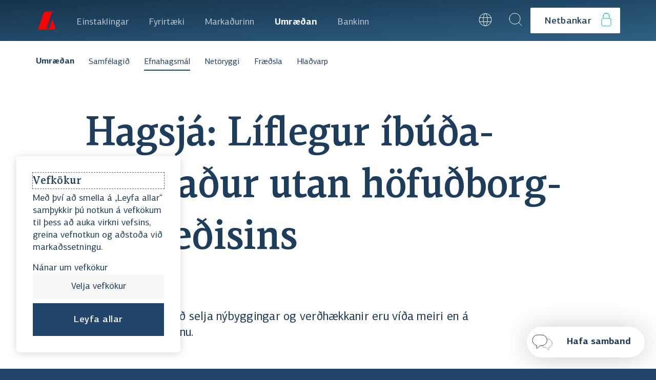

--- FILE ---
content_type: text/html; charset=utf-8
request_url: https://www.landsbankinn.is/umraedan/efnahagsmal/hagsja-liflegur-ibudamarkadur-utan-hofudborgarsvaedisins
body_size: 99858
content:
<!DOCTYPE html><html lang="is" class="no-js"><head><meta charSet="utf-8" data-next-head=""/><meta name="viewport" content="width=device-width" data-next-head=""/><meta property="creationtimestamp" content="Wed Jan 21 2026 12:03:41 GMT+0000 (Coordinated Universal Time)" data-next-head=""/><meta property="og:locale" content="is_IS" data-next-head=""/><meta property="og:url" content="https://www.landsbankinn.is/umraedan/efnahagsmal/hagsja-liflegur-ibudamarkadur-utan-hofudborgarsvaedisins" data-next-head=""/><title data-next-head="">Hagsjá: Líflegur íbúðamarkaður utan höfuðborgarsvæðisins - Landsbankinn</title><meta property="og:title" content="Hagsjá: Líflegur íbúðamarkaður utan höfuðborgarsvæðisins" data-next-head=""/><meta property="og:site_name" content="Landsbankinn.is" data-next-head=""/><meta property="og:type" content="website" data-next-head=""/><meta property="fb:admins" content="100003112871506" data-next-head=""/><meta name="twitter:title" content="Hagsjá: Líflegur íbúðamarkaður utan höfuðborgarsvæðisins - Landsbankinn" data-next-head=""/><meta name="twitter:card" content="summary" data-next-head=""/><meta name="twitter:site" content="@landsbankinn" data-next-head=""/><meta name="description" content="Vel hefur gengið að selja nýbyggingar og verðhækkanir eru víða meiri en á höfuðborgarsvæðinu." data-next-head=""/><meta property="og:description" content="Vel hefur gengið að selja nýbyggingar og verðhækkanir eru víða meiri en á höfuðborgarsvæðinu." data-next-head=""/><meta name="twitter:description" content="Vel hefur gengið að selja nýbyggingar og verðhækkanir eru víða meiri en á höfuðborgarsvæðinu." data-next-head=""/><meta property="og:image" content="https://images.prismic.io/landsbankinn/692210d3-3539-471d-9b57-1892ad49221c_LB_16_9_logo_01.jpg?auto=compress,format&amp;rect=600,351,720,378&amp;w=1200&amp;h=630" data-next-head=""/><meta property="og:image:width" content="1200px" data-next-head=""/><meta property="og:image:height" content="630px" data-next-head=""/><meta property="og:image:alt" data-next-head=""/><meta name="twitter:image" content="https://images.prismic.io/landsbankinn/692210d3-3539-471d-9b57-1892ad49221c_LB_16_9_logo_01.jpg?auto=compress,format&amp;rect=600,351,720,378&amp;w=1200&amp;h=630" data-next-head=""/><link rel="image_src" href="https://images.prismic.io/landsbankinn/692210d3-3539-471d-9b57-1892ad49221c_LB_16_9_logo_01.jpg?auto=compress,format&amp;rect=600,351,720,378&amp;w=1200&amp;h=630" data-next-head=""/><meta name="application-name" content="Landsbankinn"/><meta name="apple-mobile-web-app-capable" content="yes"/><meta name="apple-mobile-web-app-status-bar-style" content="default"/><meta name="apple-mobile-web-app-title" content="Landsbankinn"/><meta name="format-detection" content="telephone=no"/><meta name="mobile-web-app-capable" content="yes"/><meta name="msapplication-config" content="/favicon/browserconfig.xml"/><meta name="msapplication-TileColor" content="#152e48"/><meta name="msapplication-tap-highlight" content="no"/><meta name="theme-color" content="#FFF"/><link rel="apple-touch-icon" sizes="180x180" href="/favicon/apple-touch-icon.png"/><link rel="icon" type="image/png" sizes="32x32" href="/favicon/favicon-32x32.png"/><link rel="icon" type="image/png" sizes="16x16" href="/favicon/favicon-16x16.png"/><link rel="manifest" href="/site.webmanifest"/><link rel="shortcut icon" href="/favicon/favicon.ico"/><script>document.querySelector('html').classList.remove('no-js')</script><meta name="google-site-verification" content="tsEk-xEuT70thkQeqthpiEm_5fKoAHMEyEF1FfNCo-M"/><script>
                window.dataLayer = window.dataLayer || []; function gtag() { dataLayer.push(arguments); }
            </script><link rel="preload" as="font" crossorigin="anonymous" href="https://cdn.landsbankinn.is/fonts/centro/lbcentroslab-medium.woff2"/><link rel="preload" as="font" crossorigin="anonymous" href="https://cdn.landsbankinn.is/fonts/centro/lbcentrosans-regular.woff2"/><link rel="preload" as="font" crossorigin="anonymous" href="https://cdn.landsbankinn.is/fonts/centro/lbcentrosans-medium.woff2"/><link rel="preload" as="font" crossorigin="anonymous" href="https://cdn.landsbankinn.is/fonts/centro/lbcentrosans-bold.woff2"/><link rel="preload" as="font" crossorigin="anonymous" href="https://cdn.landsbankinn.is/fonts/centro/lbcentroserifcond-medium.woff2"/><script>window.__INITIAL_STATE__={"SENTRY_DSN":"https://5619b3ff53a764b525920b31d3e32e4a@log.landsbankinn.is/20","POSTHOG_API_KEY":"phc_GYSXtWQ6zmWwViInavPRdmrHTgNPE4vPXPkXGBGAMFl","POSTHOG_API_HOST":"https://a.landsbankinn.is"};</script><link rel="preload" href="/_next/static/css/61fbca35bc9c31cb.css" as="style"/><link rel="stylesheet" href="/_next/static/css/61fbca35bc9c31cb.css" data-n-g=""/><noscript data-n-css=""></noscript><script defer="" nomodule="" src="/_next/static/chunks/polyfills-42372ed130431b0a.js"></script><script defer="" src="/_next/static/chunks/3543.80afb1eba64e4bc9.js"></script><script src="/_next/static/chunks/webpack-64643ffac16ccf14.js" defer=""></script><script src="/_next/static/chunks/framework-33513d7c9a654743.js" defer=""></script><script src="/_next/static/chunks/main-6bf34adb1e7d8dd8.js" defer=""></script><script src="/_next/static/chunks/pages/_app-5b53303b3c825771.js" defer=""></script><script src="/_next/static/chunks/6949-dbbdee1dc2ee7adc.js" defer=""></script><script src="/_next/static/chunks/2464-ba995bb56ebf26f1.js" defer=""></script><script src="/_next/static/chunks/2165-a98e94dc37d2d506.js" defer=""></script><script src="/_next/static/chunks/7650-fe5cbba329d7f14b.js" defer=""></script><script src="/_next/static/chunks/5126-915c42d9534b4ace.js" defer=""></script><script src="/_next/static/chunks/1190-79b386c05f0257d6.js" defer=""></script><script src="/_next/static/chunks/pages/umraedan/%5B...slug%5D-78e075f2c3c4f208.js" defer=""></script><script src="/_next/static/_injUFBnjx7z-m8MOm0fQ/_buildManifest.js" defer=""></script><script src="/_next/static/_injUFBnjx7z-m8MOm0fQ/_ssgManifest.js" defer=""></script><style data-emotion-css="0 1j0ciyr zc19zh j8uykg smmxqg y3to6y 1ri8jwi 16gvesf bmlqlt gapusc 4zvbar 1j24rm1 sxv43x j1yy7y ulux1c 10o8w2d ae3kji 811wua gr8f1a 1tw6eyu 14wt6kw d4efql imf80i 1ec883c 13o7eu2 16w7ht pdu6nd 1jqsccf rz5asz 1lm1y1r tchcu0 rlg3wt 1k1dnup 1eg8gnn iy0s0f fv4fv7 bcxiwz 16b8zwu 11a8cwg 1u60szr t804m0 7aorvz 1m9voy8 brj05 1iv029x grbuj1 1cxf3e8 1aeec5q 1lslzw4 1p35aqo pu8uyk 1hcpsld 181lad0 1vlwe5z 1nneb23 2aai41 181h6ny jr2occ yw033a 7nfxag 10rvbm3 pon3lb 1gpca18 13cyn4h 1tqyxi9 43wdgz 1oz15ql 1m2air2 1em68r7 wneu0k fsxys3 1jgymo7 qozbb8 sryk9p 85eytv wiy4vj ehv0m3 xdnkar 1de5f5 1fo9f0y 15pzt0q 1iz0on4 gpe7ht i7r519 19mtv6m 1hhzsas 1fmyk65 v7kxvn 9hjyyg 1oopdya tt1ycp iy5rp3 chrtxc thb3lq 2o4b6d vw51g9 1bvftqt ifhego tifjsw u3e58v 1p43lqv 1ph05js 5ds0wt 7621t3 1l36vv1 fpz43t 165x7iq 19ayktl jjgsi3 4gp4rb 1u7lv36 r16ere 1uobyfl peh9nw 1jro6tz 18b8n0l de24s8 a3kob9">@font-face{font-family:'LB Centro Serif';src:url('https://cdn.landsbankinn.is/fonts/centro/lbcentroserif-mediumitalic.eot');src:url('https://cdn.landsbankinn.is/fonts/centro/lbcentroserif-mediumitalic.eot?#iefix') format('embedded-opentype'),url('https://cdn.landsbankinn.is/fonts/centro/lbcentroserif-mediumitalic.woff2') format('woff2'),url('https://cdn.landsbankinn.is/fonts/centro/lbcentroserif-mediumitalic.woff') format('woff'),url('https://cdn.landsbankinn.is/fonts/centro/lbcentroserif-mediumitalic.ttf') format('truetype');font-weight:500;font-style:italic;font-display:swap;}@font-face{font-family:'LB Centro Serif';src:url('https://cdn.landsbankinn.is/fonts/centro/lbcentroserif-bolditalic.eot');src:url('https://cdn.landsbankinn.is/fonts/centro/lbcentroserif-bolditalic.eot?#iefix') format('embedded-opentype'),url('https://cdn.landsbankinn.is/fonts/centro/lbcentroserif-bolditalic.woff2') format('woff2'),url('https://cdn.landsbankinn.is/fonts/centro/lbcentroserif-bolditalic.woff') format('woff'),url('https://cdn.landsbankinn.is/fonts/centro/lbcentroserif-bolditalic.ttf') format('truetype');font-weight:bold;font-style:italic;font-display:swap;}@font-face{font-family:'LB Centro Serif';src:url('https://cdn.landsbankinn.is/fonts/centro/lbcentroserif-italic.eot');src:url('https://cdn.landsbankinn.is/fonts/centro/lbcentroserif-italic.eot?#iefix') format('embedded-opentype'),url('https://cdn.landsbankinn.is/fonts/centro/lbcentroserif-italic.woff2') format('woff2'),url('https://cdn.landsbankinn.is/fonts/centro/lbcentroserif-italic.woff') format('woff'),url('https://cdn.landsbankinn.is/fonts/centro/lbcentroserif-italic.ttf') format('truetype');font-weight:normal;font-style:italic;font-display:swap;}@font-face{font-family:'LB Centro Slab';src:url('https://cdn.landsbankinn.is/fonts/centro/lbcentroslab-bolditalic.eot');src:url('https://cdn.landsbankinn.is/fonts/centro/lbcentroslab-bolditalic.eot?#iefix') format('embedded-opentype'),url('https://cdn.landsbankinn.is/fonts/centro/lbcentroslab-bolditalic.woff2') format('woff2'),url('https://cdn.landsbankinn.is/fonts/centro/lbcentroslab-bolditalic.woff') format('woff'),url('https://cdn.landsbankinn.is/fonts/centro/lbcentroslab-bolditalic.ttf') format('truetype');font-weight:bold;font-style:italic;font-display:swap;}@font-face{font-family:'LB Centro Sans';src:url('https://cdn.landsbankinn.is/fonts/centro/lbcentrosans-regular.eot');src:url('https://cdn.landsbankinn.is/fonts/centro/lbcentrosans-regular.eot?#iefix') format('embedded-opentype'),url('https://cdn.landsbankinn.is/fonts/centro/lbcentrosans-regular.woff2') format('woff2'),url('https://cdn.landsbankinn.is/fonts/centro/lbcentrosans-regular.woff') format('woff'),url('https://cdn.landsbankinn.is/fonts/centro/lbcentrosans-regular.ttf') format('truetype');font-weight:normal;font-style:normal;font-display:swap;}@font-face{font-family:'LB Centro Slab';src:url('https://cdn.landsbankinn.is/fonts/centro/lbcentroslab-regular.eot');src:url('https://cdn.landsbankinn.is/fonts/centro/lbcentroslab-regular.eot?#iefix') format('embedded-opentype'),url('https://cdn.landsbankinn.is/fonts/centro/lbcentroslab-regular.woff2') format('woff2'),url('https://cdn.landsbankinn.is/fonts/centro/lbcentroslab-regular.woff') format('woff'),url('https://cdn.landsbankinn.is/fonts/centro/lbcentroslab-regular.ttf') format('truetype');font-weight:normal;font-style:normal;font-display:swap;}@font-face{font-family:'LB Centro Serif';src:url('https://cdn.landsbankinn.is/fonts/centro/lbcentroserif-regular.eot');src:url('https://cdn.landsbankinn.is/fonts/centro/lbcentroserif-regular.eot?#iefix') format('embedded-opentype'),url('https://cdn.landsbankinn.is/fonts/centro/lbcentroserif-regular.woff2') format('woff2'),url('https://cdn.landsbankinn.is/fonts/centro/lbcentroserif-regular.woff') format('woff'),url('https://cdn.landsbankinn.is/fonts/centro/lbcentroserif-regular.ttf') format('truetype');font-weight:normal;font-style:normal;font-display:swap;}@font-face{font-family:'LB Centro Serif Cond';src:url('https://cdn.landsbankinn.is/fonts/centro/lbcentroserifcond-mediumitalic.eot');src:url('https://cdn.landsbankinn.is/fonts/centro/lbcentroserifcond-mediumitalic.eot?#iefix') format('embedded-opentype'),url('https://cdn.landsbankinn.is/fonts/centro/lbcentroserifcond-mediumitalic.woff2') format('woff2'),url('https://cdn.landsbankinn.is/fonts/centro/lbcentroserifcond-mediumitalic.woff') format('woff'),url('https://cdn.landsbankinn.is/fonts/centro/lbcentroserifcond-mediumitalic.ttf') format('truetype');font-weight:500;font-style:italic;font-display:swap;}@font-face{font-family:'LB Centro Serif';src:url('https://cdn.landsbankinn.is/fonts/centro/lbcentroserif-medium.eot');src:url('https://cdn.landsbankinn.is/fonts/centro/lbcentroserif-medium.eot?#iefix') format('embedded-opentype'),url('https://cdn.landsbankinn.is/fonts/centro/lbcentroserif-medium.woff2') format('woff2'),url('https://cdn.landsbankinn.is/fonts/centro/lbcentroserif-medium.woff') format('woff'),url('https://cdn.landsbankinn.is/fonts/centro/lbcentroserif-medium.ttf') format('truetype');font-weight:500;font-style:normal;font-display:swap;}@font-face{font-family:'LB Centro Sans';src:url('https://cdn.landsbankinn.is/fonts/centro/lbcentrosans-mediumitalic.eot');src:url('https://cdn.landsbankinn.is/fonts/centro/lbcentrosans-mediumitalic.eot?#iefix') format('embedded-opentype'),url('https://cdn.landsbankinn.is/fonts/centro/lbcentrosans-mediumitalic.woff2') format('woff2'),url('https://cdn.landsbankinn.is/fonts/centro/lbcentrosans-mediumitalic.woff') format('woff'),url('https://cdn.landsbankinn.is/fonts/centro/lbcentrosans-mediumitalic.ttf') format('truetype');font-weight:500;font-style:italic;font-display:swap;}@font-face{font-family:'LB Centro Slab';src:url('https://cdn.landsbankinn.is/fonts/centro/lbcentroslab-medium.eot');src:url('https://cdn.landsbankinn.is/fonts/centro/lbcentroslab-medium.eot?#iefix') format('embedded-opentype'),url('https://cdn.landsbankinn.is/fonts/centro/lbcentroslab-medium.woff2') format('woff2'),url('https://cdn.landsbankinn.is/fonts/centro/lbcentroslab-medium.woff') format('woff'),url('https://cdn.landsbankinn.is/fonts/centro/lbcentroslab-medium.ttf') format('truetype');font-weight:500;font-style:normal;font-display:swap;}@font-face{font-family:'LB Centro Serif Cond';src:url('https://cdn.landsbankinn.is/fonts/centro/lbcentroserifcond-italic.eot');src:url('https://cdn.landsbankinn.is/fonts/centro/lbcentroserifcond-italic.eot?#iefix') format('embedded-opentype'),url('https://cdn.landsbankinn.is/fonts/centro/lbcentroserifcond-italic.woff2') format('woff2'),url('https://cdn.landsbankinn.is/fonts/centro/lbcentroserifcond-italic.woff') format('woff'),url('https://cdn.landsbankinn.is/fonts/centro/lbcentroserifcond-italic.ttf') format('truetype');font-weight:normal;font-style:italic;font-display:swap;}@font-face{font-family:'LB Centro Serif Cond';src:url('https://cdn.landsbankinn.is/fonts/centro/lbcentroserifcond-medium.eot');src:url('https://cdn.landsbankinn.is/fonts/centro/lbcentroserifcond-medium.eot?#iefix') format('embedded-opentype'),url('https://cdn.landsbankinn.is/fonts/centro/lbcentroserifcond-medium.woff2') format('woff2'),url('https://cdn.landsbankinn.is/fonts/centro/lbcentroserifcond-medium.woff') format('woff'),url('https://cdn.landsbankinn.is/fonts/centro/lbcentroserifcond-medium.ttf') format('truetype');font-weight:500;font-style:normal;font-display:swap;}@font-face{font-family:'LB Centro Serif Cond';src:url('https://cdn.landsbankinn.is/fonts/centro/lbcentroserifcond-bold.eot');src:url('https://cdn.landsbankinn.is/fonts/centro/lbcentroserifcond-bold.eot?#iefix') format('embedded-opentype'),url('https://cdn.landsbankinn.is/fonts/centro/lbcentroserifcond-bold.woff2') format('woff2'),url('https://cdn.landsbankinn.is/fonts/centro/lbcentroserifcond-bold.woff') format('woff'),url('https://cdn.landsbankinn.is/fonts/centro/lbcentroserifcond-bold.ttf') format('truetype');font-weight:bold;font-style:normal;font-display:swap;}@font-face{font-family:'LB Centro Sans';src:url('https://cdn.landsbankinn.is/fonts/centro/lbcentrosans-italic.eot');src:url('https://cdn.landsbankinn.is/fonts/centro/lbcentrosans-italic.eot?#iefix') format('embedded-opentype'),url('https://cdn.landsbankinn.is/fonts/centro/lbcentrosans-italic.woff2') format('woff2'),url('https://cdn.landsbankinn.is/fonts/centro/lbcentrosans-italic.woff') format('woff'),url('https://cdn.landsbankinn.is/fonts/centro/lbcentrosans-italic.ttf') format('truetype');font-weight:normal;font-style:italic;font-display:swap;}@font-face{font-family:'LB Centro Slab';src:url('https://cdn.landsbankinn.is/fonts/centro/lbcentroslab-italic.eot');src:url('https://cdn.landsbankinn.is/fonts/centro/lbcentroslab-italic.eot?#iefix') format('embedded-opentype'),url('https://cdn.landsbankinn.is/fonts/centro/lbcentroslab-italic.woff2') format('woff2'),url('https://cdn.landsbankinn.is/fonts/centro/lbcentroslab-italic.woff') format('woff'),url('https://cdn.landsbankinn.is/fonts/centro/lbcentroslab-italic.ttf') format('truetype');font-weight:normal;font-style:italic;font-display:swap;}@font-face{font-family:'LB Centro Sans';src:url('https://cdn.landsbankinn.is/fonts/centro/lbcentrosans-thinitalic.eot');src:url('https://cdn.landsbankinn.is/fonts/centro/lbcentrosans-thinitalic.eot?#iefix') format('embedded-opentype'),url('https://cdn.landsbankinn.is/fonts/centro/lbcentrosans-thinitalic.woff2') format('woff2'),url('https://cdn.landsbankinn.is/fonts/centro/lbcentrosans-thinitalic.woff') format('woff'),url('https://cdn.landsbankinn.is/fonts/centro/lbcentrosans-thinitalic.ttf') format('truetype');font-weight:100;font-style:italic;font-display:swap;}@font-face{font-family:'LB Centro Serif Cond';src:url('https://cdn.landsbankinn.is/fonts/centro/lbcentroserifcond-regular.eot');src:url('https://cdn.landsbankinn.is/fonts/centro/lbcentroserifcond-regular.eot?#iefix') format('embedded-opentype'),url('https://cdn.landsbankinn.is/fonts/centro/lbcentroserifcond-regular.woff2') format('woff2'),url('https://cdn.landsbankinn.is/fonts/centro/lbcentroserifcond-regular.woff') format('woff'),url('https://cdn.landsbankinn.is/fonts/centro/lbcentroserifcond-regular.ttf') format('truetype');font-weight:normal;font-style:normal;font-display:swap;}@font-face{font-family:'LB Centro Sans';src:url('https://cdn.landsbankinn.is/fonts/centro/lbcentrosans-thin.eot');src:url('https://cdn.landsbankinn.is/fonts/centro/lbcentrosans-thin.eot?#iefix') format('embedded-opentype'),url('https://cdn.landsbankinn.is/fonts/centro/lbcentrosans-thin.woff2') format('woff2'),url('https://cdn.landsbankinn.is/fonts/centro/lbcentrosans-thin.woff') format('woff'),url('https://cdn.landsbankinn.is/fonts/centro/lbcentrosans-thin.ttf') format('truetype');font-weight:100;font-style:normal;font-display:swap;}@font-face{font-family:'LB Centro Sans';src:url('https://cdn.landsbankinn.is/fonts/centro/lbcentrosans-bolditalic.eot');src:url('https://cdn.landsbankinn.is/fonts/centro/lbcentrosans-bolditalic.eot?#iefix') format('embedded-opentype'),url('https://cdn.landsbankinn.is/fonts/centro/lbcentrosans-bolditalic.woff2') format('woff2'),url('https://cdn.landsbankinn.is/fonts/centro/lbcentrosans-bolditalic.woff') format('woff'),url('https://cdn.landsbankinn.is/fonts/centro/lbcentrosans-bolditalic.ttf') format('truetype');font-weight:bold;font-style:italic;font-display:swap;}@font-face{font-family:'LB Centro Sans';src:url('https://cdn.landsbankinn.is/fonts/centro/lbcentrosans-bold.eot');src:url('https://cdn.landsbankinn.is/fonts/centro/lbcentrosans-bold.eot?#iefix') format('embedded-opentype'),url('https://cdn.landsbankinn.is/fonts/centro/lbcentrosans-bold.woff2') format('woff2'),url('https://cdn.landsbankinn.is/fonts/centro/lbcentrosans-bold.woff') format('woff'),url('https://cdn.landsbankinn.is/fonts/centro/lbcentrosans-bold.ttf') format('truetype');font-weight:bold;font-style:normal;font-display:swap;}@font-face{font-family:'LB Centro Sans';src:url('https://cdn.landsbankinn.is/fonts/centro/lbcentrosans-lightitalic.eot');src:url('https://cdn.landsbankinn.is/fonts/centro/lbcentrosans-lightitalic.eot?#iefix') format('embedded-opentype'),url('https://cdn.landsbankinn.is/fonts/centro/lbcentrosans-lightitalic.woff2') format('woff2'),url('https://cdn.landsbankinn.is/fonts/centro/lbcentrosans-lightitalic.woff') format('woff'),url('https://cdn.landsbankinn.is/fonts/centro/lbcentrosans-lightitalic.ttf') format('truetype');font-weight:300;font-style:italic;font-display:swap;}@font-face{font-family:'LB Centro Serif';src:url('https://cdn.landsbankinn.is/fonts/centro/lbcentroserif-bold.eot');src:url('https://cdn.landsbankinn.is/fonts/centro/lbcentroserif-bold.eot?#iefix') format('embedded-opentype'),url('https://cdn.landsbankinn.is/fonts/centro/lbcentroserif-bold.woff2') format('woff2'),url('https://cdn.landsbankinn.is/fonts/centro/lbcentroserif-bold.woff') format('woff'),url('https://cdn.landsbankinn.is/fonts/centro/lbcentroserif-bold.ttf') format('truetype');font-weight:bold;font-style:normal;font-display:swap;}@font-face{font-family:'LB Centro Serif Cond';src:url('https://cdn.landsbankinn.is/fonts/centro/lbcentroserifcond-bolditalic.eot');src:url('https://cdn.landsbankinn.is/fonts/centro/lbcentroserifcond-bolditalic.eot?#iefix') format('embedded-opentype'),url('https://cdn.landsbankinn.is/fonts/centro/lbcentroserifcond-bolditalic.woff2') format('woff2'),url('https://cdn.landsbankinn.is/fonts/centro/lbcentroserifcond-bolditalic.woff') format('woff'),url('https://cdn.landsbankinn.is/fonts/centro/lbcentroserifcond-bolditalic.ttf') format('truetype');font-weight:bold;font-style:italic;font-display:swap;}@font-face{font-family:'LB Centro Slab';src:url('https://cdn.landsbankinn.is/fonts/centro/lbcentroslab-mediumitalic.eot');src:url('https://cdn.landsbankinn.is/fonts/centro/lbcentroslab-mediumitalic.eot?#iefix') format('embedded-opentype'),url('https://cdn.landsbankinn.is/fonts/centro/lbcentroslab-mediumitalic.woff2') format('woff2'),url('https://cdn.landsbankinn.is/fonts/centro/lbcentroslab-mediumitalic.woff') format('woff'),url('https://cdn.landsbankinn.is/fonts/centro/lbcentroslab-mediumitalic.ttf') format('truetype');font-weight:500;font-style:italic;font-display:swap;}@font-face{font-family:'LB Centro Sans';src:url('https://cdn.landsbankinn.is/fonts/centro/lbcentrosans-medium.eot');src:url('https://cdn.landsbankinn.is/fonts/centro/lbcentrosans-medium.eot?#iefix') format('embedded-opentype'),url('https://cdn.landsbankinn.is/fonts/centro/lbcentrosans-medium.woff2') format('woff2'),url('https://cdn.landsbankinn.is/fonts/centro/lbcentrosans-medium.woff') format('woff'),url('https://cdn.landsbankinn.is/fonts/centro/lbcentrosans-medium.ttf') format('truetype');font-weight:500;font-style:normal;font-display:swap;}@font-face{font-family:'LB Centro Slab';src:url('https://cdn.landsbankinn.is/fonts/centro/lbcentroslab-bold.eot');src:url('https://cdn.landsbankinn.is/fonts/centro/lbcentroslab-bold.eot?#iefix') format('embedded-opentype'),url('https://cdn.landsbankinn.is/fonts/centro/lbcentroslab-bold.woff2') format('woff2'),url('https://cdn.landsbankinn.is/fonts/centro/lbcentroslab-bold.woff') format('woff'),url('https://cdn.landsbankinn.is/fonts/centro/lbcentroslab-bold.ttf') format('truetype');font-weight:bold;font-style:normal;font-display:swap;}@font-face{font-family:'LB Centro Sans';src:url('https://cdn.landsbankinn.is/fonts/centro/lbcentrosans-light.eot');src:url('https://cdn.landsbankinn.is/fonts/centro/lbcentrosans-light.eot?#iefix') format('embedded-opentype'),url('https://cdn.landsbankinn.is/fonts/centro/lbcentrosans-light.woff2') format('woff2'),url('https://cdn.landsbankinn.is/fonts/centro/lbcentrosans-light.woff') format('woff'),url('https://cdn.landsbankinn.is/fonts/centro/lbcentrosans-light.ttf') format('truetype');font-weight:300;font-style:normal;font-display:swap;}html,body,div,span,applet,object,iframe,h1,h2,h3,h4,h5,h6,hr,p,blockquote,pre,a,abbr,acronym,address,big,cite,code,del,dfn,em,img,ins,kbd,q,s,samp,small,strike,strong,sub,sup,tt,var,b,u,i,center,dl,dt,dd,ol,ul,li,fieldset,form,label,legend,table,caption,tbody,tfoot,thead,tr,th,td,article,aside,canvas,details,embed,figure,figcaption,footer,header,hgroup,menu,nav,output,ruby,section,summary,time,mark,audio,video,button{margin:0;padding:0;font-family:inherit;font-style:inherit;font-size:inherit;font-weight:inherit;border:0;border-radius:0;background-color:transparent;color:inherit;-webkit-text-decoration:none;text-decoration:none;}ol,ul{list-style:none;}blockquote,q{quotes:none;}blockquote:before,blockquote:after,q:before,q:after{content:'';content:none;}table{border-collapse:collapse;border-spacing:0;}button,input,textarea,select{font-family:inherit;font-style:inherit;font-size:inherit;font-weight:inherit;border:0;-webkit-appearance:none;-moz-appearance:none;-ms-appearance:none;appearance:none;}button:focus:not(:focus-visible),input:focus:not(:focus-visible),textarea:focus:not(:focus-visible),select:focus:not(:focus-visible){outline:none;}fieldset{border:0;margin:0;min-width:0;padding:0.01em 0 0 0;}.blur-up{-webkit-filter:blur(5px);-webkit-filter:blur(5px);filter:blur(5px);-webkit-transition:filter 400ms,-webkit-filter 400ms;transition:filter 400ms,-webkit-filter 400ms;width:200px;overflow:hidden;}.blur-up.lazyloaded{-webkit-filter:blur(0);-webkit-filter:blur(0);filter:blur(0);}.js-focus-visible:focus:not(.focus-visible){outline:none;}.js-focus-visible .focus-visible{outline:1px dashed #666;}html,body{min-height:100vh;font-family:LB Centro Sans,sans-serif,sans-serif;font-weight:400;color:#1E3D5A;max-width:100%;margin:0;}html{-webkit-font-smoothing:antialiased;-moz-osx-font-smoothing:grayscale;box-sizing:border-box;background-color:#20446A;}body{-webkit-overflow-scrolling:touch;}#atlwdg-trigger{display:none!important;}svg{-webkit-transform:translate3d(0px,0px,0px);-moz-transform:translate3d(0px,0px,0px);-ms-transform:translate3d(0px,0px,0px);transform:translate3d(0px,0px,0px);}.lazyloading{-webkit-filter:blur(10px);filter:blur(10px);}.lazyloaded{-webkit-filter:blur(0px);filter:blur(0px);}.no-js .lazyloading{-webkit-filter:blur(0px);filter:blur(0px);}.no-js [style*='opacity:0']{opacity:1!important;}.no-js [style*='transform']{-webkit-transform:none!important;-moz-transform:none!important;-ms-transform:none!important;transform:none!important;}.grecaptcha-badge{visibility:hidden;}*,*::before,*::after{box-sizing:inherit;}body{font-size:18px;position:relative;margin:0;font-family:LB Centro Sans,sans-serif,sans-serif;line-height:1.3333333333333333;-webkit-text-size-adjust:100%;-moz-text-size-adjust:100%;-ms-text-size-adjust:100%;text-size-adjust:100%;color:#1E3D5A;background-color:white;}@media (min-width:1080){body{font-size:18;}}html.is-scroll-disabled body{height:100vh;overflow:hidden;}img{display:block;max-width:100%;height:auto;opacity:1;}input::-webkit-input-placeholder{opacity:1;color:#20446A;}input::-moz-placeholder{opacity:1;color:#20446A;}input:-ms-input-placeholder{opacity:1;color:#20446A;}textarea::-webkit-input-placeholder{opacity:1;color:#20446A;}textarea::-moz-placeholder{opacity:1;color:#20446A;}textarea:-ms-input-placeholder{opacity:1;color:#20446A;}select::-webkit-input-placeholder{opacity:1;color:#20446A;}select::-moz-placeholder{opacity:1;color:#20446A;}select:-ms-input-placeholder{opacity:1;color:#20446A;}input::placeholder,textarea::placeholder,select::placeholder{opacity:1;color:#20446A;}a,input,select,button{outline:none;}a:focus-visible{outline:0.1rem solid -webkit-focus-ring-color;outline-offset:-0.1rem;}button:focus-visible{outline:0.2rem solid -webkit-focus-ring-color;outline-offset:-0.2rem;}button[type='submit']:focus-visible{outline:0.2rem solid #163E63;outline-offset:-0.2rem;}::selection{background:#FFF7F0;}input[type='text']::selection{background:#FFCAA1;}sub,sup{font-size:14px;line-height:14px;}#prismic-toolbar-v2{visibility:unset;}.css-zc19zh{position:relative;min-height:100vh;}.css-zc19zh:before{content:'';display:block;height:80px;position:absolute;top:0;right:0;left:0;width:100%;background:#20446A;}.css-j8uykg{position:relative;width:100%;z-index:15;top:0;}@media (min-width:950px){.css-j8uykg{display:none;}}.css-smmxqg{position:relative;z-index:30;height:80px;padding:0 16px;padding-top:2px;display:-webkit-box;display:-webkit-flex;display:-ms-flexbox;display:flex;-webkit-flex-direction:row;-ms-flex-direction:row;flex-direction:row;-webkit-align-items:center;-webkit-box-align:center;-ms-flex-align:center;align-items:center;-webkit-box-pack:justify;-webkit-justify-content:space-between;justify-content:space-between;width:100%;background:linear-gradient(to bottom right, #15324C, #2F6183);}.css-y3to6y{cursor:pointer;width:64px;height:64px;display:-webkit-box;display:-webkit-flex;display:-ms-flexbox;display:flex;-webkit-align-items:center;-webkit-box-align:center;-ms-flex-align:center;align-items:center;-webkit-box-pack:center;-ms-flex-pack:center;-webkit-justify-content:center;justify-content:center;margin-top:-5px;}@media print{.css-y3to6y{background-color:#20446A;-webkit-print-color-adjust:exact;}}.css-1ri8jwi{width:64px;height:64px;display:-webkit-box;display:-webkit-flex;display:-ms-flexbox;display:flex;-webkit-flex-direction:column;-ms-flex-direction:column;flex-direction:column;-webkit-align-items:center;-webkit-box-align:center;-ms-flex-align:center;align-items:center;-webkit-box-pack:center;-ms-flex-pack:center;-webkit-justify-content:center;justify-content:center;position:absolute;right:10px;}.css-16gvesf{width:22px;height:1px;background-color:white;margin-bottom:5px;}.css-bmlqlt{height:80px;}@media (max-width:949px){.css-bmlqlt{display:none;}}.css-gapusc{position:relative;top:0;left:0;right:0;height:80px;z-index:100;}.css-4zvbar{-webkit-box-flex:1;-webkit-flex-grow:1;-ms-flex-positive:1;flex-grow:1;margin:0 auto;padding-left:36px;padding-right:36px;max-width:1252px;display:-webkit-box;display:-webkit-flex;display:-ms-flexbox;display:flex;-webkit-align-items:center;-webkit-box-align:center;-ms-flex-align:center;align-items:center;}@media (max-width:414px){.css-4zvbar{padding-left:calc(0.2127659574468085 * 100vw + (-52.08510638297872px));padding-right:calc(0.2127659574468085 * 100vw + (-52.08510638297872px));}}@media (min-width:768px){.css-4zvbar{padding-left:50px;padding-right:50px;max-width:1280px;}}@media (min-width:1080px){.css-4zvbar{padding-left:70px;padding-right:70px;max-width:1320px;}}.css-1j24rm1{height:80px;display:-webkit-box;display:-webkit-flex;display:-ms-flexbox;display:flex;-webkit-align-items:center;-webkit-box-align:center;-ms-flex-align:center;align-items:center;padding:0 22px;margin-left:-20px;cursor:pointer;}@media (min-width:1400px){.css-1j24rm1{margin-left:-100px;}}@media print{.css-1j24rm1{background-color:#20446A;-webkit-print-color-adjust:exact;}}.css-sxv43x{position:absolute;left:-10000px;top:auto;width:1px;height:1px;overflow:hidden;}.css-j1yy7y{display:-webkit-box;display:-webkit-flex;display:-ms-flexbox;display:flex;-webkit-flex-direction:row;-ms-flex-direction:row;flex-direction:row;}@media print{.css-j1yy7y{display:none;}}.css-ulux1c{font-family:LB Centro Sans,sans-serif,arial,sans-serif;font-weight:normal;font-size:15px;-webkit-text-decoration:none;text-decoration:none;position:relative;height:80px;padding-top:7px;-webkit-align-items:center;-webkit-box-align:center;-ms-flex-align:center;align-items:center;display:-webkit-box;display:-webkit-flex;display:-ms-flexbox;display:flex;margin:0 20px;cursor:pointer;overflow:hidden;color:white;}@media (min-width:414px){.css-ulux1c{font-size:calc(0.0033112582781456954 * 100vw + (13.629139072847682px));}}@media (min-width:1320px){.css-ulux1c{font-size:18px;}}.css-ulux1c >span{opacity:0.7;-webkit-transition:opacity 200ms ease-in-out;transition:opacity 200ms ease-in-out;}.css-ulux1c:hover>span{opacity:1;}.css-ulux1c:after{content:'';position:absolute;left:calc(50% - 8px);width:0;height:0;border-style:solid;border-width:0 8px 8px 8px;border-color:transparent transparent #fff transparent;bottom:-15px;-webkit-transition:bottom 300ms ease-out;transition:bottom 300ms ease-out;}@media (max-width:1145px){.css-ulux1c{margin:0 5px;}}@media (min-width: 1380px){.css-ulux1c{margin:0 28px;letter-spacing:0.28px;}.css-ulux1c:first-child{margin-left:20px;}}.css-10o8w2d{height:80px;margin-left:auto;display:-webkit-box;display:-webkit-flex;display:-ms-flexbox;display:flex;-webkit-align-items:center;-webkit-box-align:center;-ms-flex-align:center;align-items:center;}@media print{.css-10o8w2d{display:none;}}.css-ae3kji{position:relative;height:50px;background:transparent;display:-webkit-box;display:-webkit-flex;display:-ms-flexbox;display:flex;-webkit-box-pack:end;-ms-flex-pack:end;-webkit-justify-content:flex-end;justify-content:flex-end;-webkit-align-items:center;-webkit-box-align:center;-ms-flex-align:center;align-items:center;border-radius:2px;padding:18px 17px 15px 28px;min-width:169px;margin-right:0px;cursor:pointer;outline-offset:-0.4rem;}.css-811wua svg#lock path:nth-of-type(2){display:block;}.css-gr8f1a{display:-webkit-box;display:-webkit-flex;display:-ms-flexbox;display:flex;-webkit-align-items:center;-webkit-box-align:center;-ms-flex-align:center;align-items:center;padding:5px 16px 10px;height:80px;}.css-gr8f1a:nth-of-type(2){padding-right:32px;}.css-1tw6eyu{position:relative;height:50px;background:#FFFFFF;display:-webkit-box;display:-webkit-flex;display:-ms-flexbox;display:flex;-webkit-box-pack:end;-ms-flex-pack:end;-webkit-justify-content:flex-end;justify-content:flex-end;-webkit-align-items:center;-webkit-box-align:center;-ms-flex-align:center;align-items:center;border-radius:2px;padding:18px 17px 15px 28px;min-width:169px;margin-right:0px;cursor:pointer;outline-offset:-0.4rem;}.css-14wt6kw{margin-right:19px;font-family:LB Centro Sans,sans-serif;font-weight:normal;font-size:18px;line-height:1.3333333333333333;letter-spacing:0.28px;font-weight:500;}@media (min-width:414px){.css-14wt6kw{font-size:calc(0 * 100vw + (18px));}}@media (min-width:1320px){.css-14wt6kw{font-size:18px;}}.css-d4efql{position:fixed;z-index:101;bottom:32px;left:32px;width:320px;padding:32px;background:white;box-shadow:0 2px 16px rgba(0,0,0,0.15);border-radius:5px;overflow:hidden;}.no-js .css-d4efql{display:none;}@media print{.css-d4efql{display:none;}}.css-imf80i{font-family:LB Centro Serif Cond,serif;font-weight:500;font-size:20px;line-height:1.4545454545454546;letter-spacing:0.5px;margin-bottom:8px;}@media (min-width:414px){.css-imf80i{font-size:calc(0.002207505518763797 * 100vw + (19.08609271523179px));}}@media (min-width:1320px){.css-imf80i{font-size:22px;}}.css-1ec883c{position:relative;overflow:hidden;width:100%;}.css-13o7eu2{display:block;}.css-16w7ht{font-size:18px;margin-bottom:16px;}.css-pdu6nd{padding-top:1px;margin-bottom:16px;}.css-1jqsccf{margin-bottom:8px;}.css-1jqsccf:focus-within label{outline:1px dotted gray;}.css-1jqsccf label{font-size:16px;line-height:1.3!important;}.css-rz5asz{position:relative;display:-webkit-box;display:-webkit-flex;display:-ms-flexbox;display:flex;-webkit-flex-direction:column;-ms-flex-direction:column;flex-direction:column;}.css-rz5asz>*+*{margin-top:8px;}.css-1lm1y1r{display:-webkit-box;display:-webkit-flex;display:-ms-flexbox;display:flex;-webkit-flex-direction:row;-ms-flex-direction:row;flex-direction:row;-webkit-box-pack:start;-ms-flex-pack:start;-webkit-justify-content:flex-start;justify-content:flex-start;-webkit-align-items:center;-webkit-box-align:center;-ms-flex-align:center;align-items:center;position:relative;width:100%;cursor:pointer;white-space:pre-wrap;pointer-events:none;font-family:LB Centro Sans,sans-serif;font-weight:normal;font-size:18px;line-height:1.3333333333333333;letter-spacing:0.2px;color:#1E3D5A;box-shadow:0 0 0 1px transparent;height:64px;padding-left:15px;padding-right:15px;background-color:#FFFFFF;}.css-1lm1y1r:hover>div{background-image:url('data:image/svg+xml;utf8,<svg width="16px" height="15px" viewBox="0 0 16 15" version="1.1" xmlns="http://www.w3.org/2000/svg" ><g stroke="none" stroke-width="1" fill="none" fill-rule="evenodd"><g id="Assets" transform="translate(-347.000000,-1288.000000)" stroke="%231e3d5a" stroke-width="2"><polyline id="icon-check-hover" transform="translate(355.000000,1295.000000) scale(-1,1) rotate(-180.000000) translate(-355.000000,-1295.000000) " points="348 1295.46154 353.5 1289 362 1301"></polyline></g></g></svg>');background-repeat:no-repeat;-webkit-background-size:12px;background-size:12px;-webkit-background-position:center;background-position:center;}@media (min-width:414px){.css-1lm1y1r{font-size:calc(0 * 100vw + (18px));}}@media (min-width:1320px){.css-1lm1y1r{font-size:18px;}}.css-1lm1y1r:hover>div{background-color:transparent;}.css-1lm1y1r:active{box-shadow:0 0 0 2px #6195CC;}.css-tchcu0{margin-right:12px;min-width:24px;width:24px;height:24px;border-radius:1px;box-shadow:0 0 0 1px #a0a0a0;background-color:#a0a0a0;}.css-rlg3wt{position:absolute;left:-9999px;}.css-1k1dnup{font-size:18px;margin-top:8px;}.css-1eg8gnn{display:-webkit-box;display:-webkit-flex;display:-ms-flexbox;display:flex;-webkit-flex-direction:row;-ms-flex-direction:row;flex-direction:row;-webkit-box-pack:start;-ms-flex-pack:start;-webkit-justify-content:flex-start;justify-content:flex-start;-webkit-align-items:center;-webkit-box-align:center;-ms-flex-align:center;align-items:center;position:relative;width:100%;cursor:pointer;white-space:pre-wrap;font-family:LB Centro Sans,sans-serif;font-weight:normal;font-size:18px;line-height:1.3333333333333333;letter-spacing:0.2px;color:#1E3D5A;box-shadow:0 0 0 1px transparent;height:64px;padding-left:15px;padding-right:15px;background-color:#FFFFFF;}.css-1eg8gnn:hover>div{background-image:url('data:image/svg+xml;utf8,<svg width="16px" height="15px" viewBox="0 0 16 15" version="1.1" xmlns="http://www.w3.org/2000/svg" ><g stroke="none" stroke-width="1" fill="none" fill-rule="evenodd"><g id="Assets" transform="translate(-347.000000,-1288.000000)" stroke="%231e3d5a" stroke-width="2"><polyline id="icon-check-hover" transform="translate(355.000000,1295.000000) scale(-1,1) rotate(-180.000000) translate(-355.000000,-1295.000000) " points="348 1295.46154 353.5 1289 362 1301"></polyline></g></g></svg>');background-repeat:no-repeat;-webkit-background-size:12px;background-size:12px;-webkit-background-position:center;background-position:center;}@media (min-width:414px){.css-1eg8gnn{font-size:calc(0 * 100vw + (18px));}}@media (min-width:1320px){.css-1eg8gnn{font-size:18px;}}.css-1eg8gnn:hover>div{background-color:transparent;}.css-1eg8gnn:active{box-shadow:0 0 0 2px #6195CC;}.css-iy0s0f{margin-right:12px;min-width:24px;width:24px;height:24px;border-radius:1px;box-shadow:0 0 0 1px rgba(30,61,90,0.3);background-color:#FFFFFF;}.css-fv4fv7{margin-top:0;height:48px;font-size:18px;display:block;display:-webkit-box;display:-webkit-flex;display:-ms-flexbox;display:flex;-webkit-align-items:center;-webkit-box-align:center;-ms-flex-align:center;align-items:center;-webkit-box-pack:center;-ms-flex-pack:center;-webkit-justify-content:center;justify-content:center;width:100%;background-color:#f6f6f6;font-weight:400;text-align:center;cursor:pointer;-webkit-transition:background-color ease-in-out 275ms;transition:background-color ease-in-out 275ms;}.css-fv4fv7:hover{background-color:#e6e6e6;}.css-bcxiwz{-webkit-appearance:none;-moz-appearance:none;-ms-appearance:none;appearance:none;border:none;background:none;background-color:#20446A;font-family:LB Centro Serif Cond,serif;font-weight:500;font-size:16px;line-height:1.3333333333333333;letter-spacing:0.5px;position:relative;font-family:LB Centro Sans,sans-serif;color:#ffffff;min-height:64px;padding:0 38px;position:relative;overflow:hidden;cursor:pointer;width:100%;min-width:220px;-webkit-text-decoration:none;text-decoration:none;display:-webkit-box;display:-webkit-flex;display:-ms-flexbox;display:flex;-webkit-align-items:center;-webkit-box-align:center;-ms-flex-align:center;align-items:center;-webkit-box-pack:center;-ms-flex-pack:center;-webkit-justify-content:center;justify-content:center;height:48px;width:100%;margin-top:8px;}@media (min-width:414px){.css-bcxiwz{font-size:calc(0.002207505518763797 * 100vw + (15.086092715231787px));}}@media (min-width:1320px){.css-bcxiwz{font-size:18px;}}.css-bcxiwz:focus{outline:1px dashed #666;}.css-16b8zwu{position:relative;z-index:7;font-weight:500;-webkit-flex:1;-ms-flex:1;flex:1;text-align:center;}.css-11a8cwg{position:absolute;top:0;left:-10px;right:-10px;bottom:0;background-color:#26517e;}.css-1u60szr{position:absolute;top:0;left:-10px;right:-10px;bottom:0;background-color:#2c5d91;}.css-t804m0{position:absolute;top:0;left:-10px;right:-10px;bottom:0;background-color:#ff9130;}.css-7aorvz{position:absolute;top:0;left:-10px;right:-10px;bottom:0;background-color:#ff9e49;}.css-1m9voy8{position:relative;-webkit-box-flex:1;-webkit-flex-grow:1;-ms-flex-positive:1;flex-grow:1;margin:0 auto;padding-left:36px;padding-right:36px;max-width:1252px;}@media (max-width:414px){.css-1m9voy8{padding-left:calc(0.2127659574468085 * 100vw + (-52.08510638297872px));padding-right:calc(0.2127659574468085 * 100vw + (-52.08510638297872px));}}@media (min-width:768px){.css-1m9voy8{padding-left:50px;padding-right:50px;max-width:1280px;}}@media (min-width:1080px){.css-1m9voy8{padding-left:70px;padding-right:70px;max-width:1320px;}}.css-brj05{width:27px;height:1px;background-color:#1E3D5A;margin:16px 0;}.css-1iv029x{font-family:LB Centro Sans,sans-serif;font-weight:normal;font-size:18px;line-height:1.3333333333333333;letter-spacing:0.28px;}@media (min-width:414px){.css-1iv029x{font-size:calc(0 * 100vw + (18px));}}@media (min-width:1320px){.css-1iv029x{font-size:18px;}}.css-1iv029x pre{white-space:inherit;font-family:monospace;}.css-1iv029x p,.css-1iv029x ul,.css-1iv029x ol{margin-top:calc(1.7647058823529411 * 1em);margin-bottom:calc(1.7647058823529411 * 1em);list-style-position:inside;}.css-1iv029x p:first-of-type,.css-1iv029x ul:first-of-type,.css-1iv029x ol:first-of-type{margin-top:0;}.css-1iv029x p:last-child,.css-1iv029x ul:last-child,.css-1iv029x ol:last-child{margin-bottom:0;}.css-1iv029x p:empty,.css-1iv029x ul:empty,.css-1iv029x ol:empty{display:none;}.css-1iv029x ul{list-style-type:none;}.css-1iv029x ul li{position:relative;padding-left:30px;margin-bottom:28px;}@media (min-width: 768px){.css-1iv029x ul li{padding-left:40px;}}.css-1iv029x ul li:before{content:'';display:inline-block;position:absolute;top:6px;left:0;margin-right:20px;height:8px;width:8px;border-radius:50%;background:currentColor;}@media (min-width: 768px){.css-1iv029x ul li:before{left:10px;}}@media (min-width: 1080px){.css-1iv029x ul li:before{top:10px;}}.css-1iv029x ol{list-style-type:decimal;list-style:none;counter-reset:custom-counter;-webkit-padding-start:40px;padding-inline-start:40px;text-indent:-20px;}.css-1iv029x ol li{counter-increment:custom-counter;position:relative;padding-left:30px;margin-bottom:28px;padding-left:0;}@media (min-width: 768px){.css-1iv029x ol li{padding-left:0px;}}.css-1iv029x ol li:before{content:counter(custom-counter) '. ';display:inline-block;position:relative;top:0;left:0;font-weight:bold;margin-right:20px;}@media (min-width: 768px){.css-1iv029x ol li:before{left:10px;}}.css-1iv029x ol li:nth-child(n + 10){text-indent:-28px;padding-left:4px;}.css-1iv029x h1{font-family:LB Centro Serif Cond,serif;font-weight:500;font-size:30px;line-height:1.2272727272727273;letter-spacing:0.5px;margin-bottom:calc((25 / 44) * 1em);max-width:calc((490 / 44) * 1em);font-style:normal;}@media (min-width:414px){.css-1iv029x h1{font-size:calc(0.01545253863134658 * 100vw + (23.602649006622517px));}}@media (min-width:1320px){.css-1iv029x h1{font-size:44px;}}.css-1iv029x h1 +p{margin-top:0;}.css-1iv029x h2{font-family:LB Centro Serif Cond,serif;font-weight:500;font-size:26px;line-height:1.2857142857142858;letter-spacing:0.5px;margin-bottom:calc((25 / 28) * 1em);max-width:calc((490 / 28) * 1em);font-style:normal;}@media (min-width:414px){.css-1iv029x h2{font-size:calc(0.002207505518763797 * 100vw + (25.08609271523179px));}}@media (min-width:1320px){.css-1iv029x h2{font-size:28px;}}.css-1iv029x h2 +p{margin-top:0;}.css-1iv029x h3{font-family:LB Centro Serif Cond,serif;font-weight:500;font-size:20px;line-height:1.4545454545454546;letter-spacing:0.5px;margin-bottom:calc((25 / 22) * 1em);max-width:calc((490 / 22) * 1em);font-style:normal;}@media (min-width:414px){.css-1iv029x h3{font-size:calc(0.002207505518763797 * 100vw + (19.08609271523179px));}}@media (min-width:1320px){.css-1iv029x h3{font-size:22px;}}.css-1iv029x h3 +p{margin-top:0;}.css-1iv029x h4,.css-1iv029x h5{font-family:LB Centro Serif Cond,serif;font-weight:500;font-size:16px;line-height:1.3333333333333333;letter-spacing:0.5px;margin-bottom:calc((25 / 18) * 1em);max-width:calc((490 / 18) * 1em);font-style:normal;}@media (min-width:414px){.css-1iv029x h4,.css-1iv029x h5{font-size:calc(0.002207505518763797 * 100vw + (15.086092715231787px));}}@media (min-width:1320px){.css-1iv029x h4,.css-1iv029x h5{font-size:18px;}}.css-1iv029x h4 +p,.css-1iv029x h5 +p{margin-top:0;}.css-1iv029x small{font-family:LB Centro Sans,sans-serif;font-weight:normal;font-size:13px;line-height:1.4285714285714286;letter-spacing:0.2px;}@media (min-width:414px){.css-1iv029x small{font-size:calc(0.0011037527593818985 * 100vw + (12.543046357615895px));}}@media (min-width:1320px){.css-1iv029x small{font-size:14px;}}.css-1iv029x em{font-style:italic;}.css-1iv029x strong,.css-1iv029x b{font-weight:700;}.css-1iv029x a{-webkit-text-decoration:underline;text-decoration:underline;}@media (pointer:fine){.css-1iv029x a:hover{-webkit-text-decoration:none;text-decoration:none;}}.css-1iv029x >div:last-child{margin-bottom:0;}.css-grbuj1{background-color:#FFFFFF;padding-top:36px;padding-bottom:36px;margin-top:-1px;margin-bottom:-1px;}.css-grbuj1:last-of-type{padding-bottom:72px;}@media (min-width:768px){.css-grbuj1{padding-top:5.454545454545454%;padding-bottom:5.454545454545454%;}.css-grbuj1:last-of-type{padding-bottom:108px;}}@media (min-width:1320px){.css-grbuj1{padding-top:72px;padding-bottom:72px;}}.css-1cxf3e8{display:-webkit-box;display:-webkit-flex;display:-ms-flexbox;display:flex;-webkit-box-flex-wrap:wrap;-webkit-flex-wrap:wrap;-ms-flex-wrap:wrap;flex-wrap:wrap;-webkit-flex-direction:row;-ms-flex-direction:row;flex-direction:row;-webkit-align-items:stretch;-webkit-box-align:stretch;-ms-flex-align:stretch;align-items:stretch;-webkit-box-pack:start;-ms-flex-pack:start;-webkit-justify-content:flex-start;justify-content:flex-start;margin-left:-10px;margin-right:-10px;}.css-1aeec5q{display:-webkit-box;display:-webkit-flex;display:-ms-flexbox;display:flex;-webkit-box-flex-flow:row nowrap;-webkit-flex-flow:row nowrap;-ms-flex-flow:row nowrap;flex-flow:row nowrap;padding:65px 0 100px;background-color:#F4F7F7;font-size:14px;position:relative;z-index:1;}@media print{.css-1aeec5q{display:none;}}.css-1lslzw4{display:-webkit-box;display:-webkit-flex;display:-ms-flexbox;display:flex;-webkit-box-flex-flow:column-reverse nowrap;-webkit-flex-flow:column-reverse nowrap;-ms-flex-flow:column-reverse nowrap;flex-flow:column-reverse nowrap;-webkit-box-flex-flow:column nowrap;-webkit-flex-flow:column nowrap;-ms-flex-flow:column nowrap;flex-flow:column nowrap;margin:0 0 30px;}@media (min-width: 1080px){.css-1lslzw4{-webkit-box-flex-flow:row nowrap;-webkit-flex-flow:row nowrap;-ms-flex-flow:row nowrap;flex-flow:row nowrap;}}.css-1p35aqo{margin-bottom:2em;min-width:30%;}.css-pu8uyk{display:-webkit-box;display:-webkit-flex;display:-ms-flexbox;display:flex;-webkit-align-items:center;-webkit-box-align:center;-ms-flex-align:center;align-items:center;}.css-pu8uyk >*{margin-right:8px;}.css-1hcpsld{opacity:1;-webkit-transition:opacity 200ms ease-in-out;transition:opacity 200ms ease-in-out;}.css-1hcpsld:hover{opacity:0.7;}.css-181lad0{font-family:LB Centro Sans,sans-serif;font-weight:normal;font-size:18px;line-height:1.3333333333333333;letter-spacing:0.28px;display:-webkit-box;display:-webkit-flex;display:-ms-flexbox;display:flex;-webkit-box-flex-flow:column wrap;-webkit-flex-flow:column wrap;-ms-flex-flow:column wrap;flex-flow:column wrap;-webkit-align-items:flex-start;-webkit-box-align:flex-start;-ms-flex-align:flex-start;align-items:flex-start;}@media (min-width:414px){.css-181lad0{font-size:calc(0 * 100vw + (18px));}}@media (min-width:1320px){.css-181lad0{font-size:18px;}}@media (min-width: 1080px){.css-181lad0{-webkit-box-flex-flow:row wrap;-webkit-flex-flow:row wrap;-ms-flex-flow:row wrap;flex-flow:row wrap;-webkit-box-pack:justify;-webkit-justify-content:space-between;justify-content:space-between;width:100%;}.css-181lad0 >a+a{margin-left:unset;}}.css-181lad0 >*{margin-bottom:20px;}@media (min-width: 768px){.css-181lad0 >*{margin-bottom:0;}}.css-1vlwe5z:hover,.css-1vlwe5z:focus{-webkit-text-decoration:underline;text-decoration:underline;}.css-1nneb23{display:-webkit-box;display:-webkit-flex;display:-ms-flexbox;display:flex;-webkit-box-pack:center;-ms-flex-pack:center;-webkit-justify-content:center;justify-content:center;-webkit-align-items:flex-start;-webkit-box-align:flex-start;-ms-flex-align:flex-start;align-items:flex-start;}.css-2aai41{display:block;margin-right:10px;min-width:22px;}.css-2aai41 *{stroke:#20446A;}.css-181h6ny{display:-webkit-box;display:-webkit-flex;display:-ms-flexbox;display:flex;-webkit-box-flex-flow:column-reverse nowrap;-webkit-flex-flow:column-reverse nowrap;-ms-flex-flow:column-reverse nowrap;flex-flow:column-reverse nowrap;}@media (min-width: 1080px){.css-181h6ny{-webkit-box-flex-flow:row nowrap;-webkit-flex-flow:row nowrap;-ms-flex-flow:row nowrap;flex-flow:row nowrap;}}.css-jr2occ{margin-bottom:30px;}.css-jr2occ p{font-size:14px;line-height:calc(27 / 18);}.css-jr2occ strong{font-weight:500;}.css-jr2occ a{-webkit-text-decoration:none;text-decoration:none;}@media (pointer:fine){.css-jr2occ a:hover{-webkit-text-decoration:underline;text-decoration:underline;}}.css-yw033a{display:-webkit-box;display:-webkit-flex;display:-ms-flexbox;display:flex;-webkit-box-flex-flow:row wrap;-webkit-flex-flow:row wrap;-ms-flex-flow:row wrap;flex-flow:row wrap;margin-bottom:30px;}@media (min-width: 768px){.css-yw033a{-webkit-box-flex-flow:row nowrap;-webkit-flex-flow:row nowrap;-ms-flex-flow:row nowrap;flex-flow:row nowrap;margin-left:0;}}@media (min-width: 1080px){.css-yw033a{margin-bottom:0;width:100%;-webkit-box-pack:justify;-webkit-justify-content:space-between;justify-content:space-between;}}.css-yw033a >div+div{margin-left:unset;}.css-7nfxag{margin-bottom:30px;width:100%;line-height:calc(27 / 18);}@media (min-width: 414px){.css-7nfxag{width:calc(50% - 25px);margin-right:25px;}}@media (min-width: 768px){.css-7nfxag{width:auto;margin-right:35px;}}@media (min-width: 1380px){.css-7nfxag{margin-right:42px;}}.css-7nfxag:last-child{margin-right:0;}.css-10rvbm3{font-weight:500;}.css-pon3lb{display:block;}.css-pon3lb:hover,.css-pon3lb:focus{-webkit-text-decoration:underline;text-decoration:underline;}.css-1gpca18{height:60px;border-radius:40px;border:0;background:white;margin:0;bottom:22px;right:22px;position:fixed;outline:none;padding:0;box-shadow:0 2px 50px rgba(0,0,0,0.2);z-index:8;cursor:pointer;}.css-1gpca18 svg:first-child{position:absolute;left:0;top:0;}@media print{.css-1gpca18{display:none;}}.css-13cyn4h{color:#1e3c5a;font-size:18px;font-weight:bold;position:Absolute;right:-10px;top:20px;width:200px;opacity:0;}.css-1tqyxi9{position:relative;z-index:11;height:80px;display:-webkit-box;display:-webkit-flex;display:-ms-flexbox;display:flex;background-color:#20446A;background-image:linear-gradient(to bottom right, #15324C, #2F6183);}.css-43wdgz{font-family:LB Centro Sans,sans-serif,arial,sans-serif;font-weight:700;font-size:15px;-webkit-text-decoration:none;text-decoration:none;position:relative;height:80px;padding-top:7px;-webkit-align-items:center;-webkit-box-align:center;-ms-flex-align:center;align-items:center;display:-webkit-box;display:-webkit-flex;display:-ms-flexbox;display:flex;margin:0 20px;cursor:pointer;overflow:hidden;color:white;}@media (min-width:414px){.css-43wdgz{font-size:calc(0.0033112582781456954 * 100vw + (13.629139072847682px));}}@media (min-width:1320px){.css-43wdgz{font-size:18px;}}.css-43wdgz >span{opacity:1;-webkit-transition:opacity 200ms ease-in-out;transition:opacity 200ms ease-in-out;}.css-43wdgz:hover>span{opacity:1;}.css-43wdgz:after{content:'';position:absolute;left:calc(50% - 8px);width:0;height:0;border-style:solid;border-width:0 8px 8px 8px;border-color:transparent transparent #fff transparent;bottom:-15px;-webkit-transition:bottom 300ms ease-out;transition:bottom 300ms ease-out;}@media (max-width:1145px){.css-43wdgz{margin:0 5px;}}@media (min-width: 1380px){.css-43wdgz{margin:0 28px;letter-spacing:0.28px;}.css-43wdgz:first-child{margin-left:20px;}}.css-1oz15ql{position:-webkit-sticky;position:sticky;top:0;z-index:13;}@media (min-width:950px){.css-1oz15ql{display:none;}}@media print{.css-1oz15ql{display:none;}}.css-1m2air2{background:white;position:relative;z-index:12;display:-webkit-box;display:-webkit-flex;display:-ms-flexbox;display:flex;-webkit-flex-direction:row;-ms-flex-direction:row;flex-direction:row;-webkit-box-pack:justify;-webkit-justify-content:space-between;justify-content:space-between;-webkit-align-items:center;-webkit-box-align:center;-ms-flex-align:center;align-items:center;height:80px;}.css-1em68r7{display:-webkit-box;display:-webkit-flex;display:-ms-flexbox;display:flex;-webkit-flex-direction:row;-ms-flex-direction:row;flex-direction:row;-webkit-align-items:center;-webkit-box-align:center;-ms-flex-align:center;align-items:center;height:80px;margin-right:15px;cursor:pointer;padding:2px 36px 0;}@media (min-width: 414px){.css-1em68r7{padding:2px 36px 0;}}.css-wneu0k{margin-right:15px;font-family:LB Centro Sans,sans-serif;font-weight:700;font-size:20px;-webkit-flex:1;-ms-flex:1;flex:1;text-align:left;}.css-fsxys3{-webkit-transition:-webkit-transform 400ms ease-in-out;transition:transform 400ms ease-in-out;-webkit-transform:rotate(0deg);-moz-transform:rotate(0deg);-ms-transform:rotate(0deg);transform:rotate(0deg);}.css-1jgymo7{top:80px;left:0;right:0;position:absolute;overflow:hidden;}.css-qozbb8{position:absolute;top:0;bottom:10px;left:0;right:0;background:white;pointer-events:none;box-shadow:0 2px 10px rgba(0,0,0,0.1);}.css-sryk9p{position:relative;list-style:none;padding-bottom:60px;margin:0;}.css-85eytv{border:none;padding:0 40px;margin:0;}.css-85eytv a{position:relative;display:block;padding:13px 0;border-bottom:1px solid #f5f7f7;color:#ccc;}.css-85eytv a:after{content:'';display:block;position:absolute;bottom:0;left:0;width:0;height:1px;background-color:#20446A;-webkit-transition:width 200ms ease-in-out;transition:width 200ms ease-in-out;}.css-85eytv a:hover:after{width:32px;}.css-wiy4vj{border:none;padding:0 40px;margin:0;}.css-wiy4vj a{position:relative;display:block;padding:13px 0;border-bottom:1px solid #f5f7f7;}.css-wiy4vj a:after{content:'';display:block;position:absolute;bottom:0;left:0;width:0;height:1px;background-color:#20446A;-webkit-transition:width 200ms ease-in-out;transition:width 200ms ease-in-out;}.css-wiy4vj a:hover:after{width:32px;}.css-ehv0m3{-webkit-box-flex:1;-webkit-flex-grow:1;-ms-flex-positive:1;flex-grow:1;margin:0 auto;padding-left:36px;padding-right:36px;max-width:1252px;display:-webkit-box;display:-webkit-flex;display:-ms-flexbox;display:flex;-webkit-flex-direction:row;-ms-flex-direction:row;flex-direction:row;-webkit-align-items:center;-webkit-box-align:center;-ms-flex-align:center;align-items:center;height:72px;}@media (max-width:414px){.css-ehv0m3{padding-left:calc(0.2127659574468085 * 100vw + (-52.08510638297872px));padding-right:calc(0.2127659574468085 * 100vw + (-52.08510638297872px));}}@media (min-width:768px){.css-ehv0m3{padding-left:50px;padding-right:50px;max-width:1280px;}}@media (min-width:1080px){.css-ehv0m3{padding-left:70px;padding-right:70px;max-width:1320px;}}@media (max-width:1120px){.css-ehv0m3{padding-left:50px;padding-right:50px;}.css-ehv0m3 ul>li{padding-left:10px;padding-right:10px;}}@media (max-width:1050px){.css-ehv0m3{padding-left:40px;padding-right:40px;}.css-ehv0m3 ul>li{padding-left:5px;padding-right:5px;}}.css-xdnkar a{font-weight:bold;line-height:1.2;font-size:16px;margin-bottom:-2px;margin-right:14px;}.css-1de5f5{position:relative;display:-webkit-box;display:-webkit-flex;display:-ms-flexbox;display:flex;-webkit-flex-direction:row;-ms-flex-direction:row;flex-direction:row;-webkit-align-items:center;-webkit-box-align:center;-ms-flex-align:center;align-items:center;font-size:16px;}.css-1de5f5:hover .li{opacity:0.5;}.css-1fo9f0y{padding-left:14px;padding-right:14px;padding-bottom:6px;margin-bottom:-8px;-webkit-transition:opacity 175ms ease-in-out;transition:opacity 175ms ease-in-out;transition-property:opacity,color;list-style:none;cursor:pointer;}.css-1fo9f0y:hover{opacity:1!important;}@media (min-width:1400px){.css-15pzt0q{white-space:nowrap;}}.css-1iz0on4{width:100px;height:2px;background:#20446a;position:absolute;bottom:-8px;left:0;list-style:none;}.css-gpe7ht{display:none;margin-left:auto;}.css-gpe7ht >a{font-size:16px;}.css-i7r519{-webkit-appearance:none;-moz-appearance:none;-ms-appearance:none;appearance:none;border:none;background:none;background-color:#20446A;font-family:LB Centro Serif Cond,serif;font-weight:500;font-size:16px;line-height:1.3333333333333333;letter-spacing:0.5px;position:relative;font-family:LB Centro Sans,sans-serif;color:#ffffff;min-height:64px;padding:0 38px;position:relative;overflow:hidden;cursor:pointer;width:100%;min-width:220px;-webkit-text-decoration:none;text-decoration:none;display:-webkit-box;display:-webkit-flex;display:-ms-flexbox;display:flex;-webkit-align-items:center;-webkit-box-align:center;-ms-flex-align:center;align-items:center;-webkit-box-pack:center;-ms-flex-pack:center;-webkit-justify-content:center;justify-content:center;min-width:145px;min-height:45px;padding:0 36px;}@media (min-width:414px){.css-i7r519{font-size:calc(0.002207505518763797 * 100vw + (15.086092715231787px));}}@media (min-width:1320px){.css-i7r519{font-size:18px;}}.css-i7r519:focus{outline:1px dashed #666;}.css-19mtv6m{-webkit-flex:none;-ms-flex:none;flex:none;-webkit-align-self:stretch;-ms-flex-item-align:stretch;align-self:stretch;width:100%;margin-left:0%;margin-right:0%;margin-top:0px;padding-left:10px;padding-right:10px;}@media (min-width: 768px){.css-19mtv6m{margin-top:0;}}@media (min-width: 768px){.css-19mtv6m{-webkit-align-self:stretch;-ms-flex-item-align:stretch;align-self:stretch;width:83.33333333333334%;margin-left:8.333333333333332%;margin-right:0%;margin-top:0px;padding-left:10px;padding-right:10px;}@media (min-width: 768px){.css-19mtv6m{margin-top:0;}}}.css-1hhzsas{-webkit-flex:none;-ms-flex:none;flex:none;-webkit-align-self:stretch;-ms-flex-item-align:stretch;align-self:stretch;width:100%;margin-left:0%;margin-right:0%;margin-top:0px;padding-left:10px;padding-right:10px;}@media (min-width: 768px){.css-1hhzsas{margin-top:0;}}@media (min-width: 768px){.css-1hhzsas{-webkit-align-self:stretch;-ms-flex-item-align:stretch;align-self:stretch;width:33.33333333333333%;margin-left:8.333333333333332%;margin-right:0%;margin-top:0px;padding-left:10px;padding-right:10px;}@media (min-width: 768px){.css-1hhzsas{margin-top:0;}}}.css-1fmyk65{margin-right:40px;}.css-1fmyk65 >a{padding-left:20px;padding-right:20px;padding-top:4px;}.css-v7kxvn{-webkit-appearance:none;-moz-appearance:none;-ms-appearance:none;appearance:none;border:none;background:none;background-color:#FF8316;font-family:LB Centro Serif Cond,serif;font-weight:500;font-size:16px;line-height:1.3333333333333333;letter-spacing:0.5px;position:relative;font-family:LB Centro Sans,sans-serif;color:#ffffff;min-height:64px;padding:0 38px;position:relative;overflow:hidden;cursor:pointer;width:100%;min-width:220px;-webkit-text-decoration:none;text-decoration:none;display:-webkit-box;display:-webkit-flex;display:-ms-flexbox;display:flex;-webkit-align-items:center;-webkit-box-align:center;-ms-flex-align:center;align-items:center;-webkit-box-pack:center;-ms-flex-pack:center;-webkit-justify-content:center;justify-content:center;min-width:auto;min-height:45px;padding:0 36px;}@media (min-width:414px){.css-v7kxvn{font-size:calc(0.002207505518763797 * 100vw + (15.086092715231787px));}}@media (min-width:1320px){.css-v7kxvn{font-size:18px;}}.css-v7kxvn:focus{outline:1px dashed #666;}.css-9hjyyg{display:block;background:transparent;position:relative;left:0;right:0;z-index:13;height:72px;margin-bottom:-20px;margin-top:4px;}@media (max-width:949px){.css-9hjyyg{display:none;}}@media print{.css-9hjyyg{display:none;}}.css-1oopdya{position:relative;left:0;right:0;top:0;background:transparent;z-index:110;}.css-tt1ycp{-webkit-box-flex:1;-webkit-flex-grow:1;-ms-flex-positive:1;flex-grow:1;margin:0 auto;padding-left:36px;padding-right:36px;max-width:1252px;}@media (max-width:414px){.css-tt1ycp{padding-left:calc(0.2127659574468085 * 100vw + (-52.08510638297872px));padding-right:calc(0.2127659574468085 * 100vw + (-52.08510638297872px));}}@media (min-width:768px){.css-tt1ycp{padding-left:50px;padding-right:50px;max-width:1280px;}}@media (min-width:1080px){.css-tt1ycp{padding-left:70px;padding-right:70px;max-width:1320px;}}.css-iy5rp3{font-family:LB Centro Sans,sans-serif;font-weight:500;font-size:18px;letter-spacing:0.25px;line-height:32px;margin-top:50px;margin-bottom:1em;opacity:0.5;}@media (min-width: 768px){.css-iy5rp3{margin-top:72px;margin-bottom:28px;}}.css-chrtxc{font-family:LB Centro Serif Cond,serif;font-weight:500;font-size:40px;text-wrap:balance;line-height:1.2380952380952381;letter-spacing:0px;margin-bottom:30px;}@media (min-width:414px){.css-chrtxc{font-size:calc(0.04856512141280353 * 100vw + (19.894039735099337px));}}@media (min-width:1320px){.css-chrtxc{font-size:84px;}}@media (min-width: 768px){.css-chrtxc{margin-bottom:48px;}}.css-thb3lq{width:47px;height:1px;background-color:#1E3D5A;margin:16px 0;}.css-2o4b6d{margin-top:2em;margin-bottom:2em;font-family:LB Centro Sans,sans-serif;font-weight:normal;font-size:20px;line-height:1.3333333333333333;letter-spacing:0.25px;}@media (min-width:414px){.css-2o4b6d{font-size:calc(0.004415011037527594 * 100vw + (18.172185430463575px));}}@media (min-width:1320px){.css-2o4b6d{font-size:24px;}}@media (min-width: 768px){.css-2o4b6d{margin-top:44px;margin-bottom:70px;}}.css-vw51g9{margin-left:-36px;margin-right:-36px;}@media (max-width:414px){.css-vw51g9{margin-left:calc(
        -1 * (0.2127659574468085 * 100vw + (-52.08510638297872px))
      );margin-right:calc(
        -1 * (0.2127659574468085 * 100vw + (-52.08510638297872px))
      );}}@media (min-width: 768px){.css-vw51g9{margin:0;}}.css-1bvftqt{-webkit-flex:none;-ms-flex:none;flex:none;-webkit-align-self:stretch;-ms-flex-item-align:stretch;align-self:stretch;width:100%;margin-left:0%;margin-right:0%;margin-top:0px;padding-left:10px;padding-right:10px;}@media (min-width: 768px){.css-1bvftqt{margin-top:0;}}@media (min-width: 768px){.css-1bvftqt{-webkit-align-self:stretch;-ms-flex-item-align:stretch;align-self:stretch;width:58.333333333333336%;margin-left:8.333333333333332%;margin-right:0%;margin-top:0px;padding-left:10px;padding-right:10px;}@media (min-width: 768px){.css-1bvftqt{margin-top:0;}}}.css-ifhego{display:-webkit-box;display:-webkit-flex;display:-ms-flexbox;display:flex;-webkit-box-flex-flow:row wrap;-webkit-flex-flow:row wrap;-ms-flex-flow:row wrap;flex-flow:row wrap;-webkit-box-pack:justify;-webkit-justify-content:space-between;justify-content:space-between;-webkit-align-items:center;-webkit-box-align:center;-ms-flex-align:center;align-items:center;padding-bottom:10px;border-bottom:1px solid #20446A;}.css-tifjsw{font-family:LB Centro Sans,sans-serif;font-weight:normal;font-size:13px;line-height:1.4285714285714286;letter-spacing:0.2px;font-weight:bold;margin-right:10px;margin-top:15px;}@media (min-width:414px){.css-tifjsw{font-size:calc(0.0011037527593818985 * 100vw + (12.543046357615895px));}}@media (min-width:1320px){.css-tifjsw{font-size:14px;}}.css-u3e58v{margin-top:15px;}.css-u3e58v >*{margin-right:10px;}.css-1p43lqv{cursor:pointer;-webkit-transition:opacity 0.2s;transition:opacity 0.2s;}.css-1p43lqv:hover{opacity:0.8;}.css-1ph05js .intro:first-child{padding-top:72px;}@media (min-width: 768px){.css-1ph05js .intro:first-child{padding-top:130px;}}@media (max-width:767px){.css-1ph05js .payment-info{margin-top:12em;}}@media (max-width:767px){.css-1ph05js .payment-info+.payment-info{margin-top:6em;}}.css-1ph05js .intro+.text-points{padding-top:0;}.css-1ph05js .text-images+.text-images{padding-top:0;}.css-1ph05js >section:first-child .left p:first-child::first-letter{font-family:'LB-font-serif-bold';float:left;font-size:120px;margin-right:10px;margin-top:6px;padding:0;line-height:90px;}.css-5ds0wt{background-color:#FFFFFF;padding-top:18px;padding-bottom:18px;margin-top:-1px;margin-bottom:-1px;}.css-5ds0wt:last-of-type{padding-bottom:36px;}@media (min-width:768px){.css-5ds0wt{padding-top:2.727272727272727%;padding-bottom:2.727272727272727%;}.css-5ds0wt:last-of-type{padding-bottom:54px;}}@media (min-width:1320px){.css-5ds0wt{padding-top:36px;padding-bottom:36px;}}.css-7621t3{font-family:LB Centro Serif,serif;font-weight:normal;font-size:18px;line-height:1.4545454545454546;letter-spacing:0.25px;}@media (min-width:414px){.css-7621t3{font-size:calc(0.004415011037527594 * 100vw + (16.172185430463575px));}}@media (min-width:1320px){.css-7621t3{font-size:22px;}}.css-7621t3 pre{white-space:inherit;font-family:monospace;}.css-7621t3 p,.css-7621t3 ul,.css-7621t3 ol{margin-top:calc(1.7647058823529411 * 1em);margin-bottom:calc(1.7647058823529411 * 1em);list-style-position:inside;}.css-7621t3 p:first-of-type,.css-7621t3 ul:first-of-type,.css-7621t3 ol:first-of-type{margin-top:0;}.css-7621t3 p:last-child,.css-7621t3 ul:last-child,.css-7621t3 ol:last-child{margin-bottom:0;}.css-7621t3 p:empty,.css-7621t3 ul:empty,.css-7621t3 ol:empty{display:none;}.css-7621t3 ul{list-style-type:none;}.css-7621t3 ul li{position:relative;padding-left:30px;margin-bottom:28px;}@media (min-width: 768px){.css-7621t3 ul li{padding-left:40px;}}.css-7621t3 ul li:before{content:'';display:inline-block;position:absolute;top:6px;left:0;margin-right:20px;height:8px;width:8px;border-radius:50%;background:currentColor;}@media (min-width: 768px){.css-7621t3 ul li:before{left:10px;}}@media (min-width: 1080px){.css-7621t3 ul li:before{top:10px;}}.css-7621t3 ol{list-style-type:decimal;list-style:none;counter-reset:custom-counter;-webkit-padding-start:40px;padding-inline-start:40px;text-indent:-20px;}.css-7621t3 ol li{counter-increment:custom-counter;position:relative;padding-left:30px;margin-bottom:28px;padding-left:0;}@media (min-width: 768px){.css-7621t3 ol li{padding-left:0px;}}.css-7621t3 ol li:before{content:counter(custom-counter) '. ';display:inline-block;position:relative;top:0;left:0;font-weight:bold;margin-right:20px;}@media (min-width: 768px){.css-7621t3 ol li:before{left:10px;}}.css-7621t3 ol li:nth-child(n + 10){text-indent:-28px;padding-left:4px;}.css-7621t3 h1{font-family:LB Centro Serif Cond,serif;font-weight:500;font-size:30px;line-height:1.2272727272727273;letter-spacing:0.5px;margin-bottom:calc((25 / 44) * 1em);max-width:calc((490 / 44) * 1em);font-style:normal;}@media (min-width:414px){.css-7621t3 h1{font-size:calc(0.01545253863134658 * 100vw + (23.602649006622517px));}}@media (min-width:1320px){.css-7621t3 h1{font-size:44px;}}.css-7621t3 h1 +p{margin-top:0;}.css-7621t3 h2{font-family:LB Centro Serif Cond,serif;font-weight:500;font-size:26px;line-height:1.2857142857142858;letter-spacing:0.5px;margin-bottom:calc((25 / 28) * 1em);max-width:calc((490 / 28) * 1em);font-style:normal;}@media (min-width:414px){.css-7621t3 h2{font-size:calc(0.002207505518763797 * 100vw + (25.08609271523179px));}}@media (min-width:1320px){.css-7621t3 h2{font-size:28px;}}.css-7621t3 h2 +p{margin-top:0;}.css-7621t3 h3{font-family:LB Centro Serif Cond,serif;font-weight:500;font-size:20px;line-height:1.4545454545454546;letter-spacing:0.5px;margin-bottom:calc((25 / 22) * 1em);max-width:calc((490 / 22) * 1em);font-style:normal;}@media (min-width:414px){.css-7621t3 h3{font-size:calc(0.002207505518763797 * 100vw + (19.08609271523179px));}}@media (min-width:1320px){.css-7621t3 h3{font-size:22px;}}.css-7621t3 h3 +p{margin-top:0;}.css-7621t3 h4,.css-7621t3 h5{font-family:LB Centro Serif Cond,serif;font-weight:500;font-size:16px;line-height:1.3333333333333333;letter-spacing:0.5px;margin-bottom:calc((25 / 18) * 1em);max-width:calc((490 / 18) * 1em);font-style:normal;}@media (min-width:414px){.css-7621t3 h4,.css-7621t3 h5{font-size:calc(0.002207505518763797 * 100vw + (15.086092715231787px));}}@media (min-width:1320px){.css-7621t3 h4,.css-7621t3 h5{font-size:18px;}}.css-7621t3 h4 +p,.css-7621t3 h5 +p{margin-top:0;}.css-7621t3 small{font-family:LB Centro Sans,sans-serif;font-weight:normal;font-size:13px;line-height:1.4285714285714286;letter-spacing:0.2px;}@media (min-width:414px){.css-7621t3 small{font-size:calc(0.0011037527593818985 * 100vw + (12.543046357615895px));}}@media (min-width:1320px){.css-7621t3 small{font-size:14px;}}.css-7621t3 em{font-style:italic;}.css-7621t3 strong,.css-7621t3 b{font-weight:700;}.css-7621t3 a{-webkit-text-decoration:underline;text-decoration:underline;}@media (pointer:fine){.css-7621t3 a:hover{-webkit-text-decoration:none;text-decoration:none;}}.css-7621t3 >div:last-child{margin-bottom:0;}.css-1l36vv1{margin-bottom:0;}@media (min-width: 768px){.css-1l36vv1{margin-bottom:0;}}.css-fpz43t{position:relative;background-color:#20446A;width:100%;height:1px;margin-top:20px;margin-bottom:80px;display:-webkit-box;display:-webkit-flex;display:-ms-flexbox;display:flex;-webkit-flex-direction:row;-ms-flex-direction:row;flex-direction:row;-webkit-align-items:center;-webkit-box-align:center;-ms-flex-align:center;align-items:center;-webkit-box-pack:center;-ms-flex-pack:center;-webkit-justify-content:center;justify-content:center;}.css-fpz43t >span{position:absolute;display:block;padding:0 26px;font-family:LB Centro Serif Cond,serif;font-weight:500;color:#20446A;background-color:white;font-size:20px;}@media (min-width:414px){.css-fpz43t >span{font-size:calc(0.011037527593818985 * 100vw + (15.430463576158939px));}}@media (min-width:1320px){.css-fpz43t >span{font-size:30px;}}.css-165x7iq{display:block;position:relative;width:auto;margin-left:-36px;margin-right:-36px;background-color:#F4F7F7;display:-webkit-box;display:-webkit-flex;display:-ms-flexbox;display:flex;-webkit-flex-direction:column;-ms-flex-direction:column;flex-direction:column;max-width:1179px;-webkit-user-select:none;-webkit-user-drag:none;-webkit-app-region:no-drag;cursor:pointer;-webkit-user-select:text;-moz-user-select:text;-ms-user-select:text;user-select:text;}@media (max-width:414px){.css-165x7iq{margin-left:calc(
        -1 * (0.2127659574468085 * 100vw + (-52.08510638297872px))
      );margin-right:calc(
        -1 * (0.2127659574468085 * 100vw + (-52.08510638297872px))
      );}}@media (min-width: 768px){.css-165x7iq{-webkit-flex-direction:row;-ms-flex-direction:row;flex-direction:row;width:100%;margin-left:0;margin-right:0;margin-bottom:30px;}}.css-165x7iq:hover img{-webkit-transform:scale(1.025);-moz-transform:scale(1.025);-ms-transform:scale(1.025);transform:scale(1.025);}.css-19ayktl{position:relative;overflow:hidden;width:100%;width:50%;}.css-19ayktl:after{display:block;content:'';padding-top:75%;}.css-19ayktl img:first-of-type{position:absolute;top:0;right:0;bottom:0;left:0;width:100%;height:100%;object-fit:cover;-webkit-transform:translateZ(0px);-moz-transform:translateZ(0px);-ms-transform:translateZ(0px);transform:translateZ(0px);-webkit-backface-visibility:hidden;backface-visibility:hidden;-webkit-transition:265ms ease-out;transition:265ms ease-out;transition-property:transform,opacity;}.css-19ayktl >img.lazyloaded:not(.ls-is-cached):first-of-type{transition-property:transform,opacity,filter;}.css-19ayktl >img.ls-is-cached:first-of-type{transition-property:transform,opacity;}@media screen and (max-width:720px){.css-19ayktl{width:100%;}}.css-jjgsi3{width:50%;display:-webkit-box;display:-webkit-flex;display:-ms-flexbox;display:flex;-webkit-flex-direction:column;-ms-flex-direction:column;flex-direction:column;-webkit-box-pack:center;-ms-flex-pack:center;-webkit-justify-content:center;justify-content:center;}@media screen and (max-width:720px){.css-jjgsi3{width:100%;}}.css-4gp4rb{margin:0 auto;padding:2em 36px 3em;max-width:100%;}@media (min-width: 414px){.css-4gp4rb{padding:2em 36px 3em;}}@media (min-width: 768px){.css-4gp4rb{padding:1.5em 3.5em;}}.css-1u7lv36{font-family:LB Centro Sans,sans-serif;font-weight:normal;font-size:18px;line-height:1.3333333333333333;letter-spacing:0.28px;opacity:0.75;color:#1E3D5A;margin-bottom:3px;}@media (min-width:414px){.css-1u7lv36{font-size:calc(0 * 100vw + (18px));}}@media (min-width:1320px){.css-1u7lv36{font-size:18px;}}.css-r16ere{display:block;}.css-r16ere:hover{-webkit-text-decoration:underline;text-decoration:underline;}.css-1uobyfl{font-family:LB Centro Serif Cond,serif;font-weight:500;font-size:26px;line-height:1.2857142857142858;letter-spacing:0.5px;margin-bottom:3px;display:-webkit-box;overflow:hidden;text-overflow:ellipsis;-webkit-line-clamp:3;-webkit-box-orient:vertical;}@media (min-width:414px){.css-1uobyfl{font-size:calc(0.002207505518763797 * 100vw + (25.08609271523179px));}}@media (min-width:1320px){.css-1uobyfl{font-size:28px;}}.css-peh9nw{font-family:LB Centro Sans,sans-serif;font-weight:normal;font-size:18px;line-height:1.3333333333333333;letter-spacing:0.28px;display:-webkit-box;overflow:hidden;text-overflow:ellipsis;-webkit-line-clamp:4;-webkit-box-orient:vertical;}@media (min-width:414px){.css-peh9nw{font-size:calc(0 * 100vw + (18px));}}@media (min-width:1320px){.css-peh9nw{font-size:18px;}}@media (min-width: 768px){.css-peh9nw{margin-bottom:24px;}}html{font-family:sans-serif;line-height:1.15;-ms-text-size-adjust:100%;-webkit-text-size-adjust:100%;}body{margin:0;}article,aside,footer,header,nav,section{display:block;}h1{font-size:2em;margin:0.67em 0;}figcaption,figure,main{display:block;}figure{margin:1em 40px;}hr{box-sizing:content-box;height:0;overflow:visible;}pre{font-family:monospace,monospace;font-size:1em;}a{background-color:transparent;-webkit-text-decoration-skip:objects;}a:active,a:hover{outline-width:0;}abbr[title]{border-bottom:none;-webkit-text-decoration:underline;text-decoration:underline;-webkit-text-decoration:underline dotted;text-decoration:underline dotted;}b,strong{font-weight:inherit;}b,strong{font-weight:bolder;}code,kbd,samp{font-family:monospace,monospace;font-size:1em;}dfn{font-style:italic;}mark{background-color:#ff0;color:#000;}small{font-size:80%;}sub,sup{font-size:75%;line-height:0;position:relative;vertical-align:baseline;}sub{bottom:-0.25em;}sup{top:-0.5em;}audio,video{display:inline-block;}audio:not([controls]){display:none;height:0;}img{border-style:none;}button,input,optgroup,select,textarea{font-family:sans-serif;font-size:100%;line-height:1.15;margin:0;color:#000;}button,input{overflow:visible;}button,select{text-transform:none;}button,html [type='button'],[type='reset'],[type='submit']{-webkit-appearance:button;}button::-moz-focus-inner,[type='button']::-moz-focus-inner,[type='reset']::-moz-focus-inner,[type='submit']::-moz-focus-inner{border-style:none;padding:0;}button:-moz-focusring,[type='button']:-moz-focusring,[type='reset']:-moz-focusring,[type='submit']:-moz-focusring{outline:1px dotted ButtonText;}fieldset{border:1px solid #c0c0c0;margin:0 2px;padding:0.35em 0.625em 0.75em;}legend{box-sizing:border-box;color:inherit;display:table;max-width:100%;padding:0;white-space:normal;}progress{display:inline-block;vertical-align:baseline;}textarea{overflow:auto;}[type='checkbox'],[type='radio']{box-sizing:border-box;padding:0;}[type='number']::-webkit-inner-spin-button,[type='number']::-webkit-outer-spin-button{height:auto;}[type='search']{-webkit-appearance:textfield;outline-offset:-2px;}[type='search']::-webkit-search-cancel-button,[type='search']::-webkit-search-decoration{-webkit-appearance:none;}::-webkit-file-upload-button{-webkit-appearance:button;font:inherit;}details,menu{display:block;}summary{display:-webkit-box;display:-webkit-list-item;display:-ms-list-itembox;display:list-item;}canvas{display:inline-block;}template{display:none;}[hidden]{display:none;}*{scrollbar-width:thin;scrollbar-color:transparent transparent;}*:hover{scrollbar-color:#BCC7D2 transparent;}b,strong{font-weight:500;}body{-webkit-font-smoothing:antialiased;-moz-font-smoothing:antialiased;-o-font-smoothing:antialiased;}:where(
  label,
  button,
  :any-link,
  :enabled,
  [onclick],
  [role="button"],
  [role="radio"],
  [role="checkbox"],
  [role="combobox"],
  .ui-kit-clickable-element
):not(
  label:has(input[disabled]),
  label:has(~ * input[disabled]),
  input:not([type]),
  input[type="text"],
  input[type="number"],
  input[type="password"],
  input[type="search"],
  input[type="email"],
  input[type="tel"],
  textarea,
  :disabled,
  [disabled],
  [data-disabled],
  [aria-disabled="true"]
){cursor:pointer;}</style></head><body><div id="__next"><div class="css-zc19zh e4cz9lk0"><div class="css-j8uykg e2qeegh0"><header class="css-smmxqg ej223si1"><a title="Forsíða" class="css-y3to6y ej223si0" href="/"><svg width="24px" height="24px" viewBox="0 0 24 24" version="1.1" style="width:32px;height:32px"><title>Landsbankinn Logo</title><g stroke="none" stroke-width="1" fill="none" fill-rule="evenodd"><g transform="translate(-117.000000, -17.000000)"><g><g transform="translate(111.000000, 0.000000)"><path d="M27.9482285,40.7999976 C29.7472636,40.7999976 30.2509934,39.5158513 29.8911864,38.374388 C29.459418,37.0902417 26.0772319,27.3164618 26.0772319,27.3164618 C26.0772319,27.3164618 22.6230845,37.6609734 22.1913161,38.9451196 C21.471702,41.0853634 18.449323,40.3006074 19.1689371,37.9463392 C19.8885511,35.592071 24.134274,22.3225596 24.7099652,20.6817061 C25.4295793,18.5414623 26.3650775,17.5426819 28.5239197,17.399999 L17.9455932,17.399999 C16.0745967,17.399999 14.7792914,18.6841452 14.347523,20.1823159 C13.9157545,21.6804865 9.16630181,36.2341442 8.73453338,37.6609734 C8.15884214,39.3731684 7.07942107,40.3719488 6,40.7286561 C7.5831509,40.7999976 27.9482285,40.7999976 27.9482285,40.7999976" fill="#FF0000"></path></g></g></g></g></svg></a><a href="#" aria-label="Efnisyfirlit" aria-controls="mobile_sheet" aria-expanded="false" class="css-1ri8jwi ej223si3"><div class="css-16gvesf ej223si2"></div><div class="css-16gvesf ej223si2"></div><div style="width:12px;margin-right:10px" class="css-16gvesf ej223si2"></div></a></header></div><div role="banner" class="css-bmlqlt errqncj0"><div style="position:relative" class="css-gapusc errqncj1"><header class="css-1tqyxi9 e1uk5lab0"><div class="css-4zvbar e1uk5lab3"><a title="Landsbankinn" class="css-1j24rm1 e1uk5lab4" href="/"><svg width="24px" height="24px" viewBox="0 0 24 24" version="1.1" style="width:36px;height:36px"><title>Landsbankinn Logo</title><g stroke="none" stroke-width="1" fill="none" fill-rule="evenodd"><g transform="translate(-117.000000, -17.000000)"><g><g transform="translate(111.000000, 0.000000)"><path d="M27.9482285,40.7999976 C29.7472636,40.7999976 30.2509934,39.5158513 29.8911864,38.374388 C29.459418,37.0902417 26.0772319,27.3164618 26.0772319,27.3164618 C26.0772319,27.3164618 22.6230845,37.6609734 22.1913161,38.9451196 C21.471702,41.0853634 18.449323,40.3006074 19.1689371,37.9463392 C19.8885511,35.592071 24.134274,22.3225596 24.7099652,20.6817061 C25.4295793,18.5414623 26.3650775,17.5426819 28.5239197,17.399999 L17.9455932,17.399999 C16.0745967,17.399999 14.7792914,18.6841452 14.347523,20.1823159 C13.9157545,21.6804865 9.16630181,36.2341442 8.73453338,37.6609734 C8.15884214,39.3731684 7.07942107,40.3719488 6,40.7286561 C7.5831509,40.7999976 27.9482285,40.7999976 27.9482285,40.7999976" fill="#FF0000"></path></g></g></g></g></svg><span class="css-sxv43x e1uk5lab5">Landsbankinn</span></a><nav aria-label="Efnisyfirlit"><ul role="menubar" aria-label="Efnisyfirlit" class="css-j1yy7y e1uk5lab2"><li role="none"><a role="menuitem" aria-haspopup="true" aria-expanded="false" href="#" title="Einstaklingar" class="css-ulux1c e1uk5lab1"><span>Einstaklingar</span></a></li><li role="none"><a role="menuitem" aria-haspopup="true" aria-expanded="false" href="#" title="Fyrirtæki" class="css-ulux1c e1uk5lab1"><span>Fyrirtæki</span></a></li><li role="none"><a role="menuitem" aria-haspopup="false" aria-expanded="false" href="/markadir" title="Markaðurinn" class="css-ulux1c e1uk5lab1"><span>Markaðurinn</span></a></li><li role="none"><a role="menuitem" aria-haspopup="false" aria-expanded="false" href="/umraedan" title="Umræðan" class="css-43wdgz e1uk5lab1"><span>Umræðan</span></a></li><li role="none"><a role="menuitem" aria-haspopup="true" aria-expanded="false" href="#" title="Bankinn" class="css-ulux1c e1uk5lab1"><span>Bankinn</span></a></li></ul></nav><div class="css-10o8w2d e1uk5lab6"><button id="language" role="button" aria-label="Tungumál, Language, Język" aria-haspopup="true" aria-expanded="false" aria-controls="language-links" class="css-ae3kji eyetmvk0"><span class="css-811wua eyetmvk2"><svg xmlns="http://www.w3.org/2000/svg" width="26" height="25" fill="none" viewBox="0 0 26 25" id="globe"><circle cx="13" cy="12.5" r="12" stroke="#fff"></circle><path stroke="#fff" d="M17 12.5c0 3.41-.498 6.475-1.289 8.67-.395 1.099-.855 1.953-1.34 2.524-.487.572-.952.806-1.371.806-.419 0-.884-.234-1.37-.806-.486-.57-.946-1.425-1.341-2.524C9.498 18.974 9 15.91 9 12.5s.498-6.475 1.289-8.67c.395-1.099.855-1.953 1.34-2.524C12.116.734 12.581.5 13 .5c.419 0 .884.234 1.37.806.486.57.946 1.425 1.341 2.525C16.502 6.025 17 9.09 17 12.5z"></path><path stroke="#fff" stroke-linecap="square" d="M2.275 8.5h21.45m-21.45 8h21.45"></path></svg></span></button><a title="Leit" role="search" class="css-gr8f1a e1uk5lab7" href="/leit"><svg xmlns="http://www.w3.org/2000/svg" width="26" height="26" fill="none" viewBox="0 0 26 26"><path stroke="#fff" stroke-linecap="round" stroke-linejoin="round" d="M1 11.5C1 17.299 5.701 22 11.5 22S22 17.299 22 11.5 17.299 1 11.5 1 1 5.701 1 11.5z" clip-rule="evenodd"></path><path stroke="#fff" stroke-linecap="round" stroke-linejoin="round" d="M25 25l-6-6"></path></svg><span class="css-sxv43x e1uk5lab5">Leit</span></a><button id="onlinebank-dropdown" role="button" aria-label="Netbankar" aria-haspopup="true" aria-expanded="false" aria-controls="onlinebank-dropdown-links" class="css-1tw6eyu eyetmvk0"><span class="css-14wt6kw eyetmvk1">Netbankar</span><span class="css-811wua eyetmvk2"><svg xmlns="http://www.w3.org/2000/svg" width="20" height="27" fill="none" viewBox="0 0 20 27" id="lock"><path stroke="#00B3BF" stroke-linecap="round" stroke-linejoin="round" d="M4 6.928C4 3.553 6.686.817 10 .817s6 2.736 6 6.11v3.89"></path><path stroke="#00B3BF" stroke-linecap="round" stroke-linejoin="round" d="M16 6.928c0-3.375-2.686-6.111-6-6.111s-6 2.736-6 6.11v3.89"></path><path stroke="#00B3BF" stroke-linecap="round" stroke-linejoin="round" d="M19 12.96c0-1.184-.948-2.143-2.118-2.143H3.118c-1.17 0-2.118.959-2.118 2.143v10.714c0 1.183.948 2.143 2.118 2.143h13.764c1.17 0 2.118-.96 2.118-2.143V12.96z" clip-rule="evenodd"></path></svg></span></button></div></div></header></div></div><div style="opacity:0;transform:translate3d(0,10px,0)" aria-hidden="false" class="css-d4efql eui00c0"><h2 tabindex="-1" class="css-imf80i eui00c1">Vefkökur</h2><div style="height:400px" class="css-1ec883c eui00c10"><div class="css-13o7eu2 eui00c8"><div style="opacity:1;pointer-events:all;display:block" class="css-0 eui00c9"><p id=":R6jam:" class="css-16w7ht eui00c5">Með því að smella á „Leyfa allar“ samþykkir þú notkun á vefkökum til þess að auka virkni vefsins, greina vefnotkun og aðstoða við markaðssetningu.</p><a style="border-bottom:1px dotted #e5e5e5" href="/bankinn/um-bankann/personuvernd">Nánar um vefkökur</a></div><div style="opacity:0;pointer-events:none;display:none" aria-hidden="true" class="css-0 eui00c9"><div class="css-pdu6nd eui00c2"><div class="css-1jqsccf eui00c3"><div class="css-rz5asz ehv0kr60"><label for="COOKIE_REQUIRED" checked="" disabled="" class="css-1lm1y1r ehv0kr63"><div checked="" disabled="" class="css-tchcu0 ehv0kr62"><svg viewBox="0 0 28 28" version="1.1" xmlns="http://www.w3.org/2000/svg"><g id="4.-Radio-Button/Old/Check/1.-Check" stroke="none" stroke-width="1" fill="none" fill-rule="evenodd"><rect id="Rectangle-Copy-6" fill="#a0a0a0" x="0" y="0" width="28" height="28"></rect><polyline id="Path-Copy-4" stroke="#FFFFFF" stroke-width="2" transform="translate(14.000000, 14.000000) scale(-1, 1) rotate(-180.000000) translate(-14.000000, -14.000000) " points="7 14.4615385 12.5 8 21 20"></polyline></g></svg></div>Nauðsynlegar vefkökur</label><input type="checkbox" id="COOKIE_REQUIRED" aria-disabled="true" aria-describedby="COOKIE_REQUIRED_DESCRIPTION" tabindex="0" class="css-rlg3wt ehv0kr61" checked=""/></div><p id="COOKIE_REQUIRED_DESCRIPTION" class="css-1k1dnup eui00c4">Tryggja virkni vefsins</p></div><div class="css-1jqsccf eui00c3"><div class="css-rz5asz ehv0kr60"><label for="COOKIE_FUNCTIONAL" class="css-1eg8gnn ehv0kr63"><div class="css-iy0s0f ehv0kr62"></div>Hagnýtar vefkökur</label><input type="checkbox" id="COOKIE_FUNCTIONAL" aria-describedby="COOKIE_FUNCTIONAL_DESCRIPTION" tabindex="0" class="css-rlg3wt ehv0kr61"/></div><p id="COOKIE_FUNCTIONAL_DESCRIPTION" class="css-1k1dnup eui00c4">Greina notkun svo við getum mælt og aukið gæði vefsins</p></div><div class="css-1jqsccf eui00c3"><div class="css-rz5asz ehv0kr60"><label for="COOKIE_ADVERTISING" class="css-1eg8gnn ehv0kr63"><div class="css-iy0s0f ehv0kr62"></div>Vefkökur til markaðssetningar</label><input type="checkbox" id="COOKIE_ADVERTISING" aria-describedby="COOKIE_ADVERTISING_DESCRIPTION" tabindex="0" class="css-rlg3wt ehv0kr61"/></div><p id="COOKIE_ADVERTISING_DESCRIPTION" class="css-1k1dnup eui00c4">Notaðar til að birta persónubundnar auglýsingar</p></div></div><a style="border-bottom:1px dotted #e5e5e5" href="/bankinn/um-bankann/personuvernd">Nánar um vefkökur</a></div><div class="css-0 eui00c11"><button class="css-fv4fv7 eui00c7">Velja vefkökur</button><button aria-describedby=":R6jam:" class="eui00c6 css-bcxiwz e1nzlwqp0" title="Leyfa allar"><div class="css-16b8zwu e1nzlwqp1">Leyfa allar</div><div style="opacity:1;transform:translate3d(-100%,0,0)" class="css-11a8cwg e1nzlwqp3"></div><div style="opacity:1;transform:translate3d(-110%,0,0)" class="css-1u60szr e1nzlwqp4"></div></button></div></div></div></div><div style="opacity:1;position:relative;width:100%;left:0"><article data-wio-id="XwyLAxEAACMAqx0C"><div class="css-1oz15ql e1rrp5vx0"><div class="css-1m2air2 e1rrp5vx4"><button class="css-1em68r7 e1rrp5vx3"><span class="css-wneu0k e1rrp5vx1"><a href="/umraedan">Umræðan</a></span><svg width="16" height="10" viewBox="0 0 16 10" class="css-fsxys3 e1rrp5vx9"><path fill="none" fill-rule="evenodd" stroke="#1E3D5A" stroke-width="2" d="M14.545455.909091L8 8.272727 1.454545.909091"></path></svg></button><div class="css-1fmyk65 e1rrp5vx10"><a href="/postlistar" class="e5filgq1 css-v7kxvn e1nzlwqp0" title="Póstlistar"><div class="css-16b8zwu e1nzlwqp1">Póstlistar</div><div style="opacity:1;transform:translate3d(-100%,0,0)" class="css-t804m0 e1nzlwqp3"></div><div style="opacity:1;transform:translate3d(-110%,0,0)" class="css-7aorvz e1nzlwqp4"></div></a></div></div><div style="pointer-events:none" class="css-1jgymo7 e1rrp5vx5"><div style="transform:translate3d(0,-100%,0)" class="css-qozbb8 e1rrp5vx8"></div><ul style="opacity:0;transform:translate3d(0,-20px,0)" class="css-sryk9p e1rrp5vx6"><li class="css-wiy4vj e1rrp5vx7"><a href="/umraedan">Umræðan</a></li><li aria-current="false" class="css-wiy4vj e1rrp5vx7"><a href="/umraedan/samfelagid">Samfélagið</a></li><li aria-current="page" class="css-85eytv e1rrp5vx7"><a href="/umraedan/efnahagsmal">Efnahagsmál</a></li><li aria-current="false" class="css-wiy4vj e1rrp5vx7"><a href="/umraedan/netoryggi">Netöryggi</a></li><li aria-current="false" class="css-wiy4vj e1rrp5vx7"><a href="/umraedan/fraedsla">Fræðsla</a></li><li aria-current="false" class="css-wiy4vj e1rrp5vx7"><a href="/umraedan/hladvarp">Hlaðvarp</a></li></ul></div></div><div class="eoj1vb40 css-9hjyyg ebnsspw0"><div style="position:relative;box-shadow:0 2px 4px rgba(0, 0, 0, 0);padding-left:0px" class="css-1oopdya ebnsspw1"><nav style="margin-top:unset" aria-label="subnav" class="css-ehv0m3 ebnsspw2"><span class="css-xdnkar ebnsspw4"><a href="/umraedan">Umræðan</a></span><ul class="css-1de5f5 elu45wp0"><li aria-current="false" class="css-1fo9f0y e1v60u5d0"><a class="css-15pzt0q e5filgq0">Samfélagið</a></li><li aria-current="page" class="css-1fo9f0y e1v60u5d0"><a class="css-15pzt0q e5filgq0">Efnahagsmál</a></li><li aria-current="false" class="css-1fo9f0y e1v60u5d0"><a class="css-15pzt0q e5filgq0">Netöryggi</a></li><li aria-current="false" class="css-1fo9f0y e1v60u5d0"><a class="css-15pzt0q e5filgq0">Fræðsla</a></li><li aria-current="false" class="css-1fo9f0y e1v60u5d0"><a class="css-15pzt0q e5filgq0">Hlaðvarp</a></li><li style="width:0;transform:none" class="css-1iz0on4 elu45wp1"></li></ul><div class="css-gpe7ht ebnsspw3"><a href="/postlistar" class="e5filgq1 css-i7r519 e1nzlwqp0" title="Póstlistar"><div class="css-16b8zwu e1nzlwqp1">Póstlistar</div><div style="opacity:1;transform:translate3d(-100%,0,0)" class="css-11a8cwg e1nzlwqp3"></div><div style="opacity:1;transform:translate3d(-110%,0,0)" class="css-1u60szr e1nzlwqp4"></div></a></div></nav></div></div><div class="css-0 e1hvnnmu0"><div class="css-tt1ycp e1hvnnmu1"><div id="hero" class="css-1cxf3e8 eeagcr00"><div class="css-19mtv6m e1solxsx0"><div style="opacity:0;transform:translate3d(0,50px,0)"><a href="/umraedan/efnahagsmal"><div class="css-iy5rp3 e1hvnnmu2"></div></a><h1 class="css-chrtxc e1hvnnmu3">Hag­sjá: Líf­leg­ur íbúða­mark­að­ur utan höf­uð­borg­ar­svæð­is­ins</h1><div width="47px" class="css-thb3lq e693ful0"></div><div class="css-2o4b6d e1hvnnmu4">Vel hefur gengið að selja nýbyggingar og verðhækkanir eru víða meiri en á höfuðborgarsvæðinu.</div></div></div></div><div style="opacity:0;transform:translate3d(0,50px,0)" class="css-vw51g9 e1hvnnmu5"></div></div></div><div class="css-1m9voy8 emz0k4h0"><div class="css-1cxf3e8 eeagcr00"><div class="css-1bvftqt e1solxsx0"><div style="opacity:0;transform:translate3d(0,50px,0)" class="css-ifhego exyvgau0"><div class="css-tifjsw exyvgau1">4. nóvember 2019<!-- --> </div><div class="css-u3e58v exyvgau2"><button type="button" class="css-1p43lqv exyvgau3"><svg xmlns="http://www.w3.org/2000/svg" data-name="Layer 1" height="30" width="30" viewBox="0 0 30 30"><path fill="#163e63" d="M15 0a15 15 0 00-2.344 29.818V19.336H8.848V15h3.808v-3.3c0-3.759 2.24-5.836 5.666-5.836a23.073 23.073 0 013.358.293v3.687h-1.892a2.167 2.167 0 00-2.444 2.342V15H21.5l-.665 4.336h-3.491v10.482A15 15 0 0015 0z"></path></svg><span class="css-sxv43x exyvgau4">Deila grein á Facebook</span></button><button type="button" class="css-1p43lqv exyvgau3"><svg version="1.1" id="Layer_1" xmlns="http://www.w3.org/2000/svg" x="0px" y="0px" viewBox="0 0 30 30" height="30" width="30"><polygon fill="#163E63" points="15.1,13.8 11.4,8.5 9.4,8.5 14,15.1 14.6,15.9 14.6,15.9 18.6,21.6 20.6,21.6 15.7,14.6  "></polygon><path fill="#163E63" d="M15,0C6.7,0,0,6.7,0,15c0,8.3,6.7,15,15,15c8.3,0,15-6.7,15-15C30,6.7,23.3,0,15,0z M18,22.5l-4-5.8l-5,5.8   H7.7l5.7-6.7L7.7,7.5H12l3.8,5.5l4.7-5.5h1.3l-5.5,6.3h0l5.9,8.6H18z"></path></svg><span class="css-sxv43x exyvgau4">Deila grein á Twitter</span></button><button type="button" class="css-1p43lqv exyvgau3"><svg version="1.1" id="Layer_1" xmlns="http://www.w3.org/2000/svg" x="0px" y="0px" viewBox="0 0 30 30" width="30" height="30"><path fill="#163E63" d="M15,0C6.7,0,0,6.7,0,15c0,8.3,6.7,15,15,15c8.3,0,15-6.7,15-15C30,6.7,23.3,0,15,0z M23.5,8.1  c0,0-0.1,0.1-0.1,0.1l-8.1,6.8c-0.2,0.2-0.5,0.2-0.6,0L6.6,8.3c0,0-0.1-0.1-0.1-0.1H23.5z M24.1,20.9c0,0.6-0.4,1-1,1H6.9  c-0.6,0-1-0.4-1-1V9c0,0,0,0,0,0l8.1,6.8c0.3,0.2,0.6,0.4,1,0.4s0.7-0.1,1-0.4L24,9c0,0,0,0,0,0V20.9z"></path></svg><span class="css-sxv43x exyvgau4">Senda grein með tölvupósti</span></button></div></div></div><div class="css-1hhzsas e1solxsx0"></div></div></div><div class="css-1ph05js e1mj3acc0"><section id="samantekt_síðustu" class="css-5ds0wt e1y7krqw0"><div class="css-1m9voy8 emz0k4h0"><div style="opacity:0;transform:translate3d(0,50px,0)" class="css-0 exiesjd0"><div class="css-1cxf3e8 eeagcr00"><div class="css-1bvftqt e1solxsx0"><div class="left css-1l36vv1 exiesjd1"><div class="css-7621t3 ejweka60"><h3>Samantekt</h3><p>Síðustu ár hefur íbúðaverð víða hækkað hraðar á þéttbýlissvæðum utan höfuðborgarsvæðis en innan þess. Í Árborg hefur verð tvöfaldast frá upphafi árs 2015 á sama tíma og verð hækkaði um 49% á höfuðborgarsvæðinu. Svipaða sögu er að segja um Reykjanesbæ þar sem verð hefur hækkað um meira en 90%. Verð á Akranesi og Akureyri hafa einnig hækkað meira en á höfuðborgarsvæðinu.</p><p>Á þeim svæðum þar sem verðhækkanir hafa verið hvað mestar hefur gengið vel að selja nýjar íbúðir. Líkt og greint var frá í <a title="Hagsjá" target="_blank" rel="noopener norefferrer" href="https://umraedan.landsbankinn.is/Uploads/Documents/Hagsja/2019-11-01-Fasteignamarkadur-hverfi.pdf">Hagsjá</a> Hagfræðideildar í síðustu viku hefur meirihluti seldra íbúða í Árborg á þessu ári verið í nýbyggingu. Ekkert var hins vegar selt af nýjum íbúðum þar á árunum 2015 og 2016 og því nokkuð skarpar verðhækkanir sem koma fram núna þegar nýjar, og þar með dýrari íbúðir, vega þyngra í sölu.</p><p>Fermetraverð nýbygginga er lægst í Árborg, tæplega 380 þús.kr., og hæst á höfuðborgarsvæðinu, rúmlega 550 þús.kr. Á báðum þessum svæðum eru seldar nýbyggingar tæplega 100 m2 að stærð. Á Akureyri er að finna næsthæsta fermetraverð nýbygginga, um 450 þús.kr., en seldar nýbyggingar, það sem af er ári, eru rúmlega 80 m2 að stærð þar. Í Reykjanesbæ hafa nýjar íbúðir selst á tæplega 400 þús. kr. á fermetra.</p><p>Margir þættir hafa áhrif þegar kemur að ákvörðun fólks um búsetusvæði og er lægra íbúðaverð sennilega með þeim veigamestu. Nýbyggingar eru á bilinu 25-32% ódýrari á hvern fermetra í nágrannasveitarfélögum höfuðborgarsvæðisins samkvæmt þinglýstum kaupsamningum á árinu og hefur það mjög líklega sterk áhrif á val fólks um búsetusvæði.</p><h3>Lesa Hagsjána í heild</h3><p><a title="Hagsjá: Líflegur íbúðamarkaður utan höfuðborgarsvæðisins (PDF)" target="_blank" rel="noopener norefferrer" href="https://landsbankinn.is/Uploads/Documents/Hagsja/2019-11-04-Fasteignamarkadur-utan-hbsv.pdf">Hagsjá: Líflegur íbúðamarkaður utan höfuðborgarsvæðisins (PDF)</a></p></div></div></div></div></div></div></section></div><section class="css-grbuj1 e1y7krqw0"><div class="css-1m9voy8 emz0k4h0"><div class="css-fpz43t em0pg4q0"><span>Þú gætir einnig haft áhuga á</span></div><div class="css-165x7iq e1283wwn0"><div class="e1283wwn1 css-19ayktl e1bds1rc0"><img alt="Mynt 100 kr." loading="lazy" decoding="async" data-nimg="fill" style="position:absolute;height:100%;width:100%;left:0;top:0;right:0;bottom:0;object-fit:cover;color:transparent;max-width:100%" sizes="(min-width: 768px), 1180px, 100vw, 33vw" srcSet="https://images.prismic.io/landsbankinn/55ad9196-6d67-441d-8f66-b266a3d58a7e_Mynt-100-kr.jpg?fit=max&amp;w=256&amp;rect=0,225,1722,1292&amp;q=50 256w, https://images.prismic.io/landsbankinn/55ad9196-6d67-441d-8f66-b266a3d58a7e_Mynt-100-kr.jpg?fit=max&amp;w=384&amp;rect=0,225,1722,1292&amp;q=50 384w, https://images.prismic.io/landsbankinn/55ad9196-6d67-441d-8f66-b266a3d58a7e_Mynt-100-kr.jpg?fit=max&amp;w=640&amp;rect=0,225,1722,1292&amp;q=50 640w, https://images.prismic.io/landsbankinn/55ad9196-6d67-441d-8f66-b266a3d58a7e_Mynt-100-kr.jpg?fit=max&amp;w=750&amp;rect=0,225,1722,1292&amp;q=50 750w, https://images.prismic.io/landsbankinn/55ad9196-6d67-441d-8f66-b266a3d58a7e_Mynt-100-kr.jpg?fit=max&amp;w=828&amp;rect=0,225,1722,1292&amp;q=50 828w, https://images.prismic.io/landsbankinn/55ad9196-6d67-441d-8f66-b266a3d58a7e_Mynt-100-kr.jpg?fit=max&amp;w=1080&amp;rect=0,225,1722,1292&amp;q=50 1080w, https://images.prismic.io/landsbankinn/55ad9196-6d67-441d-8f66-b266a3d58a7e_Mynt-100-kr.jpg?fit=max&amp;w=1200&amp;rect=0,225,1722,1292&amp;q=50 1200w, https://images.prismic.io/landsbankinn/55ad9196-6d67-441d-8f66-b266a3d58a7e_Mynt-100-kr.jpg?fit=max&amp;w=1920&amp;rect=0,225,1722,1292&amp;q=50 1920w, https://images.prismic.io/landsbankinn/55ad9196-6d67-441d-8f66-b266a3d58a7e_Mynt-100-kr.jpg?fit=max&amp;w=2048&amp;rect=0,225,1722,1292&amp;q=50 2048w, https://images.prismic.io/landsbankinn/55ad9196-6d67-441d-8f66-b266a3d58a7e_Mynt-100-kr.jpg?fit=max&amp;w=3840&amp;rect=0,225,1722,1292&amp;q=50 3840w" src="https://images.prismic.io/landsbankinn/55ad9196-6d67-441d-8f66-b266a3d58a7e_Mynt-100-kr.jpg?fit=max&amp;w=3840&amp;rect=0,225,1722,1292&amp;q=50"/></div><div class="css-jjgsi3 e1283wwn3"><div class="css-4gp4rb e1283wwn7"><div class="css-1u7lv36 e1283wwn2"><div class="css-1u7lv36 e1283wwn2">19. jan. 2026</div></div><a href="/umraedan/efnahagsmal/vikubyrjun-19-januar-2026" title="Vikubyrjun 19. janúar 2026" class="css-r16ere e1283wwn4"><span class="css-1uobyfl e1283wwn5">Vikubyrjun 19. janúar 2026</span></a><div class="css-brj05 e693ful0"></div><div class="css-peh9nw e1283wwn6">Kortavelta heimila heldur áfram að aukast á milli ára en velta erlendra korta hér á landi hefur tekið að dragast saman í takt við fækkun ferðamanna. Í vikunni birtir HMS vísitölu íbúðaverðs, vísitölu leiguverðs og mánaðarskýrslu.</div></div></div></div><div class="css-165x7iq e1283wwn0"><div class="e1283wwn1 css-19ayktl e1bds1rc0"><img alt="" loading="lazy" decoding="async" data-nimg="fill" style="position:absolute;height:100%;width:100%;left:0;top:0;right:0;bottom:0;object-fit:cover;color:transparent;max-width:100%" sizes="(min-width: 768px), 1180px, 100vw, 33vw" srcSet="https://images.prismic.io/landsbankinn/a480ebff-0161-4502-8175-1ef529ffba5d_LB_btb_Y1A0735_01.jpg?fit=max&amp;w=256&amp;rect=128,0,2000,1500&amp;q=50 256w, https://images.prismic.io/landsbankinn/a480ebff-0161-4502-8175-1ef529ffba5d_LB_btb_Y1A0735_01.jpg?fit=max&amp;w=384&amp;rect=128,0,2000,1500&amp;q=50 384w, https://images.prismic.io/landsbankinn/a480ebff-0161-4502-8175-1ef529ffba5d_LB_btb_Y1A0735_01.jpg?fit=max&amp;w=640&amp;rect=128,0,2000,1500&amp;q=50 640w, https://images.prismic.io/landsbankinn/a480ebff-0161-4502-8175-1ef529ffba5d_LB_btb_Y1A0735_01.jpg?fit=max&amp;w=750&amp;rect=128,0,2000,1500&amp;q=50 750w, https://images.prismic.io/landsbankinn/a480ebff-0161-4502-8175-1ef529ffba5d_LB_btb_Y1A0735_01.jpg?fit=max&amp;w=828&amp;rect=128,0,2000,1500&amp;q=50 828w, https://images.prismic.io/landsbankinn/a480ebff-0161-4502-8175-1ef529ffba5d_LB_btb_Y1A0735_01.jpg?fit=max&amp;w=1080&amp;rect=128,0,2000,1500&amp;q=50 1080w, https://images.prismic.io/landsbankinn/a480ebff-0161-4502-8175-1ef529ffba5d_LB_btb_Y1A0735_01.jpg?fit=max&amp;w=1200&amp;rect=128,0,2000,1500&amp;q=50 1200w, https://images.prismic.io/landsbankinn/a480ebff-0161-4502-8175-1ef529ffba5d_LB_btb_Y1A0735_01.jpg?fit=max&amp;w=1920&amp;rect=128,0,2000,1500&amp;q=50 1920w, https://images.prismic.io/landsbankinn/a480ebff-0161-4502-8175-1ef529ffba5d_LB_btb_Y1A0735_01.jpg?fit=max&amp;w=2048&amp;rect=128,0,2000,1500&amp;q=50 2048w, https://images.prismic.io/landsbankinn/a480ebff-0161-4502-8175-1ef529ffba5d_LB_btb_Y1A0735_01.jpg?fit=max&amp;w=3840&amp;rect=128,0,2000,1500&amp;q=50 3840w" src="https://images.prismic.io/landsbankinn/a480ebff-0161-4502-8175-1ef529ffba5d_LB_btb_Y1A0735_01.jpg?fit=max&amp;w=3840&amp;rect=128,0,2000,1500&amp;q=50"/></div><div class="css-jjgsi3 e1283wwn3"><div class="css-4gp4rb e1283wwn7"><div class="css-1u7lv36 e1283wwn2"><div class="css-1u7lv36 e1283wwn2">15. jan. 2026</div></div><a href="/umraedan/efnahagsmal/spaum-5-komma-1-prosent-verdbolgu-i-januar" title="Spáum 5,1% verðbólgu í janúar" class="css-r16ere e1283wwn4"><span class="css-1uobyfl e1283wwn5">Spáum 5,1% verðbólgu í janúar</span></a><div class="css-brj05 e693ful0"></div><div class="css-peh9nw e1283wwn6">Við spáum því að vísitala neysluverðs hækki um 0,30% á milli mánaða í janúar. Gangi spáin eftir mun verðbólga aukast úr 4,5% í 5,1%. Janúarútsölur hafa mest áhrif til lækkunar í mánuðinum en breytingar á gjaldtöku ökutækja hafa mest áhrif til hækkunar, samkvæmt spánni. Mikil óvissa er þó um hvernig Hagstofan tekur breytingarnar inn í verðmælingar.</div></div></div></div><div class="css-165x7iq e1283wwn0"><div class="e1283wwn1 css-19ayktl e1bds1rc0"><img alt="Smiður" loading="lazy" decoding="async" data-nimg="fill" style="position:absolute;height:100%;width:100%;left:0;top:0;right:0;bottom:0;object-fit:cover;color:transparent;max-width:100%" sizes="(min-width: 768px), 1180px, 100vw, 33vw" srcSet="https://images.prismic.io/landsbankinn/bfbf21bd-da80-4fe8-923f-6cd745b9bb9c_Smidur.jpg?fit=max&amp;w=256&amp;rect=238,0,3813,2860&amp;q=50 256w, https://images.prismic.io/landsbankinn/bfbf21bd-da80-4fe8-923f-6cd745b9bb9c_Smidur.jpg?fit=max&amp;w=384&amp;rect=238,0,3813,2860&amp;q=50 384w, https://images.prismic.io/landsbankinn/bfbf21bd-da80-4fe8-923f-6cd745b9bb9c_Smidur.jpg?fit=max&amp;w=640&amp;rect=238,0,3813,2860&amp;q=50 640w, https://images.prismic.io/landsbankinn/bfbf21bd-da80-4fe8-923f-6cd745b9bb9c_Smidur.jpg?fit=max&amp;w=750&amp;rect=238,0,3813,2860&amp;q=50 750w, https://images.prismic.io/landsbankinn/bfbf21bd-da80-4fe8-923f-6cd745b9bb9c_Smidur.jpg?fit=max&amp;w=828&amp;rect=238,0,3813,2860&amp;q=50 828w, https://images.prismic.io/landsbankinn/bfbf21bd-da80-4fe8-923f-6cd745b9bb9c_Smidur.jpg?fit=max&amp;w=1080&amp;rect=238,0,3813,2860&amp;q=50 1080w, https://images.prismic.io/landsbankinn/bfbf21bd-da80-4fe8-923f-6cd745b9bb9c_Smidur.jpg?fit=max&amp;w=1200&amp;rect=238,0,3813,2860&amp;q=50 1200w, https://images.prismic.io/landsbankinn/bfbf21bd-da80-4fe8-923f-6cd745b9bb9c_Smidur.jpg?fit=max&amp;w=1920&amp;rect=238,0,3813,2860&amp;q=50 1920w, https://images.prismic.io/landsbankinn/bfbf21bd-da80-4fe8-923f-6cd745b9bb9c_Smidur.jpg?fit=max&amp;w=2048&amp;rect=238,0,3813,2860&amp;q=50 2048w, https://images.prismic.io/landsbankinn/bfbf21bd-da80-4fe8-923f-6cd745b9bb9c_Smidur.jpg?fit=max&amp;w=3840&amp;rect=238,0,3813,2860&amp;q=50 3840w" src="https://images.prismic.io/landsbankinn/bfbf21bd-da80-4fe8-923f-6cd745b9bb9c_Smidur.jpg?fit=max&amp;w=3840&amp;rect=238,0,3813,2860&amp;q=50"/></div><div class="css-jjgsi3 e1283wwn3"><div class="css-4gp4rb e1283wwn7"><div class="css-1u7lv36 e1283wwn2"><div class="css-1u7lv36 e1283wwn2">13. jan. 2026</div></div><a href="/umraedan/efnahagsmal/atvinnuleysi-eykst-en-kortavelta-lika" title="Atvinnuleysi eykst en kortavelta líka" class="css-r16ere e1283wwn4"><span class="css-1uobyfl e1283wwn5">Atvinnuleysi eykst en kortavelta líka</span></a><div class="css-brj05 e693ful0"></div><div class="css-peh9nw e1283wwn6">Atvinnuástandið hefur versnað smám saman og eftirspurn eftir vinnuafli er minni en áður. Atvinnuleysi hefur aukist hratt og mældist 4,4% í desember, en svo mikið hefur atvinnuleysi ekki mælst í rúmlega þrjú og hálft ár. Þessi þróun styður við markmið Seðlabankans um að draga úr þenslu í hagkerfinu og vinna bug á verðbólgu. Á sama tíma heldur neysla landsmanna áfram að aukast með hverjum mánuðinum, en heildarkortavelta hefur aukist um 6% á fyrstu ellefu mánuðum síðasta árs frá sama tímabili árið áður.</div></div></div></div><div class="css-165x7iq e1283wwn0"><div class="e1283wwn1 css-19ayktl e1bds1rc0"><img alt="Bílar" loading="lazy" decoding="async" data-nimg="fill" style="position:absolute;height:100%;width:100%;left:0;top:0;right:0;bottom:0;object-fit:cover;color:transparent;max-width:100%" sizes="(min-width: 768px), 1180px, 100vw, 33vw" srcSet="https://images.prismic.io/landsbankinn/c195b273-11c9-45e8-9700-2ebe993ad2a6_Bilar-1920.jpg?fit=max&amp;w=256&amp;rect=130,0,1660,1245&amp;q=50 256w, https://images.prismic.io/landsbankinn/c195b273-11c9-45e8-9700-2ebe993ad2a6_Bilar-1920.jpg?fit=max&amp;w=384&amp;rect=130,0,1660,1245&amp;q=50 384w, https://images.prismic.io/landsbankinn/c195b273-11c9-45e8-9700-2ebe993ad2a6_Bilar-1920.jpg?fit=max&amp;w=640&amp;rect=130,0,1660,1245&amp;q=50 640w, https://images.prismic.io/landsbankinn/c195b273-11c9-45e8-9700-2ebe993ad2a6_Bilar-1920.jpg?fit=max&amp;w=750&amp;rect=130,0,1660,1245&amp;q=50 750w, https://images.prismic.io/landsbankinn/c195b273-11c9-45e8-9700-2ebe993ad2a6_Bilar-1920.jpg?fit=max&amp;w=828&amp;rect=130,0,1660,1245&amp;q=50 828w, https://images.prismic.io/landsbankinn/c195b273-11c9-45e8-9700-2ebe993ad2a6_Bilar-1920.jpg?fit=max&amp;w=1080&amp;rect=130,0,1660,1245&amp;q=50 1080w, https://images.prismic.io/landsbankinn/c195b273-11c9-45e8-9700-2ebe993ad2a6_Bilar-1920.jpg?fit=max&amp;w=1200&amp;rect=130,0,1660,1245&amp;q=50 1200w, https://images.prismic.io/landsbankinn/c195b273-11c9-45e8-9700-2ebe993ad2a6_Bilar-1920.jpg?fit=max&amp;w=1920&amp;rect=130,0,1660,1245&amp;q=50 1920w, https://images.prismic.io/landsbankinn/c195b273-11c9-45e8-9700-2ebe993ad2a6_Bilar-1920.jpg?fit=max&amp;w=2048&amp;rect=130,0,1660,1245&amp;q=50 2048w, https://images.prismic.io/landsbankinn/c195b273-11c9-45e8-9700-2ebe993ad2a6_Bilar-1920.jpg?fit=max&amp;w=3840&amp;rect=130,0,1660,1245&amp;q=50 3840w" src="https://images.prismic.io/landsbankinn/c195b273-11c9-45e8-9700-2ebe993ad2a6_Bilar-1920.jpg?fit=max&amp;w=3840&amp;rect=130,0,1660,1245&amp;q=50"/></div><div class="css-jjgsi3 e1283wwn3"><div class="css-4gp4rb e1283wwn7"><div class="css-1u7lv36 e1283wwn2"><div class="css-1u7lv36 e1283wwn2">12. jan. 2026</div></div><a href="/umraedan/efnahagsmal/breytt-gjaldtaka-af-bilum-gaeti-aukid-verdbolgu-um-0-komma-7-prosentustig" title="Breytt gjaldtaka af bílum gæti aukið verðbólgu um 0,7 prósentustig" class="css-r16ere e1283wwn4"><span class="css-1uobyfl e1283wwn5">Breytt gjaldtaka af bílum gæti aukið verðbólgu um 0,7 prósentustig</span></a><div class="css-brj05 e693ful0"></div><div class="css-peh9nw e1283wwn6">Breytingar á gjaldtöku hins opinbera af rekstri og kaupum ökutækja gætu aukið verðbólgu um 0,7 prósentustig. Óvíst er hvort áhrifin komi fram að öllu leyti í janúar eða dreifist yfir næstu mánuði, en telja má að það velti ekki síst á eftirspurn eftir bílum í byrjun árs.</div></div></div></div><div class="css-165x7iq e1283wwn0"><div class="e1283wwn1 css-19ayktl e1bds1rc0"><img alt="Rafbíll í hleðslu" loading="lazy" decoding="async" data-nimg="fill" style="position:absolute;height:100%;width:100%;left:0;top:0;right:0;bottom:0;object-fit:cover;color:transparent;max-width:100%" sizes="(min-width: 768px), 1180px, 100vw, 33vw" srcSet="https://images.prismic.io/landsbankinn/71496b34-4d94-4f7a-8c8a-343024257f9f_Rafbilagrein-juni-2021-iStock-1083483102.jpg?fit=max&amp;w=256&amp;rect=0,0,4667,3500&amp;q=50 256w, https://images.prismic.io/landsbankinn/71496b34-4d94-4f7a-8c8a-343024257f9f_Rafbilagrein-juni-2021-iStock-1083483102.jpg?fit=max&amp;w=384&amp;rect=0,0,4667,3500&amp;q=50 384w, https://images.prismic.io/landsbankinn/71496b34-4d94-4f7a-8c8a-343024257f9f_Rafbilagrein-juni-2021-iStock-1083483102.jpg?fit=max&amp;w=640&amp;rect=0,0,4667,3500&amp;q=50 640w, https://images.prismic.io/landsbankinn/71496b34-4d94-4f7a-8c8a-343024257f9f_Rafbilagrein-juni-2021-iStock-1083483102.jpg?fit=max&amp;w=750&amp;rect=0,0,4667,3500&amp;q=50 750w, https://images.prismic.io/landsbankinn/71496b34-4d94-4f7a-8c8a-343024257f9f_Rafbilagrein-juni-2021-iStock-1083483102.jpg?fit=max&amp;w=828&amp;rect=0,0,4667,3500&amp;q=50 828w, https://images.prismic.io/landsbankinn/71496b34-4d94-4f7a-8c8a-343024257f9f_Rafbilagrein-juni-2021-iStock-1083483102.jpg?fit=max&amp;w=1080&amp;rect=0,0,4667,3500&amp;q=50 1080w, https://images.prismic.io/landsbankinn/71496b34-4d94-4f7a-8c8a-343024257f9f_Rafbilagrein-juni-2021-iStock-1083483102.jpg?fit=max&amp;w=1200&amp;rect=0,0,4667,3500&amp;q=50 1200w, https://images.prismic.io/landsbankinn/71496b34-4d94-4f7a-8c8a-343024257f9f_Rafbilagrein-juni-2021-iStock-1083483102.jpg?fit=max&amp;w=1920&amp;rect=0,0,4667,3500&amp;q=50 1920w, https://images.prismic.io/landsbankinn/71496b34-4d94-4f7a-8c8a-343024257f9f_Rafbilagrein-juni-2021-iStock-1083483102.jpg?fit=max&amp;w=2048&amp;rect=0,0,4667,3500&amp;q=50 2048w, https://images.prismic.io/landsbankinn/71496b34-4d94-4f7a-8c8a-343024257f9f_Rafbilagrein-juni-2021-iStock-1083483102.jpg?fit=max&amp;w=3840&amp;rect=0,0,4667,3500&amp;q=50 3840w" src="https://images.prismic.io/landsbankinn/71496b34-4d94-4f7a-8c8a-343024257f9f_Rafbilagrein-juni-2021-iStock-1083483102.jpg?fit=max&amp;w=3840&amp;rect=0,0,4667,3500&amp;q=50"/></div><div class="css-jjgsi3 e1283wwn3"><div class="css-4gp4rb e1283wwn7"><div class="css-1u7lv36 e1283wwn2"><div class="css-1u7lv36 e1283wwn2">12. jan. 2026</div></div><a href="/umraedan/efnahagsmal/vikubyrjun-12-januar-2026" title="Vikubyrjun 12. janúar 2026" class="css-r16ere e1283wwn4"><span class="css-1uobyfl e1283wwn5">Vikubyrjun 12. janúar 2026</span></a><div class="css-brj05 e693ful0"></div><div class="css-peh9nw e1283wwn6">Skráð atvinnuleysi hélt áfram að aukast í desember og var 0,6 prósentustigum meira en á sama tíma árið áður. Álíka margir erlendir ferðamenn heimsóttu Ísland í fyrra og síðustu tvö ár á undan en utanlandsferðir Íslendinga voru 18% fleiri í fyrra en árið á undan. Þó nokkur óvissa ríkir um verðbólgumælingu janúarmánaðar, ekki síst í tengslum við breytta gjaldtöku á innflutningi og rekstri bíla. Við gefum út verðbólguspá næsta fimmtudag.</div></div></div></div><div class="css-165x7iq e1283wwn0"><div class="e1283wwn1 css-19ayktl e1bds1rc0"><img alt="" loading="lazy" decoding="async" data-nimg="fill" style="position:absolute;height:100%;width:100%;left:0;top:0;right:0;bottom:0;object-fit:cover;color:transparent;max-width:100%" sizes="(min-width: 768px), 1180px, 100vw, 33vw" srcSet="https://images.prismic.io/landsbankinn/028a0757-28f9-4183-b615-499104716808_Landsbankinn_Irma_Abstrakt_018.jpg?fit=max&amp;w=256&amp;rect=0,140,1168,876&amp;q=50 256w, https://images.prismic.io/landsbankinn/028a0757-28f9-4183-b615-499104716808_Landsbankinn_Irma_Abstrakt_018.jpg?fit=max&amp;w=384&amp;rect=0,140,1168,876&amp;q=50 384w, https://images.prismic.io/landsbankinn/028a0757-28f9-4183-b615-499104716808_Landsbankinn_Irma_Abstrakt_018.jpg?fit=max&amp;w=640&amp;rect=0,140,1168,876&amp;q=50 640w, https://images.prismic.io/landsbankinn/028a0757-28f9-4183-b615-499104716808_Landsbankinn_Irma_Abstrakt_018.jpg?fit=max&amp;w=750&amp;rect=0,140,1168,876&amp;q=50 750w, https://images.prismic.io/landsbankinn/028a0757-28f9-4183-b615-499104716808_Landsbankinn_Irma_Abstrakt_018.jpg?fit=max&amp;w=828&amp;rect=0,140,1168,876&amp;q=50 828w, https://images.prismic.io/landsbankinn/028a0757-28f9-4183-b615-499104716808_Landsbankinn_Irma_Abstrakt_018.jpg?fit=max&amp;w=1080&amp;rect=0,140,1168,876&amp;q=50 1080w, https://images.prismic.io/landsbankinn/028a0757-28f9-4183-b615-499104716808_Landsbankinn_Irma_Abstrakt_018.jpg?fit=max&amp;w=1200&amp;rect=0,140,1168,876&amp;q=50 1200w, https://images.prismic.io/landsbankinn/028a0757-28f9-4183-b615-499104716808_Landsbankinn_Irma_Abstrakt_018.jpg?fit=max&amp;w=1920&amp;rect=0,140,1168,876&amp;q=50 1920w, https://images.prismic.io/landsbankinn/028a0757-28f9-4183-b615-499104716808_Landsbankinn_Irma_Abstrakt_018.jpg?fit=max&amp;w=2048&amp;rect=0,140,1168,876&amp;q=50 2048w, https://images.prismic.io/landsbankinn/028a0757-28f9-4183-b615-499104716808_Landsbankinn_Irma_Abstrakt_018.jpg?fit=max&amp;w=3840&amp;rect=0,140,1168,876&amp;q=50 3840w" src="https://images.prismic.io/landsbankinn/028a0757-28f9-4183-b615-499104716808_Landsbankinn_Irma_Abstrakt_018.jpg?fit=max&amp;w=3840&amp;rect=0,140,1168,876&amp;q=50"/></div><div class="css-jjgsi3 e1283wwn3"><div class="css-4gp4rb e1283wwn7"><div class="css-1u7lv36 e1283wwn2"><div class="css-1u7lv36 e1283wwn2">5. jan. 2026</div></div><a href="/umraedan/efnahagsmal/manadamot-januar-2026" title="Mánaðamót 5. janúar 2026" class="css-r16ere e1283wwn4"><span class="css-1uobyfl e1283wwn5">Mánaðamót 5. janúar 2026</span></a><div class="css-brj05 e693ful0"></div><div class="css-peh9nw e1283wwn6">Mánaðarlegt fréttabréf frá Greiningardeild um nýjustu hagtölur og stöðu og horfur í efnahagsmálum.</div></div></div></div><div class="css-165x7iq e1283wwn0"><div class="e1283wwn1 css-19ayktl e1bds1rc0"><img alt="Vöruhótel" loading="lazy" decoding="async" data-nimg="fill" style="position:absolute;height:100%;width:100%;left:0;top:0;right:0;bottom:0;object-fit:cover;color:transparent;max-width:100%" sizes="(min-width: 768px), 1180px, 100vw, 33vw" srcSet="https://images.prismic.io/landsbankinn/237d8031-2348-46d6-a9d2-d609d02846df_Voruhotel-Samskipa.jpg?fit=max&amp;w=256&amp;rect=1022,16,2076,1557&amp;q=50 256w, https://images.prismic.io/landsbankinn/237d8031-2348-46d6-a9d2-d609d02846df_Voruhotel-Samskipa.jpg?fit=max&amp;w=384&amp;rect=1022,16,2076,1557&amp;q=50 384w, https://images.prismic.io/landsbankinn/237d8031-2348-46d6-a9d2-d609d02846df_Voruhotel-Samskipa.jpg?fit=max&amp;w=640&amp;rect=1022,16,2076,1557&amp;q=50 640w, https://images.prismic.io/landsbankinn/237d8031-2348-46d6-a9d2-d609d02846df_Voruhotel-Samskipa.jpg?fit=max&amp;w=750&amp;rect=1022,16,2076,1557&amp;q=50 750w, https://images.prismic.io/landsbankinn/237d8031-2348-46d6-a9d2-d609d02846df_Voruhotel-Samskipa.jpg?fit=max&amp;w=828&amp;rect=1022,16,2076,1557&amp;q=50 828w, https://images.prismic.io/landsbankinn/237d8031-2348-46d6-a9d2-d609d02846df_Voruhotel-Samskipa.jpg?fit=max&amp;w=1080&amp;rect=1022,16,2076,1557&amp;q=50 1080w, https://images.prismic.io/landsbankinn/237d8031-2348-46d6-a9d2-d609d02846df_Voruhotel-Samskipa.jpg?fit=max&amp;w=1200&amp;rect=1022,16,2076,1557&amp;q=50 1200w, https://images.prismic.io/landsbankinn/237d8031-2348-46d6-a9d2-d609d02846df_Voruhotel-Samskipa.jpg?fit=max&amp;w=1920&amp;rect=1022,16,2076,1557&amp;q=50 1920w, https://images.prismic.io/landsbankinn/237d8031-2348-46d6-a9d2-d609d02846df_Voruhotel-Samskipa.jpg?fit=max&amp;w=2048&amp;rect=1022,16,2076,1557&amp;q=50 2048w, https://images.prismic.io/landsbankinn/237d8031-2348-46d6-a9d2-d609d02846df_Voruhotel-Samskipa.jpg?fit=max&amp;w=3840&amp;rect=1022,16,2076,1557&amp;q=50 3840w" src="https://images.prismic.io/landsbankinn/237d8031-2348-46d6-a9d2-d609d02846df_Voruhotel-Samskipa.jpg?fit=max&amp;w=3840&amp;rect=1022,16,2076,1557&amp;q=50"/></div><div class="css-jjgsi3 e1283wwn3"><div class="css-4gp4rb e1283wwn7"><div class="css-1u7lv36 e1283wwn2"><div class="css-1u7lv36 e1283wwn2">5. jan. 2026</div></div><a href="/umraedan/efnahagsmal/vikubyrjun-5-januar-2026" title="Vikubyrjun 5. janúar 2026" class="css-r16ere e1283wwn4"><span class="css-1uobyfl e1283wwn5">Vikubyrjun 5. janúar 2026</span></a><div class="css-brj05 e693ful0"></div><div class="css-peh9nw e1283wwn6">Verðbólgan kom aftan að landsmönnum stuttu fyrir jól og fór úr 3,7% í 4,5%. Verðbólga í desember var aðeins 0,3 prósentustigum minni en í upphafi síðasta árs þegar hún mældist 4,8%. Á sama tímabili lækkuðu stýrivextir um 1,25 prósentustig, úr 8,50% í 7,25%.</div></div></div></div><div class="css-165x7iq e1283wwn0"><div class="e1283wwn1 css-19ayktl e1bds1rc0"><img alt="Bananar" loading="lazy" decoding="async" data-nimg="fill" style="position:absolute;height:100%;width:100%;left:0;top:0;right:0;bottom:0;object-fit:cover;color:transparent;max-width:100%" sizes="(min-width: 768px), 1180px, 100vw, 33vw" srcSet="https://images.prismic.io/landsbankinn/9e852c6c-4d84-4cc4-bb23-e657e5a7c422_Bananar.jpg?fit=max&amp;w=256&amp;rect=608,0,4864,3648&amp;q=50 256w, https://images.prismic.io/landsbankinn/9e852c6c-4d84-4cc4-bb23-e657e5a7c422_Bananar.jpg?fit=max&amp;w=384&amp;rect=608,0,4864,3648&amp;q=50 384w, https://images.prismic.io/landsbankinn/9e852c6c-4d84-4cc4-bb23-e657e5a7c422_Bananar.jpg?fit=max&amp;w=640&amp;rect=608,0,4864,3648&amp;q=50 640w, https://images.prismic.io/landsbankinn/9e852c6c-4d84-4cc4-bb23-e657e5a7c422_Bananar.jpg?fit=max&amp;w=750&amp;rect=608,0,4864,3648&amp;q=50 750w, https://images.prismic.io/landsbankinn/9e852c6c-4d84-4cc4-bb23-e657e5a7c422_Bananar.jpg?fit=max&amp;w=828&amp;rect=608,0,4864,3648&amp;q=50 828w, https://images.prismic.io/landsbankinn/9e852c6c-4d84-4cc4-bb23-e657e5a7c422_Bananar.jpg?fit=max&amp;w=1080&amp;rect=608,0,4864,3648&amp;q=50 1080w, https://images.prismic.io/landsbankinn/9e852c6c-4d84-4cc4-bb23-e657e5a7c422_Bananar.jpg?fit=max&amp;w=1200&amp;rect=608,0,4864,3648&amp;q=50 1200w, https://images.prismic.io/landsbankinn/9e852c6c-4d84-4cc4-bb23-e657e5a7c422_Bananar.jpg?fit=max&amp;w=1920&amp;rect=608,0,4864,3648&amp;q=50 1920w, https://images.prismic.io/landsbankinn/9e852c6c-4d84-4cc4-bb23-e657e5a7c422_Bananar.jpg?fit=max&amp;w=2048&amp;rect=608,0,4864,3648&amp;q=50 2048w, https://images.prismic.io/landsbankinn/9e852c6c-4d84-4cc4-bb23-e657e5a7c422_Bananar.jpg?fit=max&amp;w=3840&amp;rect=608,0,4864,3648&amp;q=50 3840w" src="https://images.prismic.io/landsbankinn/9e852c6c-4d84-4cc4-bb23-e657e5a7c422_Bananar.jpg?fit=max&amp;w=3840&amp;rect=608,0,4864,3648&amp;q=50"/></div><div class="css-jjgsi3 e1283wwn3"><div class="css-4gp4rb e1283wwn7"><div class="css-1u7lv36 e1283wwn2"><div class="css-1u7lv36 e1283wwn2">22. des. 2025</div></div><a href="/umraedan/efnahagsmal/verdbolgumaelingin-ekki-jafnslaem-og-hun-virdist-i-fyrstu" title="Verðbólgumælingin ekki jafnslæm og hún virðist í fyrstu" class="css-r16ere e1283wwn4"><span class="css-1uobyfl e1283wwn5">Verðbólgumælingin ekki jafnslæm og hún virðist í fyrstu</span></a><div class="css-brj05 e693ful0"></div><div class="css-peh9nw e1283wwn6">Verðbólga rauk upp í 4,5% í desember eftir að hafa hjaðnað verulega í nóvember og mælst 3,7%. Rífleg hækkun á flugfargjöldum til útlanda skýrir stóran hluta hækkunarinnar, en einnig töluverð gjaldskrárhækkun á hitaveitu í desember. Aukin verðbólga skýrist þannig af afmörkuðum, sveiflukenndum liðum og ekki er að greina merki um að undirliggjandi verðbólguþrýstingur hafi aukist að ráði.</div></div></div></div><div class="css-165x7iq e1283wwn0"><div class="e1283wwn1 css-19ayktl e1bds1rc0"><img alt="Vélsmiðja Guðmundar" loading="lazy" decoding="async" data-nimg="fill" style="position:absolute;height:100%;width:100%;left:0;top:0;right:0;bottom:0;object-fit:cover;color:transparent;max-width:100%" sizes="(min-width: 768px), 1180px, 100vw, 33vw" srcSet="https://images.prismic.io/landsbankinn/5b4408e0-c148-4a1f-86a3-08ec68021ed1_Landsbanki_12Des_232581_large2400x1800.jpg?fit=max&amp;w=256&amp;&amp;q=50 256w, https://images.prismic.io/landsbankinn/5b4408e0-c148-4a1f-86a3-08ec68021ed1_Landsbanki_12Des_232581_large2400x1800.jpg?fit=max&amp;w=384&amp;&amp;q=50 384w, https://images.prismic.io/landsbankinn/5b4408e0-c148-4a1f-86a3-08ec68021ed1_Landsbanki_12Des_232581_large2400x1800.jpg?fit=max&amp;w=640&amp;&amp;q=50 640w, https://images.prismic.io/landsbankinn/5b4408e0-c148-4a1f-86a3-08ec68021ed1_Landsbanki_12Des_232581_large2400x1800.jpg?fit=max&amp;w=750&amp;&amp;q=50 750w, https://images.prismic.io/landsbankinn/5b4408e0-c148-4a1f-86a3-08ec68021ed1_Landsbanki_12Des_232581_large2400x1800.jpg?fit=max&amp;w=828&amp;&amp;q=50 828w, https://images.prismic.io/landsbankinn/5b4408e0-c148-4a1f-86a3-08ec68021ed1_Landsbanki_12Des_232581_large2400x1800.jpg?fit=max&amp;w=1080&amp;&amp;q=50 1080w, https://images.prismic.io/landsbankinn/5b4408e0-c148-4a1f-86a3-08ec68021ed1_Landsbanki_12Des_232581_large2400x1800.jpg?fit=max&amp;w=1200&amp;&amp;q=50 1200w, https://images.prismic.io/landsbankinn/5b4408e0-c148-4a1f-86a3-08ec68021ed1_Landsbanki_12Des_232581_large2400x1800.jpg?fit=max&amp;w=1920&amp;&amp;q=50 1920w, https://images.prismic.io/landsbankinn/5b4408e0-c148-4a1f-86a3-08ec68021ed1_Landsbanki_12Des_232581_large2400x1800.jpg?fit=max&amp;w=2048&amp;&amp;q=50 2048w, https://images.prismic.io/landsbankinn/5b4408e0-c148-4a1f-86a3-08ec68021ed1_Landsbanki_12Des_232581_large2400x1800.jpg?fit=max&amp;w=3840&amp;&amp;q=50 3840w" src="https://images.prismic.io/landsbankinn/5b4408e0-c148-4a1f-86a3-08ec68021ed1_Landsbanki_12Des_232581_large2400x1800.jpg?fit=max&amp;w=3840&amp;&amp;q=50"/></div><div class="css-jjgsi3 e1283wwn3"><div class="css-4gp4rb e1283wwn7"><div class="css-1u7lv36 e1283wwn2"><div class="css-1u7lv36 e1283wwn2">22. des. 2025</div></div><a href="/umraedan/efnahagsmal/vikubyrjun-22-desember-2025" title="Vikubyrjun 22. desember 2025" class="css-r16ere e1283wwn4"><span class="css-1uobyfl e1283wwn5">Vikubyrjun 22. desember 2025</span></a><div class="css-brj05 e693ful0"></div><div class="css-peh9nw e1283wwn6">Fasteignamarkaðurinn fer enn kólnandi, ef marka má skýrslu sem HMS gaf út í síðustu viku. Gistinóttum á hótelum fækkaði um 6,6% á milli ára í nóvember. Kaupmáttur ráðstöfunartekna jókst um 1,9% á milli ára á þriðja ársfjórðungi, samkvæmt Hagstofunni. Í dag birtir Hagstofan verðbólgutölur.</div></div></div></div><div class="css-165x7iq e1283wwn0"><div class="e1283wwn1 css-19ayktl e1bds1rc0"><img alt="Flugvél" loading="lazy" decoding="async" data-nimg="fill" style="position:absolute;height:100%;width:100%;left:0;top:0;right:0;bottom:0;object-fit:cover;color:transparent;max-width:100%" sizes="(min-width: 768px), 1180px, 100vw, 33vw" srcSet="https://images.prismic.io/landsbankinn/e1391961-f110-41dc-ac25-5e13f760329c_Flugvel-loftmynd.jpg?fit=max&amp;w=256&amp;rect=657,562,820,615&amp;q=50 256w, https://images.prismic.io/landsbankinn/e1391961-f110-41dc-ac25-5e13f760329c_Flugvel-loftmynd.jpg?fit=max&amp;w=384&amp;rect=657,562,820,615&amp;q=50 384w, https://images.prismic.io/landsbankinn/e1391961-f110-41dc-ac25-5e13f760329c_Flugvel-loftmynd.jpg?fit=max&amp;w=640&amp;rect=657,562,820,615&amp;q=50 640w, https://images.prismic.io/landsbankinn/e1391961-f110-41dc-ac25-5e13f760329c_Flugvel-loftmynd.jpg?fit=max&amp;w=750&amp;rect=657,562,820,615&amp;q=50 750w, https://images.prismic.io/landsbankinn/e1391961-f110-41dc-ac25-5e13f760329c_Flugvel-loftmynd.jpg?fit=max&amp;w=828&amp;rect=657,562,820,615&amp;q=50 828w, https://images.prismic.io/landsbankinn/e1391961-f110-41dc-ac25-5e13f760329c_Flugvel-loftmynd.jpg?fit=max&amp;w=1080&amp;rect=657,562,820,615&amp;q=50 1080w, https://images.prismic.io/landsbankinn/e1391961-f110-41dc-ac25-5e13f760329c_Flugvel-loftmynd.jpg?fit=max&amp;w=1200&amp;rect=657,562,820,615&amp;q=50 1200w, https://images.prismic.io/landsbankinn/e1391961-f110-41dc-ac25-5e13f760329c_Flugvel-loftmynd.jpg?fit=max&amp;w=1920&amp;rect=657,562,820,615&amp;q=50 1920w, https://images.prismic.io/landsbankinn/e1391961-f110-41dc-ac25-5e13f760329c_Flugvel-loftmynd.jpg?fit=max&amp;w=2048&amp;rect=657,562,820,615&amp;q=50 2048w, https://images.prismic.io/landsbankinn/e1391961-f110-41dc-ac25-5e13f760329c_Flugvel-loftmynd.jpg?fit=max&amp;w=3840&amp;rect=657,562,820,615&amp;q=50 3840w" src="https://images.prismic.io/landsbankinn/e1391961-f110-41dc-ac25-5e13f760329c_Flugvel-loftmynd.jpg?fit=max&amp;w=3840&amp;rect=657,562,820,615&amp;q=50"/></div><div class="css-jjgsi3 e1283wwn3"><div class="css-4gp4rb e1283wwn7"><div class="css-1u7lv36 e1283wwn2"><div class="css-1u7lv36 e1283wwn2">15. des. 2025</div></div><a href="/umraedan/efnahagsmal/vikubyrjun-15-desember-2025" title="Vikubyrjun 15. desember 2025" class="css-r16ere e1283wwn4"><span class="css-1uobyfl e1283wwn5">Vikubyrjun 15. desember 2025</span></a><div class="css-brj05 e693ful0"></div><div class="css-peh9nw e1283wwn6">Færri erlendir ferðamenn heimsóttu Ísland í nóvember í ár en í nóvember í fyrra en utanlandsferðum Íslendinga hélt áfram að fjölga. Skráð atvinnuleysi hefur aukist þó nokkuð á síðustu mánuðum og var 4,3% í nóvember.</div></div></div></div></div></section></article><footer data-nosnippet="true" role="contentinfo" class="css-1aeec5q ebke8bi0"><div class="css-1m9voy8 emz0k4h0"><div class="css-1lslzw4 ebke8bi2"><div class="css-1p35aqo ebke8bi3"><div class="css-pu8uyk ebke8bi6"><a target="_blank" rel="noopener norefferrer" href="https://www.facebook.com/Landsbankinn" title="Facebook síða Landsbankans" class="css-1hcpsld e397x1v0"><svg xmlns="http://www.w3.org/2000/svg" data-name="Layer 1" height="30" width="30" viewBox="0 0 30 30"><path fill="#163e63" d="M15 0a15 15 0 00-2.344 29.818V19.336H8.848V15h3.808v-3.3c0-3.759 2.24-5.836 5.666-5.836a23.073 23.073 0 013.358.293v3.687h-1.892a2.167 2.167 0 00-2.444 2.342V15H21.5l-.665 4.336h-3.491v10.482A15 15 0 0015 0z"></path></svg><span class="css-sxv43x e397x1v1">Facebook síða Landsbankans</span></a><a target="_blank" rel="noopener norefferrer" href="https://twitter.com/landsbankinn" title="X síða Landsbankans" class="css-1hcpsld e397x1v0"><svg version="1.1" id="Layer_1" xmlns="http://www.w3.org/2000/svg" x="0px" y="0px" viewBox="0 0 30 30" height="30" width="30"><polygon fill="#163E63" points="15.1,13.8 11.4,8.5 9.4,8.5 14,15.1 14.6,15.9 14.6,15.9 18.6,21.6 20.6,21.6 15.7,14.6  "></polygon><path fill="#163E63" d="M15,0C6.7,0,0,6.7,0,15c0,8.3,6.7,15,15,15c8.3,0,15-6.7,15-15C30,6.7,23.3,0,15,0z M18,22.5l-4-5.8l-5,5.8   H7.7l5.7-6.7L7.7,7.5H12l3.8,5.5l4.7-5.5h1.3l-5.5,6.3h0l5.9,8.6H18z"></path></svg><span class="css-sxv43x e397x1v1">X síða Landsbankans</span></a><a target="_blank" rel="noopener norefferrer" href="https://www.youtube.com/channel/UCLyZXQeqk9MbpG2_dUfiCOQ" title="Youtube rás Landsbankans" class="css-1hcpsld e397x1v0"><svg xmlns="http://www.w3.org/2000/svg" data-name="Layer 1" height="30" width="30" viewBox="0 0 30 30"><path fill="#163e63" d="M14.968 0a15 15 0 1015 15 15 15 0 00-15-15zm9.52 19.814a2.5 2.5 0 01-1.757 1.768C21.182 22 14.968 22 14.968 22s-6.214 0-7.768-.418a2.5 2.5 0 01-1.756-1.768A26.147 26.147 0 015.032 15a26.147 26.147 0 01.416-4.814A2.5 2.5 0 017.2 8.418C8.754 8 14.968 8 14.968 8s6.214 0 7.763.418a2.5 2.5 0 011.757 1.768A26.209 26.209 0 0124.9 15a26.209 26.209 0 01-.412 4.814z"></path><path fill="#163e63" d="M12.935 17.955L18.129 15l-5.194-2.955v5.91z"></path></svg><span class="css-sxv43x e397x1v1">Youtube rás Landsbankans</span></a><a target="_blank" rel="noopener norefferrer" href="https://is.linkedin.com/company/landsbankinn" title="Linkedin síða Landsbankans" class="css-1hcpsld e397x1v0"><svg xmlns="http://www.w3.org/2000/svg" height="30" viewBox="0 0 30 30"><path fill="#163E63" d="M15,0C6.716,0,0,6.716,0,15c0,8.284,6.716,15,15,15c8.284,0,15-6.716,15-15C30,6.716,23.284,0,15,0z    M8.997,20.795v-8.533h2.652l0,8.533H8.997z M10.324,11.096c-0.849,0-1.538-0.688-1.538-1.537c0-0.849,0.688-1.538,1.537-1.538    c0.849,0,1.538,0.688,1.538,1.537S11.173,11.096,10.324,11.096z M21.582,20.795h-2.65v-4.149c0-0.989-0.018-2.264-1.378-2.264    c-1.38,0-1.591,1.078-1.591,2.192v4.221h-2.65v-8.533h2.544v1.166h0.036c0.519-0.887,1.483-1.416,2.51-1.378    c2.686,0,3.181,1.768,3.181,4.064V20.795z"></path></svg><span class="css-sxv43x e397x1v1">Linkedin síða Landsbankans</span></a><a target="_blank" rel="noopener norefferrer" href="https://www.instagram.com/landsbankinn?igsh=ZHZ0YXBzOXcxbWRi" title="Instagram síða Landsbankans" class="css-1hcpsld e397x1v0"><svg xmlns="http://www.w3.org/2000/svg" viewBox="0 0 30 30" height="30"><style>.insta { fill:#163E63; }</style><path class="insta" d="M21.66,11.679c-0.038-0.799-0.172-1.232-0.284-1.519c-0.149-0.383-0.327-0.655-0.615-0.941     c-0.288-0.286-0.56-0.463-0.943-0.611c-0.289-0.112-0.723-0.244-1.521-0.279c-0.864-0.038-1.124-0.046-3.31-0.041     c-2.186,0.005-2.445,0.013-3.309,0.054c-0.798,0.038-1.231,0.172-1.52,0.285C9.776,8.776,9.503,8.953,9.217,9.241     c-0.286,0.288-0.463,0.56-0.611,0.943c-0.111,0.289-0.244,0.723-0.278,1.521c-0.038,0.863-0.046,1.122-0.041,3.309     S8.3,17.46,8.34,18.323c0.037,0.799,0.172,1.232,0.285,1.521c0.149,0.382,0.326,0.655,0.614,0.941     c0.288,0.285,0.561,0.463,0.943,0.611c0.289,0.111,0.723,0.244,1.521,0.278h0c0.864,0.037,1.122,0.046,3.309,0.041     c2.187-0.005,2.446-0.013,3.31-0.054c0.798-0.038,1.231-0.172,1.519-0.285c0.382-0.149,0.655-0.327,0.941-0.614     s0.464-0.56,0.611-0.943c0.111-0.289,0.244-0.723,0.279-1.522c0.038-0.863,0.046-1.123,0.042-3.309     C21.71,12.802,21.701,12.543,21.66,11.679z M15.008,19.205c-2.322,0.004-4.209-1.874-4.213-4.197     c-0.004-2.323,1.875-4.209,4.197-4.214c2.323-0.005,4.21,1.875,4.214,4.197C19.21,17.315,17.33,19.201,15.008,19.205z     M19.365,11.604c-0.543,0.001-0.984-0.438-0.984-0.981c-0.001-0.543,0.438-0.983,0.981-0.984c0,0,0,0,0,0     c0.543-0.001,0.984,0.438,0.984,0.981C20.347,11.162,19.908,11.603,19.365,11.604z"></path><path class="insta" d="M14.995,12.27c-1.508,0.003-2.728,1.228-2.725,2.736c0,0,0,0,0,0.001c0.003,1.508,1.228,2.727,2.736,2.724     c1.508-0.003,2.728-1.228,2.725-2.736C17.727,13.487,16.503,12.267,14.995,12.27z"></path><path class="insta" d="M15,0C6.716,0,0,6.716,0,15c0,8.284,6.716,15,15,15c8.284,0,15-6.716,15-15C30,6.716,23.284,0,15,0z     M23.147,18.362c-0.038,0.871-0.175,1.467-0.377,1.988c-0.208,0.54-0.488,0.997-0.942,1.453s-0.91,0.737-1.449,0.947     c-0.521,0.203-1.112,0.343-1.986,0.384s-1.154,0.051-3.377,0.056c-2.224,0.004-2.504-0.005-3.376-0.043     c-0.872-0.038-1.468-0.175-1.988-0.377c-0.541-0.209-0.997-0.488-1.453-0.942c-0.456-0.454-0.737-0.91-0.947-1.449     c-0.204-0.52-0.343-1.115-0.385-1.987c-0.042-0.874-0.052-1.153-0.056-3.377s0.004-2.505,0.043-3.376     c0.039-0.872,0.175-1.468,0.377-1.989c0.208-0.539,0.488-0.996,0.942-1.452c0.454-0.456,0.91-0.737,1.449-0.947     c0.52-0.204,1.115-0.344,1.987-0.385c0.874-0.043,1.152-0.052,3.376-0.056c2.224-0.004,2.505,0.005,3.377,0.043     c0.872,0.038,1.467,0.175,1.989,0.377c0.539,0.208,0.997,0.487,1.452,0.942c0.456,0.455,0.737,0.91,0.947,1.449     c0.204,0.521,0.343,1.114,0.384,1.987c0.041,0.873,0.051,1.152,0.056,3.376S23.185,17.487,23.147,18.362z"></path></svg><span class="css-sxv43x e397x1v1">Instagram síða Landsbankans</span></a><a target="_blank" rel="noopener norefferrer" href="https://www.tiktok.com/@landsbankinn" title="TikTok síða Landsbankans" class="css-1hcpsld e397x1v0"><svg xmlns="http://www.w3.org/2000/svg" viewBox="0 0 30 30" height="30"><path fill="#163E63" d="M15,0C6.716,0,0,6.716,0,15c0,8.284,6.716,15,15,15c8.284,0,15-6.716,15-15C30,6.716,23.284,0,15,0zM22.273,13.551c-1.487,0-2.865-0.465-3.99-1.254v5.696c0,2.845-2.368,5.159-5.279,5.159c-1.125,0-2.168-0.347-3.025-0.935c-0.001,0-0.001-0.001-0.002-0.001c-1.36-0.934-2.252-2.478-2.252-4.223c0-2.844,2.368-5.159,5.279-5.159c0.242,0,0.478,0.019,0.711,0.05l0,2.862c-0.225-0.069-0.463-0.109-0.711-0.109c-1.329,0-2.411,1.057-2.411,2.356c0,0.905,0.525,1.691,1.292,2.085c0,0,0,0,0,0c0.335,0.172,0.715,0.271,1.118,0.271c1.299,0,2.358-1.01,2.406-2.267l0.005-11.232h2.868c0,0.243,0.024,0.48,0.068,0.711h0c0.202,1.068,0.851,1.984,1.749,2.557c0,0,0.001,0.001,0.001,0.001c0.625,0.398,1.371,0.631,2.172,0.631v0.624c0,0,0,0,0,0V13.551z"></path></svg><span class="css-sxv43x e397x1v1">TikTok síða Landsbankans</span></a></div></div><div class="css-181lad0 ebke8bi4"><a target="_blank" rel="noopener norefferrer" href="tel:+3544104000" class="css-1vlwe5z euvy2p21"><span class="css-1nneb23 euvy2p20"><span class="css-2aai41 euvy2p22"><svg xmlns="http://www.w3.org/2000/svg" width="23" height="22" fill="none" viewBox="0 0 23 22"><path stroke="#163E63" stroke-linecap="round" stroke-linejoin="round" stroke-width="0.875" d="M14.7 19.513h.875c1.692 0 3.063-.934 3.063-2.625v-1.899"></path><path stroke="#163E63" stroke-linecap="round" stroke-linejoin="round" stroke-width="0.875" d="M17.763 8.138a3.5 3.5 0 011.167 6.8.875.875 0 01-1.167-.824V8.138zm-13.125 0a3.5 3.5 0 00-1.168 6.8.875.875 0 001.168-.824V8.138z" clip-rule="evenodd"></path><path stroke="#163E63" stroke-linecap="round" stroke-linejoin="round" stroke-width="0.875" d="M17.762 9.45V7.7a6.563 6.563 0 00-13.125 0v1.75"></path><path stroke="#163E63" stroke-linecap="round" stroke-linejoin="round" stroke-width="0.875" d="M10.762 18.638h3.5c.242 0 .438.196.438.437v.875a.438.438 0 01-.438.438h-3.5a.875.875 0 01-.875-.875v0c0-.484.392-.875.875-.875z" clip-rule="evenodd"></path></svg></span><span class="css-13o7eu2 euvy2p23">410 4000 -  Þjónustuver opið virka daga 9-16</span></span></a><a href="/utibu-og-hradbankar" title="Afgreiðslutímar útibúa" class="css-1vlwe5z euvy2p21"><span class="css-1nneb23 euvy2p20"><span class="css-2aai41 euvy2p22"><svg xmlns="http://www.w3.org/2000/svg" width="23" height="23" fill="none" viewBox="0 0 23 23"><path stroke="#FF8316" stroke-linecap="round" stroke-linejoin="round" stroke-width="0.875" d="M1.137 11.2a10.063 10.063 0 1020.125 0 10.063 10.063 0 00-20.125 0z" clip-rule="evenodd"></path><path stroke="#FF8316" stroke-linecap="round" stroke-linejoin="round" stroke-width="0.875" d="M16.45 16.45l-4.325-4.323"></path><path stroke="#FF8316" stroke-linecap="round" stroke-linejoin="round" stroke-width="0.875" d="M9.887 11.2a1.313 1.313 0 102.625 0 1.313 1.313 0 00-2.625 0v0z" clip-rule="evenodd"></path><path stroke="#FF8316" stroke-linecap="round" stroke-linejoin="round" stroke-width="0.875" d="M11.2 6.388v3.5"></path></svg></span><span class="css-13o7eu2 euvy2p23">Afgreiðslutímar útibúa</span></span></a><a href="/utibu-og-hradbankar?type=hradbankar" title="Hraðbankar" class="css-1vlwe5z euvy2p21"><span class="css-1nneb23 euvy2p20"><span class="css-2aai41 euvy2p22"><svg xmlns="http://www.w3.org/2000/svg" width="23" height="17" fill="none" viewBox="0 0 23 17"><path stroke="#00B3BF" stroke-linecap="round" stroke-linejoin="round" stroke-width="0.875" d="M16.597 6.3h3.79a.875.875 0 00.875-.875v-3.5a.875.875 0 00-.875-.875H2.012a.875.875 0 00-.875.875v3.5c0 .483.392.875.875.875H5.81"></path><path stroke="#00B3BF" stroke-linecap="round" stroke-linejoin="round" stroke-width="0.875" d="M17.762 12.857a.437.437 0 01-.437.443H5.081a.437.437 0 01-.437-.443c.047-3.81.716-5.507 2.181-9.182h8.75c1.473 3.675 2.141 5.373 2.188 9.182z" clip-rule="evenodd"></path><path stroke="#00B3BF" stroke-linecap="round" stroke-linejoin="round" stroke-width="0.875" d="M5.516 15.05h11.375M4.203 3.675h14.875m-7.874 2.187v-.875"></path></svg></span><span class="css-13o7eu2 euvy2p23">Hraðbankar</span></span></a></div></div><div class="css-181h6ny ebke8bi1"><div class="css-1p35aqo ebke8bi3"><div class="css-jr2occ ebke8bi5"><div class="css-1iv029x ejweka60"><p><strong>Landsbankinn hf.</strong><br/>Reykjastræti 6, 101 Reykjavík<br/>Kt. 471008-0280<br/>Swift/BIC: NBIIISRE<br/>Sími: <a title="410 4000" target="_blank" rel="noopener norefferrer" href="tel:+3544104000">410 4000</a><br/><a title="landsbankinn@landsbankinn.is" target="_blank" rel="noopener norefferrer" href="mailto:landsbankinn@landsbankinn.is">landsbankinn@landsbankinn.is</a><br/><a title="Lagalegur fyrirvari" href="/fyrirvari">Lagalegur fyrirvari</a></p></div></div></div><div class="css-yw033a ebke8bi7"><div class="css-7nfxag e1htbs9r0"><div class="css-10rvbm3 e1htbs9r1">Einstaklingar</div><div class="css-0 e1htbs9r2"><a href="/einstaklingar/lan-og-heimildir/leidin-ad-nyju-heimili" title="Íbúðalán" class="css-pon3lb e1n7b7z80">Íbúðalán</a><a href="/einstaklingar/lan-og-heimildir/bilalan" title="Bílalán" class="css-pon3lb e1n7b7z80">Bílalán</a><a href="/einstaklingar/lan-og-heimildir/greidslumat" title="Greiðslumat" class="css-pon3lb e1n7b7z80">Greiðslumat</a><a href="/einstaklingar/sparnadur" title="Sparnaður" class="css-pon3lb e1n7b7z80">Sparnaður</a><a href="/einstaklingar/greidslukort" title="Greiðslukort" class="css-pon3lb e1n7b7z80">Greiðslukort</a><a href="/einstaklingar/areidanleikakonnun" title="Áreiðanleikakönnun" class="css-pon3lb e1n7b7z80">Áreiðanleikakönnun</a><a href="/einstaklingar/umsoknir-og-eydublod" title="Umsóknir og eyðublöð" class="css-pon3lb e1n7b7z80">Umsóknir og eyðublöð</a></div></div><div class="css-7nfxag e1htbs9r0"><div class="css-10rvbm3 e1htbs9r1">Fyrirtæki</div><div class="css-0 e1htbs9r2"><a href="/fyrirtaeki/lan-og-fjarmognun" title="Fjármögnun" class="css-pon3lb e1n7b7z80">Fjármögnun</a><a href="/fyrirtaeki/avoxtun" title="Ávöxtun" class="css-pon3lb e1n7b7z80">Ávöxtun</a><a href="/fyrirtaeki/kort/kreditkort" title="Kreditkort" class="css-pon3lb e1n7b7z80">Kreditkort</a><a href="/fyrirtaeki/greidslur/innheimtuthjonusta" title="Innheimtuþjónusta" class="css-pon3lb e1n7b7z80">Innheimtuþjónusta</a><a href="/fyrirtaeki/radgjof-og-thjonusta/360-samtal" title="360° samtal" class="css-pon3lb e1n7b7z80">360° samtal</a><a href="/fyrirtaeki/areidanleikakonnun-logadila" title="Áreiðanleikakönnun" class="css-pon3lb e1n7b7z80">Áreiðanleikakönnun</a><a href="/fyrirtaeki/umsoknir-og-eydublod" title="Umsóknir og eyðublöð" class="css-pon3lb e1n7b7z80">Umsóknir og eyðublöð</a></div></div><div class="css-7nfxag e1htbs9r0"><div class="css-10rvbm3 e1htbs9r1">Rafrænar lausnir</div><div class="css-0 e1htbs9r2"><a href="/einstaklingar/appid" title="Appið" class="css-pon3lb e1n7b7z80">Appið</a><a href="/einstaklingar/thjonusta-og-radgjof/netbanki-einstaklinga" title="Netbanki einstaklinga" class="css-pon3lb e1n7b7z80">Netbanki einstaklinga</a><a href="/fyrirtaeki/netbanki-fyrirtaekja" title="Netbanki fyrirtækja" class="css-pon3lb e1n7b7z80">Netbanki fyrirtækja</a><a href="/fyrirtaeki/beintenging-vid-bokhald-b2b" title="Beintenging við bókhald (B2B)" class="css-pon3lb e1n7b7z80">Beintenging við bókhald (B2B)</a><a target="_blank" rel="noopener norefferrer" href="https://undirritun.landsbankinn.is/" title="Undirritun skjala" class="css-pon3lb e1n7b7z80">Undirritun skjala</a><a href="/audkenningarleidir" title="Auðkenningarleiðir" class="css-pon3lb e1n7b7z80">Auðkenningarleiðir</a><a href="/oryggi/vidbrogd-vid-svikum" title="Viðbrögð við svikum" class="css-pon3lb e1n7b7z80">Viðbrögð við svikum</a></div></div><div class="css-7nfxag e1htbs9r0"><div class="css-10rvbm3 e1htbs9r1">Bankinn</div><div class="css-0 e1htbs9r2"><a href="/bankinn/fjarfestatengsl" title="Fjárfestatengsl" class="css-pon3lb e1n7b7z80">Fjárfestatengsl</a><a href="/bankinn/um-bankann/skipulag" title="Skipulag" class="css-pon3lb e1n7b7z80">Skipulag</a><a href="/bankinn/vinnustadurinn" title="Vinnustaðurinn" class="css-pon3lb e1n7b7z80">Vinnustaðurinn</a><a href="/postlistar" title="Póstlistar" class="css-pon3lb e1n7b7z80">Póstlistar</a><a href="/bankinn/um-bankann/personuvernd" title="Persónuvernd" class="css-pon3lb e1n7b7z80">Persónuvernd</a><a href="/bankinn/um-bankann/reglur-og-skilmalar" title="Reglur og skilmálar" class="css-pon3lb e1n7b7z80">Reglur og skilmálar</a><a href="/vextir-og-verdskra" title="Vextir og verðskrá" class="css-pon3lb e1n7b7z80">Vextir og verðskrá</a></div></div></div></div></div></footer></div><button aria-label="Hafa samband" style="width:230px" class="css-1gpca18 edb5ct0"><svg xmlns="http://www.w3.org/2000/svg" width="60" height="60"><g fill="none" fill-rule="evenodd"><circle cx="30" cy="30" r="30" fill="#FFF"></circle><path stroke="#1E3C5A" stroke-linecap="round" stroke-linejoin="round" d="M39.125 24.14h2.015a8.201 8.201 0 011.812 16.198v4.105a.559.559 0 01-.556.557.555.555 0 01-.395-.163l-4.296-4.296h-2.504a8.192 8.192 0 01-6.754-3.547" opacity="0.5"></path><path stroke="#1E3C5A" stroke-linecap="inherit" stroke-linejoin="round" d="M28.924 16h-7.528C15.654 16 11 20.654 11 26.396c0 4.951 3.463 9.09 8.098 10.136v5.204a.707.707 0 001.206.499l5.445-5.444h3.175c5.74 0 10.396-4.654 10.396-10.395C39.32 20.654 34.665 16 28.924 16z"></path></g></svg><span style="opacity:1" class="css-13cyn4h edb5ct1">Hafa samband</span></button></div><div id="portal"></div></div><script id="__NEXT_DATA__" type="application/json">{"props":{"pageProps":{"id":"XwyLAxEAACMAqx0C","slug":"hagsja-liflegur-ibudamarkadur-utan-hofudborgarsvaedisins","overviewPage":{"__typename":"Page","page_title":[{"type":"heading2","text":"Efnahagsmál","spans":[],"direction":"ltr"}],"abstract":[{"type":"paragraph","text":"Hagfræðideild Landsbankans birtir reglulega greiningar á flestum þáttum efnahagslífsins sem eru birtar á Umræðunni.","spans":[]}],"abstract_image":{"dimensions":{"width":1920,"height":1280},"alt":null,"copyright":null,"url":"https://images.prismic.io/landsbankinn/370bfa36-2a02-4419-b02c-d88274f9b02b_LB_Office_11425+1920px.jpg?auto=compress,format","ar_16_9":{"dimensions":{"width":1920,"height":1080},"alt":null,"copyright":null,"url":"https://images.prismic.io/landsbankinn/370bfa36-2a02-4419-b02c-d88274f9b02b_LB_Office_11425+1920px.jpg?auto=compress,format\u0026rect=0,100,1920,1080\u0026w=1920\u0026h=1080"},"ar_4_3":{"dimensions":{"width":1920,"height":1440},"alt":null,"copyright":null,"url":"https://images.prismic.io/landsbankinn/370bfa36-2a02-4419-b02c-d88274f9b02b_LB_Office_11425+1920px.jpg?auto=compress,format\u0026rect=107,0,1707,1280\u0026w=1920\u0026h=1440"},"ar_1_1":{"dimensions":{"width":1920,"height":1920},"alt":null,"copyright":null,"url":"https://images.prismic.io/landsbankinn/370bfa36-2a02-4419-b02c-d88274f9b02b_LB_Office_11425+1920px.jpg?auto=compress,format\u0026rect=320,0,1280,1280\u0026w=1920\u0026h=1920"},"seo":{"dimensions":{"width":1200,"height":630},"alt":null,"copyright":null,"url":"https://images.prismic.io/landsbankinn/370bfa36-2a02-4419-b02c-d88274f9b02b_LB_Office_11425+1920px.jpg?auto=compress,format\u0026rect=0,136,1920,1008\u0026w=1200\u0026h=630"}},"seo_title":[{"type":"heading2","text":"Efnahagsmál","spans":[]}],"seo_description":[{"type":"heading2","text":"Hagfræðideild Landsbankans birtir reglulega greiningar á flestum þáttum efnahagslífsins sem eru birtar á Umræðunni.","spans":[]}],"seo_image":{"dimensions":{"width":1200,"height":630},"alt":null,"copyright":null,"url":"https://images.prismic.io/landsbankinn/35979a4e-23ae-44d2-98ca-dcfa1a34daa2_LB_Office_11432+1920px.jpg?auto=compress,format\u0026rect=0,136,1920,1008\u0026w=1200\u0026h=630"},"slug":null,"sub_navigation":[{"__typename":"PageSub_navigation","link_text":null,"link":null}],"hide_sub_nav":false,"cta_button":{"__typename":"Page","_linkType":"Link.document","_meta":{"__typename":"Meta","id":"X-CkEhEAACMA7mWI","uid":"postlistar","type":"page","lang":"is","tags":["skráning","umræðan","vikubyrjun","hagsjá","efnahagsmál","fræðsla","eignastýring"]},"page_title":[{"type":"heading2","text":"Póstlistar","spans":[]}],"abstract":[{"type":"paragraph","text":"Fáðu reglulegar tilkynningar um nýtt útgáfuefni Landsbankans með því að skrá þig á einn eða fleiri póstlista hér.","spans":[]}],"abstract_image":null},"body":[{"__typename":"PageBodyArticle_hero"}],"cta_button_text":[{"type":"heading3","text":"Póstlistar","spans":[]}],"cta_mobile_button_text":[{"type":"heading3","text":"Póstlistar","spans":[]}],"parent":{"__typename":"Page","_meta":{"__typename":"Meta","id":"X9i-TxYAACoA_aui","uid":"umraedan","tags":["yfirlit","umræðan"],"lang":"is"},"page_title":[{"type":"heading2","text":"Umræðan","spans":[],"direction":"ltr"}],"sub_navigation":[{"__typename":"PageSub_navigation","link_text":null,"link":{"__typename":"Page","_linkType":"Link.document","_meta":{"__typename":"Meta","id":"X9jA8BYAAC0A_bZz","uid":"samfelagid","type":"page","lang":"is","tags":["umræðan","yfirlit"]},"page_title":[{"type":"heading2","text":"Samfélagið","spans":[]}],"abstract":[{"type":"paragraph","text":"Umfjöllun um ýmislegt sem lýtur að breytingum í samfélaginu.","spans":[]}],"abstract_image":null}},{"__typename":"PageSub_navigation","link_text":null,"link":{"__typename":"Page","_linkType":"Link.document","_meta":{"__typename":"Meta","id":"X9jG0hYAAHLq_c4K","uid":"efnahagsmal","type":"page","lang":"is","tags":["yfirlit","umræðan","hagsjá","vikubyrjun"]},"page_title":[{"type":"heading2","text":"Efnahagsmál","spans":[],"direction":"ltr"}],"abstract":[{"type":"paragraph","text":"Hagfræðideild Landsbankans birtir reglulega greiningar á flestum þáttum efnahagslífsins sem eru birtar á Umræðunni.","spans":[]}],"abstract_image":{"dimensions":{"width":1920,"height":1280},"alt":null,"copyright":null,"url":"https://images.prismic.io/landsbankinn/370bfa36-2a02-4419-b02c-d88274f9b02b_LB_Office_11425+1920px.jpg?auto=compress,format","ar_16_9":{"dimensions":{"width":1920,"height":1080},"alt":null,"copyright":null,"url":"https://images.prismic.io/landsbankinn/370bfa36-2a02-4419-b02c-d88274f9b02b_LB_Office_11425+1920px.jpg?auto=compress,format\u0026rect=0,100,1920,1080\u0026w=1920\u0026h=1080"},"ar_4_3":{"dimensions":{"width":1920,"height":1440},"alt":null,"copyright":null,"url":"https://images.prismic.io/landsbankinn/370bfa36-2a02-4419-b02c-d88274f9b02b_LB_Office_11425+1920px.jpg?auto=compress,format\u0026rect=107,0,1707,1280\u0026w=1920\u0026h=1440"},"ar_1_1":{"dimensions":{"width":1920,"height":1920},"alt":null,"copyright":null,"url":"https://images.prismic.io/landsbankinn/370bfa36-2a02-4419-b02c-d88274f9b02b_LB_Office_11425+1920px.jpg?auto=compress,format\u0026rect=320,0,1280,1280\u0026w=1920\u0026h=1920"},"seo":{"dimensions":{"width":1200,"height":630},"alt":null,"copyright":null,"url":"https://images.prismic.io/landsbankinn/370bfa36-2a02-4419-b02c-d88274f9b02b_LB_Office_11425+1920px.jpg?auto=compress,format\u0026rect=0,136,1920,1008\u0026w=1200\u0026h=630"}}}},{"__typename":"PageSub_navigation","link_text":null,"link":{"__typename":"Page","_linkType":"Link.document","_meta":{"__typename":"Meta","id":"X9jHChYAAC0A_c8O","uid":"netoryggi","type":"page","lang":"is","tags":["yfirlit","umræðan"]},"page_title":[{"type":"heading2","text":"Netöryggi","spans":[]}],"abstract":[{"type":"paragraph","text":"Landsbankinn vill stuðla að auknu netöryggi og birtir aðgengilega umfjöllun um netöryggi og ráðleggingar um hvernig forðast má netsvik.","spans":[]}],"abstract_image":{"dimensions":{"width":1920,"height":1080},"alt":"Netöryggi","copyright":null,"url":"https://images.prismic.io/landsbankinn/aSXi8mGnmrmGqTSb_LB_17875_Netoryggi_1920x1080.jpg?auto=format,compress","seo":{"dimensions":{"width":1200,"height":630},"alt":"Netöryggi","copyright":null,"url":"https://images.prismic.io/landsbankinn/aSXi8mGnmrmGqTSb_LB_17875_Netoryggi_1920x1080.jpg?auto=format,compress\u0026rect=0,36,1920,1008\u0026w=1200\u0026h=630"},"ar_1_1":{"dimensions":{"width":1920,"height":1920},"alt":"Netöryggi","copyright":null,"url":"https://images.prismic.io/landsbankinn/aSXi8mGnmrmGqTSb_LB_17875_Netoryggi_1920x1080.jpg?auto=format,compress\u0026rect=420,0,1080,1080\u0026w=1920\u0026h=1920"},"ar_4_3":{"dimensions":{"width":1920,"height":1440},"alt":"Netöryggi","copyright":null,"url":"https://images.prismic.io/landsbankinn/aSXi8mGnmrmGqTSb_LB_17875_Netoryggi_1920x1080.jpg?auto=format,compress\u0026rect=240,0,1440,1080\u0026w=1920\u0026h=1440"},"ar_16_9":{"dimensions":{"width":1920,"height":1080},"alt":"Netöryggi","copyright":null,"url":"https://images.prismic.io/landsbankinn/aSXi8mGnmrmGqTSb_LB_17875_Netoryggi_1920x1080.jpg?auto=format,compress\u0026rect=0,0,1920,1080\u0026w=1920\u0026h=1080"}}}},{"__typename":"PageSub_navigation","link_text":null,"link":{"__typename":"Page","_linkType":"Link.document","_meta":{"__typename":"Meta","id":"Xz_YAREAACIAAamV","uid":"fraedsla","type":"page","lang":"is","tags":["fræðsla","umræðan"]},"page_title":[{"type":"heading2","text":"Fræðsla","spans":[]}],"abstract":[{"type":"paragraph","text":"","spans":[]}],"abstract_image":null}},{"__typename":"PageSub_navigation","link_text":null,"link":{"__typename":"Page","_linkType":"Link.document","_meta":{"__typename":"Meta","id":"X9jHIBYAACsA_c9y","uid":"hladvarp","type":"page","lang":"is","tags":["yfirlit","umræðan"]},"page_title":[{"type":"heading2","text":"Hlaðvarp","spans":[]}],"abstract":[{"type":"paragraph","text":"Í hlaðvarpi Umræðunnar er fjallað um efnahagsmál, fjármál einstaklinga og fleira sem er efst á baugi líðandi stundar.","spans":[]}],"abstract_image":null}}]},"_meta":{"__typename":"Meta","id":"X9jG0hYAAHLq_c4K","uid":"efnahagsmal","tags":["yfirlit","umræðan","hagsjá","vikubyrjun"],"lang":"is","alternateLanguages":[{"__typename":"RelatedDocument","id":"ZSPYUhEAAC0AZx8Z","lang":"en-gb"}]}},"relatedArticles":[{"id":"aW3n4REAACoAQxjm","uid":"vikubyrjun-19-januar-2026","url":null,"type":"article","href":"https://landsbankinn.cdn.prismic.io/api/v2/documents/search?ref=aXCviREAACcAR22D\u0026q=%5B%5B%3Ad+%3D+at%28document.id%2C+%22aW3n4REAACoAQxjm%22%29+%5D%5D","tags":["vikubyrjun"],"first_publication_date":"2026-01-19T08:24:41+0000","last_publication_date":"2026-01-19T09:24:36+0000","slugs":["vikubyrjun-19.-januar-2026"],"linked_documents":[],"lang":"is","alternate_languages":[],"data":{"title":[{"type":"heading1","text":"Vikubyrjun 19. janúar 2026","spans":[],"direction":"ltr"}],"abstract":[{"type":"paragraph","text":"Kortavelta heimila heldur áfram að aukast á milli ára en velta erlendra korta hér á landi hefur tekið að dragast saman í takt við fækkun ferðamanna. Í vikunni birtir HMS vísitölu íbúðaverðs, vísitölu leiguverðs og mánaðarskýrslu.","spans":[],"direction":"ltr"}],"image":{"dimensions":{"width":1722,"height":1741},"alt":"Mynt 100 kr.","copyright":null,"url":"https://images.prismic.io/landsbankinn/55ad9196-6d67-441d-8f66-b266a3d58a7e_Mynt-100-kr.jpg?auto=format,compress","id":"YH7qhRAAACMAuAND","edit":{"x":0,"y":0,"zoom":1,"background":"transparent"},"ar_16_9":{"dimensions":{"width":1920,"height":1080},"alt":"Mynt 100 kr.","copyright":null,"url":"https://images.prismic.io/landsbankinn/55ad9196-6d67-441d-8f66-b266a3d58a7e_Mynt-100-kr.jpg?auto=format%2Ccompress\u0026rect=0%2C320%2C1722%2C969\u0026w=1920\u0026h=1080","id":"YH7qhRAAACMAuAND","edit":{"x":0,"y":320,"zoom":1,"background":"transparent"}},"ar_4_3":{"dimensions":{"width":1920,"height":1440},"alt":"Mynt 100 kr.","copyright":null,"url":"https://images.prismic.io/landsbankinn/55ad9196-6d67-441d-8f66-b266a3d58a7e_Mynt-100-kr.jpg?auto=format%2Ccompress\u0026rect=0%2C225%2C1722%2C1292\u0026w=1920\u0026h=1440","id":"YH7qhRAAACMAuAND","edit":{"x":0,"y":225,"zoom":1,"background":"transparent"}},"ar_1_1":{"dimensions":{"width":1920,"height":1920},"alt":"Mynt 100 kr.","copyright":null,"url":"https://images.prismic.io/landsbankinn/55ad9196-6d67-441d-8f66-b266a3d58a7e_Mynt-100-kr.jpg?auto=format%2Ccompress\u0026rect=46%2C81%2C1580%2C1580\u0026w=1920\u0026h=1920","id":"YH7qhRAAACMAuAND","edit":{"x":46,"y":81,"zoom":1.09,"background":"transparent"}},"seo":{"dimensions":{"width":1200,"height":630},"alt":"Mynt 100 kr.","copyright":null,"url":"https://images.prismic.io/landsbankinn/55ad9196-6d67-441d-8f66-b266a3d58a7e_Mynt-100-kr.jpg?auto=format%2Ccompress\u0026rect=0%2C356%2C1722%2C904\u0026w=1200\u0026h=630","id":"YH7qhRAAACMAuAND","edit":{"x":0,"y":356,"zoom":1,"background":"transparent"}}},"video":{},"hero_type":"Regular Image","hero_background_color":"Blue","date":"2026-01-19T08:25:00+0000","author":{"id":"X9pjlhIAACkA7Vhl","type":"author","tags":[],"lang":"is","slug":"greiningardeild","first_publication_date":"2020-12-16T19:44:25+0000","last_publication_date":"2024-10-17T10:27:39+0000","uid":"greiningardeild","link_type":"Document","key":"d858d155-0846-4810-83fc-28bc759c2692","isBroken":false},"author_2":{"link_type":"Document"},"display_author":false,"skip_big_letter":true,"show_in_rss":true,"has_intro":true,"category":[{"category_link":{"id":"Xvr50REAACYAgbfr","type":"article_category","tags":[],"lang":"is","slug":"efnahagsmal","first_publication_date":"2020-06-30T08:37:55+0000","last_publication_date":"2020-06-30T08:37:55+0000","uid":"efnahagsmal","link_type":"Document","key":"244924d8-b603-40e8-bfbb-e88308ad8998","isBroken":false}}],"related_articles":[{"related_article_link":{"link_type":"Any"}}],"body":[{"primary":{"copy":[{"type":"heading2","text":"Vikan framundan","spans":[],"direction":"ltr"},{"type":"list-item","text":"Á þriðjudag birtir HMS vísitölu íbúðaverðs í desember.","spans":[],"direction":"ltr"},{"type":"list-item","text":"Á miðvikudag birtir HMS vísitölu leiguverðs. Einnig verða birtar verðbólgutölur í Bretlandi.","spans":[],"direction":"ltr"},{"type":"list-item","text":"Á fimmtudag birtir Hagstofan vísitölu launa í desember og HMS birtir mánaðarskýrslu.","spans":[],"direction":"ltr"},{"type":"heading2","text":"Mynd vikunnar","spans":[],"direction":"ltr"},{"type":"paragraph","text":"Stóran hluta síðasta árs leitaðist peningastefnunefnd Seðlabankans við að halda aðhaldsstigi peningastefnu nokkuð stöðugu. Gangi verðbólguspá okkar eftir og verðbólga fer yfir 5% í janúar mun slakna verulega á aðhaldi peningastefnu, að minnsta kosti ef horft er á raunstýrivexti út frá liðinni verðbólgu. Peningastefnunefnd kemur næst saman þann 4. febrúar. Samkvæmt okkar spá verður aukin verðbólga í janúar vegna breyttrar opinberrar gjaldtöku en ekki vegna aukins verðbólguþrýstings. Því kann að vera að nefndin horfi að einhverju leyti fram hjá henni.","spans":[{"start":129,"end":153,"type":"hyperlink","data":{"link_type":"Web","url":"https://www.landsbankinn.is/umraedan/efnahagsmal/spaum-5-komma-1-prosent-verdbolgu-i-januar","target":"_blank"}}],"direction":"ltr"}],"hide_in_mobile":false},"items":[{"image":{"ar_16_9":{},"ar_4_3":{},"ar_1_1":{}},"title":[],"copy":[],"link_text":[{"type":"heading3","text":"Skráðu þig á póstlista","spans":[]}],"link":{"id":"X-CkEhEAACMA7mWI","type":"page","tags":["skráning","umræðan","vikubyrjun","hagsjá","efnahagsmál","fræðsla","eignastýring"],"lang":"is","slug":"postlistar","first_publication_date":"2020-12-21T13:33:13+0000","last_publication_date":"2025-09-10T09:22:44+0000","uid":"postlistar","link_type":"Document","key":"6126dbdf-2823-4fb0-812b-73712c55f570","isBroken":false}}],"id":"text_with_related$f5b58b23-3485-4b3c-9a8c-5b317373dc38","slice_type":"text_with_related","slice_label":null},{"primary":{"infogramid":[{"type":"heading3","text":"2026-01-19-raunstyrivextir-vid-akvordun-1hnp27eqdvwny4g","spans":[],"direction":"ltr"}]},"items":[{}],"id":"infogram$5a5c9b0b-6196-42e1-87b0-88bce0dd0775","slice_type":"infogram","slice_label":null},{"primary":{"copy":[{"type":"heading2","text":"Það helsta frá vikunni sem leið","spans":[],"direction":"ltr"},{"type":"list-item","text":"Alls var greiðslukortavelta heimilanna um 135 ma.kr. í desember og jókst um 3,4% á milli ára, að teknu tilliti til verðlags og gengis. Kortavelta jókst mun meira erlendis (+14,9% á milli ára) en innanlands (+0,6% á milli ára). Kortavelta erlendra greiðslukorta hér á landi dróst saman (-12,5%) á milli ára á föstu verðlagi og (-7,7%) á föstu gengi, en erlendum ferðamönnum sem fóru um Keflavíkurflugvöll fækkaði um tæplega 16% á milli ára nú í desember.","spans":[],"direction":"ltr"},{"type":"list-item","text":"Verðbólga í Bandaríkjunum hélst óbreytt á milli mánaða og mældist 2,7% í desember. Mælingin var í takt við væntingar.","spans":[{"start":58,"end":81,"type":"hyperlink","data":{"link_type":"Web","url":"https://www.bls.gov/news.release/cpi.nr0.htm","target":"_blank"}}],"direction":"ltr"},{"type":"list-item","text":"Hagar (fjárfestakynning) birtu uppgjör. Fjármálaeftirlit Seðlabanka Íslands veitti Arion banka heimild til endurkaupa á eigin bréfum.","spans":[{"start":0,"end":5,"type":"hyperlink","data":{"link_type":"Web","url":"https://view.news.eu.nasdaq.com/view?id=b2612e09c04b45fc6331ed88bc547ab34\u0026lang=is\u0026src=listed","target":"_blank"}},{"start":7,"end":23,"type":"hyperlink","data":{"link_type":"Web","url":"https://view.news.eu.nasdaq.com/view?id=b07a224715e59f2b833fd633b88efed60\u0026lang=is\u0026src=listed","target":"_blank"}},{"start":76,"end":132,"type":"hyperlink","data":{"link_type":"Web","url":"https://view.news.eu.nasdaq.com/view?id=bf5aaaa6dc26c898d36c2c787641e9837\u0026lang=is\u0026src=listed","target":"_blank"}}],"direction":"ltr"},{"type":"list-item","text":"Arion banki lauk sölu á grænum skuldabréfum í norskum og sænskum krónum. Eik birti útgáfuáætlun. Íslandsbanki og Landsbankinn luku sölu á sértryggðum skuldabréfum. Lánamál ríkisins tilkynnti um niðurstöðu viðbótarútgáfu. Reykjavíkurborg lauk sölu á skuldabréfum.","spans":[{"start":12,"end":71,"type":"hyperlink","data":{"link_type":"Web","url":"https://view.news.eu.nasdaq.com/view?id=b0588499612b3526e6fb50ab1190aa063\u0026lang=is\u0026src=listed","target":"_blank"}},{"start":77,"end":95,"type":"hyperlink","data":{"link_type":"Web","url":"https://view.news.eu.nasdaq.com/view?id=b60dd640b1511b6e93251f65c9bff7559\u0026lang=is\u0026src=listed","target":"_blank"}},{"start":97,"end":109,"type":"hyperlink","data":{"link_type":"Web","url":"https://view.news.eu.nasdaq.com/view?id=b1fe8ed9c57fb610c6cbe2e70a38c5234\u0026lang=is\u0026src=listed","target":"_blank"}},{"start":113,"end":125,"type":"hyperlink","data":{"link_type":"Web","url":"https://view.news.eu.nasdaq.com/view?id=b9160e8e661451f8845b0951464a5fc1f\u0026lang=is\u0026src=listed","target":"_blank"}},{"start":205,"end":219,"type":"hyperlink","data":{"link_type":"Web","url":"https://view.news.eu.nasdaq.com/view?id=bf3b39a86aba757a4f5ac5b5a233e471d\u0026lang=is\u0026src=listed","target":"_blank"}},{"start":242,"end":261,"type":"hyperlink","data":{"link_type":"Web","url":"https://view.news.eu.nasdaq.com/view?id=b9bd0a8dcde2fe7129c6ec1085a04b69d\u0026lang=is\u0026src=listed","target":"_blank"}}],"direction":"ltr"},{"type":"heading2","text":"Hagtölur og markaðsupplýsingar","spans":[],"direction":"ltr"},{"type":"paragraph","text":"Vikubyrjun 19. janúar 2025 (PDF)","spans":[{"start":0,"end":32,"type":"hyperlink","data":{"link_type":"Web","url":"https://www.landsbankinn.is/uploads/documents/vikubyrjun/2026-01-19-vikubyrjun.pdf","target":"_blank"}}],"direction":"ltr"}],"hide_in_mobile":false},"items":[],"id":"text_with_related$16671c69-efab-4104-99cd-9e09c175f22b","slice_type":"text_with_related","slice_label":null},{"primary":{"text":[{"type":"heading5","text":"Fyrirvari","spans":[],"direction":"ltr"},{"type":"heading6","text":"Þessi samantekt og/eða umfjöllun er markaðsefni ætlað til upplýsingar en ekki sem grundvöllur viðskipta. Markaðsefni þetta felur hvorki í sér fjárfestingarráðgjöf né óháða fjárfestingargreiningu. Lagakröfur sem gilda um fjárfestingarráðgjöf og fjárfestingargreiningu eiga því ekki við, þ.m.t. bann við viðskiptum fyrir dreifingu.","spans":[],"direction":"ltr"},{"type":"paragraph","text":"  ","spans":[],"direction":"ltr"},{"type":"heading6","text":"Upplýsingar um þróun gengis innlendra hlutabréfa, skuldabréfa og/eða vísitalna koma frá Nasdaq Iceland – Kauphöllinni. Á vef Landsbankans er hægt að nálgast nánari upplýsingar með því að smella á viðkomandi hlutabréf, skuldabréfaflokk eða vísitölu. Upplýsingar um þróun gengis erlendra fjármálagerninga, vísitalna og/eða sjóða koma frá aðilum sem Landsbankinn hefur metið áreiðanlega. Þróun gengis í fortíð gefur ekki vísbendingu um framtíðarþróun.","spans":[],"direction":"ltr"},{"type":"paragraph","text":"  ","spans":[],"direction":"ltr"},{"type":"heading6","text":"Upplýsingar um fyrri árangur sjóða Landsbréfa byggja á upplýsingum frá Landsbréfum. Á vef Landsbankans er hægt að nálgast nánari upplýsingar með því að smella á heiti viðkomandi sjóðs, þ.m.t. um árangur síðastliðinna fimm ára. Upplýsingar um fyrri árangur sjóða sýna nafnávöxtun, nema annað sé tekið fram. Ef fyrri árangur sjóða byggir á erlendum gjaldmiðli getur ávöxtun aukist eða minnkað vegna gengissveiflna. Árangur í fortíð gefur ekki áreiðanlega vísbendingu um framtíðarárangur.","spans":[],"direction":"ltr"},{"type":"paragraph","text":" ","spans":[],"direction":"ltr"},{"type":"heading6","text":"Verðbréfaviðskipti fela í sér áhættu og eru lesendur hvattir til að kynna sér Áhættulýsingu vegna viðskipta með fjármálagerninga og Stefnu Landsbankans um hagsmunaárekstra sem finna má á vef Landsbankans. ","spans":[],"direction":"ltr"},{"type":"paragraph","text":" ","spans":[],"direction":"ltr"},{"type":"heading6","text":"Landsbankinn hefur starfsleyfi sem viðskiptabanki samkvæmt lögum nr. 161/2002 um fjármálafyrirtæki og sætir eftirliti Fjármálaeftirlits Seðlabanka Íslands (www.sedlabanki.is/fjarmalaeftirlit).","spans":[],"direction":"ltr"}]},"items":[{}],"id":"text$0087681a-8115-4b39-8f47-97770e92baeb","slice_type":"text","slice_label":null}],"seo_title":[{"type":"heading2","text":"Vikubyrjun 19. janúar 2026","spans":[],"direction":"ltr"}],"seo_description":[{"type":"heading2","text":"Kortavelta heimila heldur áfram að aukast á milli ára en velta erlendra korta hér á landi hefur tekið að dragast saman í takt við fækkun ferðamanna. Í vikunni birtir HMS vísitölu íbúðaverðs, vísitölu leiguverðs og mánaðarskýrslu.","spans":[],"direction":"ltr"}],"seo_image":{"dimensions":{"width":1200,"height":630},"alt":"Mynt 100 kr.","copyright":null,"url":"https://images.prismic.io/landsbankinn/55ad9196-6d67-441d-8f66-b266a3d58a7e_Mynt-100-kr.jpg?auto=format%2Ccompress\u0026rect=0%2C336%2C1722%2C904\u0026w=1200\u0026h=630","id":"YH7qhRAAACMAuAND","edit":{"x":0,"y":336,"zoom":1,"background":"transparent"}}}},{"id":"aWi1sBIAACsAtAV2","uid":"spaum-5-komma-1-prosent-verdbolgu-i-januar","url":null,"type":"article","href":"https://landsbankinn.cdn.prismic.io/api/v2/documents/search?ref=aXCviREAACcAR22D\u0026q=%5B%5B%3Ad+%3D+at%28document.id%2C+%22aWi1sBIAACsAtAV2%22%29+%5D%5D","tags":["hagsjá"],"first_publication_date":"2026-01-15T10:21:20+0000","last_publication_date":"2026-01-15T10:21:20+0000","slugs":["spaum-51-ver%C3%B0bolgu-i-januar"],"linked_documents":[],"lang":"is","alternate_languages":[],"data":{"title":[{"type":"heading1","text":"Spáum 5,1% verðbólgu í janúar","spans":[],"direction":"ltr"}],"abstract":[{"type":"paragraph","text":"Við spáum því að vísitala neysluverðs hækki um 0,30% á milli mánaða í janúar. Gangi spáin eftir mun verðbólga aukast úr 4,5% í 5,1%. Janúarútsölur hafa mest áhrif til lækkunar í mánuðinum en breytingar á gjaldtöku ökutækja hafa mest áhrif til hækkunar, samkvæmt spánni. Mikil óvissa er þó um hvernig Hagstofan tekur breytingarnar inn í verðmælingar.","spans":[],"direction":"ltr"}],"image":{"dimensions":{"width":2255,"height":1500},"alt":null,"copyright":null,"url":"https://images.prismic.io/landsbankinn/a480ebff-0161-4502-8175-1ef529ffba5d_LB_btb_Y1A0735_01.jpg?auto=format,compress","id":"Xz04IxEAACIA9haM","edit":{"x":0,"y":0,"zoom":1,"background":"transparent"},"ar_16_9":{"dimensions":{"width":1920,"height":1080},"alt":null,"copyright":null,"url":"https://images.prismic.io/landsbankinn/a480ebff-0161-4502-8175-1ef529ffba5d_LB_btb_Y1A0735_01.jpg?auto=format%2Ccompress\u0026rect=0%2C116%2C2255%2C1268\u0026w=1920\u0026h=1080","id":"Xz04IxEAACIA9haM","edit":{"x":0,"y":116,"zoom":1,"background":"transparent"}},"ar_4_3":{"dimensions":{"width":1920,"height":1440},"alt":null,"copyright":null,"url":"https://images.prismic.io/landsbankinn/a480ebff-0161-4502-8175-1ef529ffba5d_LB_btb_Y1A0735_01.jpg?auto=format%2Ccompress\u0026rect=128%2C0%2C2000%2C1500\u0026w=1920\u0026h=1440","id":"Xz04IxEAACIA9haM","edit":{"x":128,"y":0,"zoom":1,"background":"transparent"}},"ar_1_1":{"dimensions":{"width":1920,"height":1920},"alt":null,"copyright":null,"url":"https://images.prismic.io/landsbankinn/a480ebff-0161-4502-8175-1ef529ffba5d_LB_btb_Y1A0735_01.jpg?auto=format%2Ccompress\u0026rect=378%2C0%2C1500%2C1500\u0026w=1920\u0026h=1920","id":"Xz04IxEAACIA9haM","edit":{"x":378,"y":0,"zoom":1,"background":"transparent"}},"seo":{"dimensions":{"width":1200,"height":630},"alt":null,"copyright":null,"url":"https://images.prismic.io/landsbankinn/a480ebff-0161-4502-8175-1ef529ffba5d_LB_btb_Y1A0735_01.jpg?auto=format%2Ccompress\u0026rect=0%2C158%2C2255%2C1184\u0026w=1200\u0026h=630","id":"Xz04IxEAACIA9haM","edit":{"x":0,"y":158,"zoom":1,"background":"transparent"}}},"video":{},"hero_type":"Regular Image","hero_background_color":"Blue","date":"2026-01-15T10:20:00+0000","author":{"id":"X9pjlhIAACkA7Vhl","type":"author","tags":[],"lang":"is","slug":"greiningardeild","first_publication_date":"2020-12-16T19:44:25+0000","last_publication_date":"2024-10-17T10:27:39+0000","uid":"greiningardeild","link_type":"Document","key":"a8ff696b-b4cf-4eb1-9c9f-60c09b2fe8b1","isBroken":false},"author_2":{"link_type":"Document"},"display_author":false,"skip_big_letter":true,"show_in_rss":true,"has_intro":true,"category":[{"category_link":{"id":"Xvr50REAACYAgbfr","type":"article_category","tags":[],"lang":"is","slug":"efnahagsmal","first_publication_date":"2020-06-30T08:37:55+0000","last_publication_date":"2020-06-30T08:37:55+0000","uid":"efnahagsmal","link_type":"Document","key":"866effc5-e6ae-47ab-a686-e7defb0f6dd6","isBroken":false}}],"related_articles":[],"body":[{"primary":{"copy":[{"type":"paragraph","text":"Verðbólga hefur sveiflast töluvert síðustu mánuði. Hún minnkaði úr 4,3% í 3,7% í nóvember en jókst svo aftur í 4,5% í desember. Við spáum því að í janúar hækki vísitalan um 0,30% á milli mánaða og að ársverðbólga aukist í 5,1%.","spans":[],"direction":"ltr"},{"type":"paragraph","text":"Eins og alltaf í janúar vega hækkanir á gjaldskrám og sköttum á móti janúarútsölum og árstíðabundnum lækkunum á flugfargjöldum til útlanda. Ætla má að breytingar á vörugjöldum bifreiða auk lækkunar á styrk til kaupa á rafbílum hafi áhrif til hækkunar í janúar. Breyting á fyrirkomulagi kílómetragjalds og niðurfelling á bensín- og olíugjöldum mun einnig hafa áhrif til hækkunar gangi spáin eftir. Við fjölluðum ítarlega um áhrif breyttrar gjaldtöku í nýlegri hagsjá.","spans":[{"start":459,"end":465,"type":"hyperlink","data":{"link_type":"Web","url":"https://www.landsbankinn.is/umraedan/efnahagsmal/breytt-gjaldtaka-af-bilum-gaeti-aukid-verdbolgu-um-0-komma-7-prosentustig","target":"_blank"}}],"direction":"ltr"},{"type":"paragraph","text":"Þá teljum við að greidd húsaleiga hækki meira en síðustu mánuði og að húsnæðiskostnaður í heild hafi nokkur áhrif til hækkunar í mánuðinum. Á móti hafa janúarútsölur og lækkun á flugfargjöldum til útlanda áhrif til lækkunar. Hagstofan birtir vísitölu neysluverðs 29. janúar nk.","spans":[],"direction":"ltr"}],"hide_in_mobile":false},"items":[{"image":{"ar_16_9":{},"ar_4_3":{},"ar_1_1":{}},"title":[],"copy":[{"type":"paragraph","text":"","spans":[]}],"link_text":[{"type":"heading3","text":"Skráðu þig á póstlista","spans":[]}],"link":{"id":"X-CkEhEAACMA7mWI","type":"page","tags":["skráning","umræðan","vikubyrjun","hagsjá","efnahagsmál","fræðsla","eignastýring"],"lang":"is","slug":"postlistar","first_publication_date":"2020-12-21T13:33:13+0000","last_publication_date":"2025-09-10T09:22:44+0000","uid":"postlistar","link_type":"Document","key":"d3bef844-2b99-4549-b8c1-aecfe3f90fed","isBroken":false}}],"id":"text_with_related$f3491c88-93a4-46f6-856d-25255b575c6b","slice_type":"text_with_related","slice_label":null},{"primary":{"infogramid":[{"type":"heading3","text":"2026-01-15-undirlidir-1h0n25opv7l9l4p","spans":[],"direction":"ltr"}]},"items":[{}],"id":"infogram$77f37984-aa21-4310-8eab-d3819573a3f7","slice_type":"infogram","slice_label":null},{"primary":{"text":[{"type":"heading2","text":"Vörugjöld á bíla og kílómetragjald","spans":[],"direction":"ltr"},{"type":"paragraph","text":"Við teljum að breytingar á gjaldtöku hins opinbera af rekstri og kaupum ökutækja hafi töluverð áhrif á verðbólgumælingu nú í janúar. Breytt fyrirkomulag kílómetragjalds og niðurfelling á bensín- og olíugjöldum munu auka útgjöld heimila og hafa því áhrif til hækkunar á vísitölu neysluverðs. Minni styrkur til rafbílakaupa vegur meira en niðurfelling vörugjalda á verð rafmagnsbíla og hækkuð vörugjöld á aðra bíla munu hafa töluverð áhrif til hækkunar á VNV í janúar. Í spánni gerum við ráð fyrir að verð á nýjum bílum hækki um 8%, sem hefur um 0,5% áhrif til hækkunar á vísitölunni. Verð á bensíni og díselolíu lækkar um 30% samkvæmt okkar verðmælingu, en á móti þarf að greiða kílómetragjald af öllum tegundum ökutækja. Samkvæmt okkar mati hækkar kostnaður heimila um 6,5% sé þetta tekið saman og hefur því um 0,2% áhrif til hækkunar á VNV í janúar. Þessu þarf þó að taka með þeim fyrirvara að töluverð óvissa ríkir um með hvaða hætti Hagstofan tekur þessar breytingar inn í verðmælingar.","spans":[],"direction":"ltr"},{"type":"heading2","text":"Breyttur útsölutaktur","spans":[],"direction":"ltr"},{"type":"paragraph","text":"Við gerum ráð fyrir að útsölur leiði til 7% verðlækkunar á fötum og skóm og 5% verðlækkunar á húsgögnum, heimilisbúnaði o.fl., mjög svipað og í janúarútsölum í fyrra. Útsölutakturinn var óvenjulegur í fyrra sem eykur aðeins óvissu í spánni. Í fyrra voru bæði janúar- og sumarútsölur í lélegri kantinum, með hófstilltum verðlækkunum, en á móti var verð lengi að hækka aftur eftir að útsölum lauk. Tilboðsdagar í nóvember höfðu líka meiri áhrif en við gerðum ráð fyrir, en þau tilboð gengu strax til baka í desember og reyndar gott betur. Heilt yfir hefur þó verð á fötum og skóm aðeins hækkað um 0,8% frá því í desember 2024 og því hækkað töluvert minna en almennt verðlag. Við gerum síðan ráð fyrir að áhrif útsala á fötum og skóm gangi til baka á tveimur mánuðum og útsölur á húsgögnum, heimilisbúnaði o.fl. gangi til baka á einum mánuði.","spans":[],"direction":"ltr"},{"type":"heading2","text":"Greidd leiga hækkar","spans":[],"direction":"ltr"},{"type":"paragraph","text":"Við gerum áfram ráð fyrir að reiknuð húsaleiga hækki um 0,5% á milli mánaða. Við gerum ráð fyrir að annar húsnæðiskostnaður en reiknuð leiga hækki um 0,6% í janúar. Þar vegur mest hækkun á greiddri húsaleigu sem við gerum ráð fyrir að hækki um 1,5%. Við teljum að breytingar á skattaafslætti leigusala hafi þar mest áhrif. Verð á hitaveitu hækkaði í desember og verð á rafmagni virðist óbreytt samkvæmt okkar verðmælingu. Í heild gerum við ráð fyrir að húsnæðiskostnaður verði um 0,17% til hækkunar á vísitölunni í janúar.","spans":[],"direction":"ltr"},{"type":"heading2","text":"Flugfargjöld til útlanda lækka í janúar","spans":[],"direction":"ltr"},{"type":"paragraph","text":"Mælingar á flugfargjöldum hafa komið okkur á óvart frá því Play féll af markaði. Það var ódýrara að fljúga til útlanda í október og nóvember en árið áður en varð svo um 10% dýrara í desember. Spá um þróun á flugfargjöldum til útlanda er yfirleitt háð mikilli óvissu og hún hefur ekki minnkað. Við gerum þó ráð fyrir að hækkunin í desember gangi að einhverju leyti til baka en að það verði 5% dýrara að fljúga í janúar nú en í fyrra og að flugfargjöld lækki því um tæp 20% á milli mánaða og hafi 0,29% áhrif til lækkunar á vísitölunni í janúar.","spans":[],"direction":"ltr"}]},"items":[{}],"id":"text$d7f204e6-a6f8-429e-960b-9d280874734a","slice_type":"text","slice_label":null},{"primary":{"background":"White","layout":"Zebra","zebra_color":"Gray","table_title":[{"type":"heading2","text":"Spá um þróun VNV í janúar 2026","spans":[],"direction":"ltr"}],"text":[],"table":[{"type":"preformatted","text":"\u003ctable\u003e\n  \u003cthead\u003e\n  \u003ctd\u003e\u0026nbsp;\u003c/td\u003e\n    \u003ctd\u003e\u0026nbsp;\u003c/td\u003e\n    \u003ctd\u003e\u0026nbsp;\u003c/td\u003e\n    \u003ctd\u003e\u0026nbsp;\u003c/td\u003e\n    \u003c/thead\u003e\n  \u003ctr\u003e\n    \u003ctd\u003e\u003cspan style=\"font-weight: bold\"\u003eUndirliður\u003c/span\u003e\u003c/td\u003e\n    \u003ctd\u003e\u003cspan style=\"font-weight: bold\"\u003eVægi í VNV\u003c/span\u003e\u003c/td\u003e\n    \u003ctd\u003e\u003cspan style=\"font-weight: bold\"\u003eBreyting (spá)\u003c/span\u003e\u003c/td\u003e\n    \u003ctd\u003e\u003cspan style=\"font-weight: bold\"\u003eÁhrif (spá)\u003c/span\u003e\u003c/td\u003e\n  \u003c/tr\u003e\n  \u003ctr\u003e\n    \u003ctd\u003eMatur og drykkjarvara\u003c/td\u003e\n    \u003ctd\u003e15,7%\u003c/td\u003e\n    \u003ctd\u003e0,3%\u003c/td\u003e\n    \u003ctd\u003e0,04%\u003c/td\u003e\n  \u003c/tr\u003e\n  \u003ctr\u003e\n    \u003ctd\u003eÁfengi og tóbak\u003c/td\u003e\n    \u003ctd\u003e2,6%\u003c/td\u003e\n    \u003ctd\u003e2,3%\u003c/td\u003e\n    \u003ctd\u003e0,06%\u003c/td\u003e\n  \u003c/tr\u003e\n  \u003ctr\u003e\n    \u003ctd\u003eFöt og skór\u003c/td\u003e\n    \u003ctd\u003e3,5%\u003c/td\u003e\n    \u003ctd\u003e-7,0%\u003c/td\u003e\n    \u003ctd\u003e-0,24%\u003c/td\u003e\n  \u003c/tr\u003e\n  \u003ctr\u003e\n    \u003ctd\u003eHúsnæði án reiknaðrar húsaleigu\u003c/td\u003e\n    \u003ctd\u003e9,8%\u003c/td\u003e\n    \u003ctd\u003e0,6%\u003c/td\u003e\n    \u003ctd\u003e0,06%\u003c/td\u003e\n  \u003c/tr\u003e\n  \u003ctr\u003e\n    \u003ctd\u003eReiknuð húsaleiga\u003c/td\u003e\n    \u003ctd\u003e21,0%\u003c/td\u003e\n    \u003ctd\u003e0,5%\u003c/td\u003e\n    \u003ctd\u003e0,11%\u003c/td\u003e\n  \u003c/tr\u003e\n  \u003ctr\u003e\n    \u003ctd\u003eHúsgögn og heimilisbúnaður\u003c/td\u003e\n    \u003ctd\u003e4,5%\u003c/td\u003e\n    \u003ctd\u003e-5,0%\u003c/td\u003e\n    \u003ctd\u003e-0,22%\u003c/td\u003e\n  \u003c/tr\u003e\n  \u003ctr\u003e\n    \u003ctd\u003eHeilsa\u003c/td\u003e\n    \u003ctd\u003e4,1%\u003c/td\u003e\n    \u003ctd\u003e0,3%\u003c/td\u003e\n    \u003ctd\u003e0,01%\u003c/td\u003e\n  \u003c/tr\u003e\n  \u003ctr\u003e\n    \u003ctd\u003eFerðir og flutningar (annað)\u003c/td\u003e\n    \u003ctd\u003e5,5%\u003c/td\u003e\n    \u003ctd\u003e16,5%\u003c/td\u003e\n    \u003ctd\u003e0,91%\u003c/td\u003e\n  \u003c/tr\u003e\n  \u003ctr\u003e\n    \u003ctd\u003e- Kaup ökutækja\u003c/td\u003e\n    \u003ctd\u003e6,1%\u003c/td\u003e\n    \u003ctd\u003e8,0%\u003c/td\u003e\n    \u003ctd\u003e0,49%\u003c/td\u003e\n  \u003c/tr\u003e\n  \u003ctr\u003e\n    \u003ctd\u003e- Bensín og díselolía\u003c/td\u003e\n    \u003ctd\u003e2,4%\u003c/td\u003e\n    \u003ctd\u003e-30,0%\u003c/td\u003e\n    \u003ctd\u003e-0,72%\u003c/td\u003e\n  \u003c/tr\u003e\n  \u003ctr\u003e\n    \u003ctd\u003e- Flugfargjöld til útlanda\u003c/td\u003e\n    \u003ctd\u003e1,5%\u003c/td\u003e\n    \u003ctd\u003e-19,7%\u003c/td\u003e\n    \u003ctd\u003e-0,29%\u003c/td\u003e\n  \u003c/tr\u003e\n  \u003ctr\u003e\n    \u003ctd\u003eUpplýsingar og fjarskipti\u003c/td\u003e\n    \u003ctd\u003e3,1%\u003c/td\u003e\n    \u003ctd\u003e0,3%\u003c/td\u003e\n    \u003ctd\u003e0,01%\u003c/td\u003e\n  \u003c/tr\u003e\n  \u003ctr\u003e\n    \u003ctd\u003eAfþreying, íþróttir og menning\u003c/td\u003e\n    \u003ctd\u003e7,9%\u003c/td\u003e\n    \u003ctd\u003e0,3%\u003c/td\u003e\n    \u003ctd\u003e0,03%\u003c/td\u003e\n  \u003c/tr\u003e\n  \u003ctr\u003e\n    \u003ctd\u003eMenntun\u003c/td\u003e\n    \u003ctd\u003e1,3%\u003c/td\u003e\n    \u003ctd\u003e0,6%\u003c/td\u003e\n    \u003ctd\u003e0,01%\u003c/td\u003e\n  \u003c/tr\u003e\n  \u003ctr\u003e\n    \u003ctd\u003eHótel og veitingastaðir\u003c/td\u003e\n    \u003ctd\u003e5,9%\u003c/td\u003e\n    \u003ctd\u003e0,6%\u003c/td\u003e\n    \u003ctd\u003e0,04%\u003c/td\u003e\n  \u003c/tr\u003e\n\n  \u003ctr\u003e\n    \u003ctd\u003eFjármálaþjónusta\u003c/td\u003e\n    \u003ctd\u003e1,3%\u003c/td\u003e\n    \u003ctd\u003e0,3%\u003c/td\u003e\n    \u003ctd\u003e0,00%\u003c/td\u003e\n  \u003c/tr\u003e\n\n\n  \u003ctr\u003e\n    \u003ctd\u003eUmhirða og félagsþjónusta\u003c/td\u003e\n    \u003ctd\u003e3,6%\u003c/td\u003e\n    \u003ctd\u003e0,3%\u003c/td\u003e\n    \u003ctd\u003e0,01%\u003c/td\u003e\n  \u003c/tr\u003e\n  \u003ctr\u003e\n    \u003ctd\u003e\u003cspan style=\"font-weight: bold\"\u003eAlls\u003c/span\u003e\u003c/td\u003e\n    \u003ctd align=\"right\"\u003e\u003cspan style=\"font-weight: bold\"\u003e100,0%\u003c/span\u003e\u003c/td\u003e\n    \u003ctd\u003e\u0026nbsp;\u003c/td\u003e\n    \u003ctd align=\"right\"\u003e\u003cspan style=\"font-weight: bold\"\u003e0,30%\u003c/span\u003e\u003c/td\u003e\n  \u003c/tr\u003e\n\u003c/table\u003e","spans":[],"direction":"ltr"}]},"items":[],"id":"table$d3b11579-9f50-4b8f-949f-08c6fa581b58","slice_type":"table","slice_label":null},{"primary":{"text":[{"type":"heading2","text":"Verðbólga í kringum 5% næstu mánuði","spans":[],"direction":"ltr"},{"type":"paragraph","text":"Við spáum því að vísitala neysluverðs hækki um 0,30% í janúar, 0,76% í febrúar, 0,46% í mars og 0,69% í apríl. Gangi spáin eftir verður verðbólga 5,1% í janúar, 4,9% í febrúar, 5,0% í mars og 4,8% í apríl. Spáin er töluvert hærri en síðasta spá, en það skýrist að langmestu leyti af meiri hækkun á verði nýrra bíla en við gerðum ráð fyrir í síðustu spá.","spans":[],"direction":"ltr"}]},"items":[],"id":"text$14e0a8e1-c0d0-4ff0-9106-f1e4dc185564","slice_type":"text","slice_label":null},{"primary":{"infogramid":[{"type":"heading3","text":"2026-01-15-verdbolguspar-1h7v4pd0yzdgj4k","spans":[],"direction":"ltr"}]},"items":[],"id":"infogram$ac2bc7d1-16b0-4d9e-9bb3-6db96bf67273","slice_type":"infogram","slice_label":null},{"primary":{"copy":[{"type":"heading5","text":"Fyrirvari","spans":[],"direction":"ltr"},{"type":"heading6","text":"Innihald og form þessarar greiningar er unnið af starfsfólki Greiningardeildar Landsbankans hf. (greiningardeild@landsbankinn.is) og byggist á aðgengilegum opinberum upplýsingum á þeim tíma sem greiningin var unnin. Mat á þeim upplýsingum endurspeglar skoðanir starfsfólks Greiningardeildar Landsbankans á þeim degi þegar greiningin er dagsett, en þær geta breyst án fyrirvara.","spans":[{"start":97,"end":128,"type":"hyperlink","data":{"link_type":"Web","url":"mailto:hagfraedideild@landsbankinn.is","target":"_blank"}}],"direction":"ltr"},{"type":"paragraph","text":" ","spans":[],"direction":"ltr"},{"type":"heading6","text":"Landsbankinn hf. og starfsfólk hans taka ekki ábyrgð á viðskiptum sem byggð eru á þeim upplýsingum og skoðunum sem hér eru settar fram, enda eru þær ekki veittar sem persónuleg ráðgjöf fyrir einstök viðskipti.","spans":[],"direction":"ltr"},{"type":"paragraph","text":" ","spans":[],"direction":"ltr"},{"type":"heading6","text":"Bent skal á að Landsbankinn hf. getur á hverjum tíma haft beinna eða óbeinna hagsmuna að gæta, ýmist sjálfur, dótturfélög hans eða fyrir hönd viðskiptavina, s.s. sem fjárfestir, lánardrottinn eða þjónustuaðili. Greiningar eru engu að síður unnar sjálfstætt af Greiningardeild Landsbankans og innan Landsbankans eru í gildi reglur um aðskilnað starfssviða sem eru aðgengilegar á vef bankans.","spans":[],"direction":"ltr"}],"hide_in_mobile":false},"items":[{"image":{"ar_16_9":{},"ar_4_3":{},"ar_1_1":{}},"title":[],"copy":[],"link_text":[],"link":{"link_type":"Any"}}],"id":"text_with_related$26d54287-679c-49b0-a116-b2092d8f7917","slice_type":"text_with_related","slice_label":null}],"seo_title":[{"type":"heading2","text":"Hagsjá: Spáum 5,1% verðbólgu í janúar","spans":[],"direction":"ltr"}],"seo_description":[{"type":"heading2","text":"Við spáum því að vísitala neysluverðs hækki um 0,30% á milli mánaða í janúar. Gangi spáin eftir mun verðbólga aukast úr 4,5% í 5,1%. Janúarútsölur hafa mest áhrif til lækkunar í mánuðinum en breytingar á gjaldtöku ökutækja hafa mest áhrif til hækkunar, samkvæmt spánni. Mikil óvissa er þó um hvernig Hagstofan tekur breytingarnar inn í verðmælingar.","spans":[],"direction":"ltr"}],"seo_image":{"dimensions":{"width":1200,"height":630},"alt":null,"copyright":null,"url":"https://images.prismic.io/landsbankinn/a480ebff-0161-4502-8175-1ef529ffba5d_LB_btb_Y1A0735_01.jpg?auto=format%2Ccompress\u0026rect=0%2C158%2C2255%2C1184\u0026w=1200\u0026h=630","id":"Xz04IxEAACIA9haM","edit":{"x":0,"y":158,"zoom":1,"background":"transparent"}}}},{"id":"aWYYeBEAAC0AybMS","uid":"atvinnuleysi-eykst-en-kortavelta-lika","url":null,"type":"article","href":"https://landsbankinn.cdn.prismic.io/api/v2/documents/search?ref=aXCviREAACcAR22D\u0026q=%5B%5B%3Ad+%3D+at%28document.id%2C+%22aWYYeBEAAC0AybMS%22%29+%5D%5D","tags":["hagsjá"],"first_publication_date":"2026-01-13T10:58:32+0000","last_publication_date":"2026-01-13T10:58:32+0000","slugs":["atvinnuleysi-eykst-en-kortavelta-lika"],"linked_documents":[],"lang":"is","alternate_languages":[],"data":{"title":[{"type":"heading1","text":"Atvinnuleysi eykst en kortavelta líka","spans":[],"direction":"ltr"}],"abstract":[{"type":"paragraph","text":"Atvinnuástandið hefur versnað smám saman og eftirspurn eftir vinnuafli er minni en áður. Atvinnuleysi hefur aukist hratt og mældist 4,4% í desember, en svo mikið hefur atvinnuleysi ekki mælst í rúmlega þrjú og hálft ár. Þessi þróun styður við markmið Seðlabankans um að draga úr þenslu í hagkerfinu og vinna bug á verðbólgu. Á sama tíma heldur neysla landsmanna áfram að aukast með hverjum mánuðinum, en heildarkortavelta hefur aukist um 6% á fyrstu ellefu mánuðum síðasta árs frá sama tímabili árið áður.","spans":[],"direction":"ltr"}],"image":{"dimensions":{"width":4290,"height":2860},"alt":"Smiður","copyright":null,"url":"https://images.prismic.io/landsbankinn/bfbf21bd-da80-4fe8-923f-6cd745b9bb9c_Smidur.jpg?auto=format,compress","id":"YDNtARMAABAQVRHU","edit":{"x":0,"y":0,"zoom":1,"background":"transparent"},"seo":{"dimensions":{"width":1200,"height":630},"alt":"Smiður","copyright":null,"url":"https://images.prismic.io/landsbankinn/bfbf21bd-da80-4fe8-923f-6cd745b9bb9c_Smidur.jpg?auto=format%2Ccompress\u0026rect=0%2C0%2C4290%2C2252\u0026w=1200\u0026h=630","id":"YDNtARMAABAQVRHU","edit":{"x":0,"y":0,"zoom":1,"background":"transparent"}},"ar_1_1":{"dimensions":{"width":1920,"height":1920},"alt":"Smiður","copyright":null,"url":"https://images.prismic.io/landsbankinn/bfbf21bd-da80-4fe8-923f-6cd745b9bb9c_Smidur.jpg?auto=format%2Ccompress\u0026rect=715%2C0%2C2860%2C2860\u0026w=1920\u0026h=1920","id":"YDNtARMAABAQVRHU","edit":{"x":715,"y":0,"zoom":1,"background":"transparent"}},"ar_4_3":{"dimensions":{"width":1920,"height":1440},"alt":"Smiður","copyright":null,"url":"https://images.prismic.io/landsbankinn/bfbf21bd-da80-4fe8-923f-6cd745b9bb9c_Smidur.jpg?auto=format%2Ccompress\u0026rect=238%2C0%2C3813%2C2860\u0026w=1920\u0026h=1440","id":"YDNtARMAABAQVRHU","edit":{"x":238,"y":0,"zoom":1.0000874202290408,"background":"transparent"}},"ar_16_9":{"dimensions":{"width":1920,"height":1080},"alt":"Smiður","copyright":null,"url":"https://images.prismic.io/landsbankinn/bfbf21bd-da80-4fe8-923f-6cd745b9bb9c_Smidur.jpg?auto=format%2Ccompress\u0026rect=0%2C0%2C4290%2C2413\u0026w=1920\u0026h=1080","id":"YDNtARMAABAQVRHU","edit":{"x":0,"y":0,"zoom":1,"background":"transparent"}}},"video":{},"hero_type":"Regular Image","hero_background_color":"Blue","date":"2026-01-13T10:58:00+0000","author":{"id":"X9pjlhIAACkA7Vhl","type":"author","tags":[],"lang":"is","slug":"greiningardeild","first_publication_date":"2020-12-16T19:44:25+0000","last_publication_date":"2024-10-17T10:27:39+0000","uid":"greiningardeild","link_type":"Document","key":"5fcd099d-fb03-4904-9b8b-47ad4e6774fd","isBroken":false},"author_2":{"link_type":"Document"},"display_author":false,"skip_big_letter":true,"show_in_rss":true,"has_intro":true,"category":[{"category_link":{"id":"Xvr50REAACYAgbfr","type":"article_category","tags":[],"lang":"is","slug":"efnahagsmal","first_publication_date":"2020-06-30T08:37:55+0000","last_publication_date":"2020-06-30T08:37:55+0000","uid":"efnahagsmal","link_type":"Document","key":"ece5e834-05a1-4c09-aa09-e59b5bc7b2e1","isBroken":false}}],"related_articles":[],"body":[{"primary":{"copy":[{"type":"paragraph","text":"Dregið hefur hægt og rólega úr spennu á vinnumarkaði frá miðju ári 2023, en þá náði atvinnuleysi lágpunkti eftir að hafa aukist töluvert vegna covid-faraldursins. Síðan hefur eftirspurn eftir vinnuafli smám saman minnkað. Í ljósi nýlegra áfalla í útflutningsgreinum hafa horfur í hagkerfinu breyst þó nokkuð og því má búast við að það slakni hraðar á spennunni í hagkerfinu en áður var útlit fyrir. Atvinnuleysi tók óvenjustórt stökk á milli mánaða í nóvember síðastliðnum og fór úr 3,9% í 4,3%. Í desember mældist atvinnuleysi síðan 4,4%, en svo mikið atvinnuleysi hefur ekki mælst síðan í apríl 2022 þegar hagkerfið var að ná sér eftir faraldurinn. Ætla má að atvinnuleysi taki ekki að minnka fyrr en vextir hafa lækkað frekar.","spans":[],"direction":"ltr"}],"hide_in_mobile":false},"items":[{"image":{"ar_16_9":{},"ar_4_3":{},"ar_1_1":{}},"title":[],"copy":[{"type":"paragraph","text":"","spans":[]}],"link_text":[{"type":"heading3","text":"Skráðu þig á póstlista","spans":[]}],"link":{"id":"X-CkEhEAACMA7mWI","type":"page","tags":["skráning","umræðan","vikubyrjun","hagsjá","efnahagsmál","fræðsla","eignastýring"],"lang":"is","slug":"postlistar","first_publication_date":"2020-12-21T13:33:13+0000","last_publication_date":"2025-09-10T09:22:44+0000","uid":"postlistar","link_type":"Document","key":"287a149c-3a13-4950-b9d8-08608c965493","isBroken":false}}],"id":"text_with_related$f3491c88-93a4-46f6-856d-25255b575c6b","slice_type":"text_with_related","slice_label":null},{"primary":{"infogramid":[{"type":"heading3","text":"2026-01-09-atvinnuleysi-1hnp27eqgwpdn4g","spans":[],"direction":"ltr"}]},"items":[{}],"id":"infogram$77f37984-aa21-4310-8eab-d3819573a3f7","slice_type":"infogram","slice_label":null},{"primary":{"text":[{"type":"paragraph","text":"Hagstofa Íslands framkvæmir vinnumarkaðsrannsókn, símakönnun á stöðu fólks á vinnumarkaði, þar sem úrtakið er 4.000 manns. Samkvæmt vinnumarkaðskönnun Hagstofunnar var atvinnuleysi 6,5% í nóvember síðastliðnum og mældist 2,2 prósentustigum meira en í sama mánuði árið áður. Gögn Vinnumálastofnunar yfir skráð atvinnuleysi byggja á atvinnuleysisskrá, þ.e. skrá yfir þá sem fá greiðslur úr atvinnuleysissjóði. Við höfum jafnan talið skráð atvinnuleysi gefa áreiðanlegri vísbendingar um raunverulegt atvinnuleysi heldur en mæling Hagstofunnar, enda eru almennt miklar sveiflur í Hagstofumælingunni.","spans":[],"direction":"ltr"}]},"items":[{}],"id":"text$d7f204e6-a6f8-429e-960b-9d280874734a","slice_type":"text","slice_label":null},{"primary":{"infogramid":[{"type":"heading3","text":"2026-01-09-atvinnuleysi-vs-vinnumarkadskonnun-1h1749wq15pqq2z","spans":[],"direction":"ltr"}]},"items":[],"id":"infogram$59aff475-a5c4-4033-bc83-e6bd61fd1eee","slice_type":"infogram","slice_label":null},{"primary":{"text":[{"type":"paragraph","text":"Í takt við aukið atvinnuleysi má greina merki um dvínandi eftirspurn eftir starfsfólki. Í desember birti Seðlabankinn ársfjórðungslegar niðurstöður úr Gallupkönnun á meðal stjórnenda 400 stærstu fyrirtækjanna. Fyrirtækin telja sífellt minni vöntun á starfsfólki á íslenskum vinnumarkaði: Nú segjast 11,7% svarenda telja vanta starfsfólk og hlutfallið hefur ekki verið lægra síðan í lok árs 2020.","spans":[],"direction":"ltr"}]},"items":[],"id":"text$24977d4d-9f41-4b3c-84af-0e3a25620158","slice_type":"text","slice_label":null},{"primary":{"infogramid":[{"type":"heading3","text":"2026-01-08-frambod-a-vinnuafli-1h984wv17zpxd2p","spans":[],"direction":"ltr"}]},"items":[],"id":"infogram$6ee10965-af12-475a-b4b2-3c38a92682dc","slice_type":"infogram","slice_label":null},{"primary":{"text":[{"type":"paragraph","text":"Í Gallupkönnuninni er einnig athugað hvort fyrirtækin hyggi á starfsmannabreytingar á næstu sex mánuðum. Þar er áhugavert að sjá muninn á september og desember, en í september töldu að meðaltali tæplega 18% fyrirtækjanna að þau ætluðu að fjölga starfsfólki á næstu sex mánuðum en í desember voru það einungis 11% að meðaltali. Þá töldu að meðaltali um 19% fyrirtækjanna að þau myndu fækka starfsfólki í september en í desember var meðaltalið komið upp í 35%. Mest afgerandi breytingar má sjá í flokkunum samgöngur, flutningar og ferðaþjónusta; byggingarstarfsemi og veitur; verslun; fjármála- og tryggingastarfsemi og sjávarútvegur.","spans":[],"direction":"ltr"}]},"items":[],"id":"text$ed264176-249c-4569-ac48-86407a1cd550","slice_type":"text","slice_label":null},{"primary":{"infogramid":[{"type":"heading3","text":"2026-01-09-fyrirtaeki-sem-hyggja-a-starfsmannabreytingar-a-naestu-6-manudum-1h0r6rzwdjy0l4e","spans":[],"direction":"ltr"}]},"items":[],"id":"infogram$57d1b6fd-5c98-4793-97e0-5a43ff3361d1","slice_type":"infogram","slice_label":null},{"primary":{"text":[{"type":"heading2","text":"Kaupmáttur eykst þó nokkuð þótt hægi á atvinnulífinu","spans":[],"direction":"ltr"},{"type":"paragraph","text":"Þótt dregið hafi úr spennu á vinnumarkaði og hægt á launaskriði hafa laun haldið áfram að hækka og hafa viðhaldið kaupmáttaraukningu. Laun hafa hækkað hraðar í ár en í fyrra, en í nóvember var ársbreyting launavísitölunnar 7,5%, þó nokkuð umfram verðlagshækkanir og kaupmáttur launa var því um 3,6% meiri í nóvember síðastliðnum en árið áður.","spans":[],"direction":"ltr"}]},"items":[],"id":"text$c490c869-de3c-4577-b074-b14627bb396e","slice_type":"text","slice_label":null},{"primary":{"infogramid":[{"type":"heading3","text":"2025-12-laun-launathroun-og-kaupmattur-1hxj48mqqpzgq2v","spans":[],"direction":"ltr"}]},"items":[],"id":"infogram$86a85f16-8ace-4d66-af71-d5bc2f83e093","slice_type":"infogram","slice_label":null},{"primary":{"text":[{"type":"heading2","text":"Mikill kraftur í kortaneyslu í nóvember","spans":[],"direction":"ltr"},{"type":"paragraph","text":"Kaupmáttaraukning hefur ýtt undir neyslu landsmanna. Greiðslukortavelta jókst um 9,0% á milli ára í nóvember, að teknu tilliti til verðlags og gengis. Innanlands jókst kortaveltan um 5,2% að raunvirði á milli ára og erlendis jókst hún talsvert meira, eða um 23% á föstu gengi.","spans":[],"direction":"ltr"}]},"items":[],"id":"text$c2309902-b0ac-4097-941f-43e2fe70d254","slice_type":"text","slice_label":null},{"primary":{"infogramid":[{"type":"heading3","text":"2025-12-19-greidslukortavelta-asamt-framlagi-1h1749wqq5r5q2z","spans":[],"direction":"ltr"}]},"items":[],"id":"infogram$c8ceebfb-195b-4ccf-895f-a2d260ac22d7","slice_type":"infogram","slice_label":null},{"primary":{"text":[{"type":"paragraph","text":"Heildarkortavelta hefur aukist á milli ára í hverjum einasta mánuði það sem af er ári. Á fyrstu ellefu mánuðum ársins var heildarkortavelta um 6% meiri en á sama tímabili árið 2024. Þróun kortaveltu gefur góða vísbendingu um þróun einkaneyslu, en kortaveltan sveiflast þó talsvert meira.","spans":[],"direction":"ltr"}]},"items":[],"id":"text$41f3771b-745e-4d2c-966b-766703c14996","slice_type":"text","slice_label":null},{"primary":{"infogramid":[{"type":"heading3","text":"2025-12-19-hagsja-einkaneysla-1h0n25opp53vl4p","spans":[],"direction":"ltr"}]},"items":[],"id":"infogram$94798daa-9b24-4cab-9772-fda0e259b022","slice_type":"infogram","slice_label":null},{"primary":{"text":[{"type":"paragraph","text":"Innlán halda áfram að aukast og samhliða virðist yfirdráttur haldast nokkuð stöðugur.","spans":[],"direction":"ltr"}]},"items":[],"id":"text$6223c6bf-88a5-42d6-b805-fb6638bdf614","slice_type":"text","slice_label":null},{"primary":{"infogramid":[{"type":"heading3","text":"2025-12-19-innlan-og-yfirdrattur-1h0n25opp5dzz4p","spans":[],"direction":"ltr"}]},"items":[],"id":"infogram$68d20289-3445-4cca-b918-22ba030184ec","slice_type":"infogram","slice_label":null},{"primary":{"text":[{"type":"paragraph","text":"Íslendingar eyða ekki bara meiri peningum heldur fara líka mun meira til útlanda en nokkru sinni fyrr. Íslendingar fóru um 18% fleiri utanlandsferðir á nýliðnu ári en á árinu 2024. Í þessu samhengi ber að hafa í huga að kortavelta Íslendinga erlendis kemur bæði frá kortum sem eru notuð á ferðalögum til útlanda en einnig í erlendri netverslun, sem hefur aukist hratt síðustu ár.","spans":[],"direction":"ltr"}]},"items":[],"id":"text$6d650167-6246-417b-a478-d62c7477d7a6","slice_type":"text","slice_label":null},{"primary":{"infogramid":[{"type":"heading3","text":"2025-12-19-utanferdir-islendinga-1hxj48mqqkjr52v","spans":[],"direction":"ltr"}]},"items":[],"id":"infogram$8b0951b0-24ea-4611-b38f-558776f0b1e3","slice_type":"infogram","slice_label":null},{"primary":{"text":[{"type":"paragraph","text":"Þrátt fyrir skýr merki um aukinn hægagang í atvinnulífinu og minnkandi spennu á vinnumarkaði hefur kraftmikil neysla ennþá áhrif á verðþrýsting. Ef fram fer sem horfir hlýtur þó slaki á vinnumarkaði að skila sér í minnkandi eftirspurn heimilanna eftir vörum og þjónustu og þar með minni verðbólguþrýstingi.","spans":[],"direction":"ltr"}]},"items":[],"id":"text$8bc99f4a-ee12-4242-9bbb-5da9799c1adc","slice_type":"text","slice_label":null},{"primary":{"copy":[{"type":"heading5","text":"Fyrirvari","spans":[],"direction":"ltr"},{"type":"heading6","text":"Innihald og form þessarar greiningar er unnið af starfsfólki Greiningardeildar Landsbankans hf. (greiningardeild@landsbankinn.is) og byggist á aðgengilegum opinberum upplýsingum á þeim tíma sem greiningin var unnin. Mat á þeim upplýsingum endurspeglar skoðanir starfsfólks Greiningardeildar Landsbankans á þeim degi þegar greiningin er dagsett, en þær geta breyst án fyrirvara.","spans":[{"start":97,"end":128,"type":"hyperlink","data":{"link_type":"Web","url":"mailto:hagfraedideild@landsbankinn.is","target":"_blank"}}],"direction":"ltr"},{"type":"paragraph","text":" ","spans":[],"direction":"ltr"},{"type":"heading6","text":"Landsbankinn hf. og starfsfólk hans taka ekki ábyrgð á viðskiptum sem byggð eru á þeim upplýsingum og skoðunum sem hér eru settar fram, enda eru þær ekki veittar sem persónuleg ráðgjöf fyrir einstök viðskipti.","spans":[],"direction":"ltr"},{"type":"paragraph","text":" ","spans":[],"direction":"ltr"},{"type":"heading6","text":"Bent skal á að Landsbankinn hf. getur á hverjum tíma haft beinna eða óbeinna hagsmuna að gæta, ýmist sjálfur, dótturfélög hans eða fyrir hönd viðskiptavina, s.s. sem fjárfestir, lánardrottinn eða þjónustuaðili. Greiningar eru engu að síður unnar sjálfstætt af Greiningardeild Landsbankans og innan Landsbankans eru í gildi reglur um aðskilnað starfssviða sem eru aðgengilegar á vef bankans.","spans":[],"direction":"ltr"}],"hide_in_mobile":false},"items":[{"image":{"ar_16_9":{},"ar_4_3":{},"ar_1_1":{}},"title":[],"copy":[],"link_text":[],"link":{"link_type":"Any"}}],"id":"text_with_related$26d54287-679c-49b0-a116-b2092d8f7917","slice_type":"text_with_related","slice_label":null}],"seo_title":[{"type":"heading2","text":"Hagsjá: Atvinnuleysi eykst en kortavelta líka","spans":[],"direction":"ltr"}],"seo_description":[{"type":"heading2","text":"Atvinnuástandið hefur versnað smám saman og eftirspurn eftir vinnuafli er minni en áður. Atvinnuleysi hefur aukist hratt og mældist 4,4% í desember, en svo mikið hefur atvinnuleysi ekki mælst í rúmlega þrjú og hálft ár.","spans":[],"direction":"ltr"}],"seo_image":{"dimensions":{"width":1200,"height":630},"alt":"Smiður","copyright":null,"url":"https://images.prismic.io/landsbankinn/bfbf21bd-da80-4fe8-923f-6cd745b9bb9c_Smidur.jpg?auto=format%2Ccompress\u0026rect=0%2C0%2C4290%2C2252\u0026w=1200\u0026h=630","id":"YDNtARMAABAQVRHU","edit":{"x":0,"y":0,"zoom":1,"background":"transparent"}}}},{"id":"aWTuWREAACoAx9u4","uid":"breytt-gjaldtaka-af-bilum-gaeti-aukid-verdbolgu-um-0-komma-7-prosentustig","url":null,"type":"article","href":"https://landsbankinn.cdn.prismic.io/api/v2/documents/search?ref=aXCviREAACcAR22D\u0026q=%5B%5B%3Ad+%3D+at%28document.id%2C+%22aWTuWREAACoAx9u4%22%29+%5D%5D","tags":["hagsjá"],"first_publication_date":"2026-01-12T13:25:25+0000","last_publication_date":"2026-01-12T13:30:46+0000","slugs":["breytt-gjaldtaka-af-bilum-g%C3%A6ti-auki%C3%B0-ver%C3%B0bolgu-um-07-prosentustig"],"linked_documents":[],"lang":"is","alternate_languages":[],"data":{"title":[{"type":"heading1","text":"Breytt gjaldtaka af bílum gæti aukið verðbólgu um 0,7 prósentustig","spans":[],"direction":"ltr"}],"abstract":[{"type":"paragraph","text":"Breytingar á gjaldtöku hins opinbera af rekstri og kaupum ökutækja gætu aukið verðbólgu um 0,7 prósentustig. Óvíst er hvort áhrifin komi fram að öllu leyti í janúar eða dreifist yfir næstu mánuði, en telja má að það velti ekki síst á eftirspurn eftir bílum í byrjun árs.","spans":[],"direction":"ltr"}],"image":{"dimensions":{"width":1920,"height":1245},"alt":"Bílar","copyright":null,"url":"https://images.prismic.io/landsbankinn/c195b273-11c9-45e8-9700-2ebe993ad2a6_Bilar-1920.jpg?auto=format,compress","id":"YDT2yRMAAPA5XDCc","edit":{"x":0,"y":0,"zoom":1,"background":"transparent"},"seo":{"dimensions":{"width":1200,"height":630},"alt":"Bílar","copyright":null,"url":"https://images.prismic.io/landsbankinn/c195b273-11c9-45e8-9700-2ebe993ad2a6_Bilar-1920.jpg?auto=format%2Ccompress\u0026rect=0%2C119%2C1920%2C1008\u0026w=1200\u0026h=630","id":"YDT2yRMAAPA5XDCc","edit":{"x":0,"y":119,"zoom":1,"background":"transparent"}},"ar_1_1":{"dimensions":{"width":1920,"height":1920},"alt":"Bílar","copyright":null,"url":"https://images.prismic.io/landsbankinn/c195b273-11c9-45e8-9700-2ebe993ad2a6_Bilar-1920.jpg?auto=format%2Ccompress\u0026rect=338%2C0%2C1245%2C1245\u0026w=1920\u0026h=1920","id":"YDT2yRMAAPA5XDCc","edit":{"x":338,"y":0,"zoom":1,"background":"transparent"}},"ar_4_3":{"dimensions":{"width":1920,"height":1440},"alt":"Bílar","copyright":null,"url":"https://images.prismic.io/landsbankinn/c195b273-11c9-45e8-9700-2ebe993ad2a6_Bilar-1920.jpg?auto=format%2Ccompress\u0026rect=130%2C0%2C1660%2C1245\u0026w=1920\u0026h=1440","id":"YDT2yRMAAPA5XDCc","edit":{"x":130,"y":0,"zoom":1,"background":"transparent"}},"ar_16_9":{"dimensions":{"width":1920,"height":1080},"alt":"Bílar","copyright":null,"url":"https://images.prismic.io/landsbankinn/c195b273-11c9-45e8-9700-2ebe993ad2a6_Bilar-1920.jpg?auto=format%2Ccompress\u0026rect=0%2C83%2C1920%2C1080\u0026w=1920\u0026h=1080","id":"YDT2yRMAAPA5XDCc","edit":{"x":0,"y":83,"zoom":1,"background":"transparent"}}},"video":{},"hero_type":"Regular Image","hero_background_color":"Blue","date":"2026-01-12T13:30:00+0000","author":{"id":"X9pjlhIAACkA7Vhl","type":"author","tags":[],"lang":"is","slug":"greiningardeild","first_publication_date":"2020-12-16T19:44:25+0000","last_publication_date":"2024-10-17T10:27:39+0000","uid":"greiningardeild","link_type":"Document","key":"5fcd099d-fb03-4904-9b8b-47ad4e6774fd","isBroken":false},"author_2":{"link_type":"Document"},"display_author":false,"skip_big_letter":true,"show_in_rss":true,"has_intro":true,"category":[{"category_link":{"id":"Xvr50REAACYAgbfr","type":"article_category","tags":[],"lang":"is","slug":"efnahagsmal","first_publication_date":"2020-06-30T08:37:55+0000","last_publication_date":"2020-06-30T08:37:55+0000","uid":"efnahagsmal","link_type":"Document","key":"ece5e834-05a1-4c09-aa09-e59b5bc7b2e1","isBroken":false}}],"related_articles":[],"body":[{"primary":{"copy":[{"type":"paragraph","text":"Í stuttu máli teljum við að áhrifin verði eftirfarandi:","spans":[],"direction":"ltr"},{"type":"list-item","text":"Áhrif af kílómetragjaldi og breytingu á bensín- og díselgjöldum gætu orðið um 0,2% til hækkunar á vísitölu neysluverðs (VNV) í janúar. Við teljum að áhrifin komi strax fram í vísitölunni.","spans":[],"direction":"ltr"},{"type":"list-item","text":"Áhrif af breytingu á vörugjöldum á bifreiðar og lækkun á styrk til rafbílakaupa gætu orðið allt að 0,5% til hækkunar á VNV. Við teljum að áhrifin gætu komið fram í vísitölunni á nokkrum mánuðum.","spans":[],"direction":"ltr"},{"type":"list-item","text":"Til samans gætu þessar breytingar því haft um 0,7% áhrif til hækkunar á vísitölu neysluverðs.","spans":[],"direction":"ltr"},{"type":"list-item","text":"Matinu þarf þó að taka með þeim fyrirvara að töluverð óvissa ríkir um með hvaða hætti Hagstofan tekur þessar breytingar inn í verðmælingar.","spans":[],"direction":"ltr"},{"type":"heading2","text":"Teljum að kílómetragjald og eldsneytiskostnaður hækki samanlagt um 6,5%","spans":[],"direction":"ltr"},{"type":"paragraph","text":"Kílómetragjald kemur inn í mælingar Hagstofunnar á verðbólgu nú í janúar þar sem greiða þarf gjald fyrir allar tegundir bifreiða og mótorhjóla. Kílómetragjald hefur hingað til aðeins verið tekið af rafmagns- og tengiltvinnbílum. Auk þess var gjaldið á rafmagns- og tengiltvinnbíla hækkað töluvert nú um áramótin. Á móti voru bensín- og olíugjöld felld niður og við það lækkaði verð á bensín- og díselolíu um tæp 30% strax um áramótin, samkvæmt okkar verðmælingu.","spans":[],"direction":"ltr"}],"hide_in_mobile":false},"items":[{"image":{"ar_16_9":{},"ar_4_3":{},"ar_1_1":{}},"title":[],"copy":[{"type":"paragraph","text":"","spans":[]}],"link_text":[{"type":"heading3","text":"Skráðu þig á póstlista","spans":[]}],"link":{"id":"X-CkEhEAACMA7mWI","type":"page","tags":["skráning","umræðan","vikubyrjun","hagsjá","efnahagsmál","fræðsla","eignastýring"],"lang":"is","slug":"postlistar","first_publication_date":"2020-12-21T13:33:13+0000","last_publication_date":"2025-09-10T09:22:44+0000","uid":"postlistar","link_type":"Document","key":"287a149c-3a13-4950-b9d8-08608c965493","isBroken":false}}],"id":"text_with_related$f3491c88-93a4-46f6-856d-25255b575c6b","slice_type":"text_with_related","slice_label":null},{"primary":{"infogramid":[{"type":"heading3","text":"2026-01-12-kilometragjald-og-bensinkostnadur-1h0n25oprevzl4p","spans":[],"direction":"ltr"}]},"items":[{}],"id":"infogram$77f37984-aa21-4310-8eab-d3819573a3f7","slice_type":"infogram","slice_label":null},{"primary":{"text":[{"type":"paragraph","text":"Breytingin hefur misjöfn áhrif á ólíkar tegundir bíla. Rekstrarkostnaður rafmagnsbíla hækkar um 9,5%, að hleðslukostnaði óbreyttum. Rekstrarkostnaður eyðsluminni bíla hækkar einnig en hann minnkar á eyðslumiklum bílum.","spans":[],"direction":"ltr"},{"type":"paragraph","text":"Að teknu tilliti til samsetningar bílaflotans ætti meðalkostnaður fyrir eldsneyti og kílómetragjald að hækka um 6,5% á milli ára, á hvern bíl, sem myndi auka verðbólgu í janúar um 0,2 prósentustig, að öðru óbreyttu. Hagstofan mun setja kílómetragjald undir liðinn „veggjöld“ í vísitölu neysluverðs og erfitt er að segja til um það hvernig vogin fyrir veggjöld verður útfærð.","spans":[],"direction":"ltr"},{"type":"heading2","text":"Áætlum að verð á nýjum bílum í VNV geti hækkað um allt að 8%","spans":[{"start":34,"end":35,"type":"em"}],"direction":"ltr"},{"type":"paragraph","text":"Um áramótin var einnig gerð breyting á vörugjöldum á ökutæki. Sérstakt 5% vörugjald var fellt niður af rafmagnsbílum en hækkað í 10% á bensín- og díselbíla. Útreikningi á vörugjöldum sem fara eftir CO2 útblæstri bíla var einnig breytt sem leiðir til töluverðrar hækkunar á verði lítilla og meðalstórra bensín- og díselbíla og hlutfallslega meiri hækkunar en á stórum jeppum með mikinn útblástur.","spans":[],"direction":"ltr"}]},"items":[{}],"id":"text$d7f204e6-a6f8-429e-960b-9d280874734a","slice_type":"text","slice_label":null},{"primary":{"infogramid":[{"type":"heading3","text":"2026-01-12-vorugjold-a-bila-1h7v4pd0ynd8j4k","spans":[],"direction":"ltr"}]},"items":[],"id":"infogram$59aff475-a5c4-4033-bc83-e6bd61fd1eee","slice_type":"infogram","slice_label":null},{"primary":{"text":[{"type":"paragraph","text":"Fyrir flesta bíla sem ganga fyrir bensíni eða dísel gætu vörugjöldin hækkað verð um í kringum 20%. Fyrir stóra jeppa er hækkunin minni, nær 7-8%, þar sem þeir greiddu töluverð gjöld fyrir og voru nær hámarksvörugjöldum en minni bílar. Breytingar á vörugjöldum hafa áhrif til lækkunar á verði á rafmagnsbílum, en á móti var styrkur til rafmagnsbílakaupa lækkaður úr 900 þúsund í 500 þúsund og verð á rafbílum gæti því hækkað um 2-3%.","spans":[],"direction":"ltr"},{"type":"paragraph","text":"Hagstofan mælir aðeins verð á nýjum bílum í vísitölu neysluverðs og tekur ekki tillit til kaupa bílaleiga í verðbólgumælingum. Heimili kaupa í auknum mæli rafmagnsbíla umfram aðra bíla.  Hlutfall þeirra nemur nú um 50-60% af bílakaupum heimila og heldur áfram að hækka. Breytingar á verði rafmagnsbíla hafa því sífellt meiri áhrif á verðmælingar Hagstofunnar en breytingar á verði á bensín- og díselbílum. Að teknu tilliti til hlutdeildar ólíkra bílategunda í neyslukörfu heimilanna teljum við að breyting vörugjalda geti haft í för með sér allt að 8% hækkun á verðmati Hagstofunnar á kaupum á nýjum bílum. Við það má ætla að verðbólga aukist um 0,5 prósentustig, að öðru óbreyttu. Áhrifin af þessari hækkun þurfa ekki endilega að koma fram strax í janúar en þó á allra næstu mánuðum.","spans":[],"direction":"ltr"},{"type":"heading2","text":"Vanmátum áhrifin fyrir jól – birtum nýja verðbólguspá 15. janúar","spans":[],"direction":"ltr"},{"type":"paragraph","text":"Við birtum nýja verðbólguspá fyrir janúarmánuð á fimmtudaginn, þann 15. janúar, en verðkönnunarvika Hagstofunnar stendur yfir þessa vikuna. Ýmsir aðrir þættir en verð á bílum koma til með að hafa áhrif á verðbólguna í janúar, til dæmis útsölulok og einnig er ekki útilokað að flugfargjöld haldi áfram að sveiflast þó nokkuð.","spans":[],"direction":"ltr"},{"type":"paragraph","text":"Síðasta spá okkar er frá 22. desember. Þar töldum við að áhrifin af breyttri gjaldtöku myndu auka verðbólgu um 0,2 prósentustig. Nú teljum við að áhrifin auki verðbólgu um 0,7 prósentustig.","spans":[],"direction":"ltr"}]},"items":[],"id":"text$24977d4d-9f41-4b3c-84af-0e3a25620158","slice_type":"text","slice_label":null},{"primary":{"copy":[{"type":"heading5","text":"Fyrirvari","spans":[],"direction":"ltr"},{"type":"heading6","text":"Innihald og form þessarar greiningar er unnið af starfsfólki Greiningardeildar Landsbankans hf. (greiningardeild@landsbankinn.is) og byggist á aðgengilegum opinberum upplýsingum á þeim tíma sem greiningin var unnin. Mat á þeim upplýsingum endurspeglar skoðanir starfsfólks Greiningardeildar Landsbankans á þeim degi þegar greiningin er dagsett, en þær geta breyst án fyrirvara.","spans":[{"start":97,"end":128,"type":"hyperlink","data":{"link_type":"Web","url":"mailto:hagfraedideild@landsbankinn.is","target":"_blank"}}],"direction":"ltr"},{"type":"paragraph","text":" ","spans":[],"direction":"ltr"},{"type":"heading6","text":"Landsbankinn hf. og starfsfólk hans taka ekki ábyrgð á viðskiptum sem byggð eru á þeim upplýsingum og skoðunum sem hér eru settar fram, enda eru þær ekki veittar sem persónuleg ráðgjöf fyrir einstök viðskipti.","spans":[],"direction":"ltr"},{"type":"paragraph","text":" ","spans":[],"direction":"ltr"},{"type":"heading6","text":"Bent skal á að Landsbankinn hf. getur á hverjum tíma haft beinna eða óbeinna hagsmuna að gæta, ýmist sjálfur, dótturfélög hans eða fyrir hönd viðskiptavina, s.s. sem fjárfestir, lánardrottinn eða þjónustuaðili. Greiningar eru engu að síður unnar sjálfstætt af Greiningardeild Landsbankans og innan Landsbankans eru í gildi reglur um aðskilnað starfssviða sem eru aðgengilegar á vef bankans.","spans":[],"direction":"ltr"}],"hide_in_mobile":false},"items":[{"image":{"ar_16_9":{},"ar_4_3":{},"ar_1_1":{}},"title":[],"copy":[],"link_text":[],"link":{"link_type":"Any"}}],"id":"text_with_related$26d54287-679c-49b0-a116-b2092d8f7917","slice_type":"text_with_related","slice_label":null}],"seo_title":[{"type":"heading2","text":"Hagsjá: Breytt gjaldtaka af bílum gæti aukið verðbólgu um 0,7 prósentustig","spans":[],"direction":"ltr"}],"seo_description":[{"type":"heading2","text":"Breytingar á gjaldtöku hins opinbera af rekstri og kaupum ökutækja gætu aukið verðbólgu um 0,7 prósentustig. Óvíst er hvort áhrifin komi fram að öllu leyti í janúar eða dreifist yfir næstu mánuði, en telja má að það velti ekki síst á eftirspurn eftir bílum í byrjun árs.","spans":[],"direction":"ltr"}],"seo_image":{"dimensions":{"width":1200,"height":630},"alt":"Bílar","copyright":null,"url":"https://images.prismic.io/landsbankinn/c195b273-11c9-45e8-9700-2ebe993ad2a6_Bilar-1920.jpg?auto=format%2Ccompress\u0026rect=0%2C119%2C1920%2C1008\u0026w=1200\u0026h=630","id":"YDT2yRMAAPA5XDCc","edit":{"x":0,"y":119,"zoom":1,"background":"transparent"}}}},{"id":"aWSm0xEAACwAx2hU","uid":"vikubyrjun-12-januar-2026","url":null,"type":"article","href":"https://landsbankinn.cdn.prismic.io/api/v2/documents/search?ref=aXCviREAACcAR22D\u0026q=%5B%5B%3Ad+%3D+at%28document.id%2C+%22aWSm0xEAACwAx2hU%22%29+%5D%5D","tags":["vikubyrjun"],"first_publication_date":"2026-01-12T08:26:33+0000","last_publication_date":"2026-01-12T08:26:33+0000","slugs":["vikubyrjun-12.-januar-2026"],"linked_documents":[],"lang":"is","alternate_languages":[],"data":{"title":[{"type":"heading1","text":"Vikubyrjun 12. janúar 2026","spans":[],"direction":"ltr"}],"abstract":[{"type":"paragraph","text":"Skráð atvinnuleysi hélt áfram að aukast í desember og var 0,6 prósentustigum meira en á sama tíma árið áður. Álíka margir erlendir ferðamenn heimsóttu Ísland í fyrra og síðustu tvö ár á undan en utanlandsferðir Íslendinga voru 18% fleiri í fyrra en árið á undan. Þó nokkur óvissa ríkir um verðbólgumælingu janúarmánaðar, ekki síst í tengslum við breytta gjaldtöku á innflutningi og rekstri bíla. Við gefum út verðbólguspá næsta fimmtudag.","spans":[],"direction":"ltr"}],"image":{"dimensions":{"width":5250,"height":3500},"alt":"Rafbíll í hleðslu","copyright":null,"url":"https://images.prismic.io/landsbankinn/71496b34-4d94-4f7a-8c8a-343024257f9f_Rafbilagrein-juni-2021-iStock-1083483102.jpg?auto=format,compress","id":"YL4j6xIAAFxyxs33","edit":{"x":0,"y":0,"zoom":1,"background":"transparent"},"ar_16_9":{"dimensions":{"width":1920,"height":1080},"alt":"Rafbíll í hleðslu","copyright":null,"url":"https://images.prismic.io/landsbankinn/71496b34-4d94-4f7a-8c8a-343024257f9f_Rafbilagrein-juni-2021-iStock-1083483102.jpg?auto=format%2Ccompress\u0026rect=0%2C273%2C5250%2C2953\u0026w=1920\u0026h=1080","id":"YL4j6xIAAFxyxs33","edit":{"x":0,"y":273,"zoom":1,"background":"transparent"}},"ar_4_3":{"dimensions":{"width":1920,"height":1440},"alt":"Rafbíll í hleðslu","copyright":null,"url":"https://images.prismic.io/landsbankinn/71496b34-4d94-4f7a-8c8a-343024257f9f_Rafbilagrein-juni-2021-iStock-1083483102.jpg?auto=format%2Ccompress\u0026rect=0%2C0%2C4667%2C3500\u0026w=1920\u0026h=1440","id":"YL4j6xIAAFxyxs33","edit":{"x":0,"y":0,"zoom":1,"background":"transparent"}},"ar_1_1":{"dimensions":{"width":1920,"height":1920},"alt":"Rafbíll í hleðslu","copyright":null,"url":"https://images.prismic.io/landsbankinn/71496b34-4d94-4f7a-8c8a-343024257f9f_Rafbilagrein-juni-2021-iStock-1083483102.jpg?auto=format%2Ccompress\u0026rect=0%2C0%2C3500%2C3500\u0026w=1920\u0026h=1920","id":"YL4j6xIAAFxyxs33","edit":{"x":0,"y":0,"zoom":1,"background":"transparent"}},"seo":{"dimensions":{"width":1200,"height":630},"alt":"Rafbíll í hleðslu","copyright":null,"url":"https://images.prismic.io/landsbankinn/71496b34-4d94-4f7a-8c8a-343024257f9f_Rafbilagrein-juni-2021-iStock-1083483102.jpg?auto=format%2Ccompress\u0026rect=0%2C372%2C5250%2C2756\u0026w=1200\u0026h=630","id":"YL4j6xIAAFxyxs33","edit":{"x":0,"y":372,"zoom":1,"background":"transparent"}}},"video":{},"hero_type":"Regular Image","hero_background_color":"Blue","date":"2026-01-12T08:26:00+0000","author":{"id":"X9pjlhIAACkA7Vhl","type":"author","tags":[],"lang":"is","slug":"greiningardeild","first_publication_date":"2020-12-16T19:44:25+0000","last_publication_date":"2024-10-17T10:27:39+0000","uid":"greiningardeild","link_type":"Document","key":"d858d155-0846-4810-83fc-28bc759c2692","isBroken":false},"author_2":{"link_type":"Document"},"display_author":false,"skip_big_letter":true,"show_in_rss":true,"has_intro":true,"category":[{"category_link":{"id":"Xvr50REAACYAgbfr","type":"article_category","tags":[],"lang":"is","slug":"efnahagsmal","first_publication_date":"2020-06-30T08:37:55+0000","last_publication_date":"2020-06-30T08:37:55+0000","uid":"efnahagsmal","link_type":"Document","key":"244924d8-b603-40e8-bfbb-e88308ad8998","isBroken":false}}],"related_articles":[{"related_article_link":{"link_type":"Any"}}],"body":[{"primary":{"copy":[{"type":"heading2","text":"Vikan framundan","spans":[],"direction":"ltr"},{"type":"list-item","text":"Á morgun verða birtar verðbólgutölur í Bandaríkjunum.","spans":[],"direction":"ltr"},{"type":"list-item","text":"Á fimmtudag birtum við verðbólguspá. Hagar birta uppgjör.","spans":[],"direction":"ltr"},{"type":"list-item","text":"Á föstudag birtir Seðlabankinn kortaveltutölur fyrir desember.","spans":[],"direction":"ltr"},{"type":"heading2","text":"Mynd vikunnar","spans":[],"direction":"ltr"},{"type":"paragraph","text":"Um áramótin var tekið upp kílómetragjald fyrir allar tegundir fólksbíla og mótorhjóla og þau kílómetragjöld sem fyrir voru í gildi á rafmagns- og tengiltvinnbíla voru hækkuð. Á sama tíma voru olíu- og bensíngjöld felld niður og strax um áramótin lækkaði verð á bensíni og dísel um tæplega 30%. Áhrif breytinganna á rekstrarkostnað bíla eru misjöfn eftir bílategundum. Fyrir 14 þúsund km akstur á ári eykst rekstrarkostnaður rafmagnsbíls um 9,5%. Fyrir meðalstóran bensínbíl, sem keyrir jafnmikið á ári, stendur kostnaðurinn nokkurn veginn í stað. Fyrir sparneytnari bensínbíla eykst rekstrarkostnaður en hann dregst saman fyrir eyðslumeiri bensínbíla. Nánar tiltekið, fyrir bíl sem eyðir 5l/100km eykst kostnaður um tæp 17% en fyrir bíl sem eyðir 15l/100km lækkar hann um tæp 19%. Kostnaðurinn  stendur í stað fyrir bíl sem eyðir 7,5l/100km.","spans":[],"direction":"ltr"}],"hide_in_mobile":false},"items":[{"image":{"ar_16_9":{},"ar_4_3":{},"ar_1_1":{}},"title":[],"copy":[],"link_text":[{"type":"heading3","text":"Skráðu þig á póstlista","spans":[]}],"link":{"id":"X-CkEhEAACMA7mWI","type":"page","tags":["skráning","umræðan","vikubyrjun","hagsjá","efnahagsmál","fræðsla","eignastýring"],"lang":"is","slug":"postlistar","first_publication_date":"2020-12-21T13:33:13+0000","last_publication_date":"2025-09-10T09:22:44+0000","uid":"postlistar","link_type":"Document","key":"6126dbdf-2823-4fb0-812b-73712c55f570","isBroken":false}}],"id":"text_with_related$f5b58b23-3485-4b3c-9a8c-5b317373dc38","slice_type":"text_with_related","slice_label":null},{"primary":{"infogramid":[{"type":"heading3","text":"2026-01-12-kilometragjald-og-bensinkostnadur-1h0n25oprevzl4p","spans":[],"direction":"ltr"}]},"items":[{}],"id":"infogram$5a5c9b0b-6196-42e1-87b0-88bce0dd0775","slice_type":"infogram","slice_label":null},{"primary":{"copy":[{"type":"heading2","text":"Það helsta frá vikunni sem leið","spans":[],"direction":"ltr"},{"type":"list-item","text":"Alls fóru 2,25 milljón erlendir farþegar um Keflavíkurflugvöll í fyrra, sem er svipað og síðustu tvö ár. Utanlandsferðum Íslendinga fjölgaði verulega á árinu - þær voru um 709 þúsund árið 2025, 18% fleiri en árið áður.","spans":[{"start":10,"end":70,"type":"hyperlink","data":{"link_type":"Web","url":"https://www.ferdamalastofa.is/is/um-ferdamalastofu/frettir/um-225-milljonir-erlendra-farthega-2025","target":"_blank"}}],"direction":"ltr"},{"type":"list-item","text":"Skráð atvinnuleysi var 4,4% í desember og jókst um 0,6 prósentustig á milli ára. Annan mánuðinn í röð er atvinnuleysi 0,6 prósentustigum meira en í sama mánuði árið áður. Tilkynnt var um tvær hópuppsagnir í desember þar sem 54 starfsmönnum var sagt upp störfum.","spans":[{"start":0,"end":38,"type":"hyperlink","data":{"link_type":"Web","url":"https://assets.ctfassets.net/8k0h54kbe6bj/6444Rwq7vUFrUOxAWy9R53/3b846598d5f386aa9c60cafdd018d2fe/Desember_2025_sk%C3%83_rsla.pdf","target":"_blank"}},{"start":187,"end":215,"type":"hyperlink","data":{"link_type":"Web","url":"https://island.is/s/vinnumalastofnun/frett/hopuppsagnir-i-desember-2025","target":"_blank"}}],"direction":"ltr"},{"type":"list-item","text":"Alls mældist 41 ma.kr. halli af vöruviðskiptum við útlönd í desember, um 5 ma.kr. minni halli en í desember 2024. Mesta breytingin á milli ára var verulega aukinn innflutningur á bílum.","spans":[{"start":13,"end":68,"type":"hyperlink","data":{"link_type":"Web","url":"https://www.hagstofa.is/utgafur/frettasafn/utanrikisverslun/voruvidskipti-i-november-2025-og-bradabirgdatolur-fyrir-desember-2025/","target":"_blank"}}],"direction":"ltr"},{"type":"list-item","text":"Atvinnuleysi mældist 4,4% í Bandaríkjunum í desember í samanburði við 4,5% í nóvember. 50 þúsund ný störf urðu til í desember, nokkuð minna en búist var við, auk þess sem fjöldi nýrra starfa í nóvember var endurskoðaður niður á við, úr 64 þúsund í 56 þúsund.","spans":[{"start":0,"end":52,"type":"hyperlink","data":{"link_type":"Web","url":"https://www.bls.gov/news.release/empsit.nr0.htm","target":"_blank"}}],"direction":"ltr"},{"type":"list-item","text":"Icelandair birti flutningstölur fyrir desember. Alls fjölgaði farþegum hjá félaginu um 10% á milli ára í desember og 8% fyrir árið í heild. Fyrir árið í heild fjölgaði farþegum á leið til Íslands um 14%, farþegum á leið frá Íslandi fjölgaði um 16% og millilandafarþegum fjölgaði um 3%. Fjöldi farþega innan Íslands hélst óbreyttur á milli ára.","spans":[{"start":17,"end":46,"type":"hyperlink","data":{"link_type":"Web","url":"https://view.news.eu.nasdaq.com/view?id=b1cffaabd6fce14edd388dbf815ea2f2d\u0026lang=is\u0026src=listed","target":"_blank"}}],"direction":"ltr"},{"type":"list-item","text":"Seðlabankinn birti fundargerð fjármálastöðugleikanefndar 28. nóvember og 1.-2. desember.","spans":[{"start":19,"end":87,"type":"hyperlink","data":{"link_type":"Web","url":"https://sedlabanki.is/frettir-og-utgefid-efni/grein/fundargerd-fjarmalastodugleikanefndar-desember-2025","target":"_blank"}}],"direction":"ltr"},{"type":"list-item","text":"Amaroq birti gullframleiðslu 2025. Íslandsbanki og Kaldalón tilkynntu um endurkaupaáætlun. Oculis tilkynnti að Matvæla- og lyfjastofnun Bandaríkjanna hefði veitt Privosegtor stöðu byltingarkennds meðferðarlyfs. Skagi nýtti kauprétt á hlut í Íslenskum verðbréfum.","spans":[{"start":7,"end":33,"type":"hyperlink","data":{"link_type":"Web","url":"https://view.news.eu.nasdaq.com/view?id=bd82be2d5c33a66bf194ea8c117fd8ac0\u0026lang=is\u0026src=listed","target":"_blank"}},{"start":35,"end":47,"type":"hyperlink","data":{"link_type":"Web","url":"https://view.news.eu.nasdaq.com/view?id=b712fba9467193b8c1a04aaae65832db5\u0026lang=is\u0026src=listed","target":"_blank"}},{"start":51,"end":59,"type":"hyperlink","data":{"link_type":"Web","url":"https://view.news.eu.nasdaq.com/view?id=b38e65b795de0b9e15fdbf7e51600f243\u0026lang=is\u0026src=listed","target":"_blank"}},{"start":156,"end":209,"type":"hyperlink","data":{"link_type":"Web","url":"https://view.news.eu.nasdaq.com/view?id=b903526722881d0464ecabba460764f37\u0026lang=is\u0026src=listed","target":"_blank"}},{"start":217,"end":261,"type":"hyperlink","data":{"link_type":"Web","url":"https://view.news.eu.nasdaq.com/view?id=bcc9630461f7c4f316185c9a7776e5107\u0026lang=en\u0026src=listed","target":"_blank"}}],"direction":"ltr"},{"type":"list-item","text":"Arion banki lauk útboði sértryggðra skuldabréfa ásamt skiptiútboði. Lánamál ríkisins luku útboði ríkisbréfa. Arionbanki birti útgáfuáætlun fyrir innlendar markað. Reykjavíkurborg birti útgáfuáætlun fyrir H1.","spans":[{"start":17,"end":47,"type":"hyperlink","data":{"link_type":"Web","url":"https://view.news.eu.nasdaq.com/view?id=b0e753e566036e72c83d5b51db92f96b0\u0026lang=is\u0026src=listed","target":"_blank"}},{"start":54,"end":66,"type":"hyperlink","data":{"link_type":"Web","url":"https://view.news.eu.nasdaq.com/view?id=b4323afa5e86f2e06dc10fcfd0e13a524\u0026lang=is\u0026src=listed","target":"_blank"}},{"start":90,"end":107,"type":"hyperlink","data":{"link_type":"Web","url":"https://view.news.eu.nasdaq.com/view?id=b13e16bbef3f664b8ea769e84313f695b\u0026lang=is\u0026src=listed","target":"_blank"}},{"start":126,"end":161,"type":"hyperlink","data":{"link_type":"Web","url":"https://view.news.eu.nasdaq.com/view?id=bc090507415ef81cac4a51e58c22bab6e\u0026lang=is\u0026src=listed","target":"_blank"}},{"start":185,"end":206,"type":"hyperlink","data":{"link_type":"Web","url":"https://view.news.eu.nasdaq.com/view?id=b3f7d8ef56ce09a30c2c6999c44baef34\u0026lang=is\u0026src=listed","target":"_blank"}}],"direction":"ltr"},{"type":"heading2","text":"Hagtölur og markaðsupplýsingar","spans":[],"direction":"ltr"},{"type":"paragraph","text":"Vikubyrjun 12. janúar 2025 (PDF)","spans":[{"start":0,"end":32,"type":"hyperlink","data":{"link_type":"Web","url":"https://www.landsbankinn.is/uploads/documents/vikubyrjun/2026-01-12-vikubyrjun.pdf","target":"_blank"}}],"direction":"ltr"}],"hide_in_mobile":false},"items":[],"id":"text_with_related$16671c69-efab-4104-99cd-9e09c175f22b","slice_type":"text_with_related","slice_label":null},{"primary":{"text":[{"type":"heading5","text":"Fyrirvari","spans":[],"direction":"ltr"},{"type":"heading6","text":"Þessi samantekt og/eða umfjöllun er markaðsefni ætlað til upplýsingar en ekki sem grundvöllur viðskipta. Markaðsefni þetta felur hvorki í sér fjárfestingarráðgjöf né óháða fjárfestingargreiningu. Lagakröfur sem gilda um fjárfestingarráðgjöf og fjárfestingargreiningu eiga því ekki við, þ.m.t. bann við viðskiptum fyrir dreifingu.","spans":[],"direction":"ltr"},{"type":"paragraph","text":"  ","spans":[],"direction":"ltr"},{"type":"heading6","text":"Upplýsingar um þróun gengis innlendra hlutabréfa, skuldabréfa og/eða vísitalna koma frá Nasdaq Iceland – Kauphöllinni. Á vef Landsbankans er hægt að nálgast nánari upplýsingar með því að smella á viðkomandi hlutabréf, skuldabréfaflokk eða vísitölu. Upplýsingar um þróun gengis erlendra fjármálagerninga, vísitalna og/eða sjóða koma frá aðilum sem Landsbankinn hefur metið áreiðanlega. Þróun gengis í fortíð gefur ekki vísbendingu um framtíðarþróun.","spans":[],"direction":"ltr"},{"type":"paragraph","text":"  ","spans":[],"direction":"ltr"},{"type":"heading6","text":"Upplýsingar um fyrri árangur sjóða Landsbréfa byggja á upplýsingum frá Landsbréfum. Á vef Landsbankans er hægt að nálgast nánari upplýsingar með því að smella á heiti viðkomandi sjóðs, þ.m.t. um árangur síðastliðinna fimm ára. Upplýsingar um fyrri árangur sjóða sýna nafnávöxtun, nema annað sé tekið fram. Ef fyrri árangur sjóða byggir á erlendum gjaldmiðli getur ávöxtun aukist eða minnkað vegna gengissveiflna. Árangur í fortíð gefur ekki áreiðanlega vísbendingu um framtíðarárangur.","spans":[],"direction":"ltr"},{"type":"paragraph","text":" ","spans":[],"direction":"ltr"},{"type":"heading6","text":"Verðbréfaviðskipti fela í sér áhættu og eru lesendur hvattir til að kynna sér Áhættulýsingu vegna viðskipta með fjármálagerninga og Stefnu Landsbankans um hagsmunaárekstra sem finna má á vef Landsbankans. ","spans":[],"direction":"ltr"},{"type":"paragraph","text":" ","spans":[],"direction":"ltr"},{"type":"heading6","text":"Landsbankinn hefur starfsleyfi sem viðskiptabanki samkvæmt lögum nr. 161/2002 um fjármálafyrirtæki og sætir eftirliti Fjármálaeftirlits Seðlabanka Íslands (www.sedlabanki.is/fjarmalaeftirlit).","spans":[],"direction":"ltr"}]},"items":[{}],"id":"text$0087681a-8115-4b39-8f47-97770e92baeb","slice_type":"text","slice_label":null}],"seo_title":[{"type":"heading2","text":"Vikubyrjun 12. janúar 2026","spans":[],"direction":"ltr"}],"seo_description":[{"type":"heading2","text":"Skráð atvinnuleysi hélt áfram að aukast í desember og var 0,6 prósentustigum meira en á sama tíma árið áður. Álíka margir erlendir ferðamenn heimsóttu Ísland í fyrra og síðustu tvö ár á undan en utanlandsferðir Íslendinga voru 18% fleiri í fyrra en árið á undan.","spans":[],"direction":"ltr"}],"seo_image":{"dimensions":{"width":1200,"height":630},"alt":"Rafbíll í hleðslu","copyright":null,"url":"https://images.prismic.io/landsbankinn/71496b34-4d94-4f7a-8c8a-343024257f9f_Rafbilagrein-juni-2021-iStock-1083483102.jpg?auto=format%2Ccompress\u0026rect=0%2C372%2C5250%2C2756\u0026w=1200\u0026h=630","id":"YL4j6xIAAFxyxs33","edit":{"x":0,"y":372,"zoom":1,"background":"transparent"}}}},{"id":"aVuyihEAACgAjVVF","uid":"manadamot-januar-2026","url":null,"type":"article","href":"https://landsbankinn.cdn.prismic.io/api/v2/documents/search?ref=aXCviREAACcAR22D\u0026q=%5B%5B%3Ad+%3D+at%28document.id%2C+%22aVuyihEAACgAjVVF%22%29+%5D%5D","tags":["fréttabréf"],"first_publication_date":"2026-01-05T12:54:22+0000","last_publication_date":"2026-01-05T12:54:22+0000","slugs":["mana%C3%B0amot-5.-januar-2026"],"linked_documents":[],"lang":"is","alternate_languages":[],"data":{"title":[{"type":"heading1","text":"Mánaðamót 5. janúar 2026","spans":[],"direction":"ltr"}],"abstract":[{"type":"paragraph","text":"Mánaðarlegt fréttabréf frá Greiningardeild um nýjustu hagtölur og stöðu og horfur í efnahagsmálum.","spans":[],"direction":"ltr"}],"image":{"dimensions":{"width":1920,"height":1080},"alt":null,"copyright":null,"url":"https://images.prismic.io/landsbankinn/028a0757-28f9-4183-b615-499104716808_Landsbankinn_Irma_Abstrakt_018.jpg?auto=compress,format","id":"X5wcqhEAACIAKlWg","edit":{"x":0,"y":0,"zoom":1,"background":"#fff"},"ar_16_9":{"dimensions":{"width":1920,"height":1080},"alt":null,"copyright":null,"url":"https://images.prismic.io/landsbankinn/028a0757-28f9-4183-b615-499104716808_Landsbankinn_Irma_Abstrakt_018.jpg?auto=compress,format\u0026rect=0,134,1319,742\u0026w=1920\u0026h=1080","id":"X5wcqhEAACIAKlWg","edit":{"x":0,"y":-195,"zoom":1.4559911830374888,"background":"#fff"}},"ar_4_3":{"dimensions":{"width":1920,"height":1440},"alt":null,"copyright":null,"url":"https://images.prismic.io/landsbankinn/028a0757-28f9-4183-b615-499104716808_Landsbankinn_Irma_Abstrakt_018.jpg?auto=compress,format\u0026rect=0,140,1168,876\u0026w=1920\u0026h=1440","id":"X5wcqhEAACIAKlWg","edit":{"x":0,"y":-230,"zoom":1.643998094270105,"background":"#fff"}},"ar_1_1":{"dimensions":{"width":1920,"height":1920},"alt":null,"copyright":null,"url":"https://images.prismic.io/landsbankinn/028a0757-28f9-4183-b615-499104716808_Landsbankinn_Irma_Abstrakt_018.jpg?auto=compress,format\u0026rect=0,0,1080,1080\u0026w=1920\u0026h=1920","id":"X5wcqhEAACIAKlWg","edit":{"x":0,"y":0,"zoom":1.7777777777777777,"background":"#fff"}},"seo":{"dimensions":{"width":1200,"height":630},"alt":null,"copyright":null,"url":"https://images.prismic.io/landsbankinn/028a0757-28f9-4183-b615-499104716808_Landsbankinn_Irma_Abstrakt_018.jpg?auto=compress,format\u0026rect=0,147,1212,636\u0026w=1200\u0026h=630","id":"X5wcqhEAACIAKlWg","edit":{"x":0,"y":-145,"zoom":0.9901490495652183,"background":"#fff"}}},"video":{},"hero_type":"Regular Image","hero_background_color":"Blue","date":"2026-01-05T12:55:00+0000","author":{"id":"X9pjlhIAACkA7Vhl","type":"author","tags":[],"lang":"is","slug":"greiningardeild","first_publication_date":"2020-12-16T19:44:25+0000","last_publication_date":"2024-10-17T10:27:39+0000","uid":"greiningardeild","link_type":"Document","key":"cb8ffca2-4855-407b-9e74-6f5e3ff8b8e7","isBroken":false},"author_2":{"link_type":"Document"},"display_author":false,"skip_big_letter":true,"show_in_rss":true,"has_intro":true,"category":[{"category_link":{"id":"Xvr50REAACYAgbfr","type":"article_category","tags":[],"lang":"is","slug":"efnahagsmal","first_publication_date":"2020-06-30T08:37:55+0000","last_publication_date":"2020-06-30T08:37:55+0000","uid":"efnahagsmal","link_type":"Document","key":"1a9e97f3-36fd-49cd-8eb4-2a964516ad85","isBroken":false}}],"related_articles":[{"related_article_link":{"link_type":"Any"}}],"body":[{"primary":{"copy":[{"type":"paragraph","text":"Verðbólga lét aftur á sér kræla í desember þegar hún rauk úr 3,7% í 4,5%. Aukin verðbólga skýrðist aðallega af hækkun flugfargjalda, töluverðri gjaldskrárhækkun á hitaveitu og því að áhrif tilboðsdaga í nóvember gengu til baka. Þannig mátti aðallega rekja aukna verðbólgu til afmarkaðra, sveiflukenndra liða og ekki er að sjá merki um að undirliggjandi verðbólguþrýstingur hafi aukist að ráði.","spans":[],"direction":"ltr"},{"type":"paragraph","text":"Verðbólgutala desembermánaðar dregur verulega úr líkum á því að peningastefnunefnd lækki vexti á næsta fundi, í febrúar, enda má telja ólíklegt að verðbólga hjaðni verulega í janúar. Við teljum þó áfram horfur á að hún hjaðni smám saman á nýju ári með minnkandi spennu í hagkerfinu og greiði leiðina fyrir vaxtalækkun.","spans":[],"direction":"ltr"},{"type":"paragraph","text":"Minnkandi spenna í hagkerfinu endurspeglast ekki síst á vinnumarkaði en greina má sífellt skýrari merki um kólnandi vinnumarkað. Eftirspurn eftir starfsfólki hefur haldið áfram að minnka, samkvæmt nýjustu könnun meðal 400 stærstu fyrirtækja landsins, lausum störfum hefur fækkað, starfandi fólki fjölgar ekki lengur og atvinnuleysi eykst.","spans":[],"direction":"ltr"},{"type":"paragraph","text":"Áfram virðist rólegt yfir húsnæðismarkaði, nýjar íbúðir seljast hægt og verulega hefur dregið úr verðhækkunum á síðustu mánuðum. Nafnverð íbúða hefur hækkað um 2,7% á síðustu tólf mánuðum en raunverðið hefur lækkað á milli ára fjóra mánuði í röð. Óvissa um lánakjör í tengslum við vaxtadóminn setti mark sitt á síðustu mánuði og hugsanlega eykst eftirspurnin aftur á komandi vikum þegar sú óvissa er úr sögunni. Að minnsta kosti má búast við að eftirspurnin aukist með lækkandi vaxtastigi á næstu misserum.","spans":[],"direction":"ltr"},{"type":"heading2","text":"Lesa fréttabréfið í heild:","spans":[],"direction":"ltr"},{"type":"paragraph","text":"Mánaðamót 5. janúar 2026 (PDF)","spans":[{"start":0,"end":30,"type":"hyperlink","data":{"link_type":"Web","url":"https://www.landsbankinn.is/uploads/documents/frettabref/2026-01-manadamot.pdf","target":"_blank"}}],"direction":"ltr"}],"hide_in_mobile":false},"items":[{"image":{"ar_16_9":{},"ar_4_3":{},"ar_1_1":{}},"title":[],"copy":[],"link_text":[{"type":"heading3","text":"Skráðu þig á póstlista","spans":[]}],"link":{"id":"X-CkEhEAACMA7mWI","type":"page","tags":["skráning","umræðan","vikubyrjun","hagsjá","efnahagsmál","fræðsla","eignastýring"],"lang":"is","slug":"postlistar","first_publication_date":"2020-12-21T13:33:13+0000","last_publication_date":"2025-09-10T09:22:44+0000","uid":"postlistar","link_type":"Document","key":"df7c2db9-9855-4c69-8279-1b66963074a8","isBroken":false}}],"id":"text_with_related$f5b58b23-3485-4b3c-9a8c-5b317373dc38","slice_type":"text_with_related","slice_label":null},{"primary":{"copy":[{"type":"heading5","text":"Fyrirvari","spans":[],"direction":"ltr"},{"type":"heading6","text":"Þessi samantekt og/eða umfjöllun er markaðsefni ætlað til upplýsingar en ekki sem grundvöllur viðskipta. Markaðsefni þetta felur hvorki í sér fjárfestingarráðgjöf né óháða fjárfestingargreiningu. Lagakröfur sem gilda um fjárfestingarráðgjöf og fjárfestingargreiningu eiga því ekki við, þ.m.t. bann við viðskiptum fyrir dreifingu.","spans":[],"direction":"ltr"},{"type":"paragraph","text":" ","spans":[],"direction":"ltr"},{"type":"heading6","text":"Upplýsingar um þróun gengis innlendra hlutabréfa, skuldabréfa og/eða vísitalna koma frá Nasdaq Iceland – Kauphöllinni. Á vef Landsbankans er hægt að nálgast nánari upplýsingar með því að smella á viðkomandi hlutabréf, skuldabréfaflokk eða vísitölu. Upplýsingar um þróun gengis erlendra fjármálagerninga, vísitalna og/eða sjóða koma frá aðilum sem Landsbankinn hefur metið áreiðanlega. Þróun gengis í fortíð gefur ekki vísbendingu um framtíðarþróun.","spans":[],"direction":"ltr"},{"type":"paragraph","text":" ","spans":[],"direction":"ltr"},{"type":"heading6","text":"Upplýsingar um fyrri árangur sjóða Landsbréfa byggja á upplýsingum frá Landsbréfum. Á vef Landsbankans er hægt að nálgast nánari upplýsingar með því að smella á heiti viðkomandi sjóðs, þ.m.t. um árangur síðastliðinna fimm ára. Upplýsingar um fyrri árangur sjóða sýna nafnávöxtun, nema annað sé tekið fram. Ef fyrri árangur sjóða byggir á erlendum gjaldmiðli getur ávöxtun aukist eða minnkað vegna gengissveiflna. Árangur í fortíð gefur ekki áreiðanlega vísbendingu um framtíðarárangur.","spans":[],"direction":"ltr"},{"type":"paragraph","text":" ","spans":[],"direction":"ltr"},{"type":"heading6","text":"Verðbréfaviðskipti fela í sér áhættu og eru lesendur hvattir til að kynna sér Áhættulýsingu vegna viðskipta með fjármálagerninga og Stefnu Landsbankans um hagsmunaárekstra sem finna má á vef Landsbankans.\n\nLandsbankinn hefur starfsleyfi sem viðskiptabanki samkvæmt lögum nr. 161/2002 um fjármálafyrirtæki og sætir eftirliti Fjármálaeftirlits Seðlabanka Íslands (www.sedlabanki.is/fjarmalaeftirlit).","spans":[],"direction":"ltr"}],"hide_in_mobile":false},"items":[],"id":"text_with_related$b4d251e2-5fcd-4cee-9239-c1be8cf09325","slice_type":"text_with_related","slice_label":null}],"seo_title":[{"type":"heading2","text":"Mánaðamót 5. janúar 2026","spans":[],"direction":"ltr"}],"seo_description":[{"type":"heading2","text":"Mánaðarlegt fréttabréf frá Greiningardeild um nýjustu hagtölur og stöðu og horfur í efnahagsmálum.","spans":[],"direction":"ltr"}],"seo_image":{"dimensions":{"width":1200,"height":630},"alt":null,"copyright":null,"url":"https://images.prismic.io/landsbankinn/028a0757-28f9-4183-b615-499104716808_Landsbankinn_Irma_Abstrakt_018.jpg?auto=compress,format\u0026rect=0,129,1192,626\u0026w=1200\u0026h=630","id":"X5wcqhEAACIAKlWg","edit":{"x":0,"y":-129,"zoom":1.0067067965773906,"background":"#fff"}}}},{"id":"aVuYfhEAAC4AjS3I","uid":"vikubyrjun-5-januar-2026","url":null,"type":"article","href":"https://landsbankinn.cdn.prismic.io/api/v2/documents/search?ref=aXCviREAACcAR22D\u0026q=%5B%5B%3Ad+%3D+at%28document.id%2C+%22aVuYfhEAAC4AjS3I%22%29+%5D%5D","tags":["vikubyrjun"],"first_publication_date":"2026-01-05T11:05:44+0000","last_publication_date":"2026-01-05T11:05:44+0000","slugs":["vikubyrjun-5.-januar-2026"],"linked_documents":[],"lang":"is","alternate_languages":[],"data":{"title":[{"type":"heading1","text":"Vikubyrjun 5. janúar 2026","spans":[],"direction":"ltr"}],"abstract":[{"type":"paragraph","text":"Verðbólgan kom aftan að landsmönnum stuttu fyrir jól og fór úr 3,7% í 4,5%. Verðbólga í desember var aðeins 0,3 prósentustigum minni en í upphafi síðasta árs þegar hún mældist 4,8%. Á sama tímabili lækkuðu stýrivextir um 1,25 prósentustig, úr 8,50% í 7,25%.","spans":[],"direction":"ltr"}],"image":{"dimensions":{"width":3617,"height":2414},"alt":"Vöruhótel","copyright":null,"url":"https://images.prismic.io/landsbankinn/237d8031-2348-46d6-a9d2-d609d02846df_Voruhotel-Samskipa.jpg?auto=format,compress","id":"YDTidhMAAAU_W8z8","edit":{"x":0,"y":0,"zoom":1,"background":"transparent"},"ar_16_9":{"dimensions":{"width":1920,"height":1080},"alt":"Vöruhótel","copyright":null,"url":"https://images.prismic.io/landsbankinn/237d8031-2348-46d6-a9d2-d609d02846df_Voruhotel-Samskipa.jpg?auto=format%2Ccompress\u0026rect=1206%2C394%2C1836%2C1033\u0026w=1920\u0026h=1080","id":"YDTidhMAAAU_W8z8","edit":{"x":1206,"y":394,"zoom":1.97,"background":"transparent"}},"ar_4_3":{"dimensions":{"width":1920,"height":1440},"alt":"Vöruhótel","copyright":null,"url":"https://images.prismic.io/landsbankinn/237d8031-2348-46d6-a9d2-d609d02846df_Voruhotel-Samskipa.jpg?auto=format%2Ccompress\u0026rect=1022%2C16%2C2076%2C1557\u0026w=1920\u0026h=1440","id":"YDTidhMAAAU_W8z8","edit":{"x":1022,"y":16,"zoom":1.55,"background":"transparent"}},"ar_1_1":{"dimensions":{"width":1920,"height":1920},"alt":"Vöruhótel","copyright":null,"url":"https://images.prismic.io/landsbankinn/237d8031-2348-46d6-a9d2-d609d02846df_Voruhotel-Samskipa.jpg?auto=format%2Ccompress\u0026rect=1217%2C0%2C1688%2C1688\u0026w=1920\u0026h=1920","id":"YDTidhMAAAU_W8z8","edit":{"x":1217,"y":0,"zoom":1.43,"background":"transparent"}},"seo":{"dimensions":{"width":1200,"height":630},"alt":"Vöruhótel","copyright":null,"url":"https://images.prismic.io/landsbankinn/237d8031-2348-46d6-a9d2-d609d02846df_Voruhotel-Samskipa.jpg?auto=format%2Ccompress\u0026rect=429%2C77%2C2804%2C1472\u0026w=1200\u0026h=630","id":"YDTidhMAAAU_W8z8","edit":{"x":429,"y":77,"zoom":1.29,"background":"transparent"}}},"video":{},"hero_type":"Regular Image","hero_background_color":"Blue","date":"2026-01-05T11:06:00+0000","author":{"id":"X9pjlhIAACkA7Vhl","type":"author","tags":[],"lang":"is","slug":"greiningardeild","first_publication_date":"2020-12-16T19:44:25+0000","last_publication_date":"2024-10-17T10:27:39+0000","uid":"greiningardeild","link_type":"Document","key":"d858d155-0846-4810-83fc-28bc759c2692","isBroken":false},"author_2":{"link_type":"Document"},"display_author":false,"skip_big_letter":true,"show_in_rss":true,"has_intro":true,"category":[{"category_link":{"id":"Xvr50REAACYAgbfr","type":"article_category","tags":[],"lang":"is","slug":"efnahagsmal","first_publication_date":"2020-06-30T08:37:55+0000","last_publication_date":"2020-06-30T08:37:55+0000","uid":"efnahagsmal","link_type":"Document","key":"244924d8-b603-40e8-bfbb-e88308ad8998","isBroken":false}}],"related_articles":[{"related_article_link":{"link_type":"Any"}}],"body":[{"primary":{"copy":[{"type":"heading2","text":"Vikan framundan","spans":[],"direction":"ltr"},{"type":"list-item","text":"Á miðvikudag birtir Eurostat verðbólgutölur fyrir evrusvæðið.","spans":[],"direction":"ltr"},{"type":"list-item","text":"Á föstudag birtir Vinnumálastofnun skráð atvinnuleysi hér á landi í desember. Atvinnuleysistölur í Bandaríkjunum verða birtar sama dag.","spans":[],"direction":"ltr"},{"type":"heading2","text":"Mynd vikunnar","spans":[],"direction":"ltr"},{"type":"paragraph","text":"Þótt ársverðbólga hafi lítið breyst á síðasta ári tók samsetning hennar þó nokkrum breytingum. Augljósasta breytingin er fólgin í því að húsnæðiskostnaður hefur nú mun minna vægi í verðbólgunni en í byrjun síðasta árs. Á sama tíma hefur vægi innlendra vara og þjónustu aukist. Vægi innfluttra vara hefur aftur á móti minnkað örlítið.","spans":[],"direction":"ltr"}],"hide_in_mobile":false},"items":[{"image":{"ar_16_9":{},"ar_4_3":{},"ar_1_1":{}},"title":[],"copy":[],"link_text":[{"type":"heading3","text":"Skráðu þig á póstlista","spans":[]}],"link":{"id":"X-CkEhEAACMA7mWI","type":"page","tags":["skráning","umræðan","vikubyrjun","hagsjá","efnahagsmál","fræðsla","eignastýring"],"lang":"is","slug":"postlistar","first_publication_date":"2020-12-21T13:33:13+0000","last_publication_date":"2025-09-10T09:22:44+0000","uid":"postlistar","link_type":"Document","key":"6126dbdf-2823-4fb0-812b-73712c55f570","isBroken":false}}],"id":"text_with_related$f5b58b23-3485-4b3c-9a8c-5b317373dc38","slice_type":"text_with_related","slice_label":null},{"primary":{"infogramid":[{"type":"heading3","text":"2026-01-05-breyting-a-samsetningu-1hmr6g8j3xgnz2n","spans":[],"direction":"ltr"}]},"items":[{}],"id":"infogram$5a5c9b0b-6196-42e1-87b0-88bce0dd0775","slice_type":"infogram","slice_label":null},{"primary":{"copy":[{"type":"heading2","text":"Það helsta frá vikunni sem leið","spans":[],"direction":"ltr"},{"type":"list-item","text":"Verðbólgan í desember jókst úr 3,7% í 4,5%. Rífleg hækkun á flugfargjöldum til útlanda á stóran þátt í aukinni verðbólgu, en einnig gjaldskrárhækkun á hitaveitu.+","spans":[{"start":22,"end":42,"type":"hyperlink","data":{"link_type":"Web","url":"https://www.landsbankinn.is/umraedan/efnahagsmal/verdbolgumaelingin-ekki-jafnslaem-og-hun-virdist-i-fyrstu","target":"_blank"}}],"direction":"ltr"},{"type":"list-item","text":"Lánamál ríkisins birtu ársáætlun fyrir 2026 og ársfjórðungsáætlun fyrir 1F 2026. Fjármála- og efnahagsráðuneytið gaf út stefnu í lánamálum ríkisins fyrir árin 2026-2030.","spans":[{"start":23,"end":43,"type":"hyperlink","data":{"link_type":"Web","url":"https://www.lanamal.is/asset/13849/arsaaetlun-2026.pdf","target":"_blank"}},{"start":47,"end":79,"type":"hyperlink","data":{"link_type":"Web","url":"https://www.lanamal.is/asset/13851/1.arsfj.aaetlun-2026.pdf","target":"_blank"}},{"start":120,"end":168,"type":"hyperlink","data":{"link_type":"Web","url":"https://www.stjornarradid.is/efst-a-baugi/frettir/stok-frett/2025/12/29/Ny-stefna-i-lanamalum-rikisins-til-arsins-2030/","target":"_blank"}}],"direction":"ltr"},{"type":"list-item","text":"Arion og Kvika tilkynntu um fyrirhuguð endurkaup á hlutabréfum.","spans":[{"start":0,"end":5,"type":"hyperlink","data":{"link_type":"Web","url":"https://view.news.eu.nasdaq.com/view?id=b439368ffd43a6988d8fac8d3e92efd26\u0026lang=is\u0026src=listed","target":"_blank"}},{"start":9,"end":14,"type":"hyperlink","data":{"link_type":"Web","url":"https://view.news.eu.nasdaq.com/view?id=bdea54945fd9da09c0148dcf4f071d7c4\u0026lang=is\u0026src=listed","target":"_blank"}}],"direction":"ltr"},{"type":"list-item","text":"Alvotech tryggði sér lánsfjármögnun í bandaríkjadölum.","spans":[{"start":9,"end":53,"type":"hyperlink","data":{"link_type":"Web","url":"https://view.news.eu.nasdaq.com/view?id=b61e26492a143d4234d5e3a79a3f51758\u0026lang=is\u0026src=listed","target":"_blank"}}],"direction":"ltr"},{"type":"list-item","text":"Sýn og Nova luku sölu á 4G og 5G dreifikerfi félaganna til Sendafélagsins ehf..","spans":[{"start":0,"end":3,"type":"hyperlink","data":{"link_type":"Web","url":"https://view.news.eu.nasdaq.com/view?id=bc3dc1b56a3ffa5ad7ef9862842495cdb\u0026lang=is\u0026src=listed","target":"_blank"}},{"start":7,"end":11,"type":"hyperlink","data":{"link_type":"Web","url":"https://view.news.eu.nasdaq.com/view?id=bfb9bb04994fbf7f718bb6b28dc3bb69f\u0026lang=is\u0026src=listed","target":"_blank"}}],"direction":"ltr"},{"type":"heading2","text":"Hagtölur og markaðsupplýsingar","spans":[],"direction":"ltr"},{"type":"paragraph","text":"Vikubyrjun 5. janúar 2025 (PDF)","spans":[{"start":0,"end":31,"type":"hyperlink","data":{"link_type":"Web","url":"https://www.landsbankinn.is/uploads/documents/vikubyrjun/2026-01-05-vikubyrjun.pdf","target":"_blank"}}],"direction":"ltr"}],"hide_in_mobile":false},"items":[],"id":"text_with_related$16671c69-efab-4104-99cd-9e09c175f22b","slice_type":"text_with_related","slice_label":null},{"primary":{"text":[{"type":"heading5","text":"Fyrirvari","spans":[],"direction":"ltr"},{"type":"heading6","text":"Þessi samantekt og/eða umfjöllun er markaðsefni ætlað til upplýsingar en ekki sem grundvöllur viðskipta. Markaðsefni þetta felur hvorki í sér fjárfestingarráðgjöf né óháða fjárfestingargreiningu. Lagakröfur sem gilda um fjárfestingarráðgjöf og fjárfestingargreiningu eiga því ekki við, þ.m.t. bann við viðskiptum fyrir dreifingu.","spans":[],"direction":"ltr"},{"type":"paragraph","text":"  ","spans":[],"direction":"ltr"},{"type":"heading6","text":"Upplýsingar um þróun gengis innlendra hlutabréfa, skuldabréfa og/eða vísitalna koma frá Nasdaq Iceland – Kauphöllinni. Á vef Landsbankans er hægt að nálgast nánari upplýsingar með því að smella á viðkomandi hlutabréf, skuldabréfaflokk eða vísitölu. Upplýsingar um þróun gengis erlendra fjármálagerninga, vísitalna og/eða sjóða koma frá aðilum sem Landsbankinn hefur metið áreiðanlega. Þróun gengis í fortíð gefur ekki vísbendingu um framtíðarþróun.","spans":[],"direction":"ltr"},{"type":"paragraph","text":"  ","spans":[],"direction":"ltr"},{"type":"heading6","text":"Upplýsingar um fyrri árangur sjóða Landsbréfa byggja á upplýsingum frá Landsbréfum. Á vef Landsbankans er hægt að nálgast nánari upplýsingar með því að smella á heiti viðkomandi sjóðs, þ.m.t. um árangur síðastliðinna fimm ára. Upplýsingar um fyrri árangur sjóða sýna nafnávöxtun, nema annað sé tekið fram. Ef fyrri árangur sjóða byggir á erlendum gjaldmiðli getur ávöxtun aukist eða minnkað vegna gengissveiflna. Árangur í fortíð gefur ekki áreiðanlega vísbendingu um framtíðarárangur.","spans":[],"direction":"ltr"},{"type":"paragraph","text":" ","spans":[],"direction":"ltr"},{"type":"heading6","text":"Verðbréfaviðskipti fela í sér áhættu og eru lesendur hvattir til að kynna sér Áhættulýsingu vegna viðskipta með fjármálagerninga og Stefnu Landsbankans um hagsmunaárekstra sem finna má á vef Landsbankans. ","spans":[],"direction":"ltr"},{"type":"paragraph","text":" ","spans":[],"direction":"ltr"},{"type":"heading6","text":"Landsbankinn hefur starfsleyfi sem viðskiptabanki samkvæmt lögum nr. 161/2002 um fjármálafyrirtæki og sætir eftirliti Fjármálaeftirlits Seðlabanka Íslands (www.sedlabanki.is/fjarmalaeftirlit).","spans":[],"direction":"ltr"}]},"items":[{}],"id":"text$0087681a-8115-4b39-8f47-97770e92baeb","slice_type":"text","slice_label":null}],"seo_title":[{"type":"heading2","text":"Vikubyrjun 5. janúar 2026","spans":[],"direction":"ltr"}],"seo_description":[{"type":"heading2","text":"Verðbólgan kom aftan að landsmönnum stuttu fyrir jól og fór úr 3,7% í 4,5%. Verðbólga í desember var aðeins 0,3 prósentustigum minni en í upphafi síðasta árs þegar hún mældist 4,8%. Á sama tímabili lækkuðu stýrivextir um 1,25 prósentustig, úr 8,50% í 7,25%.","spans":[],"direction":"ltr"}],"seo_image":{"dimensions":{"width":1200,"height":630},"alt":"Vöruhótel","copyright":null,"url":"https://images.prismic.io/landsbankinn/237d8031-2348-46d6-a9d2-d609d02846df_Voruhotel-Samskipa.jpg?auto=format%2Ccompress\u0026rect=701%2C0%2C2660%2C1397\u0026w=1200\u0026h=630","id":"YDTidhMAAAU_W8z8","edit":{"x":701,"y":0,"zoom":1.36,"background":"transparent"}}}},{"id":"aUk3eBEAACsAcvZy","uid":"verdbolgumaelingin-ekki-jafnslaem-og-hun-virdist-i-fyrstu","url":null,"type":"article","href":"https://landsbankinn.cdn.prismic.io/api/v2/documents/search?ref=aXCviREAACcAR22D\u0026q=%5B%5B%3Ad+%3D+at%28document.id%2C+%22aUk3eBEAACsAcvZy%22%29+%5D%5D","tags":["hagsjá"],"first_publication_date":"2025-12-22T12:36:58+0000","last_publication_date":"2025-12-22T12:59:18+0000","slugs":["ver%C3%B0bolgum%C3%A6lingin-ekki-jafnsl%C3%A6m-og-hun-vir%C3%B0ist-i-fyrstu"],"linked_documents":[],"lang":"is","alternate_languages":[],"data":{"title":[{"type":"heading1","text":"Verðbólgumælingin ekki jafnslæm og hún virðist í fyrstu","spans":[],"direction":"ltr"}],"abstract":[{"type":"paragraph","text":"Verðbólga rauk upp í 4,5% í desember eftir að hafa hjaðnað verulega í nóvember og mælst 3,7%. Rífleg hækkun á flugfargjöldum til útlanda skýrir stóran hluta hækkunarinnar, en einnig töluverð gjaldskrárhækkun á hitaveitu í desember. Aukin verðbólga skýrist þannig af afmörkuðum, sveiflukenndum liðum og ekki er að greina merki um að undirliggjandi verðbólguþrýstingur hafi aukist að ráði.","spans":[],"direction":"ltr"}],"image":{"dimensions":{"width":5472,"height":3648},"alt":"Bananar","copyright":null,"url":"https://images.prismic.io/landsbankinn/9e852c6c-4d84-4cc4-bb23-e657e5a7c422_Bananar.jpg?auto=format,compress","id":"YDT2zBMAAPA5XDCt","edit":{"x":0,"y":0,"zoom":1,"background":"transparent"},"ar_16_9":{"dimensions":{"width":1920,"height":1080},"alt":"Bananar","copyright":null,"url":"https://images.prismic.io/landsbankinn/9e852c6c-4d84-4cc4-bb23-e657e5a7c422_Bananar.jpg?auto=format%2Ccompress\u0026rect=0%2C570%2C5472%2C3078\u0026w=1920\u0026h=1080","id":"YDT2zBMAAPA5XDCt","edit":{"x":0,"y":570,"zoom":1,"background":"transparent"}},"ar_4_3":{"dimensions":{"width":1920,"height":1440},"alt":"Bananar","copyright":null,"url":"https://images.prismic.io/landsbankinn/9e852c6c-4d84-4cc4-bb23-e657e5a7c422_Bananar.jpg?auto=format%2Ccompress\u0026rect=608%2C0%2C4864%2C3648\u0026w=1920\u0026h=1440","id":"YDT2zBMAAPA5XDCt","edit":{"x":608,"y":0,"zoom":1,"background":"transparent"}},"ar_1_1":{"dimensions":{"width":1920,"height":1920},"alt":"Bananar","copyright":null,"url":"https://images.prismic.io/landsbankinn/9e852c6c-4d84-4cc4-bb23-e657e5a7c422_Bananar.jpg?auto=format%2Ccompress\u0026rect=992%2C0%2C3648%2C3648\u0026w=1920\u0026h=1920","id":"YDT2zBMAAPA5XDCt","edit":{"x":992,"y":0,"zoom":1.0000000000000002,"background":"transparent"}},"seo":{"dimensions":{"width":1200,"height":630},"alt":"Bananar","copyright":null,"url":"https://images.prismic.io/landsbankinn/9e852c6c-4d84-4cc4-bb23-e657e5a7c422_Bananar.jpg?auto=format%2Ccompress\u0026rect=0%2C775%2C5472%2C2873\u0026w=1200\u0026h=630","id":"YDT2zBMAAPA5XDCt","edit":{"x":0,"y":775,"zoom":1,"background":"transparent"}}},"video":{},"hero_type":"Regular Image","hero_background_color":"Blue","date":"2025-12-22T12:36:00+0000","author":{"id":"X9pjlhIAACkA7Vhl","type":"author","tags":[],"lang":"is","slug":"greiningardeild","first_publication_date":"2020-12-16T19:44:25+0000","last_publication_date":"2024-10-17T10:27:39+0000","uid":"greiningardeild","link_type":"Document","key":"5fcd099d-fb03-4904-9b8b-47ad4e6774fd","isBroken":false},"author_2":{"link_type":"Document"},"display_author":false,"skip_big_letter":true,"show_in_rss":true,"has_intro":true,"category":[{"category_link":{"id":"Xvr50REAACYAgbfr","type":"article_category","tags":[],"lang":"is","slug":"efnahagsmal","first_publication_date":"2020-06-30T08:37:55+0000","last_publication_date":"2020-06-30T08:37:55+0000","uid":"efnahagsmal","link_type":"Document","key":"ece5e834-05a1-4c09-aa09-e59b5bc7b2e1","isBroken":false}}],"related_articles":[],"body":[{"primary":{"copy":[{"type":"paragraph","text":"Vísitala neysluverðs hækkaði um 1,15% á milli mánaða í desember, samkvæmt nýbirtum tölum Hagstofunnar. Verðbólga jókst því um 0,8 prósentustig: úr 3,7% í 4,5%. Annan mánuðinn í röð kemur vísitalan verulega á óvart. Í síðasta mánuði lækkaði hún óvænt, en hækkar svo núna umfram opinberar verðbólguspár. Við spáðum 0,56% hækkun á milli mánaða og 3,9% verðbólgu.","spans":[],"direction":"ltr"}],"hide_in_mobile":false},"items":[{"image":{"ar_16_9":{},"ar_4_3":{},"ar_1_1":{}},"title":[],"copy":[{"type":"paragraph","text":"","spans":[]}],"link_text":[{"type":"heading3","text":"Skráðu þig á póstlista","spans":[]}],"link":{"id":"X-CkEhEAACMA7mWI","type":"page","tags":["skráning","umræðan","vikubyrjun","hagsjá","efnahagsmál","fræðsla","eignastýring"],"lang":"is","slug":"postlistar","first_publication_date":"2020-12-21T13:33:13+0000","last_publication_date":"2025-09-10T09:22:44+0000","uid":"postlistar","link_type":"Document","key":"287a149c-3a13-4950-b9d8-08608c965493","isBroken":false}}],"id":"text_with_related$f3491c88-93a4-46f6-856d-25255b575c6b","slice_type":"text_with_related","slice_label":null},{"primary":{"infogramid":[{"type":"heading3","text":"2025-12-22-verdbolga-1h0r6rzwow7zw4e","spans":[],"direction":"ltr"}]},"items":[{}],"id":"infogram$77f37984-aa21-4310-8eab-d3819573a3f7","slice_type":"infogram","slice_label":null},{"primary":{"text":[{"type":"paragraph","text":"Mælingin er ekki jafnslæm og hún virðist í fyrstu. Stærstur hluti hækkunarinnar skýrist af hækkandi flugfargjöldum, en sá liður er sá allra sveiflukenndasti í verðmælingum og óljóst hvort hækkunin í desember hafi forspárgildi um þróun flugfargjalda næstu mánuði. Þá skýrist aukin verðbólga einnig af dýrari hitaveitu og því að gjaldskrárhækkun sem venjulega kemur fram í janúar kom nú fram í desember, og hækkunin var ríflegri en síðustu áratugi. Þá gengu áhrif tilboðsdaga í nóvember til baka að fullu, eins og búist var við, og við það hækkaði verðlag á ýmsum vörum frá því í nóvember. Á móti var ýmislegt jákvætt í mælingunni, svo sem verðlækkun á matarkörfunni og hófleg hækkun bæði á reiknaðri húsaleigu og greiddri húsleigu.","spans":[],"direction":"ltr"}]},"items":[{}],"id":"text$d7f204e6-a6f8-429e-960b-9d280874734a","slice_type":"text","slice_label":null},{"primary":{"infogramid":[{"type":"heading3","text":"2025-12-22-undirlidir-1hnp27eq0qlwy4g","spans":[],"direction":"ltr"}]},"items":[],"id":"infogram$59aff475-a5c4-4033-bc83-e6bd61fd1eee","slice_type":"infogram","slice_label":null},{"primary":{"text":[{"type":"heading2","text":"Áhrif tilboðsdaga gengu til baka að fullu","spans":[],"direction":"ltr"},{"type":"paragraph","text":"Áhrif af afsláttardögum í nóvember komu mun skýrar fram í mælingu Hagstofunnar í nóvember en síðustu ár. Þau áhrif áttu stóran þátt í lækkun á ársverðbólgu í nóvember. Eins og við gerðum ráð fyrir gekk þetta að fullu til baka nú í desember. Verð á fötum og skóm er orðið hærra en það var fyrir tilboðsdagana meðan verð á húsgögnum og heimilisbúnaði er nú svipað og fyrir tilboðsdagana.","spans":[],"direction":"ltr"},{"type":"heading2","text":"Flugfargjöld til útlanda hækkuðu","spans":[],"direction":"ltr"},{"type":"paragraph","text":"Verðmælingar á flugfargjöldum til útlanda komu verulega á óvart í október og nóvember. Þar sem Play hætti starfsemi í lok september (minna framboð) og brottförum Íslendinga um Keflavíkurflugvöll fjölgaði verulega á milli ára (aukin eftirspurn) var viðbúið flugfargjöld til útlanda myndu hækka á milli ára. Því kom á óvart að í október og nóvember var ódýrara að fljúga til útlanda en í sömu mánuðum árið áður. Hækkunin sem við höfðum búist við virðist hafa komið fram núna í desember að fullu og flugfargjöld til útlanda hækkuðu um 28,8% á milli mánaða og um 9,7% á milli ára.","spans":[],"direction":"ltr"}]},"items":[],"id":"text$24977d4d-9f41-4b3c-84af-0e3a25620158","slice_type":"text","slice_label":null},{"primary":{"infogramid":[{"type":"heading3","text":"2025-12-22-flugfargjold-til-utlanda-1h0r6rzwown3w4e","spans":[],"direction":"ltr"}]},"items":[],"id":"infogram$f63635ba-5aca-4b3c-b058-6d30d482a0be","slice_type":"infogram","slice_label":null},{"primary":{"text":[{"type":"heading2","text":"Mesta hækkun á hitaveitu í 15 ár","spans":[],"direction":"ltr"},{"type":"paragraph","text":"Nú í desember tóku gildi gjaldskrárhækkanir á hitaveitu og samkvæmt mælingu Hagstofunnar hækkaði liðurinn fyrir húshitunarkostnað um rúmlega 9%. Liðurinn hefur sjaldan hækkað eins mikið og leita þarf aftur til ársins 2010 til að finna meiri hækkun, en í janúar það ár hækkaði liðurinn um 23%.","spans":[],"direction":"ltr"},{"type":"paragraph","text":"Gjaldskrárhækkanir hafa alla jafna mikil áhrif á verðmælingar í janúar, svo sem vegna hitaveitu. Við gerum nú ráð fyrir að vænt janúarhækkun á hitaveitu sé komin fram nú þegar – og hækkunin er töluvert meiri en árleg hækkun síðustu ára.","spans":[],"direction":"ltr"},{"type":"heading2","text":"Sveiflukenndir liðir hafa mikil áhrif","spans":[],"direction":"ltr"},{"type":"paragraph","text":"Síðustu tvo mánuði hefur verðbólga sveiflast óvenjumikið. Sveifla í flugfargjöldum til útlanda hafði mikil áhrif og það sama má segja um áhrif tilboðsdaga sem höfðu óvenjusterk áhrif í nóvember. Ef við berum saman verðbólguspá sem við birtum áður en verðbólga hjaðnaði umfram væntingar í nóvember, og nýja verðbólguspá eftir desemberhækkunina, má sjá að verðbólguhorfur hafa heldur skánað. Það skýrist meðal annars af því að verð á matarkörfunni lækkaði nú í desember, og í nóvember hækkaði hún minna en mánuðina á undan.","spans":[],"direction":"ltr"},{"type":"paragraph","text":"Húsnæðisliðurinn allur hefur einnig hækkað minna síðustu tvo mánuði, en á móti kom þó nokkuð kraftmikil hækkun á hitaveitukostnaði inn nú í desember, en sem fyrr segir þýðir það að gjaldskrár hækka minna í janúar.  ","spans":[],"direction":"ltr"},{"type":"paragraph","text":"Við spáum nú 0,35% lækkun í janúar, 0,75% hækkun í febrúar og 0,36% hækkun í mars og að ársverðbólga mælist því 4,4% í janúar og 4,2% í febrúar og mars.","spans":[],"direction":"ltr"}]},"items":[],"id":"text$bb7dd558-d2fd-4c12-aefb-024998772ae7","slice_type":"text","slice_label":null},{"primary":{"infogramid":[{"type":"heading3","text":"2025-12-22-verdbolguspar-1h0n25op0p5gz4p","spans":[],"direction":"ltr"}]},"items":[],"id":"infogram$b247c1ad-4107-4c40-b8af-bd9223f53610","slice_type":"infogram","slice_label":null},{"primary":{"copy":[{"type":"heading5","text":"Fyrirvari","spans":[],"direction":"ltr"},{"type":"heading6","text":"Innihald og form þessarar greiningar er unnið af starfsfólki Greiningardeildar Landsbankans hf. (greiningardeild@landsbankinn.is) og byggist á aðgengilegum opinberum upplýsingum á þeim tíma sem greiningin var unnin. Mat á þeim upplýsingum endurspeglar skoðanir starfsfólks Greiningardeildar Landsbankans á þeim degi þegar greiningin er dagsett, en þær geta breyst án fyrirvara.","spans":[{"start":97,"end":128,"type":"hyperlink","data":{"link_type":"Web","url":"mailto:hagfraedideild@landsbankinn.is","target":"_blank"}}],"direction":"ltr"},{"type":"paragraph","text":" ","spans":[],"direction":"ltr"},{"type":"heading6","text":"Landsbankinn hf. og starfsfólk hans taka ekki ábyrgð á viðskiptum sem byggð eru á þeim upplýsingum og skoðunum sem hér eru settar fram, enda eru þær ekki veittar sem persónuleg ráðgjöf fyrir einstök viðskipti.","spans":[],"direction":"ltr"},{"type":"paragraph","text":" ","spans":[],"direction":"ltr"},{"type":"heading6","text":"Bent skal á að Landsbankinn hf. getur á hverjum tíma haft beinna eða óbeinna hagsmuna að gæta, ýmist sjálfur, dótturfélög hans eða fyrir hönd viðskiptavina, s.s. sem fjárfestir, lánardrottinn eða þjónustuaðili. Greiningar eru engu að síður unnar sjálfstætt af Greiningardeild Landsbankans og innan Landsbankans eru í gildi reglur um aðskilnað starfssviða sem eru aðgengilegar á vef bankans.","spans":[],"direction":"ltr"}],"hide_in_mobile":false},"items":[{"image":{"ar_16_9":{},"ar_4_3":{},"ar_1_1":{}},"title":[],"copy":[],"link_text":[],"link":{"link_type":"Any"}}],"id":"text_with_related$26d54287-679c-49b0-a116-b2092d8f7917","slice_type":"text_with_related","slice_label":null}],"seo_title":[{"type":"heading2","text":"Hagsjá: Verðbólgumælingin ekki jafnslæm og hún virðist í fyrstu","spans":[],"direction":"ltr"}],"seo_description":[{"type":"heading2","text":"Verðbólga rauk upp í 4,5% í desember eftir að hafa hjaðnað verulega í nóvember og mælst 3,7%. Rífleg hækkun á flugfargjöldum til útlanda skýrir stóran hluta hækkunarinnar, en einnig töluverð gjaldskrárhækkun á hitaveitu í desember.","spans":[],"direction":"ltr"}],"seo_image":{"dimensions":{"width":1200,"height":630},"alt":"Bananar í verslun","copyright":null,"url":"https://images.prismic.io/landsbankinn/a3185233-5404-4693-a202-1dc4493032fc_Bananar-1920x1280.jpg?auto=format%2Ccompress\u0026rect=0%2C272%2C1920%2C1008\u0026w=1200\u0026h=630","id":"X-C4GBEAACAA7sJG","edit":{"x":0,"y":272,"zoom":1,"background":"transparent"}}}},{"id":"aUj_eBEAAC0Acov3","uid":"vikubyrjun-22-desember-2025","url":null,"type":"article","href":"https://landsbankinn.cdn.prismic.io/api/v2/documents/search?ref=aXCviREAACcAR22D\u0026q=%5B%5B%3Ad+%3D+at%28document.id%2C+%22aUj_eBEAAC0Acov3%22%29+%5D%5D","tags":["vikubyrjun"],"first_publication_date":"2025-12-22T08:34:22+0000","last_publication_date":"2025-12-22T08:34:22+0000","slugs":["vikubyrjun-22.-desember-2025"],"linked_documents":[],"lang":"is","alternate_languages":[],"data":{"title":[{"type":"heading1","text":"Vikubyrjun 22. desember 2025","spans":[],"direction":"ltr"}],"abstract":[{"type":"paragraph","text":"Fasteignamarkaðurinn fer enn kólnandi, ef marka má skýrslu sem HMS gaf út í síðustu viku. Gistinóttum á hótelum fækkaði um 6,6% á milli ára í nóvember. Kaupmáttur ráðstöfunartekna jókst um 1,9% á milli ára á þriðja ársfjórðungi, samkvæmt Hagstofunni. Í dag birtir Hagstofan verðbólgutölur.","spans":[],"direction":"ltr"}],"image":{"dimensions":{"width":2400,"height":1800},"alt":"Vélsmiðja Guðmundar","copyright":null,"url":"https://images.prismic.io/landsbankinn/5b4408e0-c148-4a1f-86a3-08ec68021ed1_Landsbanki_12Des_232581_large2400x1800.jpg?auto=format,compress","id":"ZeCZkhEAACcALjqe","edit":{"x":0,"y":0,"zoom":1,"background":"transparent"},"ar_16_9":{"dimensions":{"width":1920,"height":1080},"alt":"Vélsmiðja Guðmundar","copyright":null,"url":"https://images.prismic.io/landsbankinn/5b4408e0-c148-4a1f-86a3-08ec68021ed1_Landsbanki_12Des_232581_large2400x1800.jpg?auto=format%2Ccompress\u0026rect=0%2C450%2C2400%2C1350\u0026w=1920\u0026h=1080","id":"ZeCZkhEAACcALjqe","edit":{"x":0,"y":450,"zoom":1,"background":"transparent"}},"ar_4_3":{"dimensions":{"width":1920,"height":1440},"alt":"Vélsmiðja Guðmundar","copyright":null,"url":"https://images.prismic.io/landsbankinn/5b4408e0-c148-4a1f-86a3-08ec68021ed1_Landsbanki_12Des_232581_large2400x1800.jpg?auto=format%2Ccompress\u0026w=1920\u0026h=1440","id":"ZeCZkhEAACcALjqe","edit":{"x":0,"y":0,"zoom":1,"background":"transparent"}},"ar_1_1":{"dimensions":{"width":1920,"height":1920},"alt":"Vélsmiðja Guðmundar","copyright":null,"url":"https://images.prismic.io/landsbankinn/5b4408e0-c148-4a1f-86a3-08ec68021ed1_Landsbanki_12Des_232581_large2400x1800.jpg?auto=format%2Ccompress\u0026rect=328%2C0%2C1800%2C1800\u0026w=1920\u0026h=1920","id":"ZeCZkhEAACcALjqe","edit":{"x":328,"y":0,"zoom":1,"background":"transparent"}},"seo":{"dimensions":{"width":1200,"height":630},"alt":"Vélsmiðja Guðmundar","copyright":null,"url":"https://images.prismic.io/landsbankinn/5b4408e0-c148-4a1f-86a3-08ec68021ed1_Landsbanki_12Des_232581_large2400x1800.jpg?auto=format%2Ccompress\u0026rect=0%2C540%2C2400%2C1260\u0026w=1200\u0026h=630","id":"ZeCZkhEAACcALjqe","edit":{"x":0,"y":540,"zoom":1,"background":"transparent"}}},"video":{},"hero_type":"Regular Image","hero_background_color":"Blue","date":"2025-12-22T08:34:00+0000","author":{"id":"X9pjlhIAACkA7Vhl","type":"author","tags":[],"lang":"is","slug":"greiningardeild","first_publication_date":"2020-12-16T19:44:25+0000","last_publication_date":"2024-10-17T10:27:39+0000","uid":"greiningardeild","link_type":"Document","key":"d858d155-0846-4810-83fc-28bc759c2692","isBroken":false},"author_2":{"link_type":"Document"},"display_author":false,"skip_big_letter":true,"show_in_rss":true,"has_intro":true,"category":[{"category_link":{"id":"Xvr50REAACYAgbfr","type":"article_category","tags":[],"lang":"is","slug":"efnahagsmal","first_publication_date":"2020-06-30T08:37:55+0000","last_publication_date":"2020-06-30T08:37:55+0000","uid":"efnahagsmal","link_type":"Document","key":"244924d8-b603-40e8-bfbb-e88308ad8998","isBroken":false}}],"related_articles":[{"related_article_link":{"link_type":"Any"}}],"body":[{"primary":{"copy":[{"type":"heading2","text":"Vikan framundan","spans":[],"direction":"ltr"},{"type":"list-item","text":"Í dag birtir Hagstofan verðbólgutölur fyrir desember, við spáum því að verðbólga aukist úr 3,7% í 3,9%. Seðlabankinn birtir Hagvísa seinna í dag.","spans":[{"start":54,"end":102,"type":"hyperlink","data":{"link_type":"Web","url":"https://www.landsbankinn.is/umraedan/efnahagsmal/spaum-3-9-prosent-verdbolgu-i-desember","target":"_blank"}}],"direction":"ltr"},{"type":"heading2","text":"Mynd vikunnar","spans":[],"direction":"ltr"},{"type":"paragraph","text":"Velta í álframleiðslu dróst saman um 13% að raunvirði í september og október en velta í sölu og viðgerðum á bílum jókst um 6,2%. Þetta má lesa úr veltugögnum sem Hagstofan birti í síðustu viku og byggja á virðisaukaskattskýrslum. Velta dróst saman á milli ára í þremur af stóru útflutningsgeirunum á VSK-tímabilinu september og október. Samdrátturinn í ferðaþjónustu skýrist meðal annars af því að Play hætti starfsemi í lok september og því skilaði félagið ekki VSK-skýrslu. Útflutt magn málma jókst á milli ára þrátt fyrir bilun í kerum Norðuráls undir lok tímabilsins, þann 21. október. Samdráttinn í veltu í greininni á milli ára (í krónum) má rekja til þess að krónan var sterkari en á sama tíma í fyrra. Velta í tækni- og hugverkaiðnaði jókst verulega með aukinni starfsemi gagnavera.","spans":[],"direction":"ltr"}],"hide_in_mobile":false},"items":[{"image":{"ar_16_9":{},"ar_4_3":{},"ar_1_1":{}},"title":[],"copy":[],"link_text":[{"type":"heading3","text":"Skráðu þig á póstlista","spans":[]}],"link":{"id":"X-CkEhEAACMA7mWI","type":"page","tags":["skráning","umræðan","vikubyrjun","hagsjá","efnahagsmál","fræðsla","eignastýring"],"lang":"is","slug":"postlistar","first_publication_date":"2020-12-21T13:33:13+0000","last_publication_date":"2025-09-10T09:22:44+0000","uid":"postlistar","link_type":"Document","key":"6126dbdf-2823-4fb0-812b-73712c55f570","isBroken":false}}],"id":"text_with_related$f5b58b23-3485-4b3c-9a8c-5b317373dc38","slice_type":"text_with_related","slice_label":null},{"primary":{"infogramid":[{"type":"heading3","text":"2024-12-22-vsk-valdar-atvinnugreinar-1hmr6g8jmww0z2n","spans":[],"direction":"ltr"}]},"items":[{}],"id":"infogram$5a5c9b0b-6196-42e1-87b0-88bce0dd0775","slice_type":"infogram","slice_label":null},{"primary":{"copy":[{"type":"heading2","text":"Það helsta frá vikunni sem leið","spans":[],"direction":"ltr"},{"type":"list-item","text":"HMS birti vísitölu íbúðaverðs, vísitölu leiguverðs og mánaðarskýrslu. Samkvæmt HMS virðist markaðurinn hafa kólnað nokkuð í nóvember. Vísitala íbúðaverðs lækkaði á milli mánaða, aðallega vegna lækkana á landsbyggðinni, en vístala leiguverðs hækkaði.","spans":[{"start":10,"end":29,"type":"hyperlink","data":{"link_type":"Web","url":"https://hms.is/frettir/visitala-ibudaverds-laekkadi-um-0-35-prosent-a-milli-manada-i-november-2025","target":"_blank"}},{"start":31,"end":50,"type":"hyperlink","data":{"link_type":"Web","url":"https://hms.is/frettir/visitala-leiguverds-haekkadi-um-0-24-prosent-a-milli-manada-i-november-2025","target":"_blank"}},{"start":54,"end":68,"type":"hyperlink","data":{"link_type":"Web","url":"https://hms.is/frettir/manadarskyrsla-hms-desember-2025","target":"_blank"}}],"direction":"ltr"},{"type":"list-item","text":"Gistinóttum á hótelum fækkaði um 6,6% á milli ára í nóvember, þar af fækkaði gistinóttum erlendra ferðamanna um 2,9% á milli ára.","spans":[{"start":22,"end":60,"type":"hyperlink","data":{"link_type":"Web","url":"https://www.hagstofa.is/utgafur/frettasafn/ferdathjonusta/gistinaetur-i-november-2025/","target":"_blank"}}],"direction":"ltr"},{"type":"list-item","text":"Kaupmáttur ráðstöfunartekna, þ.e. ráðstöfunartekjur eftir að búið er að leiðrétta fyrir verðhækkunum, jókst um 1,9% á mann á milli ára á þriðja ársfjórðungi. Kaupmáttur ráðstöfunartekna á mann jókst á milli ára ellefta ársfjórðunginn í röð, en síðast mældist samdráttur á fjórða ársfjórðungi 2022.","spans":[{"start":102,"end":156,"type":"hyperlink","data":{"link_type":"Web","url":"https://www.hagstofa.is/utgafur/frettasafn/thjodhagsreikningar/tekjuskiptingaruppgjor-heimilageirans-a-3-arsfjordungi-2025-aaetlun/","target":"_blank"}}],"direction":"ltr"},{"type":"list-item","text":"Alþingi samþykkti fjárlög fyrir 2026.","spans":[{"start":18,"end":36,"type":"hyperlink","data":{"link_type":"Web","url":"https://www.stjornarradid.is/efst-a-baugi/frettir/stok-frett/2025/12/19/Fjarlog-fyrir-arid-2026-samthykkt-Markviss-forgangsrodun-i-thagu-grunnthjonustu-og-innvida/","target":"_blank"}}],"direction":"ltr"},{"type":"list-item","text":"Verðbólga í Bretlandi fór úr 3,6% i 3,2% og hjaðnaði þó nokkuð meira en búist var við. Daginn eftir var vaxtaákvörðun í Bretlandi, en peningastefnunefnd Englandsbanka kaus (fimm á móti fjórum) að lækka vexti um 0,25 prósentustig. Seðlabanki Evrópu hélt vöxtum óbreyttum.","spans":[{"start":22,"end":40,"type":"hyperlink","data":{"link_type":"Web","url":"https://www.ons.gov.uk/economy/inflationandpriceindices/bulletins/consumerpriceinflation/november2025","target":"_blank"}},{"start":196,"end":228,"type":"hyperlink","data":{"link_type":"Web","url":"https://www.bankofengland.co.uk/monetary-policy-summary-and-minutes/2025/december-2025","target":"_blank"}},{"start":248,"end":269,"type":"hyperlink","data":{"link_type":"Web","url":"https://www.ecb.europa.eu/press/pr/date/2025/html/ecb.mp251218~58b0e415a6.en.html","target":"_blank"}}],"direction":"ltr"},{"type":"list-item","text":"Alvotech seldi breytanlegt skuldabréf í dollurum og skrifaði undir samning um sölu á lyfjahliðstæðu í Bandaríkjunum, Síminn undirritaði samning um kaup á Opnum Kerfum og Öryggismiðstöð Íslands, Skagi birti rekstrarhorfur fyrir næsta ár og Ölgerðin birti afkomutilkynningu.","spans":[{"start":9,"end":48,"type":"hyperlink","data":{"link_type":"Web","url":"https://view.news.eu.nasdaq.com/view?id=b1fb7c1171c0020b65ffc3cb3be7a1dab\u0026lang=is\u0026src=listed","target":"_blank"}},{"start":52,"end":115,"type":"hyperlink","data":{"link_type":"Web","url":"https://view.news.eu.nasdaq.com/view?id=b2bea3e122d266d7748ae22e8458772bf\u0026lang=is\u0026src=listed","target":"_blank"}},{"start":147,"end":192,"type":"hyperlink","data":{"link_type":"Web","url":"https://view.news.eu.nasdaq.com/view?id=b0fca3380328b4b49c09d58f0f2018f08\u0026lang=is\u0026src=listed","target":"_blank"}},{"start":200,"end":235,"type":"hyperlink","data":{"link_type":"Web","url":"https://view.news.eu.nasdaq.com/view?id=bb55197758d5a89b14f422c0520666b5e\u0026lang=is\u0026src=listed","target":"_blank"}},{"start":248,"end":271,"type":"hyperlink","data":{"link_type":"Web","url":"https://view.news.eu.nasdaq.com/view?id=b79faba2068100eca0962c1b1fc69a337\u0026lang=is\u0026src=listed","target":"_blank"}}],"direction":"ltr"},{"type":"list-item","text":"Fossar, Garðabær, Reykjavíkurborg og Útgerðafélag Reykjavíkur seldu skuldabréf.","spans":[{"start":0,"end":6,"type":"hyperlink","data":{"link_type":"Web","url":"https://view.news.eu.nasdaq.com/view?id=ba19199ef413fa78b9efc19717ad9371b\u0026lang=is\u0026src=listed","target":"_blank"}},{"start":8,"end":16,"type":"hyperlink","data":{"link_type":"Web","url":"https://view.news.eu.nasdaq.com/view?id=b7f72d1bf379d059c7917b6b03f120cc4\u0026lang=is\u0026src=listed","target":"_blank"}},{"start":18,"end":33,"type":"hyperlink","data":{"link_type":"Web","url":"https://view.news.eu.nasdaq.com/view?id=ba42fd43532f66a56245a8cbc0b6edd29\u0026lang=is\u0026src=listed","target":"_blank"}},{"start":37,"end":61,"type":"hyperlink","data":{"link_type":"Web","url":"https://view.news.eu.nasdaq.com/view?id=bf20e42ed6446941d0cd1c2cf0e970bd2\u0026lang=is\u0026src=listed","target":"_blank"}}],"direction":"ltr"},{"type":"heading2","text":"Hagtölur og markaðsupplýsingar","spans":[],"direction":"ltr"},{"type":"paragraph","text":"Vikubyrjun 22. desember 2025 (PDF)","spans":[{"start":0,"end":34,"type":"hyperlink","data":{"link_type":"Web","url":"https://www.landsbankinn.is/uploads/documents/vikubyrjun/2025-12-22-vikubyrjun.pdf","target":"_blank"}}],"direction":"ltr"}],"hide_in_mobile":false},"items":[],"id":"text_with_related$16671c69-efab-4104-99cd-9e09c175f22b","slice_type":"text_with_related","slice_label":null},{"primary":{"text":[{"type":"heading5","text":"Fyrirvari","spans":[],"direction":"ltr"},{"type":"heading6","text":"Þessi samantekt og/eða umfjöllun er markaðsefni ætlað til upplýsingar en ekki sem grundvöllur viðskipta. Markaðsefni þetta felur hvorki í sér fjárfestingarráðgjöf né óháða fjárfestingargreiningu. Lagakröfur sem gilda um fjárfestingarráðgjöf og fjárfestingargreiningu eiga því ekki við, þ.m.t. bann við viðskiptum fyrir dreifingu.","spans":[],"direction":"ltr"},{"type":"paragraph","text":"  ","spans":[],"direction":"ltr"},{"type":"heading6","text":"Upplýsingar um þróun gengis innlendra hlutabréfa, skuldabréfa og/eða vísitalna koma frá Nasdaq Iceland – Kauphöllinni. Á vef Landsbankans er hægt að nálgast nánari upplýsingar með því að smella á viðkomandi hlutabréf, skuldabréfaflokk eða vísitölu. Upplýsingar um þróun gengis erlendra fjármálagerninga, vísitalna og/eða sjóða koma frá aðilum sem Landsbankinn hefur metið áreiðanlega. Þróun gengis í fortíð gefur ekki vísbendingu um framtíðarþróun.","spans":[],"direction":"ltr"},{"type":"paragraph","text":"  ","spans":[],"direction":"ltr"},{"type":"heading6","text":"Upplýsingar um fyrri árangur sjóða Landsbréfa byggja á upplýsingum frá Landsbréfum. Á vef Landsbankans er hægt að nálgast nánari upplýsingar með því að smella á heiti viðkomandi sjóðs, þ.m.t. um árangur síðastliðinna fimm ára. Upplýsingar um fyrri árangur sjóða sýna nafnávöxtun, nema annað sé tekið fram. Ef fyrri árangur sjóða byggir á erlendum gjaldmiðli getur ávöxtun aukist eða minnkað vegna gengissveiflna. Árangur í fortíð gefur ekki áreiðanlega vísbendingu um framtíðarárangur.","spans":[],"direction":"ltr"},{"type":"paragraph","text":" ","spans":[],"direction":"ltr"},{"type":"heading6","text":"Verðbréfaviðskipti fela í sér áhættu og eru lesendur hvattir til að kynna sér Áhættulýsingu vegna viðskipta með fjármálagerninga og Stefnu Landsbankans um hagsmunaárekstra sem finna má á vef Landsbankans. ","spans":[],"direction":"ltr"},{"type":"paragraph","text":" ","spans":[],"direction":"ltr"},{"type":"heading6","text":"Landsbankinn hefur starfsleyfi sem viðskiptabanki samkvæmt lögum nr. 161/2002 um fjármálafyrirtæki og sætir eftirliti Fjármálaeftirlits Seðlabanka Íslands (www.sedlabanki.is/fjarmalaeftirlit).","spans":[],"direction":"ltr"}]},"items":[{}],"id":"text$0087681a-8115-4b39-8f47-97770e92baeb","slice_type":"text","slice_label":null}],"seo_title":[{"type":"heading2","text":"Vikubyrjun 22. desember 2025","spans":[],"direction":"ltr"}],"seo_description":[{"type":"heading2","text":"Fasteignamarkaðurinn fer enn kólnandi, ef marka má skýrslu sem HMS gaf út í síðustu viku. Gistinóttum á hótelum fækkaði um 6,6% á milli ára í nóvember. ","spans":[],"direction":"ltr"}],"seo_image":{"dimensions":{"width":1200,"height":630},"alt":"Vélsmiðja Guðmundar","copyright":null,"url":"https://images.prismic.io/landsbankinn/5b4408e0-c148-4a1f-86a3-08ec68021ed1_Landsbanki_12Des_232581_large2400x1800.jpg?auto=format%2Ccompress\u0026rect=0%2C540%2C2400%2C1260\u0026w=1200\u0026h=630","id":"ZeCZkhEAACcALjqe","edit":{"x":0,"y":540,"zoom":1,"background":"transparent"}}}},{"id":"aT_gwxEAACoAY2me","uid":"vikubyrjun-15-desember-2025","url":null,"type":"article","href":"https://landsbankinn.cdn.prismic.io/api/v2/documents/search?ref=aXCviREAACcAR22D\u0026q=%5B%5B%3Ad+%3D+at%28document.id%2C+%22aT_gwxEAACoAY2me%22%29+%5D%5D","tags":["vikubyrjun"],"first_publication_date":"2025-12-15T10:27:32+0000","last_publication_date":"2025-12-15T10:27:32+0000","slugs":["vikubyrjun-15.-desember-2025"],"linked_documents":[],"lang":"is","alternate_languages":[],"data":{"title":[{"type":"heading1","text":"Vikubyrjun 15. desember 2025","spans":[],"direction":"ltr"}],"abstract":[{"type":"paragraph","text":"Færri erlendir ferðamenn heimsóttu Ísland í nóvember í ár en í nóvember í fyrra en utanlandsferðum Íslendinga hélt áfram að fjölga. Skráð atvinnuleysi hefur aukist þó nokkuð á síðustu mánuðum og var 4,3% í nóvember.","spans":[],"direction":"ltr"}],"image":{"dimensions":{"width":1920,"height":1280},"alt":"Flugvél","copyright":null,"url":"https://images.prismic.io/landsbankinn/e1391961-f110-41dc-ac25-5e13f760329c_Flugvel-loftmynd.jpg?auto=format%2Ccompress\u0026rect=625%2C568%2C890%2C593\u0026w=1920\u0026h=1280","id":"YDTXqRMAAAU_W5YT","edit":{"x":625,"y":568,"zoom":2.16,"background":"transparent"},"ar_16_9":{"dimensions":{"width":1920,"height":1080},"alt":"Flugvél","copyright":null,"url":"https://images.prismic.io/landsbankinn/e1391961-f110-41dc-ac25-5e13f760329c_Flugvel-loftmynd.jpg?auto=format%2Ccompress\u0026rect=532%2C563%2C1073%2C604\u0026w=1920\u0026h=1080","id":"YDTXqRMAAAU_W5YT","edit":{"x":532,"y":563,"zoom":1.79,"background":"transparent"}},"ar_4_3":{"dimensions":{"width":1920,"height":1440},"alt":"Flugvél","copyright":null,"url":"https://images.prismic.io/landsbankinn/e1391961-f110-41dc-ac25-5e13f760329c_Flugvel-loftmynd.jpg?auto=format%2Ccompress\u0026rect=657%2C562%2C820%2C615\u0026w=1920\u0026h=1440","id":"YDTXqRMAAAU_W5YT","edit":{"x":657,"y":562,"zoom":2.08,"background":"transparent"}},"ar_1_1":{"dimensions":{"width":1920,"height":1920},"alt":"Flugvél","copyright":null,"url":"https://images.prismic.io/landsbankinn/e1391961-f110-41dc-ac25-5e13f760329c_Flugvel-loftmynd.jpg?auto=format%2Ccompress\u0026rect=693%2C510%2C707%2C707\u0026w=1920\u0026h=1920","id":"YDTXqRMAAAU_W5YT","edit":{"x":693,"y":510,"zoom":1.81,"background":"transparent"}},"seo":{"dimensions":{"width":1200,"height":630},"alt":"Flugvél","copyright":null,"url":"https://images.prismic.io/landsbankinn/e1391961-f110-41dc-ac25-5e13f760329c_Flugvel-loftmynd.jpg?auto=format%2Ccompress\u0026rect=486%2C567%2C1171%2C615\u0026w=1200\u0026h=630","id":"YDTXqRMAAAU_W5YT","edit":{"x":486,"y":567,"zoom":1.64,"background":"transparent"}}},"video":{},"hero_type":"Regular Image","hero_background_color":"Blue","date":"2025-12-15T10:27:00+0000","author":{"id":"X9pjlhIAACkA7Vhl","type":"author","tags":[],"lang":"is","slug":"greiningardeild","first_publication_date":"2020-12-16T19:44:25+0000","last_publication_date":"2024-10-17T10:27:39+0000","uid":"greiningardeild","link_type":"Document","key":"d858d155-0846-4810-83fc-28bc759c2692","isBroken":false},"author_2":{"link_type":"Document"},"display_author":false,"skip_big_letter":true,"show_in_rss":true,"has_intro":true,"category":[{"category_link":{"id":"Xvr50REAACYAgbfr","type":"article_category","tags":[],"lang":"is","slug":"efnahagsmal","first_publication_date":"2020-06-30T08:37:55+0000","last_publication_date":"2020-06-30T08:37:55+0000","uid":"efnahagsmal","link_type":"Document","key":"244924d8-b603-40e8-bfbb-e88308ad8998","isBroken":false}}],"related_articles":[{"related_article_link":{"link_type":"Any"}}],"body":[{"primary":{"copy":[{"type":"heading2","text":"Vikan framundan","spans":[],"direction":"ltr"},{"type":"list-item","text":"Á þriðjudag birtir HMS vísitölu íbúðaverðs í nóvember.","spans":[],"direction":"ltr"},{"type":"list-item","text":"Á miðvikudag birtir Seðlabankinn greiðslumiðlun og HMS birtir vísitölu leiguverðs.","spans":[],"direction":"ltr"},{"type":"list-item","text":"Á fimmtudaginn birtir Hagstofan gistinætur og veltu skv. VSK-skýrslum, HMS birtir mánaðarskýrslu og Ölgerðin birtir afkomutilkynningu.","spans":[],"direction":"ltr"},{"type":"list-item","text":"Á föstudag birtir Hagstofan vísitölu launa.","spans":[],"direction":"ltr"},{"type":"heading2","text":"Mynd vikunnar","spans":[],"direction":"ltr"},{"type":"paragraph","text":"Skráð atvinnuleysi var 4,3% í nóvember, 0,6 prósentustigum meira en á sama tíma í fyrra. Frá febrúar 2024 til september 2025 var atvinnuleysi 0,2-0,4 prósentustigum hærra en atvinnuleysi á sama tíma árið áður, en tók svo að aukast hraðar í október og nóvember. Samkvæmt könnun meðal stjórnenda 400 stærstu fyrirtækja landsins, sem fór fram í nóvember, býst þriðjungur stjórnenda við að fækka starfsfólki næsta hálfa árið en einungis 11% sjá fram á að fjölga starfsfólki. Þetta bendir til þess að atvinnuleysi kunni að aukast áfram á næstu mánuðum.","spans":[{"start":23,"end":38,"type":"hyperlink","data":{"link_type":"Web","url":"https://assets.ctfassets.net/8k0h54kbe6bj/3QTIaNInNQRCFf8vlabtqO/4b93ec02035dd9be063578e9bca200c2/N%C3%83_vember_2025_sk%C3%83_rsla__.pdf","target":"_blank"}},{"start":270,"end":325,"type":"hyperlink","data":{"link_type":"Web","url":"https://www.sa.is/frettatengt/frettir/horfurnar-ekki-verri-fra-heimsfaraldri","target":"_blank"}}],"direction":"ltr"}],"hide_in_mobile":false},"items":[{"image":{"ar_16_9":{},"ar_4_3":{},"ar_1_1":{}},"title":[],"copy":[],"link_text":[{"type":"heading3","text":"Skráðu þig á póstlista","spans":[]}],"link":{"id":"X-CkEhEAACMA7mWI","type":"page","tags":["skráning","umræðan","vikubyrjun","hagsjá","efnahagsmál","fræðsla","eignastýring"],"lang":"is","slug":"postlistar","first_publication_date":"2020-12-21T13:33:13+0000","last_publication_date":"2025-09-10T09:22:44+0000","uid":"postlistar","link_type":"Document","key":"6126dbdf-2823-4fb0-812b-73712c55f570","isBroken":false}}],"id":"text_with_related$f5b58b23-3485-4b3c-9a8c-5b317373dc38","slice_type":"text_with_related","slice_label":null},{"primary":{"infogramid":[{"type":"heading3","text":"2025-12-15-atvinnuleysi-1h1749wqr0d1l2z","spans":[],"direction":"ltr"}]},"items":[{}],"id":"infogram$5a5c9b0b-6196-42e1-87b0-88bce0dd0775","slice_type":"infogram","slice_label":null},{"primary":{"copy":[{"type":"heading2","text":"Það helsta frá vikunni sem leið","spans":[],"direction":"ltr"},{"type":"list-item","text":"Um 141 þúsund erlendir ferðamenn fóru um Keflavíkurflugvöll í nóvember, um 13% færri en í nóvember í fyrra. Í sumar var töluverður kraftur í ferðaþjónustunni og á tímabilinu frá maí til september fjölgaði ferðamönnum um 7% frá sama tímabili í fyrra. Í kjölfar falls Play í október tók erlendum ferðamönnum að fækka á milli ára. Frá ársbyrjun hefur ferðamönnum nú fjölgað um 0,7%. Íslendingar halda áfram að ferðast til útlanda eins og enginn sé morgundagurinn, samkvæmt talningu Ferðamálastofu, og utanlandsferðir voru tæplega 20% fleiri en í nóvember í fyrra. Það sem af er ári hafa Íslendingar farið í um 18% fleiri utanlandsferðir en á sama tímabili í fyrra.","spans":[{"start":3,"end":70,"type":"hyperlink","data":{"link_type":"Web","url":"https://www.ferdamalastofa.is/is/um-ferdamalastofu/frettir/141-thusund-brottfarir-erlendra-farthega-i-november","target":"_blank"}}],"direction":"ltr"},{"type":"list-item","text":"Icelandair flutti 347 þúsund farþega í nóvember sem er 15% fjölgun á milli ára. Þar af fjölgaði farþegum frá Íslandi um 25%, farþegum til Íslands fjölgaði um 7% og tengifarþegum fjölgaði um 18%.","spans":[{"start":11,"end":47,"type":"hyperlink","data":{"link_type":"Web","url":"https://view.news.eu.nasdaq.com/view?id=b51f5a1114eb6ac552c23162231292127\u0026lang=is\u0026src=listed","target":"_blank"}}],"direction":"ltr"},{"type":"list-item","text":"Hæstiréttur dæmdi skilmála verðtryggðs íbúðaláns hjá Arion banka löglega, stjórn Íslandsbanka barst krafa um hluthafafund og stjórnarkjör og Amaroq birti niðurstöður borrannsókna.","spans":[{"start":12,"end":71,"type":"hyperlink","data":{"link_type":"Web","url":"https://view.news.eu.nasdaq.com/view?id=b818900df482770d5edd684600a3583db\u0026lang=is\u0026src=listed","target":"_blank"}},{"start":100,"end":137,"type":"hyperlink","data":{"link_type":"Web","url":"https://view.news.eu.nasdaq.com/view?id=b0e9ddcc6a001b6dead6fdd07a688939b\u0026lang=is\u0026src=view","target":"_blank"}},{"start":154,"end":178,"type":"hyperlink","data":{"link_type":"Web","url":"https://view.news.eu.nasdaq.com/view?id=bfb948e4f439ac3a4cfec786f82c2e09e\u0026lang=is\u0026src=listed","target":"_blank"}}],"direction":"ltr"},{"type":"list-item","text":"Heimar, HS Veitur, Íslandsbanki, Landsbankinn, Lánasjóður sveitarfélaga og Reykjastræti seldu skuldabréf.","spans":[{"start":0,"end":6,"type":"hyperlink","data":{"link_type":"Web","url":"https://view.news.eu.nasdaq.com/view?id=bca1a883f46bd0d9099e7568f432ded96\u0026lang=is\u0026src=listed","target":"_blank"}},{"start":8,"end":17,"type":"hyperlink","data":{"link_type":"Web","url":"https://view.news.eu.nasdaq.com/view?id=ba921d5f516bf1f0cf65162418b6769fe\u0026lang=is\u0026src=listed","target":"_blank"}},{"start":19,"end":31,"type":"hyperlink","data":{"link_type":"Web","url":"https://view.news.eu.nasdaq.com/view?id=b2133c299c2c258e3c34af901664c3545\u0026lang=is\u0026src=listed","target":"_blank"}},{"start":33,"end":45,"type":"hyperlink","data":{"link_type":"Web","url":"https://view.news.eu.nasdaq.com/view?id=bc0c3a3531075983de268d071e63ddca0\u0026lang=is\u0026src=listed","target":"_blank"}},{"start":47,"end":71,"type":"hyperlink","data":{"link_type":"Web","url":"https://view.news.eu.nasdaq.com/view?id=b6239fdc5ad46059ca3cfeeefb6264610\u0026lang=is\u0026src=listed","target":"_blank"}},{"start":75,"end":87,"type":"hyperlink","data":{"link_type":"Web","url":"https://view.news.eu.nasdaq.com/view?id=bc2550cdc04933afd08b1a5d4abe9e8ff\u0026lang=is\u0026src=listed","target":"_blank"}}],"direction":"ltr"},{"type":"heading2","text":"Hagtölur og markaðsupplýsingar","spans":[],"direction":"ltr"},{"type":"paragraph","text":"Vikubyrjun 15. desember 2025 (PDF)","spans":[{"start":0,"end":34,"type":"hyperlink","data":{"link_type":"Web","url":"https://www.landsbankinn.is/uploads/documents/vikubyrjun/2025-12-15-vikubyrjun.pdf","target":"_blank"}}],"direction":"ltr"}],"hide_in_mobile":false},"items":[],"id":"text_with_related$16671c69-efab-4104-99cd-9e09c175f22b","slice_type":"text_with_related","slice_label":null},{"primary":{"text":[{"type":"heading5","text":"Fyrirvari","spans":[],"direction":"ltr"},{"type":"heading6","text":"Þessi samantekt og/eða umfjöllun er markaðsefni ætlað til upplýsingar en ekki sem grundvöllur viðskipta. Markaðsefni þetta felur hvorki í sér fjárfestingarráðgjöf né óháða fjárfestingargreiningu. Lagakröfur sem gilda um fjárfestingarráðgjöf og fjárfestingargreiningu eiga því ekki við, þ.m.t. bann við viðskiptum fyrir dreifingu.","spans":[],"direction":"ltr"},{"type":"paragraph","text":"  ","spans":[],"direction":"ltr"},{"type":"heading6","text":"Upplýsingar um þróun gengis innlendra hlutabréfa, skuldabréfa og/eða vísitalna koma frá Nasdaq Iceland – Kauphöllinni. Á vef Landsbankans er hægt að nálgast nánari upplýsingar með því að smella á viðkomandi hlutabréf, skuldabréfaflokk eða vísitölu. Upplýsingar um þróun gengis erlendra fjármálagerninga, vísitalna og/eða sjóða koma frá aðilum sem Landsbankinn hefur metið áreiðanlega. Þróun gengis í fortíð gefur ekki vísbendingu um framtíðarþróun.","spans":[],"direction":"ltr"},{"type":"paragraph","text":"  ","spans":[],"direction":"ltr"},{"type":"heading6","text":"Upplýsingar um fyrri árangur sjóða Landsbréfa byggja á upplýsingum frá Landsbréfum. Á vef Landsbankans er hægt að nálgast nánari upplýsingar með því að smella á heiti viðkomandi sjóðs, þ.m.t. um árangur síðastliðinna fimm ára. Upplýsingar um fyrri árangur sjóða sýna nafnávöxtun, nema annað sé tekið fram. Ef fyrri árangur sjóða byggir á erlendum gjaldmiðli getur ávöxtun aukist eða minnkað vegna gengissveiflna. Árangur í fortíð gefur ekki áreiðanlega vísbendingu um framtíðarárangur.","spans":[],"direction":"ltr"},{"type":"paragraph","text":" ","spans":[],"direction":"ltr"},{"type":"heading6","text":"Verðbréfaviðskipti fela í sér áhættu og eru lesendur hvattir til að kynna sér Áhættulýsingu vegna viðskipta með fjármálagerninga og Stefnu Landsbankans um hagsmunaárekstra sem finna má á vef Landsbankans. ","spans":[],"direction":"ltr"},{"type":"paragraph","text":" ","spans":[],"direction":"ltr"},{"type":"heading6","text":"Landsbankinn hefur starfsleyfi sem viðskiptabanki samkvæmt lögum nr. 161/2002 um fjármálafyrirtæki og sætir eftirliti Fjármálaeftirlits Seðlabanka Íslands (www.sedlabanki.is/fjarmalaeftirlit).","spans":[],"direction":"ltr"}]},"items":[{}],"id":"text$0087681a-8115-4b39-8f47-97770e92baeb","slice_type":"text","slice_label":null}],"seo_title":[{"type":"heading2","text":"Vikubyrjun 15. desember 2025","spans":[],"direction":"ltr"}],"seo_description":[{"type":"heading2","text":"Færri erlendir ferðamenn heimsóttu Ísland í nóvember í ár en í nóvember í fyrra en utanlandsferðum Íslendinga hélt áfram að fjölga. Skráð atvinnuleysi hefur aukist þó nokkuð á síðustu mánuðum og var 4,3% í nóvember.","spans":[],"direction":"ltr"}],"seo_image":{"dimensions":{"width":1200,"height":630},"alt":"Flugvél","copyright":null,"url":"https://images.prismic.io/landsbankinn/e1391961-f110-41dc-ac25-5e13f760329c_Flugvel-loftmynd.jpg?auto=format%2Ccompress\u0026rect=424%2C548%2C1306%2C686\u0026w=1200\u0026h=630","id":"YDTXqRMAAAU_W5YT","edit":{"x":424,"y":548,"zoom":1.47,"background":"transparent"}}}}],"pageTitle":"Hagsjá: Líflegur íbúðamarkaður utan höfuðborgarsvæðisins","lang":"is","pages":[{"id":"aWeuGxIAACsAsnhf","uid":"skraning-laufey-mars-2026-takk-fyrir","hide":false,"slug":null,"parentId":null,"title":"Skráning","url":"/skraning-laufey-mars-2026-takk-fyrir"},{"id":"XwSbzREAACIAiANQ","uid":"kreditkort","hide":false,"slug":null,"parentId":"YK0jwBAAACYAp-ej","title":"Kreditkort ","url":"/einstaklingar/greidslukort/kreditkort"},{"id":"aWestBIAAC4AsnWy","uid":"skraning-laufey-2026-e","hide":false,"slug":null,"parentId":null,"title":"Skráning","url":"/skraning-laufey-2026-e"},{"id":"aW9YzxEAAC0ARV9i","uid":"skraning-verdbrefamarkadir-26-jan-2026","hide":false,"slug":null,"parentId":null,"title":"Skráning","url":"/skraning-verdbrefamarkadir-26-jan-2026"},{"id":"aP9HMhIAACgAASD4","uid":"tm-tryggingar","hide":false,"slug":"tryggingar","parentId":null,"title":"Tryggingar","url":"/tryggingar"},{"id":"aW9avxEAACwARWLi","uid":"skraning-verdbrefamarkadir-26-jan-2026-takk-fyrir","hide":false,"slug":null,"parentId":null,"title":"Skráning","url":"/skraning-verdbrefamarkadir-26-jan-2026-takk-fyrir"},{"id":"XzabgBEAACIA2OeF","uid":"360-radgjof","hide":false,"slug":null,"parentId":"aUKtWxEAACsAZ9n5","title":"360° ráðgjöf","url":"/einstaklingar/thjonusta-og-radgjof/serhaefd-radgjof/360-radgjof"},{"id":"XwSSHxEAACMAh9eS","uid":"index","hide":false,"slug":null,"parentId":null,"title":"Forsíða","url":"/index"},{"id":"aWeqpRIAACwAsnFW","uid":"skraning-laufey-2026-f","hide":false,"slug":null,"parentId":null,"title":"Skráning","url":"/skraning-laufey-2026-f"},{"id":"XwWXRREAACEAjGPk","uid":"beintenging-vid-bokhald-b2b","hide":false,"slug":null,"parentId":"XwSOIBEAACEAh8Vi","title":"Beintenging við bókhald (B2B)","url":"/fyrirtaeki/beintenging-vid-bokhald-b2b"},{"id":"YMnOIBAAACMAgINa","uid":"sjalfbaer-fjarmognun","hide":false,"slug":null,"parentId":"XwWNGxEAACMAjDVS","title":"Sjálfbær fjármögnun","url":"/fyrirtaeki/lan-og-fjarmognun/sjalfbaer-fjarmognun"},{"id":"X1eYTxEAABgxajaJ","uid":"skemu","hide":false,"slug":null,"parentId":"XwWXRREAACEAjGPk","title":"Skemu","url":"/fyrirtaeki/beintenging-vid-bokhald-b2b/skemu"},{"id":"XwSd0REAACIAiAx0","uid":"aukakronur","hide":false,"slug":null,"parentId":"XwSQ_hEAACMAh9Jh","title":"Aukakrónur","url":"/einstaklingar/kort-og-greidslur/aukakronur"},{"id":"XwSWdBEAACMAh-rt","uid":"verdtryggd-lan","hide":false,"slug":null,"parentId":"XvtChhEAACYAgvRB","title":"Verðtryggð íbúðalán","url":"/einstaklingar/lan-og-heimildir/leidin-ad-nyju-heimili/verdtryggd-lan"},{"id":"XwSbPREAACEAiAC-","uid":"avoxtunarleidir-sereign","hide":false,"slug":"avoxtunarleidir","parentId":"XwSbEREAACIAh__0","title":"Ávöxtunarleiðir","url":"/einstaklingar/vidbotarlifeyrissparnadur/avoxtunarleidir"},{"id":"aUKtWxEAACsAZ9n5","uid":"serhaefd-radgjof","hide":false,"slug":null,"parentId":"XwSRGBEAACIAh9LZ","title":"Sérhæfð ráðgjöf","url":"/einstaklingar/thjonusta-og-radgjof/serhaefd-radgjof"},{"id":"Xwb3ABEAACMAknoN","uid":"mannaudsstefna","hide":false,"slug":null,"parentId":"ZS1EZxAAACQAqqnH","title":"Mannauðsstefna","url":"/bankinn/vinnustadurinn/mannaudsstefna"},{"id":"aNpg-xYAACsAx6as","uid":"danarbu","hide":false,"slug":null,"parentId":"aUKtWxEAACsAZ9n5","title":"Andlát og dánarbú","url":"/einstaklingar/thjonusta-og-radgjof/serhaefd-radgjof/danarbu"},{"id":"X9jG0hYAAHLq_c4K","uid":"efnahagsmal","hide":false,"slug":null,"parentId":"X9i-TxYAACoA_aui","title":"Efnahagsmál","url":"/umraedan/efnahagsmal"},{"id":"XzgBoREAACIA3w1I","uid":"lausnir-fyrir-thig","hide":false,"slug":null,"parentId":"aUKtWxEAACsAZ9n5","title":"Lausnir fyrir þig","url":"/einstaklingar/thjonusta-og-radgjof/serhaefd-radgjof/lausnir-fyrir-thig"},{"id":"XwRTkRcAACgAlxnd","uid":"sjodir","hide":false,"slug":null,"parentId":"XwSPQBEAACIAh8qE","title":"Sjóðir","url":"/einstaklingar/sparnadur/sjodir"},{"id":"X9i-TxYAACoA_aui","uid":"umraedan","hide":false,"slug":null,"parentId":null,"title":"Umræðan","url":"/umraedan"},{"id":"X9jA8BYAAC0A_bZz","uid":"samfelagid","hide":false,"slug":null,"parentId":"X9i-TxYAACoA_aui","title":"Samfélagið","url":"/umraedan/samfelagid"},{"id":"YJpvPxAAACMAR7OA","uid":"sjodir2","hide":false,"slug":"sjodir","parentId":"YJpHfxAAACMARviV","title":"Sjóðir","url":"/markadir/sjodir"},{"id":"XyrFRxEAACAA4aEH","uid":"adalfundir","hide":false,"slug":null,"parentId":"XwbygREAACIAkmW6","title":"Aðalfundir","url":"/bankinn/fjarfestatengsl/adalfundir"},{"id":"Y8lICxIAACkAY3b7","uid":"fjarmognun","hide":false,"slug":null,"parentId":"XwbygREAACIAkmW6","title":"Fjármögnun","url":"/bankinn/fjarfestatengsl/fjarmognun"},{"id":"XwbzGhEAACMAkmhu","uid":"skyrslur-og-uppgjor","hide":false,"slug":null,"parentId":"XwbygREAACIAkmW6","title":"Skýrslur og uppgjör","url":"/bankinn/fjarfestatengsl/skyrslur-og-uppgjor"},{"id":"Z0mdRhIAACsAosFI","uid":"aukakronudagurinn-2026-takk-fyrir","hide":false,"slug":null,"parentId":null,"title":"Aukakrónudagurinn 2026","url":"/aukakronudagurinn-2026-takk-fyrir"},{"id":"XwSXGhEAACMAh-3S","uid":"endurfjarmognun","hide":false,"slug":null,"parentId":"XvtChhEAACYAgvRB","title":"Endurfjármögnun","url":"/einstaklingar/lan-og-heimildir/leidin-ad-nyju-heimili/endurfjarmognun"},{"id":"YAmLRxAAACUA6MG4","uid":"sjalfbaer-fjarmal","hide":false,"slug":null,"parentId":"XwbygREAACIAkmW6","title":"Sjálfbær fjármál","url":"/bankinn/fjarfestatengsl/sjalfbaer-fjarmal"},{"id":"Xwb1xxEAACAAknSH","uid":"lanshaefismat","hide":false,"slug":null,"parentId":"XwbygREAACIAkmW6","title":"Lánshæfismat","url":"/bankinn/fjarfestatengsl/lanshaefismat"},{"id":"XwbzUhEAACIAkmlq","uid":"lykilstaerdir","hide":false,"slug":null,"parentId":"XwbygREAACIAkmW6","title":"Lykilstærðir","url":"/bankinn/fjarfestatengsl/lykilstaerdir"},{"id":"aWTocREAACkAx9Ej","uid":"skraning-aukakronudagurinn","hide":false,"slug":null,"parentId":null,"title":"Aukakrónudagurinn 2026","url":"/skraning-aukakronudagurinn"},{"id":"XwSashEAACEAh_4_","uid":"avoxtunarleidir","hide":false,"slug":null,"parentId":"XwSaixEAACAAh_2N","title":"Ávöxtunarleiðir","url":"/einstaklingar/skyldulifeyrissparnadur/avoxtunarleidir"},{"id":"YB1MZhMAACQA8pHn","uid":"islenski-lifeyrissjodurinn","hide":false,"slug":null,"parentId":null,"title":"Íslenski lífeyrissjóðurinn","url":"/islenski-lifeyrissjodurinn"},{"id":"XwbygREAACIAkmW6","uid":"fjarfestatengsl","hide":false,"slug":null,"parentId":"XwSOWxEAACAAh8Zz","title":"Fjárfestatengsl","url":"/bankinn/fjarfestatengsl"},{"id":"aSgNERIAAC4AcRpv","uid":"fjarmalamot-januar-2026","hide":false,"slug":null,"parentId":null,"title":"Fjármálamót","url":"/fjarmalamot-januar-2026"},{"id":"XwSchBEAACEAiAZ_","uid":"gjafakort","hide":false,"slug":null,"parentId":"XwSQ_hEAACMAh9Jh","title":"Gjafakort","url":"/einstaklingar/kort-og-greidslur/gjafakort"},{"id":"XwWOqBEAACIAjDxj","uid":"hlutabref","hide":false,"slug":null,"parentId":"XwWORhEAACIAjDqV","title":"Hlutabréf","url":"/fyrirtaeki/avoxtun/hlutabref"},{"id":"aBHqfxEAACoASdWw","uid":"uppgjor-fyrir-arid-2025","hide":false,"slug":null,"parentId":"XwbzGhEAACMAkmhu","title":"Uppgjör fyrir árið 2025","url":"/bankinn/fjarfestatengsl/skyrslur-og-uppgjor/uppgjor-fyrir-arid-2025"},{"id":"X3XNuxIAAJG25VhY","uid":"uppgjor-fyrir-arid-2020","hide":true,"slug":null,"parentId":"XwbzGhEAACMAkmhu","title":"Uppgjör fyrir árið 2020","url":"/bankinn/fjarfestatengsl/skyrslur-og-uppgjor/uppgjor-fyrir-arid-2020"},{"id":"X2NZLBEAACYAZVE-","uid":"gjafakort1","hide":false,"slug":"gjafakort","parentId":"aPixixIAAC0A96Sb","title":"Gjafakort","url":"/fyrirtaeki/kort-og-thjonusta/gjafakort"},{"id":"X8-zWhYAACsA1gjH","uid":"skammtimalan","hide":false,"slug":null,"parentId":"XwSPNBEAACAAh8pK","title":"Skammtímalán","url":"/einstaklingar/lan-og-heimildir/skammtimalan"},{"id":"XwWnzBEAACAAjK6_","uid":"reglur-og-skilmalar","hide":false,"slug":null,"parentId":"XwWYwBEAACIAjGrV","title":"Reglur og skilmálar","url":"/bankinn/um-bankann/reglur-og-skilmalar"},{"id":"aBstrREAACkAR9rS","uid":"fjarmalamot-januar-2026-takk-fyrir","hide":false,"slug":null,"parentId":null,"title":"Skráning móttekin","url":"/fjarmalamot-januar-2026-takk-fyrir"},{"id":"YXkeVhIAACMAu4fD","uid":"medallia-test","hide":true,"slug":null,"parentId":null,"title":"Medallia test","url":"/medallia-test"},{"id":"X4hmlRIAAB8AE2pn","uid":"vextir-og-verdskra","hide":false,"slug":null,"parentId":null,"title":"Vextir og verðskrá","url":"/vextir-og-verdskra"},{"id":"ZTkmKRIAAC8AdTzv","uid":"idp-fbl-is","hide":true,"slug":null,"parentId":null,"title":"IDP Login image","url":"/idp-fbl-is"},{"id":"Ye55jBIAAIYQCDXw","uid":"idp-en","hide":true,"slug":null,"parentId":null,"title":"IDP Login image","url":"/idp-en"},{"id":"XwSYlhEAACMAh_SW","uid":"yfirdrattur","hide":false,"slug":null,"parentId":"X8-zWhYAACsA1gjH","title":"Yfirdráttur","url":"/einstaklingar/lan-og-heimildir/skammtimalan/yfirdrattur"},{"id":"YadY4RIAACEA4-hA","uid":"idp-is","hide":true,"slug":null,"parentId":null,"title":"IDP Login image","url":"/idp-is"},{"id":"X8kVexYAACwAuPID","uid":"ltfi","hide":false,"slug":null,"parentId":null,"title":"Lífeyrissjóður Tannlæknafélags Íslands","url":"/ltfi"},{"id":"X42YZREAACEA6tIs","uid":"utgreidslur","hide":false,"slug":null,"parentId":"XwSaixEAACAAh_2N","title":"Útgreiðslur","url":"/einstaklingar/skyldulifeyrissparnadur/utgreidslur"},{"id":"XwSdVREAACIAiAo7","uid":"erlendar-greidslur","hide":false,"slug":null,"parentId":"XwSQ_hEAACMAh9Jh","title":"Erlendar greiðslur","url":"/einstaklingar/kort-og-greidslur/erlendar-greidslur"},{"id":"XvtChhEAACYAgvRB","uid":"leidin-ad-nyju-heimili","hide":false,"slug":null,"parentId":"XwSPNBEAACAAh8pK","title":"Leiðin að nýju heimili ","url":"/einstaklingar/lan-og-heimildir/leidin-ad-nyju-heimili"},{"id":"X9jHChYAAC0A_c8O","uid":"netoryggi","hide":false,"slug":null,"parentId":"X9i-TxYAACoA_aui","title":"Netöryggi","url":"/umraedan/netoryggi"},{"id":"Xwc43REAACMAk6G3","uid":"fjartaekni","hide":false,"slug":null,"parentId":"XwSOIBEAACEAh8Vi","title":"Fjártækni","url":"/fyrirtaeki/fjartaekni"},{"id":"Xwc4WREAACAAk59X","uid":"husfelog","hide":false,"slug":null,"parentId":"XwSd7BEAACAAiAzq","title":"Húsfélög","url":"/fyrirtaeki/radgjof-og-thjonusta/husfelog"},{"id":"ZCLkwhIAAC0ApeAn","uid":"aukakronutilbod","hide":false,"slug":null,"parentId":"XwSd0REAACIAiAx0","title":"Aukakrónutilboð","url":"/einstaklingar/kort-og-greidslur/aukakronur/aukakronutilbod"},{"id":"X2TfXxEAACUAbA3q","uid":"verdbrefavidskipti-a-netinu","hide":false,"slug":"verdbrefavidskipti-a-netinu","parentId":null,"title":"Verðbréfaviðskipti","url":"/verdbrefavidskipti-a-netinu"},{"id":"ZZanyhEAACkAXnCg","uid":"verdbrefavidskipti-fraedsla","hide":false,"slug":"fraedsla","parentId":"X2TfXxEAACUAbA3q","title":"Fræðsla","url":"/verdbrefavidskipti-a-netinu/fraedsla"},{"id":"XwSW8REAACEAh-0Y","uid":"ibudalan-landsbankans","hide":false,"slug":null,"parentId":"XvtChhEAACYAgvRB","title":"Íbúðalán","url":"/einstaklingar/lan-og-heimildir/leidin-ad-nyju-heimili/ibudalan-landsbankans"},{"id":"XwWXMBEAACEAjGOA","uid":"netbanki-fyrirtaekja","hide":false,"slug":null,"parentId":"XwSOIBEAACEAh8Vi","title":"Netbanki fyrirtækja","url":"/fyrirtaeki/netbanki-fyrirtaekja"},{"id":"XwSXQBEAACIAh-5_","uid":"bilalan","hide":false,"slug":null,"parentId":"XwSPNBEAACAAh8pK","title":"Bílalán","url":"/einstaklingar/lan-og-heimildir/bilalan"},{"id":"ZwfmCBIAAC17p_NK","uid":"vidbot-vid-kortafaerslur","hide":false,"slug":null,"parentId":"XwWO5xEAACAAjD2G","title":"Viðbót við kortafærslur","url":"/fyrirtaeki/kort/vidbot-vid-kortafaerslur"},{"id":"XwSSzxEAACMAh9q_","uid":"greidslumat1","hide":false,"slug":"greidslumat","parentId":"XwSPNBEAACAAh8pK","title":"Greiðslumat","url":"/einstaklingar/lan-og-heimildir/greidslumat"},{"id":"XwSdPhEAACEAiAnS","uid":"greidsluthjonusta","hide":false,"slug":null,"parentId":"XwSQ_hEAACMAh9Jh","title":"Greiðsluþjónusta","url":"/einstaklingar/kort-og-greidslur/greidsluthjonusta"},{"id":"ZWm55BIAACcAGL45","uid":"gjafakortin","hide":false,"slug":null,"parentId":null,"title":"Gjafakort","url":"/gjafakortin"},{"id":"Xz_YAREAACIAAamV","uid":"fraedsla","hide":false,"slug":"fraedsla","parentId":"X9i-TxYAACoA_aui","title":"Fræðsla","url":"/umraedan/fraedsla"},{"id":"YFDEXREAACEAQAjq","uid":"spara-i-appi","hide":false,"slug":null,"parentId":"XwSPQBEAACIAh8qE","title":"Spara í appi","url":"/einstaklingar/sparnadur/spara-i-appi"},{"id":"XwScNxEAACEAiAUe","uid":"tryggingar-og-neydaradstod","hide":false,"slug":null,"parentId":"XwSbzREAACIAiANQ","title":"Neyðaraðstoð og ferðatryggingar","url":"/einstaklingar/greidslukort/kreditkort/tryggingar-og-neydaradstod"},{"id":"Xyw-oREAACEA6Da0","uid":"utgreidsla","hide":false,"slug":null,"parentId":"XwSbEREAACIAh__0","title":"Útgreiðsla","url":"/einstaklingar/vidbotarlifeyrissparnadur/utgreidsla"},{"id":"X23XMBIAACQAwoVk","uid":"dotturfelog","hide":false,"slug":null,"parentId":"XwWYwBEAACIAjGrV","title":"Dótturfélög","url":"/bankinn/um-bankann/dotturfelog"},{"id":"XwWQjREAACIAjEUW","uid":"fyrirtaekjaradgjof","hide":false,"slug":null,"parentId":"XwSd7BEAACAAiAzq","title":"Fyrirtækjaráðgjöf","url":"/fyrirtaeki/radgjof-og-thjonusta/fyrirtaekjaradgjof"},{"id":"XwbwPREAACIAklt3","uid":"skipulag","hide":false,"slug":null,"parentId":"XwWYwBEAACIAjGrV","title":"Skipulag","url":"/bankinn/um-bankann/skipulag"},{"id":"aG41ShEAACoAxj02","uid":"leikur---test","hide":false,"slug":null,"parentId":null,"title":"Leikur - test","url":"/leikur---test"},{"id":"Xwb2MhEAACIAknZs","uid":"stoltur-bakhjarl","hide":false,"slug":null,"parentId":"XwSOWxEAACAAh8Zz","title":"Stoltur bakhjarl","url":"/bankinn/stoltur-bakhjarl"},{"id":"aP9mvhIAACcAAVaB","uid":"skraning-joli-baejarbio-2025","hide":false,"slug":null,"parentId":null,"title":"Skráning","url":"/skraning-joli-baejarbio-2025"},{"id":"Z7NYohIAAC0Ajy-5","uid":"aukakronudagurinn","hide":false,"slug":null,"parentId":null,"title":"Aukakrónudagurinn 2025","url":"/aukakronudagurinn"},{"id":"aQMwFhIAACoApxTJ","uid":"fjarmalamot-17-november-2025","hide":false,"slug":null,"parentId":null,"title":"Fjármálamót","url":"/fjarmalamot-17-november-2025"},{"id":"Zwe1xxIAAC4Ap6K5","uid":"vidbrogd-vid-svikum","hide":false,"slug":null,"parentId":"ZUortxIAACoAw5SD","title":"Viðbrögð við svikum","url":"/oryggi/vidbrogd-vid-svikum"},{"id":"YYptMBAAACIAYYjj","uid":"sjalfbaernislenski","hide":false,"slug":"sjalfbaernislenski","parentId":"YB1MZhMAACQA8pHn","title":"Sjálfbærni og ábyrgar fjárfestingar","url":"/islenski-lifeyrissjodurinn/sjalfbaernislenski"},{"id":"aQMw0hIAAC0ApxXh","uid":"fjarmalamot-17-november-2025-takk-fyrir","hide":false,"slug":null,"parentId":null,"title":"Skráning móttekin","url":"/fjarmalamot-17-november-2025-takk-fyrir"},{"id":"YTcxARIAACMAR4o2","uid":"umsokn-um-samfelagsstyrk","hide":false,"slug":null,"parentId":"X0UZSxEAACAAGNbZ","title":"Umsókn um samfélagsstyrk","url":"/bankinn/styrkir/samfelagsstyrkir/umsokn-um-samfelagsstyrk"},{"id":"XwSPQBEAACIAh8qE","uid":"sparnadur","hide":false,"slug":null,"parentId":"XvMy9xIAAItI83UE","title":"Sparnaður","url":"/einstaklingar/sparnadur"},{"id":"X0UZSxEAACAAGNbZ","uid":"samfelagsstyrkir","hide":false,"slug":null,"parentId":"ZKLWWhEAACYAAtM2","title":"Samfélagsstyrkir","url":"/bankinn/styrkir/samfelagsstyrkir"},{"id":"aPo2PBIAACwA-exc","uid":"lanaframbod","hide":false,"slug":null,"parentId":null,"title":"Upplýsingar um breytingar á framboði nýrra íbúðalána","url":"/lanaframbod"},{"id":"aQx3jhIAACkATlPb","uid":"leikur","hide":false,"slug":null,"parentId":null,"title":"Netöryggi - leikur","url":"/leikur"},{"id":"aQ4IyBIAACwAUKYQ","uid":"skraning-joli-baejarbio-2025-e","hide":false,"slug":null,"parentId":null,"title":"Skráning","url":"/skraning-joli-baejarbio-2025-e"},{"id":"aQ4HcBIAAC4AUKQH","uid":"skraning-joli-baejarbio-2025-f","hide":false,"slug":null,"parentId":null,"title":"Skráning","url":"/skraning-joli-baejarbio-2025-f"},{"id":"XwWQKREAACEAjENS","uid":"fagfjarfestathjonusta","hide":false,"slug":null,"parentId":"XwSd7BEAACAAiAzq","title":"Fagfjárfestaþjónusta","url":"/fyrirtaeki/radgjof-og-thjonusta/fagfjarfestathjonusta"},{"id":"Zw-oWhIAACwAs2To","uid":"skraning-baejarbio-2025-takk-fyrir","hide":false,"slug":null,"parentId":null,"title":"Takk fyrir","url":"/skraning-baejarbio-2025-takk-fyrir"},{"id":"X4AtyxIAACUAYJej","uid":"hvad-ma-ibudin-kosta","hide":true,"slug":null,"parentId":"X0Zx6xEAAIHJHsd6","title":"1. Hvað má íbúðin kosta?","url":"/einstaklingar/lan-og-heimildir/leidin-ad-nyju-heimili/fyrstu-kaup/hvad-ma-ibudin-kosta"},{"id":"aPeQyRIAACcA9bQB","uid":"hadegisfundur-um-althjodleg-efnahagsmal-14-nov-2025","hide":false,"slug":null,"parentId":null,"title":"Hádegisfundur","url":"/hadegisfundur-um-althjodleg-efnahagsmal-14-nov-2025"},{"id":"aRNhNxIAAC4AWEkG","uid":"skraning-joli-baejarbio-4-des-2025-fyr","hide":false,"slug":null,"parentId":null,"title":"Skráning","url":"/skraning-joli-baejarbio-4-des-2025-fyr"},{"id":"X0Zx6xEAAIHJHsd6","uid":"fyrstu-kaup","hide":false,"slug":null,"parentId":"XvtChhEAACYAgvRB","title":"Fyrstu kaup","url":"/einstaklingar/lan-og-heimildir/leidin-ad-nyju-heimili/fyrstu-kaup"},{"id":"aRNfxxIAACcAWEaL","uid":"skraning-baejarbio-joli-4-des-2025-takk-fyrir","hide":false,"slug":null,"parentId":null,"title":"Takk fyrir","url":"/skraning-baejarbio-joli-4-des-2025-takk-fyrir"},{"id":"aQ4GIRIAACgAUKH4","uid":"skraning-baejarbio-joli-des-2025-takk-fyrir-f","hide":false,"slug":null,"parentId":null,"title":"Takk fyrir","url":"/skraning-baejarbio-joli-des-2025-takk-fyrir-f"},{"id":"aQ4GkRIAACcAUKKo","uid":"skraning-baejarbio-joli-des-2025-takk-fyrir-e","hide":false,"slug":null,"parentId":null,"title":"Takk fyrir","url":"/skraning-baejarbio-joli-des-2025-takk-fyrir-e"},{"id":"Z5yXSRIAACcAbZrw","uid":"tilgreind-sereign","hide":false,"slug":null,"parentId":"XwSaixEAACAAh_2N","title":"Tilgreind séreign","url":"/einstaklingar/skyldulifeyrissparnadur/tilgreind-sereign"},{"id":"aPeVRBIAACcA9brm","uid":"skraning-14-november-takk-fyrir","hide":false,"slug":null,"parentId":null,"title":"Skráning móttekin","url":"/skraning-14-november-takk-fyrir"},{"id":"X5LbFBEAACMAAbVq","uid":"husnaedismal","hide":false,"slug":null,"parentId":"XwbwPREAACIAklt3","title":"Húsnæðismál","url":"/bankinn/um-bankann/skipulag/husnaedismal"},{"id":"Xwb2zxEAACAAknkt","uid":"myndabanki","hide":false,"slug":null,"parentId":"Xwb2pxEAACMAknh4","title":"Myndabanki","url":"/bankinn/fjolmidlar/myndabanki"},{"id":"ZJln5xIAACQJgBV-","uid":"sjalfbaernistarf-bankans","hide":false,"slug":null,"parentId":"ZJlnwhIAACQJgBS2","title":"Sjálfbærnistarf bankans","url":"/bankinn/sjalfbaerni/sjalfbaer-fjarmalathjonusta/sjalfbaernistarf-bankans"},{"id":"aOjk1BEAACcAx5Tq","uid":"skraning-heidarlegir-hakkarar-29-okt-2025-takk-fyrir","hide":false,"slug":null,"parentId":null,"title":"Skráning móttekin","url":"/skraning-heidarlegir-hakkarar-29-okt-2025-takk-fyrir"},{"id":"aNuadhYAAC0AyWqA","uid":"skraning-10-oktober-takk-fyrir","hide":false,"slug":null,"parentId":null,"title":"Skráning móttekin","url":"/skraning-10-oktober-takk-fyrir"},{"id":"aNua3RYAADIAyWtV","uid":"skraning-10-oktober","hide":false,"slug":null,"parentId":null,"title":"Morgunfundur","url":"/skraning-10-oktober"},{"id":"XwSdsBEAACEAiAva","uid":"netbanki-einstaklinga","hide":false,"slug":null,"parentId":"XwSRGBEAACIAh9LZ","title":"Netbanki einstaklinga","url":"/einstaklingar/thjonusta-og-radgjof/netbanki-einstaklinga"},{"id":"aOjkAREAACoAx5Ox","uid":"skraning-heidarlegir-hakkarar-29-okt-2025","hide":false,"slug":null,"parentId":null,"title":"Landsbankinn x Heiðarlegir hakkarar","url":"/skraning-heidarlegir-hakkarar-29-okt-2025"},{"id":"ZjjyihEAACoAnAkH","uid":"nyskraning","hide":false,"slug":null,"parentId":null,"title":"Nýskráning","url":"/nyskraning"},{"id":"YmlhtRIAACkALPFb","uid":"innlagnarkort","hide":false,"slug":null,"parentId":"aPixixIAAC0A96Sb","title":"Innlagnarkort","url":"/fyrirtaeki/kort-og-thjonusta/innlagnarkort"},{"id":"XwWPTBEAACEAjD9U","uid":"inneignarkort","hide":false,"slug":null,"parentId":"aPixixIAAC0A96Sb","title":"Inneignarkort","url":"/fyrirtaeki/kort-og-thjonusta/inneignarkort"},{"id":"XwWO5xEAACAAjD2G","uid":"kort-fyrirtaeki","hide":false,"slug":"kort","parentId":"XwSOIBEAACEAh8Vi","title":"Greiðslukort","url":"/fyrirtaeki/kort"},{"id":"aPixixIAAC0A96Sb","uid":"kort-og-thjonusta","hide":false,"slug":null,"parentId":"XwSOIBEAACEAh8Vi","title":"Kort og þjónusta","url":"/fyrirtaeki/kort-og-thjonusta"},{"id":"ZvPmzhIAACwAU9oN","uid":"haustskal-takk-fyrir","hide":false,"slug":null,"parentId":null,"title":"Skráning móttekin","url":"/haustskal-takk-fyrir"},{"id":"aNaTfBIAAC0AQGqN","uid":"konnun-gagna-takk-fyrir","hide":false,"slug":null,"parentId":null,"title":"Svar móttekið","url":"/konnun-gagna-takk-fyrir"},{"id":"aMwReBIAACoAMMPk","uid":"skraning-landsleikur-frakkland-13-oktober-midar-e","hide":false,"slug":null,"parentId":null,"title":"Skráning","url":"/skraning-landsleikur-frakkland-13-oktober-midar-e"},{"id":"aMwUXxIAACcAMMiw","uid":"skraning-landsleikur-frakkland-13-oktober-midar-f","hide":false,"slug":null,"parentId":null,"title":"Skráning","url":"/skraning-landsleikur-frakkland-13-oktober-midar-f"},{"id":"aNZ16hIAACkAQCpW","uid":"konnun-adgengi-gagna","hide":false,"slug":null,"parentId":null,"title":"Könnun","url":"/konnun-adgengi-gagna"},{"id":"ZvPmixIAACoAU9ml","uid":"haustskal","hide":false,"slug":null,"parentId":null,"title":"Haustskál 2025","url":"/haustskal"},{"id":"XzgV7BEAACAA32cV","uid":"klassi","hide":false,"slug":null,"parentId":"XwSeBxEAACEAiA1l","title":"Fyrir 9-12 ára","url":"/einstaklingar/thjonusta-og-radgjof/unga-folkid/klassi"},{"id":"ZN4j5BEAAC8ANEjM","uid":"umsokn-um-tomstundastyrk-2025","hide":false,"slug":null,"parentId":"XzgV7BEAACAA32cV","title":"Umsókn um tómstundastyrk","url":"/einstaklingar/thjonusta-og-radgjof/unga-folkid/klassi/umsokn-um-tomstundastyrk-2025"},{"id":"X0UXVREAACIAGM4b","uid":"namsstyrkir","hide":false,"slug":null,"parentId":"ZKLWWhEAACYAAtM2","title":"Námsstyrkir","url":"/bankinn/styrkir/namsstyrkir"},{"id":"YUIEExIAACEAKa7m","uid":"endurkrofur","hide":false,"slug":null,"parentId":"XwSbzREAACIAiANQ","title":"Endurkröfur","url":"/einstaklingar/greidslukort/kreditkort/endurkrofur"},{"id":"ZKLWWhEAACYAAtM2","uid":"styrkir","hide":false,"slug":null,"parentId":"XwSOWxEAACAAh8Zz","title":"Styrkir","url":"/bankinn/styrkir"},{"id":"XwWaDhEAACMAjHDX","uid":"bankarad","hide":false,"slug":null,"parentId":"XwbwPREAACIAklt3","title":"Bankaráð","url":"/bankinn/um-bankann/skipulag/bankarad"},{"id":"aNqTcBYAAC8Ax_GC","uid":"skraning-fjarmalamot-hvernig-nyti-eg-gogn-15-oktober-2025","hide":false,"slug":null,"parentId":null,"title":"Fjármálamót","url":"/skraning-fjarmalamot-hvernig-nyti-eg-gogn-15-oktober-2025"},{"id":"aNqS9hYAADIAx_DM","uid":"skraning-hvernig-nyti-eg-gogn-15-oktober-takk-fyrir","hide":false,"slug":null,"parentId":null,"title":"Skráning móttekin","url":"/skraning-hvernig-nyti-eg-gogn-15-oktober-takk-fyrir"},{"id":"XwSbEREAACIAh__0","uid":"vidbotarlifeyrissparnadur","hide":false,"slug":null,"parentId":"XvMy9xIAAItI83UE","title":"Viðbótarlífeyrissparnaður","url":"/einstaklingar/vidbotarlifeyrissparnadur"},{"id":"X1ZsThEAAOBWZRQY","uid":"handbaekur","hide":false,"slug":null,"parentId":"XwWXMBEAACEAjGOA","title":"Handbækur","url":"/fyrirtaeki/netbanki-fyrirtaekja/handbaekur"},{"id":"X23U8BIAACIAwns7","uid":"eignarhald","hide":false,"slug":null,"parentId":"XwbwPREAACIAklt3","title":"Eignarhald","url":"/bankinn/um-bankann/skipulag/eignarhald"},{"id":"YUBLchIAACMAIeNj","uid":"umsokn-um-samfelagsstyrk-takk-fyrir","hide":false,"slug":null,"parentId":"X0UZSxEAACAAGNbZ","title":"Umsókn um samfélagsstyrk","url":"/bankinn/styrkir/samfelagsstyrkir/umsokn-um-samfelagsstyrk-takk-fyrir"},{"id":"aK8y0BUAACsAUf_M","uid":"skraning-landsleikur-aserbaisjan-5-september-midar-e","hide":false,"slug":null,"parentId":null,"title":"Skráning","url":"/skraning-landsleikur-aserbaisjan-5-september-midar-e"},{"id":"X4XRZBIAACUAeNzA","uid":"umsoknir-og-eydublod","hide":true,"slug":null,"parentId":"XwWOJhEAACMAjDoE","title":"Umsóknir og eyðublöð","url":"/fyrirtaeki/lan-og-fjarmognun/abyrgdir-og-innheimtur/umsoknir-og-eydublod"},{"id":"X-CkEhEAACMA7mWI","uid":"postlistar","hide":false,"slug":null,"parentId":null,"title":"Póstlistar","url":"/postlistar"},{"id":"YSYY7hAAACIAiWxI","uid":"fyrirframgreidd-kort","hide":false,"slug":null,"parentId":"YK0jwBAAACYAp-ej","title":"Fyrirframgreidd kort","url":"/einstaklingar/greidslukort/fyrirframgreidd-kort"},{"id":"aK8yFxUAADIAUf63","uid":"skraning-landsleikur-aserbaisjan-5-september-midar-f","hide":false,"slug":null,"parentId":null,"title":"Skráning","url":"/skraning-landsleikur-aserbaisjan-5-september-midar-f"},{"id":"XwSeBxEAACEAiA1l","uid":"unga-folkid","hide":false,"slug":null,"parentId":"XwSRGBEAACIAh9LZ","title":"Unga fólkið","url":"/einstaklingar/thjonusta-og-radgjof/unga-folkid"},{"id":"aMwTCxIAACkAMMaI","uid":"skraning-13-oktober-2025-skraning-mottekin","hide":false,"slug":null,"parentId":null,"title":"Skráning móttekin","url":"/skraning-13-oktober-2025-skraning-mottekin"},{"id":"aMghpBIAACwAd540","uid":"fjarmalamot-15-oktober-2025","hide":false,"slug":null,"parentId":null,"title":"Fjármálamót","url":"/fjarmalamot-15-oktober-2025"},{"id":"aMgiJxIAACoAd58D","uid":"fjarmalamot-15-oktober-2025-takk-fyrir","hide":false,"slug":null,"parentId":null,"title":"Skráning móttekin","url":"/fjarmalamot-15-oktober-2025-takk-fyrir"},{"id":"XwWOgxEAACIAjDur","uid":"sjodir1","hide":false,"slug":"sjodir","parentId":"XwWORhEAACIAjDqV","title":"Sjóðir","url":"/fyrirtaeki/avoxtun/sjodir"},{"id":"XwSaixEAACAAh_2N","uid":"skyldulifeyrissparnadur","hide":false,"slug":null,"parentId":"XvMy9xIAAItI83UE","title":"Skyldulífeyrissparnaður","url":"/einstaklingar/skyldulifeyrissparnadur"},{"id":"aDB4GBIAACgAzRcL","uid":"fjarmalamot-23-september-2025-takk-fyrir","hide":false,"slug":null,"parentId":null,"title":"Skráning móttekin","url":"/fjarmalamot-23-september-2025-takk-fyrir"},{"id":"aDB35hIAACoAzRa9","uid":"fjarmalamot-23-september-2025","hide":false,"slug":null,"parentId":null,"title":"Fjármálamót","url":"/fjarmalamot-23-september-2025"},{"id":"ZdNoQhIAACwA8_C_","uid":"pluskort","hide":false,"slug":null,"parentId":"YSYY7hAAACIAiWxI","title":"Plúskort","url":"/einstaklingar/greidslukort/fyrirframgreidd-kort/pluskort"},{"id":"ZpAIdxIAAC0AG0jL","uid":"fyrir-13-15-ara","hide":false,"slug":null,"parentId":"XwSeBxEAACEAiA1l","title":"Fyrir 13-15 ára","url":"/einstaklingar/thjonusta-og-radgjof/unga-folkid/fyrir-13-15-ara"},{"id":"XwWNlhEAACEAjDdy","uid":"bila-og-taekjalan","hide":false,"slug":null,"parentId":"XwWNGxEAACMAjDVS","title":"Bíla- og tækjalán","url":"/fyrirtaeki/lan-og-fjarmognun/bila-og-taekjalan"},{"id":"XzgLxREAACAA3zoc","uid":"sprotarnir","hide":false,"slug":null,"parentId":"XwSeBxEAACEAiA1l","title":"Sprotarnir","url":"/einstaklingar/thjonusta-og-radgjof/unga-folkid/sprotarnir"},{"id":"Xzgb7REAACMA34G-","uid":"fyrir-18-ara-og-eldri","hide":false,"slug":null,"parentId":"XwSeBxEAACEAiA1l","title":"Fyrir 18-24 ára","url":"/einstaklingar/thjonusta-og-radgjof/unga-folkid/fyrir-18-ara-og-eldri"},{"id":"YJpuyBAAACAAR7E_","uid":"hlutabref1","hide":false,"slug":"hlutabref","parentId":"YJpHfxAAACMARviV","title":"Hlutabréf","url":"/markadir/hlutabref"},{"id":"YQqcghEAACMAbo-N","uid":"panta-tima-form","hide":false,"slug":"panta-tima","parentId":null,"title":"Panta tíma","url":"/panta-tima"},{"id":"X_RDmxEAACAARbt2","uid":"sjalfbaernistefna","hide":false,"slug":"sjalfbaerni","parentId":"XwSOWxEAACAAh8Zz","title":"Sjálfbærnistefna","url":"/bankinn/sjalfbaerni"},{"id":"ZJlnwhIAACQJgBS2","uid":"sjalfbaer-fjarmalathjonusta","hide":false,"slug":null,"parentId":"X_RDmxEAACAARbt2","title":"Sjálfbær fjármálaþjónusta","url":"/bankinn/sjalfbaerni/sjalfbaer-fjarmalathjonusta"},{"id":"Y-y2nxIAACgArxnq","uid":"vixlar-og-skuldabref","hide":false,"slug":null,"parentId":"Y8lICxIAACkAY3b7","title":"Víxlar og skuldabréf","url":"/bankinn/fjarfestatengsl/fjarmognun/vixlar-og-skuldabref"},{"id":"aEMHMREAACgA05aZ","uid":"endurfjarmognun-1","hide":false,"slug":null,"parentId":null,"title":"Endurfjármögnun","url":"/endurfjarmognun-1"},{"id":"aA-K1xEAACkARlS0","uid":"sumar-2025","hide":false,"slug":null,"parentId":"XwSeBxEAACEAiA1l","title":"Sumarleikur","url":"/einstaklingar/thjonusta-og-radgjof/unga-folkid/sumar-2025"},{"id":"ZLAP_BIAANlHETs3","uid":"sjalfbaerniupplysingar","hide":false,"slug":null,"parentId":"ZJlnwhIAACQJgBS2","title":"Sjálfbærniupplýsingar","url":"/bankinn/sjalfbaerni/sjalfbaer-fjarmalathjonusta/sjalfbaerniupplysingar"},{"id":"Xwc3fBEAACAAk5tn","uid":"erlendar-millifaerslur","hide":false,"slug":null,"parentId":"ZCrXJhIAACwAsdMv","title":"Erlendar millifærslur","url":"/fyrirtaeki/greidslur/erlendar-millifaerslur"},{"id":"Y9JbZhEAACoAEDLk","uid":"emtn-utgafa","hide":false,"slug":null,"parentId":"Y8lICxIAACkAY3b7","title":"EMTN útgáfa","url":"/bankinn/fjarfestatengsl/fjarmognun/emtn-utgafa"},{"id":"YqhqjRIAACkAcxop","uid":"aframisland","hide":false,"slug":null,"parentId":null,"title":"EM 2025","url":"/aframisland"},{"id":"XwWOlhEAACMAjDwF","uid":"skuldabref","hide":false,"slug":null,"parentId":"XwWORhEAACIAjDqV","title":"Skuldabréf","url":"/fyrirtaeki/avoxtun/skuldabref"},{"id":"aC8zJRIAACcAyy1Z","uid":"skraning-landsleikur-frakkland-3-juni-midar-f","hide":false,"slug":null,"parentId":null,"title":"Skráning","url":"/skraning-landsleikur-frakkland-3-juni-midar-f"},{"id":"ZUumvBIAACwAoJE8","uid":"oryggi-fyrirtaekjabanki","hide":true,"slug":null,"parentId":null,"title":"Öryggi í netbanka fyrirtækja","url":"/oryggi-fyrirtaekjabanki"},{"id":"XwWOEhEAACIAjDmo","uid":"fjarmognun-a-markadi","hide":false,"slug":null,"parentId":"XwWNGxEAACMAjDVS","title":"Fjármögnun á markaði","url":"/fyrirtaeki/lan-og-fjarmognun/fjarmognun-a-markadi"},{"id":"aDcTihIAAC0Aqtz_","uid":"hvernig-byrja-eg-ad-fjarfesta-5-juni-2025","hide":false,"slug":null,"parentId":null,"title":"Fjármálamót","url":"/hvernig-byrja-eg-ad-fjarfesta-5-juni-2025"},{"id":"YJpvcBAAACMAR7SG","uid":"skuldabref1","hide":false,"slug":"skuldabref","parentId":"YJpHfxAAACMARviV","title":"Skuldabréf","url":"/markadir/skuldabref"},{"id":"Z8hovxIAACsAzGFk","uid":"fyrir-16-17-ara","hide":false,"slug":null,"parentId":"XwSeBxEAACEAiA1l","title":"Fyrir 16-17 ára","url":"/einstaklingar/thjonusta-og-radgjof/unga-folkid/fyrir-16-17-ara"},{"id":"XwSXqhEAACEAh_Bp","uid":"aukalan","hide":false,"slug":null,"parentId":"X8-zWhYAACsA1gjH","title":"Aukalán","url":"/einstaklingar/lan-og-heimildir/skammtimalan/aukalan"},{"id":"XwWPHxEAACAAjD6E","uid":"kreditkort1","hide":false,"slug":"kreditkort","parentId":"XwWO5xEAACAAjD2G","title":"Kreditkort","url":"/fyrirtaeki/kort/kreditkort"},{"id":"Z_0lMhEAAC4Ao0y_","uid":"skraning-kvoldverdur-2025","hide":false,"slug":null,"parentId":null,"title":"Kvöldverður í Barcelona","url":"/skraning-kvoldverdur-2025"},{"id":"aCNt9xMAACcAIjJo","uid":"utbodsgogn-hlutafjarutbod-islandsbanka","hide":false,"slug":null,"parentId":null,"title":"Útboðsgögn","url":"/utbodsgogn-hlutafjarutbod-islandsbanka"},{"id":"aCNpcxMAAC0AIisk","uid":"hlutafjarutbod-islandsbanka-fyrirvari","hide":false,"slug":null,"parentId":null,"title":"Fyrirvari","url":"/hlutafjarutbod-islandsbanka-fyrirvari"},{"id":"aBsrChEAAC0AR9a5","uid":"fjarmalamot-mai-2025","hide":false,"slug":null,"parentId":null,"title":"Fjármálamót","url":"/fjarmalamot-mai-2025"},{"id":"Xwc24REAACMAk5iZ","uid":"nettunarthjonusta","hide":false,"slug":null,"parentId":"XwWORhEAACIAjDqV","title":"Nettunarþjónusta","url":"/fyrirtaeki/avoxtun/nettunarthjonusta"},{"id":"XwSbpREAACAAiAKT","uid":"debetkort","hide":false,"slug":null,"parentId":"YK0jwBAAACYAp-ej","title":"Debetkort","url":"/einstaklingar/greidslukort/debetkort"},{"id":"XwWPNhEAACIAjD7u","uid":"debetkort1","hide":false,"slug":"debetkort","parentId":"XwWO5xEAACAAjD2G","title":"Debetkort","url":"/fyrirtaeki/kort/debetkort"},{"id":"ZV3R9xMAACcAR_AY","uid":"stillingar","hide":false,"slug":null,"parentId":"ZUortxIAACoAw5SD","title":"Öryggisstillingar korta","url":"/oryggi/stillingar"},{"id":"ZTkngxIAAC0AdUJA","uid":"idp-fbl-en","hide":true,"slug":null,"parentId":null,"title":"IDP Login image","url":"/idp-fbl-en"},{"id":"ZVYZdRIAACoAzvkL","uid":"isfelag","hide":false,"slug":null,"parentId":null,"title":"Hlutafjárútboð","url":"/isfelag"},{"id":"YT89bBIAACIAHWOS","uid":"vaxtareikningur-sjalfbaer","hide":false,"slug":null,"parentId":"XwSZ_xEAACEAh_sP","title":"Vaxtareikningur sjálfbær","url":"/einstaklingar/sparnadur/bankareikningar/vaxtareikningur-sjalfbaer"},{"id":"Y-O-uhEAAC8A4BQR","uid":"sertryggd-skuldabref","hide":false,"slug":null,"parentId":"Y8lICxIAACkAY3b7","title":"Sértryggð skuldabréf","url":"/bankinn/fjarfestatengsl/fjarmognun/sertryggd-skuldabref"},{"id":"X5_j9REAACIAOu3i","uid":"velkomin-i-vidskipti","hide":false,"slug":null,"parentId":"XwSRGBEAACIAh9LZ","title":"Velkomin í viðskipti","url":"/einstaklingar/thjonusta-og-radgjof/velkomin-i-vidskipti"},{"id":"Xwc4IREAACIAk55Y","uid":"litil-og-medalstor-fyrirtaeki","hide":false,"slug":null,"parentId":"XwSd7BEAACAAiAzq","title":"Lítil og meðalstór fyrirtæki","url":"/fyrirtaeki/radgjof-og-thjonusta/litil-og-medalstor-fyrirtaeki"},{"id":"Z4eRHRMAACcAkt9w","uid":"nyr-netbanki-fyrirtaekja","hide":false,"slug":null,"parentId":"XwSOIBEAACEAh8Vi","title":"Netbanki fyrirtækja","url":"/fyrirtaeki/nyr-netbanki-fyrirtaekja"},{"id":"XwWaJREAACAAjHE_","uid":"stjornendur","hide":false,"slug":null,"parentId":"XwbwPREAACIAklt3","title":"Stjórnendur","url":"/bankinn/um-bankann/skipulag/stjornendur"},{"id":"Z7cLahEAACkAz_sw","uid":"at1-verdbref","hide":false,"slug":null,"parentId":"Y8lICxIAACkAY3b7","title":"AT1 verðbréf","url":"/bankinn/fjarfestatengsl/fjarmognun/at1-verdbref"},{"id":"ZjNtTxEAACkAk-eV","uid":"uppgjor-fyrir-arid-2024","hide":false,"slug":null,"parentId":"XwbzGhEAACMAkmhu","title":"Uppgjör fyrir árið 2024","url":"/bankinn/fjarfestatengsl/skyrslur-og-uppgjor/uppgjor-fyrir-arid-2024"},{"id":"Z7Rg9hEAAC0Ay-pS","uid":"fjarmalamot-26-februar-2025","hide":false,"slug":null,"parentId":null,"title":"Fjármálamót: Hvernig byrja ég að fjárfesta?","url":"/fjarmalamot-26-februar-2025"},{"id":"Z6HvNxIAAC0AdXx3","uid":"hvernig-staekka-eg-fyrirtaekid-mitt-20-feb-2025","hide":false,"slug":null,"parentId":null,"title":"Fjármálamót","url":"/hvernig-staekka-eg-fyrirtaekid-mitt-20-feb-2025"},{"id":"X9oBMRYAACoAAzwA","uid":"bandarisk-skattamal","hide":false,"slug":null,"parentId":null,"title":"Bandarísk skattamál ","url":"/bandarisk-skattamal"},{"id":"XwSOIBEAACEAh8Vi","uid":"fyrirtaeki","hide":false,"slug":null,"parentId":null,"title":"Fyrirtæki","url":"/fyrirtaeki"},{"id":"XwWORhEAACIAjDqV","uid":"avoxtun","hide":false,"slug":null,"parentId":"XwSOIBEAACEAh8Vi","title":"Ávöxtun","url":"/fyrirtaeki/avoxtun"},{"id":"XwSZchEAACMAh_iO","uid":"lanaheimild","hide":false,"slug":null,"parentId":"X8-zWhYAACsA1gjH","title":"Lánaheimild","url":"/einstaklingar/lan-og-heimildir/skammtimalan/lanaheimild"},{"id":"ZS1EZxAAACQAqqnH","uid":"vinnustadurinn","hide":false,"slug":null,"parentId":"XwSOWxEAACAAh8Zz","title":"Vinnustaðurinn","url":"/bankinn/vinnustadurinn"},{"id":"X85pOBYAACsA0Fie","uid":"appid1","hide":false,"slug":"appid","parentId":"XwSOIBEAACEAh8Vi","title":"Appið","url":"/fyrirtaeki/appid"},{"id":"Xwb3HxEAACMAknqZ","uid":"storf-i-bodi","hide":false,"slug":null,"parentId":"ZS1EZxAAACQAqqnH","title":"Starfsumsóknir","url":"/bankinn/vinnustadurinn/storf-i-bodi"},{"id":"ZcoWzBIAACgACs4c","uid":"panta-tima-takk-fyrir","hide":false,"slug":"panta-tima-takk-fyrir","parentId":null,"title":"Panta tíma","url":"/panta-tima-takk-fyrir"},{"id":"Z4-nZhMAACcAyTHF","uid":"hvernig-naum-vid-stodugleika-a-fasteignamarkadi","hide":false,"slug":null,"parentId":null,"title":"Fjármálamót","url":"/hvernig-naum-vid-stodugleika-a-fasteignamarkadi"},{"id":"X7-vsRAAAJfLRmgF","uid":"areidanleikakonnun","hide":false,"slug":null,"parentId":"XvMy9xIAAItI83UE","title":"Áreiðanleikakönnun","url":"/einstaklingar/areidanleikakonnun"},{"id":"XzqcthEAACEA6oXw","uid":"rafraen-skilriki","hide":false,"slug":null,"parentId":"XwSRGBEAACIAh9LZ","title":"Rafræn skilríki","url":"/einstaklingar/thjonusta-og-radgjof/rafraen-skilriki"},{"id":"Y0V0_BIAAC0AzsyP","uid":"sjodfelagavefur","hide":false,"slug":null,"parentId":"XvMy9xIAAItI83UE","title":"Sjóðfélagavefur","url":"/einstaklingar/sjodfelagavefur"},{"id":"Z90wsBcAAC0AEkOI","uid":"fjarmalamot-9-april-2025","hide":false,"slug":null,"parentId":null,"title":"Fjármálamót: Hvernig byrja ég að fjárfesta?","url":"/fjarmalamot-9-april-2025"},{"id":"ZqOUKRIAAC0AVif1","uid":"gjof-til-framtidar","hide":false,"slug":null,"parentId":"XzgLxREAACAA3zoc","title":"Gjöf til framtíðar","url":"/einstaklingar/thjonusta-og-radgjof/unga-folkid/sprotarnir/gjof-til-framtidar"},{"id":"YiinTxQAACYA2dKl","uid":"fermingar","hide":false,"slug":null,"parentId":null,"title":"Fermingar","url":"/fermingar"},{"id":"YLDwohIAACUAiwew","uid":"sjalfbaer-sparnadur","hide":false,"slug":null,"parentId":"XwSPQBEAACIAh8qE","title":"Sjálfbær sparnaður","url":"/einstaklingar/sparnadur/sjalfbaer-sparnadur"},{"id":"XwWofhEAACEAjLHs","uid":"eignir-til-solu","hide":false,"slug":null,"parentId":"XwWYwBEAACIAjGrV","title":"Eignir til sölu","url":"/bankinn/um-bankann/eignir-til-solu"},{"id":"XwWOZxEAACAAjDst","uid":"bankareikniningar-fyr","hide":false,"slug":"bankareikningar","parentId":"XwWORhEAACIAjDqV","title":"Bankareikningar","url":"/fyrirtaeki/avoxtun/bankareikningar"},{"id":"YYO4KBEAACEAlwwh","uid":"404-skilabod","hide":false,"slug":null,"parentId":null,"title":"","url":"/404-skilabod"},{"id":"XwSZ_xEAACEAh_sP","uid":"bankareikningar","hide":false,"slug":null,"parentId":"XwSPQBEAACIAh8qE","title":"Bankareikningar","url":"/einstaklingar/sparnadur/bankareikningar"},{"id":"Z-JwuhEAACkArG7I","uid":"fermingarveisla","hide":false,"slug":null,"parentId":null,"title":"Skráning","url":"/fermingarveisla"},{"id":"YK0jwBAAACYAp-ej","uid":"greidslukort","hide":false,"slug":null,"parentId":"XvMy9xIAAItI83UE","title":"Greiðslukort","url":"/einstaklingar/greidslukort"},{"id":"YD-FbBEAACAAgwkv","uid":"umsokn-um-namsstyrk","hide":false,"slug":null,"parentId":"X0UXVREAACIAGM4b","title":"Umsókn um námsstyrk","url":"/bankinn/styrkir/namsstyrkir/umsokn-um-namsstyrk"},{"id":"YBAhmBIAACAA8A8L","uid":"umsoknir-og-eydublod-fyr","hide":false,"slug":"umsoknir-og-eydublod","parentId":"XwSOIBEAACEAh8Vi","title":"Umsóknir og eyðublöð","url":"/fyrirtaeki/umsoknir-og-eydublod"},{"id":"XwWOuREAACMAjDyy","uid":"eignastyring","hide":false,"slug":null,"parentId":"XwWORhEAACIAjDqV","title":"Eignastýring","url":"/fyrirtaeki/avoxtun/eignastyring"},{"id":"X33J_BAAACcApI7r","uid":"veltureikningur1","hide":false,"slug":"veltureikningur","parentId":"XwSZ_xEAACEAh_sP","title":"Veltureikningur","url":"/einstaklingar/sparnadur/bankareikningar/veltureikningur"},{"id":"YBAvzhIAACEA8Djv","uid":"umsoknir-og-eydublod-ein","hide":false,"slug":"umsoknir-og-eydublod","parentId":"XvMy9xIAAItI83UE","title":"Umsóknir og eyðublöð","url":"/einstaklingar/umsoknir-og-eydublod"},{"id":"Z8G--hIAACgAwq7A","uid":"opnunarbod-hofsbot-akureyri","hide":false,"slug":null,"parentId":null,"title":"Opnunarboð á Akureyri","url":"/opnunarbod-hofsbot-akureyri"},{"id":"X_MoDxEAACIAQMk1","uid":"lei","hide":false,"slug":null,"parentId":null,"title":"LEI-kóði","url":"/lei"},{"id":"Z871IhIAACoA5mPU","uid":"kynningarfundur-netbanka-fyrirtaekja-streymi","hide":false,"slug":null,"parentId":null,"title":"Skráning","url":"/kynningarfundur-netbanka-fyrirtaekja-streymi"},{"id":"Xwc32REAACAAk50U","uid":"aukakronusamstarf","hide":false,"slug":null,"parentId":"ZCrXJhIAACwAsdMv","title":"Aukakrónusamstarf","url":"/fyrirtaeki/greidslur/aukakronusamstarf"},{"id":"Z6HkSxIAACwAdWum","uid":"fjarmognun-og-uppbygging-innvida","hide":false,"slug":null,"parentId":null,"title":"Fjármögnun og uppbygging innviða","url":"/fjarmognun-og-uppbygging-innvida"},{"id":"YVGhjhIAACUAll3e","uid":"kortin-fyrir-unga-folkid","hide":false,"slug":null,"parentId":"YK0jwBAAACYAp-ej","title":"Kortin fyrir unga fólkið","url":"/einstaklingar/greidslukort/kortin-fyrir-unga-folkid"},{"id":"YZZgURMAACAA4-jb","uid":"vildarpunktar","hide":false,"slug":null,"parentId":"XwSbzREAACIAiANQ","title":"Vildarpunktar Icelandair","url":"/einstaklingar/greidslukort/kreditkort/vildarpunktar"},{"id":"YIkrnhAAAKeAcofs","uid":"namureikningur","hide":false,"slug":"namureikningur","parentId":"XwSZ_xEAACEAh_sP","title":"Námureikningur","url":"/einstaklingar/sparnadur/bankareikningar/namureikningur"},{"id":"YIkgtBAAACIAclXk","uid":"klassareikningur","hide":false,"slug":"klassareikningur","parentId":"XwSZ_xEAACEAh_sP","title":"Klassareikningur","url":"/einstaklingar/sparnadur/bankareikningar/klassareikningur"},{"id":"XwSc2hEAACMAiAgB","uid":"apple-pay","hide":false,"slug":null,"parentId":"XwScshEAACMAiAdN","title":"Apple Pay","url":"/einstaklingar/kort-og-greidslur/snertilausar-greidslur/apple-pay"},{"id":"Z6nhQhIAACoAgQMS","uid":"landsbankaappid-2024","hide":false,"slug":null,"parentId":null,"title":"Landsbankaappið","url":"/landsbankaappid-2024"},{"id":"X9jHIBYAACsA_c9y","uid":"hladvarp","hide":false,"slug":null,"parentId":"X9i-TxYAACoA_aui","title":"Hlaðvarp","url":"/umraedan/hladvarp"},{"id":"X0-89REAAA0VR684","uid":"sparireikningar-i-erlendri-mynt","hide":false,"slug":null,"parentId":"XwWOZxEAACAAjDst","title":"Sparireikningur í erlendri mynt","url":"/fyrirtaeki/avoxtun/bankareikningar/sparireikningar-i-erlendri-mynt"},{"id":"XxmM1xAAACYAMdH8","uid":"sparireikningur-i-erlendri-mynt","hide":false,"slug":null,"parentId":"XwSZ_xEAACEAh_sP","title":"Sparireikningur í erlendri mynt","url":"/einstaklingar/sparnadur/bankareikningar/sparireikningur-i-erlendri-mynt"},{"id":"YvJr4hEAACgAQvUG","uid":"audkenningarleidir","hide":false,"slug":null,"parentId":null,"title":"Auðkenningarleiðir","url":"/audkenningarleidir"},{"id":"Xxlu3BAAACQAMU37","uid":"fasteignagrunnur","hide":false,"slug":null,"parentId":"XwSZ_xEAACEAh_sP","title":"Fasteignagrunnur","url":"/einstaklingar/sparnadur/bankareikningar/fasteignagrunnur"},{"id":"ZUi_BBIAAKQNi5Cy","uid":"oflug-lidsheild","hide":false,"slug":null,"parentId":"ZS1EZxAAACQAqqnH","title":"Öflug liðsheild","url":"/bankinn/vinnustadurinn/oflug-lidsheild"},{"id":"ZrYy5hIAACoANh_n","uid":"voktun","hide":false,"slug":null,"parentId":"XwWoMREAACAAjLCK","title":"Rafræn vöktun","url":"/bankinn/um-bankann/personuvernd/voktun"},{"id":"Z3vTqxEAACoAzBEG","uid":"fjarmalamot-2025-takk-fyrir","hide":false,"slug":null,"parentId":null,"title":"Skráning móttekin","url":"/fjarmalamot-2025-takk-fyrir"},{"id":"ZABx5BUAADEAeRRB","uid":"betri-saman","hide":false,"slug":null,"parentId":null,"title":"Við erum betri saman","url":"/betri-saman"},{"id":"XwWNhxEAACEAjDcs","uid":"yfirdrattarlan","hide":false,"slug":null,"parentId":"XwWNGxEAACMAjDVS","title":"Yfirdráttarlán","url":"/fyrirtaeki/lan-og-fjarmognun/yfirdrattarlan"},{"id":"XwSa0xEAACAAh_7d","uid":"greidsluleidir","hide":false,"slug":null,"parentId":"XwSaixEAACAAh_2N","title":"Greiðsluleiðir","url":"/einstaklingar/skyldulifeyrissparnadur/greidsluleidir"},{"id":"ZUortxIAACoAw5SD","uid":"oryggi","hide":false,"slug":null,"parentId":null,"title":"Öryggi í bankaviðskiptum","url":"/oryggi"},{"id":"XwScaREAACMAiAYC","uid":"greidsludreifing","hide":false,"slug":null,"parentId":"XwSbzREAACIAiANQ","title":"Greiðsludreifing","url":"/einstaklingar/greidslukort/kreditkort/greidsludreifing"},{"id":"X8UHvRYAAC0ApyWo","uid":"hefja-vidskipti","hide":false,"slug":null,"parentId":"XwSd7BEAACAAiAzq","title":"Velkomin í viðskipti","url":"/fyrirtaeki/radgjof-og-thjonusta/hefja-vidskipti"},{"id":"YpeKThIAACkA-CIH","uid":"faersluhirding","hide":false,"slug":null,"parentId":"ZCrXJhIAACwAsdMv","title":"Færsluhirðing","url":"/fyrirtaeki/greidslur/faersluhirding"},{"id":"ZzYfqBMAACoAa7V1","uid":"gmi","hide":false,"slug":null,"parentId":null,"title":"Opið söluferli á Greiðslumiðlun Íslands","url":"/gmi"},{"id":"Zyt84hEAAC4ALFhm","uid":"faersluhirding-tilbod","hide":false,"slug":null,"parentId":"ZCrXJhIAACwAsdMv","title":"Færsluhirðing","url":"/fyrirtaeki/greidslur/faersluhirding-tilbod"},{"id":"ZuB-vBIAACsAZsz8","uid":"audkenning-med-appi","hide":false,"slug":null,"parentId":null,"title":"Auðkenning með Landsbankaappinu","url":"/audkenning-med-appi"},{"id":"ZJl-vhIAACIAgIU9","uid":"sjalfbaerniskammstafanir","hide":false,"slug":null,"parentId":"X_RDmxEAACAARbt2","title":"Sjálfbærniskammstafanir","url":"/bankinn/sjalfbaerni/sjalfbaerniskammstafanir"},{"id":"Zv_H_RIAACsAm_yw","uid":"sjalfbaerni-fraedsla","hide":false,"slug":"fraedsla","parentId":"X_RDmxEAACAARbt2","title":"Fræðsla","url":"/bankinn/sjalfbaerni/fraedsla"},{"id":"ZwZWJRIAAC17pYnR","uid":"listaverk","hide":false,"slug":null,"parentId":"XwSOWxEAACAAh8Zz","title":"Listaverk","url":"/bankinn/listaverk"},{"id":"ZuwFrhIAAC4AEmep","uid":"hagspa-2024-2027","hide":false,"slug":null,"parentId":null,"title":"Hagspá 2024-2027","url":"/hagspa-2024-2027"},{"id":"ZxjyaBEAADMAEFd0","uid":"internal-link-test","hide":true,"slug":null,"parentId":null,"title":"Internal Link test","url":"/internal-link-test"},{"id":"XwSRGBEAACIAh9LZ","uid":"thjonusta-og-radgjof","hide":false,"slug":null,"parentId":"XvMy9xIAAItI83UE","title":"Þjónusta og ráðgjöf","url":"/einstaklingar/thjonusta-og-radgjof"},{"id":"Y5CURBIAAC4AvJQ-","uid":"adgangsheimildir","hide":false,"slug":null,"parentId":"XwSdjREAACMAiAs5","title":"Aðgangsheimildir","url":"/einstaklingar/appid/adgangsheimildir"},{"id":"XwWPcxEAACEAjEAK","uid":"innheimtuthjonusta","hide":false,"slug":null,"parentId":"ZCrXJhIAACwAsdMv","title":"Innheimtuþjónusta","url":"/fyrirtaeki/greidslur/innheimtuthjonusta"},{"id":"ZFOv7RMAACsAU6Do","uid":"uppgjor-fyrir-arid-2023","hide":true,"slug":null,"parentId":"XwbzGhEAACMAkmhu","title":"Uppgjör fyrir árið 2023","url":"/bankinn/fjarfestatengsl/skyrslur-og-uppgjor/uppgjor-fyrir-arid-2023"},{"id":"ZMJTkBIAAIOXX5Do","uid":"eyda-skradu-taeki","hide":false,"slug":null,"parentId":"ZUortxIAACoAw5SD","title":"Eyða skráðu tæki","url":"/oryggi/eyda-skradu-taeki"},{"id":"XwWRGhEAACEAjEeW","uid":"idnadur-verslun-og-thjonusta","hide":false,"slug":"idnadur-verslun-og-thjonusta","parentId":"XwWQ0hEAACMAjEZU","title":"Iðnaður, verslun og þjónusta","url":"/fyrirtaeki/radgjof-og-thjonusta/staerri-fyrirtaeki/idnadur-verslun-og-thjonusta"},{"id":"XwWP4xEAACMAjEIR","uid":"360-samtal","hide":false,"slug":null,"parentId":"XwSd7BEAACAAiAzq","title":"360° samtal","url":"/fyrirtaeki/radgjof-og-thjonusta/360-samtal"},{"id":"YyrfVBEAACgAAujK","uid":"samstarfsadilar","hide":false,"slug":"samstarfsadilar","parentId":"XwSd0REAACIAiAx0","title":"Samstarfsaðilar","url":"/einstaklingar/kort-og-greidslur/aukakronur/samstarfsadilar"},{"id":"XwScshEAACMAiAdN","uid":"snertilausar-greidslur","hide":false,"slug":null,"parentId":"XwSQ_hEAACMAh9Jh","title":"Snertilausar greiðslur","url":"/einstaklingar/kort-og-greidslur/snertilausar-greidslur"},{"id":"X2yAXBIAACIAvKHp","uid":"utibu-og-hradbankar","hide":false,"slug":"utibu-og-hradbankar","parentId":null,"title":"Útibú og hraðbankar","url":"/utibu-og-hradbankar"},{"id":"XwWoXxEAACEAjLFe","uid":"rettindagatt-einstaklinga","hide":false,"slug":null,"parentId":"XwWoMREAACAAjLCK","title":"Réttindagátt","url":"/bankinn/um-bankann/personuvernd/rettindagatt-einstaklinga"},{"id":"ZZVe1hIAACsAMHRS","uid":"lifeyrissparnadur","hide":false,"slug":null,"parentId":"XvMy9xIAAItI83UE","title":"Lífeyrissparnaður","url":"/einstaklingar/lifeyrissparnadur"},{"id":"ZtGUdRIAACcATy4y","uid":"panta-tima","hide":false,"slug":null,"parentId":"XwSaWxEAACMAh_yy","title":"Einkabankaþjónusta","url":"/einstaklingar/sparnadur/einkabankathjonusta/panta-tima"},{"id":"XwSaWxEAACMAh_yy","uid":"einkabankathjonusta","hide":false,"slug":null,"parentId":"XwSPQBEAACIAh8qE","title":"Einkabankaþjónusta","url":"/einstaklingar/sparnadur/einkabankathjonusta"},{"id":"Xwc3uhEAACMAk5yH","uid":"lifeyrisgreidslur","hide":false,"slug":null,"parentId":"ZCrXJhIAACwAsdMv","title":"Lífeyrisgreiðslur","url":"/fyrirtaeki/greidslur/lifeyrisgreidslur"},{"id":"ZVyQUBMAAC4AQkeJ","uid":"keahotel","hide":false,"slug":null,"parentId":null,"title":"Eignarhlutur Landsbankans í Keahótelum ehf. til sölu","url":"/keahotel"},{"id":"X3WpLRIAAIey5LWQ","uid":"fyrirvari","hide":false,"slug":null,"parentId":null,"title":"Fyrirvari","url":"/fyrirvari"},{"id":"X2Nq5xEAACMAZZ-q","uid":"ahaettuthaettir","hide":false,"slug":null,"parentId":"XwRTkRcAACgAlxnd","title":"Áhættuþættir","url":"/einstaklingar/sparnadur/sjodir/ahaettuthaettir"},{"id":"YnDs0xIAACoATiCy","uid":"faersluhirding-leidbeiningar","hide":false,"slug":null,"parentId":"YpeKThIAACkA-CIH","title":"Leiðbeiningar","url":"/fyrirtaeki/greidslur/faersluhirding/faersluhirding-leidbeiningar"},{"id":"Ztg1KBEAACcAZJvF","uid":"panta-lifeyrisradgjof","hide":false,"slug":null,"parentId":"ZZVe1hIAACsAMHRS","title":"Verðbréfa- og lífeyrisþjónusta","url":"/einstaklingar/lifeyrissparnadur/panta-lifeyrisradgjof"},{"id":"X9yPdhEAACEA3EmT","uid":"disclaimer","hide":false,"slug":null,"parentId":null,"title":"Fyrirvari","url":"/disclaimer"},{"id":"YNm-_RIAACAAtBuk","uid":"endurkaup","hide":false,"slug":null,"parentId":null,"title":"Endurkaup","url":"/endurkaup"},{"id":"YDeNvxEAACIABLYc","uid":"rss-frettaveita","hide":false,"slug":null,"parentId":"Xwb2pxEAACMAknh4","title":"RSS-fréttaveita","url":"/bankinn/fjolmidlar/rss-frettaveita"},{"id":"XwWoMREAACAAjLCK","uid":"personuvernd","hide":false,"slug":null,"parentId":"XwWYwBEAACIAjGrV","title":"Persónuvernd","url":"/bankinn/um-bankann/personuvernd"},{"id":"YyHl4hEAACgAkGI6","uid":"iso20022","hide":false,"slug":null,"parentId":"ZCrXJhIAACwAsdMv","title":"ISO 20022","url":"/fyrirtaeki/greidslur/iso20022"},{"id":"Zn6DMxIAACwARzAC","uid":"stefna","hide":false,"slug":null,"parentId":"XwWYwBEAACIAjGrV","title":"Stefna","url":"/bankinn/um-bankann/stefna"},{"id":"XwWYwBEAACIAjGrV","uid":"um-bankann","hide":false,"slug":null,"parentId":"XwSOWxEAACAAh8Zz","title":"Um bankann","url":"/bankinn/um-bankann"},{"id":"ZoZ7ihIAACsAUvho","uid":"reiknivelar","hide":false,"slug":null,"parentId":null,"title":"Reiknivélar","url":"/reiknivelar"},{"id":"YR5JYBAAAFAQZydm","uid":"vasapeningar","hide":false,"slug":null,"parentId":"YK0jwBAAACYAp-ej","title":"Vasapeningar","url":"/einstaklingar/greidslukort/vasapeningar"},{"id":"XwWRMxEAACMAjEgK","uid":"ferdathjonusta-mannvirki-og-sveitarfelog","hide":false,"slug":null,"parentId":"XwWQ0hEAACMAjEZU","title":"Ferðaþjónusta, mannvirki og sveitarfélög ","url":"/fyrirtaeki/radgjof-og-thjonusta/staerri-fyrirtaeki/ferdathjonusta-mannvirki-og-sveitarfelog"},{"id":"Ye59vBIAACEACEjO","uid":"idp-pl","hide":true,"slug":null,"parentId":null,"title":"IDP Login image","url":"/idp-pl"},{"id":"X9o-QRIAACgA7K3m","uid":"jestesmy-po-to","hide":false,"slug":null,"parentId":null,"title":"Jesteśmy po to","url":"/jestesmy-po-to"},{"id":"XwSQ_hEAACMAh9Jh","uid":"kort-og-greidslur","hide":false,"slug":null,"parentId":"XvMy9xIAAItI83UE","title":"Kort og greiðslur","url":"/einstaklingar/kort-og-greidslur"},{"id":"XxlneBAAACUAMSzg","uid":"vardan-60","hide":false,"slug":null,"parentId":"XwSZ_xEAACEAh_sP","title":"Varðan 60","url":"/einstaklingar/sparnadur/bankareikningar/vardan-60"},{"id":"XxlZ5xAAACYAMPB-","uid":"vaxtareikningur","hide":false,"slug":null,"parentId":"XwSZ_xEAACEAh_sP","title":"Vaxtareikningur","url":"/einstaklingar/sparnadur/bankareikningar/vaxtareikningur"},{"id":"XxlrpRAAACYAMT-v","uid":"landsbok","hide":false,"slug":null,"parentId":"XwSZ_xEAACEAh_sP","title":"Landsbók","url":"/einstaklingar/sparnadur/bankareikningar/landsbok"},{"id":"XxlpxBAAACMAMTdD","uid":"fastvaxtareikningur","hide":false,"slug":null,"parentId":"XwSZ_xEAACEAh_sP","title":"Fastvaxtareikningur","url":"/einstaklingar/sparnadur/bankareikningar/fastvaxtareikningur"},{"id":"XxlsqxAAACMAMURG","uid":"framtidargrunnur","hide":false,"slug":null,"parentId":"XwSZ_xEAACEAh_sP","title":"Framtíðargrunnur","url":"/einstaklingar/sparnadur/bankareikningar/framtidargrunnur"},{"id":"Xxlh3xAAACQAMROJ","uid":"vaxtareikningur-30","hide":false,"slug":null,"parentId":"XwSZ_xEAACEAh_sP","title":"Vaxtareikningur 30","url":"/einstaklingar/sparnadur/bankareikningar/vaxtareikningur-30"},{"id":"X33LghAAACMApJXB","uid":"uppgjor-fyrir-arid-2018","hide":true,"slug":null,"parentId":"XwbzGhEAACMAkmhu","title":"Uppgjör fyrir árið 2018","url":"/bankinn/fjarfestatengsl/skyrslur-og-uppgjor/uppgjor-fyrir-arid-2018"},{"id":"YnOcrBIAAC4AWb_1","uid":"uppgjor-fyrir-arid-2022","hide":true,"slug":null,"parentId":"XwbzGhEAACMAkmhu","title":"Uppgjör fyrir árið 2022","url":"/bankinn/fjarfestatengsl/skyrslur-og-uppgjor/uppgjor-fyrir-arid-2022"},{"id":"X3MuIRIAABiK2c3c","uid":"uppgjor-fyrir-arid-2019","hide":true,"slug":null,"parentId":"XwbzGhEAACMAkmhu","title":"Uppgjör fyrir árið 2019","url":"/bankinn/fjarfestatengsl/skyrslur-og-uppgjor/uppgjor-fyrir-arid-2019"},{"id":"X33ZABAAACMApNDO","uid":"uppgjor-fyrir-arid-2017","hide":true,"slug":null,"parentId":"XwbzGhEAACMAkmhu","title":"Uppgjör fyrir árið 2017","url":"/bankinn/fjarfestatengsl/skyrslur-og-uppgjor/uppgjor-fyrir-arid-2017"},{"id":"YJPVyxUAACoAb6W-","uid":"uppgjor-fyrir-arid-2021","hide":true,"slug":null,"parentId":"XwbzGhEAACMAkmhu","title":"Uppgjör fyrir árið 2021","url":"/bankinn/fjarfestatengsl/skyrslur-og-uppgjor/uppgjor-fyrir-arid-2021"},{"id":"X4A2MxIAACMAYLz3","uid":"kauptilbod","hide":true,"slug":null,"parentId":"X0Zx6xEAAIHJHsd6","title":"4. Kauptilboð","url":"/einstaklingar/lan-og-heimildir/leidin-ad-nyju-heimili/fyrstu-kaup/kauptilbod"},{"id":"X38g9hIAACYAW_GH","uid":"uppgjor-fyrir-arid-2012","hide":true,"slug":null,"parentId":"XwbzGhEAACMAkmhu","title":"Uppgjör fyrir árið 2012","url":"/bankinn/fjarfestatengsl/skyrslur-og-uppgjor/uppgjor-fyrir-arid-2012"},{"id":"X38WMBIAACUAW8FC","uid":"uppgjor-fyrir-arid-2013","hide":true,"slug":null,"parentId":"XwbzGhEAACMAkmhu","title":"Uppgjör fyrir árið 2013","url":"/bankinn/fjarfestatengsl/skyrslur-og-uppgjor/uppgjor-fyrir-arid-2013"},{"id":"X4AqyhIAACQAYIpJ","uid":"uppgjor-fyrir-arid-2009","hide":true,"slug":null,"parentId":"XwbzGhEAACMAkmhu","title":"Uppgjör fyrir árið 2009","url":"/bankinn/fjarfestatengsl/skyrslur-og-uppgjor/uppgjor-fyrir-arid-2009"},{"id":"X4Am1BIAACUAYHi-","uid":"uppgjor-fyrir-arid-2010","hide":true,"slug":null,"parentId":"XwbzGhEAACMAkmhu","title":"Uppgjör fyrir árið 2010","url":"/bankinn/fjarfestatengsl/skyrslur-og-uppgjor/uppgjor-fyrir-arid-2010"},{"id":"X4AsKxIAACMAYJB1","uid":"uppgjor-fyrir-arid-2008","hide":true,"slug":null,"parentId":"XwbzGhEAACMAkmhu","title":"Uppgjör fyrir árið 2008","url":"/bankinn/fjarfestatengsl/skyrslur-og-uppgjor/uppgjor-fyrir-arid-2008"},{"id":"X33mGBIAACQAVpCg","uid":"uppgjor-fyrir-arid-2016","hide":true,"slug":null,"parentId":"XwbzGhEAACMAkmhu","title":"Uppgjör fyrir árið 2016","url":"/bankinn/fjarfestatengsl/skyrslur-og-uppgjor/uppgjor-fyrir-arid-2016"},{"id":"X37v9xIAACQAWxof","uid":"uppgjor-fyrir-arid-2014","hide":true,"slug":null,"parentId":"XwbzGhEAACMAkmhu","title":"Uppgjör fyrir árið 2014","url":"/bankinn/fjarfestatengsl/skyrslur-og-uppgjor/uppgjor-fyrir-arid-2014"},{"id":"X33unxIAACQAVrZi","uid":"uppgjor-fyrir-arid-2015","hide":true,"slug":null,"parentId":"XwbzGhEAACMAkmhu","title":"Uppgjör fyrir árið 2015","url":"/bankinn/fjarfestatengsl/skyrslur-og-uppgjor/uppgjor-fyrir-arid-2015"},{"id":"X4AkmRIAACQAYG7c","uid":"uppgjor-fyrir-arid-2011","hide":true,"slug":null,"parentId":"XwbzGhEAACMAkmhu","title":"Uppgjör fyrir árið 2011","url":"/bankinn/fjarfestatengsl/skyrslur-og-uppgjor/uppgjor-fyrir-arid-2011"},{"id":"X4A5sxIAACUAYMvx","uid":"tryggingar-fyrstu-kaup","hide":true,"slug":null,"parentId":"X0Zx6xEAAIHJHsd6","title":"9. Tryggingar","url":"/einstaklingar/lan-og-heimildir/leidin-ad-nyju-heimili/fyrstu-kaup/tryggingar-fyrstu-kaup"},{"id":"X4A5MBIAACUAYMmv","uid":"afhending-og-afsal","hide":true,"slug":null,"parentId":"X0Zx6xEAAIHJHsd6","title":"8. Afhending og afsal","url":"/einstaklingar/lan-og-heimildir/leidin-ad-nyju-heimili/fyrstu-kaup/afhending-og-afsal"},{"id":"X4A2wRIAACMAYL9w","uid":"retta-lanid","hide":true,"slug":null,"parentId":"X0Zx6xEAAIHJHsd6","title":"5. Rétta lánið","url":"/einstaklingar/lan-og-heimildir/leidin-ad-nyju-heimili/fyrstu-kaup/retta-lanid"},{"id":"X4AunRIAACUAYJtQ","uid":"retta-ibudin","hide":true,"slug":null,"parentId":"X0Zx6xEAAIHJHsd6","title":"2. Rétta íbúðin","url":"/einstaklingar/lan-og-heimildir/leidin-ad-nyju-heimili/fyrstu-kaup/retta-ibudin"},{"id":"XwSdJhEAACEAiAlk","uid":"garmin-pay","hide":false,"slug":null,"parentId":"XwScshEAACMAiAdN","title":"Garmin Pay","url":"/einstaklingar/kort-og-greidslur/snertilausar-greidslur/garmin-pay"},{"id":"X4Ay7hIAACUAYK5m","uid":"soluyfirlit","hide":true,"slug":null,"parentId":"X0Zx6xEAAIHJHsd6","title":"3. Söluyfirlit","url":"/einstaklingar/lan-og-heimildir/leidin-ad-nyju-heimili/fyrstu-kaup/soluyfirlit"},{"id":"X4A4sBIAACMAYMdv","uid":"kaupsamningur","hide":true,"slug":null,"parentId":"X0Zx6xEAAIHJHsd6","title":"7. Kaupsamningur","url":"/einstaklingar/lan-og-heimildir/leidin-ad-nyju-heimili/fyrstu-kaup/kaupsamningur"},{"id":"ZUulrxIAAC4AoIxu","uid":"oryggi-netbanki-einstaklinga","hide":true,"slug":null,"parentId":null,"title":"Öryggi í netbanka einstaklinga","url":"/oryggi-netbanki-einstaklinga"},{"id":"YGwkLBIAADPXac0w","uid":"markmid","hide":false,"slug":null,"parentId":"XwSZ_xEAACEAh_sP","title":"Markmið","url":"/einstaklingar/sparnadur/bankareikningar/markmid"},{"id":"XwSdjREAACMAiAs5","uid":"appid","hide":false,"slug":null,"parentId":"XvMy9xIAAItI83UE","title":"Appið","url":"/einstaklingar/appid"},{"id":"ZfQhUxMAAC4Ah4H1","uid":"test","hide":true,"slug":null,"parentId":null,"title":"Fermingar test","url":"/test"},{"id":"XvMy9xIAAItI83UE","uid":"einstaklingar","hide":false,"slug":null,"parentId":null,"title":"Einstaklingar","url":"/einstaklingar"},{"id":"XwSPNBEAACAAh8pK","uid":"lan-og-heimildir","hide":false,"slug":null,"parentId":"XvMy9xIAAItI83UE","title":"Lán og heimildir","url":"/einstaklingar/lan-og-heimildir"},{"id":"X4cFIhIAACMAffSz","uid":"tryggingar-neydaradstod","hide":false,"slug":null,"parentId":"XwWPHxEAACAAjD6E","title":"Tryggingar og neyðaraðstoð","url":"/fyrirtaeki/kort/kreditkort/tryggingar-neydaradstod"},{"id":"ZTkn1RIAACkAdUOr","uid":"idp-fbl-pl","hide":true,"slug":null,"parentId":null,"title":"IDP Login image","url":"/idp-fbl-pl"},{"id":"X7JmuhEAACcAppyi","uid":"areidanleikakonnun-logadila","hide":false,"slug":null,"parentId":"XwSOIBEAACEAh8Vi","title":"Áreiðanleikakönnun lögaðila","url":"/fyrirtaeki/areidanleikakonnun-logadila"},{"id":"YBQJnhIAACAAAQDO","uid":"um-vefinn","hide":false,"slug":null,"parentId":null,"title":"Um vefinn","url":"/um-vefinn"},{"id":"XwSOWxEAACAAh8Zz","uid":"bankinn","hide":false,"slug":null,"parentId":null,"title":"Bankinn","url":"/bankinn"},{"id":"XwSd7BEAACAAiAzq","uid":"radgjof-og-thjonusta","hide":false,"slug":null,"parentId":"XwSOIBEAACEAh8Vi","title":"Ráðgjöf og þjónusta","url":"/fyrirtaeki/radgjof-og-thjonusta"},{"id":"XxhmOhAAACYALLxK","uid":"framkvaemdalan","hide":false,"slug":null,"parentId":"XwWNGxEAACMAjDVS","title":"Framkvæmdalán","url":"/fyrirtaeki/lan-og-fjarmognun/framkvaemdalan"},{"id":"Ygu0FxEAACMASSkF","uid":"sjalfbaernimerki","hide":false,"slug":null,"parentId":"ZJlnwhIAACQJgBS2","title":"Sjálfbærnimerki","url":"/bankinn/sjalfbaerni/sjalfbaer-fjarmalathjonusta/sjalfbaernimerki"},{"id":"X_bhyxEAACMAUTUz","uid":"frettir1","hide":false,"slug":"frettir","parentId":"X8kVexYAACwAuPID","title":"Fréttir","url":"/ltfi/frettir"},{"id":"XwcsIREAACIAk2f_","uid":"fasteignalan","hide":false,"slug":null,"parentId":"XwWNGxEAACMAjDVS","title":"Fasteignalán","url":"/fyrirtaeki/lan-og-fjarmognun/fasteignalan"},{"id":"XwWNGxEAACMAjDVS","uid":"lan-og-fjarmognun","hide":false,"slug":null,"parentId":"XwSOIBEAACEAh8Vi","title":"Fjármögnun","url":"/fyrirtaeki/lan-og-fjarmognun"},{"id":"XwWNzBEAACEAjDhl","uid":"krofufjarmognun","hide":false,"slug":null,"parentId":"XwWNGxEAACMAjDVS","title":"Kröfufjármögnun","url":"/fyrirtaeki/lan-og-fjarmognun/krofufjarmognun"},{"id":"Xwb2pxEAACMAknh4","uid":"fjolmidlar","hide":false,"slug":null,"parentId":"XwSOWxEAACAAh8Zz","title":"Samskipti við fjölmiðla","url":"/bankinn/fjolmidlar"},{"id":"X_M1sxEAACMAQQe2","uid":"nci","hide":false,"slug":null,"parentId":null,"title":"NCI-kóði","url":"/nci"},{"id":"YyBSoxEAACwAiWOB","uid":"google-pay","hide":false,"slug":null,"parentId":"XwScshEAACMAiAdN","title":"Google Pay","url":"/einstaklingar/kort-og-greidslur/snertilausar-greidslur/google-pay"},{"id":"YIaAvxAAAKeAZjyQ","uid":"sildarvinnslan","hide":false,"slug":null,"parentId":null,"title":"Hlutafjárútboð","url":"/sildarvinnslan"},{"id":"ZIhv_BEAACsA6cBx","uid":"allir-bankar-i-appinu-okkar","hide":false,"slug":null,"parentId":"XwSdjREAACMAiAs5","title":"Allir bankarnir í appinu okkar!","url":"/einstaklingar/appid/allir-bankar-i-appinu-okkar"},{"id":"X4A22BIAACQAYL_I","uid":"heilsan","hide":false,"slug":null,"parentId":"YyrfVBEAACgAAujK","title":"Heilsan","url":"/einstaklingar/kort-og-greidslur/aukakronur/samstarfsadilar/heilsan"},{"id":"X-CltREAACEA7m0A","uid":"frettir-fjarfestatengsl","hide":false,"slug":"frettir","parentId":"XwbygREAACIAkmW6","title":"Fréttir","url":"/bankinn/fjarfestatengsl/frettir"},{"id":"ZPXMgREAACkAQ8TR","uid":"nytt-kort","hide":false,"slug":null,"parentId":null,"title":"Nýtt kort","url":"/nytt-kort"},{"id":"ZTEqDBEAACoAFK21","uid":"hagspa-2023-2026","hide":false,"slug":null,"parentId":null,"title":"Hagspá 2023 - 2026","url":"/hagspa-2023-2026"},{"id":"YT9duhIAACEAHc1P","uid":"vaxtareikningur-sjalfbaer-fyr","hide":false,"slug":"vaxtareikningur-sjalfbaer","parentId":"XwWOZxEAACAAjDst","title":"Vaxtareikningur sjálfbær","url":"/fyrirtaeki/avoxtun/bankareikningar/vaxtareikningur-sjalfbaer"},{"id":"XwSX0xEAACEAh_Eh","uid":"reglubundinn-sparnadur","hide":false,"slug":null,"parentId":"XwSPQBEAACIAh8qE","title":"Reglubundinn sparnaður","url":"/einstaklingar/sparnadur/reglubundinn-sparnadur"},{"id":"Y005MBIAACkA8NAF","uid":"priority-pass","hide":false,"slug":null,"parentId":null,"title":"Priority Pass","url":"/priority-pass"},{"id":"X3X-3BIAAAe85jIl","uid":"adgangur","hide":false,"slug":null,"parentId":"XwWoXxEAACEAjLFe","title":"Aðgangur að persónuupplýsingum","url":"/bankinn/um-bankann/personuvernd/rettindagatt-einstaklinga/adgangur"},{"id":"ZBsodxIAACsAg7xP","uid":"bilasalar","hide":false,"slug":null,"parentId":"XwSPNBEAACAAh8pK","title":"Bílasalar","url":"/einstaklingar/lan-og-heimildir/bilasalar"},{"id":"X0_AyREAAIHJR8A_","uid":"landsbok-fyr","hide":false,"slug":"landsbok","parentId":"XwWOZxEAACAAjDst","title":"Landsbók","url":"/fyrirtaeki/avoxtun/bankareikningar/landsbok"},{"id":"ZBLN2BIAACgAdy-k","uid":"skyldulifeyrissparnadur-radgjof","hide":false,"slug":"radgjof","parentId":"XwSaixEAACAAh_2N","title":"Skyldulífeyrissparnaður","url":"/einstaklingar/skyldulifeyrissparnadur/radgjof"},{"id":"ZCrXJhIAACwAsdMv","uid":"greidslur-fyrirtaeki","hide":false,"slug":"greidslur","parentId":"XwSOIBEAACEAh8Vi","title":"Greiðslur","url":"/fyrirtaeki/greidslur"},{"id":"Yz24eREAACgAVcs2","uid":"faersluhirding-takk-fyrir","hide":false,"slug":null,"parentId":"YpeKThIAACkA-CIH","title":"Takk fyrir áhugann!","url":"/fyrirtaeki/greidslur/faersluhirding/faersluhirding-takk-fyrir"},{"id":"Xwc4PxEAACAAk57k","uid":"vidskiptayfirlit","hide":false,"slug":null,"parentId":"XwSd7BEAACAAiAzq","title":"Viðskiptayfirlit","url":"/fyrirtaeki/radgjof-og-thjonusta/vidskiptayfirlit"},{"id":"Xwb2EREAACMAknXX","uid":"sjalfbaerni","hide":false,"slug":null,"parentId":"XwSOWxEAACAAh8Zz","title":"Samfélag og umhverfi","url":"/bankinn/sjalfbaerni"},{"id":"X9tOMRIAACcA8Ynz","uid":"fjarmunir-ofjarrada","hide":false,"slug":null,"parentId":"XwSeBxEAACEAiA1l","title":"Fjármunir ófjárráða","url":"/einstaklingar/thjonusta-og-radgjof/unga-folkid/fjarmunir-ofjarrada"},{"id":"X4A2jBIAACUAYL6J","uid":"billinn","hide":false,"slug":null,"parentId":"YyrfVBEAACgAAujK","title":"Bíllinn","url":"/einstaklingar/kort-og-greidslur/aukakronur/samstarfsadilar/billinn"},{"id":"X33RhhAAACcApK-e","uid":"veitingastadir","hide":false,"slug":null,"parentId":"YyrfVBEAACgAAujK","title":"Veitingastaðir","url":"/einstaklingar/kort-og-greidslur/aukakronur/samstarfsadilar/veitingastadir"},{"id":"X4CU4BIAACMAYiqf","uid":"ferdalog","hide":false,"slug":null,"parentId":"YyrfVBEAACgAAujK","title":"Ferðalög","url":"/einstaklingar/kort-og-greidslur/aukakronur/samstarfsadilar/ferdalog"},{"id":"X4CKixIAACQAYfzJ","uid":"heimilid","hide":false,"slug":null,"parentId":"YyrfVBEAACgAAujK","title":"Heimilið","url":"/einstaklingar/kort-og-greidslur/aukakronur/samstarfsadilar/heimilid"},{"id":"X4COZxIAACUAYg3i","uid":"afthreying","hide":false,"slug":null,"parentId":"YyrfVBEAACgAAujK","title":"Afþreying","url":"/einstaklingar/kort-og-greidslur/aukakronur/samstarfsadilar/afthreying"},{"id":"X4A2URIAACQAYL2F","uid":"fatnadur","hide":false,"slug":null,"parentId":"YyrfVBEAACgAAujK","title":"Fatnaður","url":"/einstaklingar/kort-og-greidslur/aukakronur/samstarfsadilar/fatnadur"},{"id":"X3dY7BIAABbQ7CIA","uid":"matvara","hide":false,"slug":null,"parentId":"YyrfVBEAACgAAujK","title":"Matvara","url":"/einstaklingar/kort-og-greidslur/aukakronur/samstarfsadilar/matvara"},{"id":"X4CTIRIAACUAYiLb","uid":"gjafavara","hide":false,"slug":null,"parentId":"YyrfVBEAACgAAujK","title":"Gjafavara","url":"/einstaklingar/kort-og-greidslur/aukakronur/samstarfsadilar/gjafavara"},{"id":"YjGylhIAAC0AaS7x","uid":"sprotarnir-personuvernd","hide":false,"slug":null,"parentId":"XzgLxREAACAA3zoc","title":"Sprotarnir","url":"/einstaklingar/thjonusta-og-radgjof/unga-folkid/sprotarnir/sprotarnir-personuvernd"},{"id":"YnFE3RIAAC4AT6XE","uid":"innlagnarkort-pontun-mottekin","hide":false,"slug":null,"parentId":null,"title":"Pöntun móttekin","url":"/innlagnarkort-pontun-mottekin"},{"id":"YnEe7hIAAC0ATvxP","uid":"breytt-innskraning-polska","hide":false,"slug":null,"parentId":"XwSRGBEAACIAh9LZ","title":"Zmiany w logowaniu do bankowości elektronicznej i aplikacji","url":"/einstaklingar/thjonusta-og-radgjof/breytt-innskraning-polska"},{"id":"X3X_9xIAAJy85jc_","uid":"flutningur","hide":false,"slug":null,"parentId":"XwWoXxEAACEAjLFe","title":"Flutningur eigin persónuupplýsinga","url":"/bankinn/um-bankann/personuvernd/rettindagatt-einstaklinga/flutningur"},{"id":"X_cPfxEAACEAUgaE","uid":"lanareiknivel","hide":false,"slug":null,"parentId":"XwWNGxEAACMAjDVS","title":"Lánareiknivél","url":"/fyrirtaeki/lan-og-fjarmognun/lanareiknivel"},{"id":"X3YAPhIAAAC85jiE","uid":"andmaeli","hide":false,"slug":null,"parentId":"XwWoXxEAACEAjLFe","title":"Andmæli vinnslu persónuupplýsinga","url":"/bankinn/um-bankann/personuvernd/rettindagatt-einstaklinga/andmaeli"},{"id":"X3X_zBIAAAe85jZ7","uid":"takmorkun","hide":false,"slug":null,"parentId":"XwWoXxEAACEAjLFe","title":"Takmörkun vinnslu persónuupplýsinga","url":"/bankinn/um-bankann/personuvernd/rettindagatt-einstaklinga/takmorkun"},{"id":"X3X_ChIAAAe85jMD","uid":"leidretting","hide":false,"slug":null,"parentId":"XwWoXxEAACEAjLFe","title":"Leiðrétting persónuupplýsinga","url":"/bankinn/um-bankann/personuvernd/rettindagatt-einstaklinga/leidretting"},{"id":"X3X_QBIAAMO75jP6","uid":"eyding","hide":false,"slug":null,"parentId":"XwWoXxEAACEAjLFe","title":"Eyðing persónuupplýsinga","url":"/bankinn/um-bankann/personuvernd/rettindagatt-einstaklinga/eyding"},{"id":"X0-gbREAAIHJRy-J","uid":"veltureikningur","hide":false,"slug":null,"parentId":"XwWOZxEAACAAjDst","title":"Veltureikningur","url":"/fyrirtaeki/avoxtun/bankareikningar/veltureikningur"},{"id":"X0-t1BEAAA0VR2vJ","uid":"vaxtareikningur-fyr","hide":false,"slug":"vaxtareikningur","parentId":"XwWOZxEAACAAjDst","title":"Vaxtareikningur - fyrirtæki","url":"/fyrirtaeki/avoxtun/bankareikningar/vaxtareikningur"},{"id":"X0-nhxEAACEAR0-g","uid":"fastvaxtareikningur1","hide":false,"slug":"fastvaxtareikningur","parentId":"XwWOZxEAACAAjDst","title":"Fastvaxtareikningur","url":"/fyrirtaeki/avoxtun/bankareikningar/fastvaxtareikningur"},{"id":"X0-wgBEAACEAR3e6","uid":"vaxtareikningur-30-fyr","hide":false,"slug":"vaxtareikningur-30","parentId":"XwWOZxEAACAAjDst","title":"Vaxtareikningur 30 - fyrirtæki","url":"/fyrirtaeki/avoxtun/bankareikningar/vaxtareikningur-30"},{"id":"XwWRRxEAACEAjEhp","uid":"sjavarutvegur-og-landbunadur","hide":false,"slug":null,"parentId":"XwWQ0hEAACMAjEZU","title":"Sjávarútvegur og landbúnaður","url":"/fyrirtaeki/radgjof-og-thjonusta/staerri-fyrirtaeki/sjavarutvegur-og-landbunadur"},{"id":"XwWOJhEAACMAjDoE","uid":"abyrgdir-og-innheimtur","hide":false,"slug":null,"parentId":"XwWNGxEAACMAjDVS","title":"Ábyrgðir og innheimtur","url":"/fyrirtaeki/lan-og-fjarmognun/abyrgdir-og-innheimtur"},{"id":"XwWQ0hEAACMAjEZU","uid":"staerri-fyrirtaeki","hide":false,"slug":null,"parentId":"XwSd7BEAACAAiAzq","title":"Stærri fyrirtæki","url":"/fyrirtaeki/radgjof-og-thjonusta/staerri-fyrirtaeki"},{"id":"YJpHfxAAACMARviV","uid":"markadir","hide":false,"slug":"markadir","parentId":null,"title":"Markaðir","url":"/markadir"},{"id":"YJpfUhAAACAAR2jM","uid":"gjaldmidlar","hide":false,"slug":"gjaldmidlar","parentId":"YJpHfxAAACMARviV","title":"Gjaldmiðlar","url":"/markadir/gjaldmidlar"},{"id":"YJpvgxAAACMAR7T4","uid":"visitolur","hide":false,"slug":"visitolur","parentId":"YJpHfxAAACMARviV","title":"Vísitölur","url":"/markadir/visitolur"},{"id":"X4XQSBIAACUAeNfV","uid":"skjalaabyrgdir","hide":true,"slug":null,"parentId":"XwWOJhEAACMAjDoE","title":"Skjalaábyrgðir","url":"/fyrirtaeki/lan-og-fjarmognun/abyrgdir-og-innheimtur/skjalaabyrgdir"},{"id":"X5hDlREAACQAGXP7","uid":"studningslan","hide":false,"slug":null,"parentId":"XwSOIBEAACEAh8Vi","title":"Stuðningslán","url":"/fyrirtaeki/studningslan"},{"id":"XwcrOBEAACAAk2Pd","uid":"netbankinn-og-api","hide":false,"slug":null,"parentId":"XwSOIBEAACEAh8Vi","title":"Netbankinn og API","url":"/fyrirtaeki/netbankinn-og-api"},{"id":"X4XQpxIAACUAeNl2","uid":"efndaabyrgdir","hide":true,"slug":null,"parentId":"XwWOJhEAACMAjDoE","title":"Efndaábyrgðir","url":"/fyrirtaeki/lan-og-fjarmognun/abyrgdir-og-innheimtur/efndaabyrgdir"},{"id":"X4XRBxIAACYAeNso","uid":"skjalainnheimtur","hide":true,"slug":null,"parentId":"XwWOJhEAACMAjDoE","title":"Skjalainnheimtur","url":"/fyrirtaeki/lan-og-fjarmognun/abyrgdir-og-innheimtur/skjalainnheimtur"},{"id":"YDZcbRMAACeJYpzD","uid":"frettir2","hide":false,"slug":"frettir","parentId":"YB1MZhMAACQA8pHn","title":"Fréttir","url":"/islenski-lifeyrissjodurinn/frettir"},{"id":"X-C6rBEAACMA7s5t","uid":"thjodhagur-2020","hide":false,"slug":null,"parentId":null,"title":"Þjóðhagur 2020","url":"/thjodhagur-2020"},{"id":"X4A3YhIAACUAYMGw","uid":"greidslumat-fyrstu-kaup","hide":true,"slug":null,"parentId":"X0Zx6xEAAIHJHsd6","title":"6. Greiðslumat","url":"/einstaklingar/lan-og-heimildir/leidin-ad-nyju-heimili/fyrstu-kaup/greidslumat-fyrstu-kaup"},{"id":"X9iEvxYAAC0A_K-g","uid":"frettir","hide":false,"slug":null,"parentId":null,"title":"Fréttir","url":"/frettir"}],"website":{"__typename":"Website","_meta":{"__typename":"Meta","id":"XvNkKxAAACIAM6tu","uid":null,"tags":[],"lang":"is","alternateLanguages":[{"__typename":"RelatedDocument","id":"ZXhXCxMAACkA6beL","uid":null,"lang":"pl"},{"__typename":"RelatedDocument","id":"XvNkphAAACQAM62r","uid":null,"lang":"en-gb"}],"firstPublicationDate":"2020-06-24T14:34:37+0000","lastPublicationDate":"2025-10-24T08:18:34+0000"},"title":[{"type":"heading1","text":"Landsbankinn","spans":[]}],"seo_image":{"dimensions":{"width":1920,"height":1080},"alt":null,"copyright":null,"url":"https://images.prismic.io/landsbankinn/692210d3-3539-471d-9b57-1892ad49221c_LB_16_9_logo_01.jpg?auto=compress,format","seo":{"dimensions":{"width":1200,"height":630},"alt":null,"copyright":null,"url":"https://images.prismic.io/landsbankinn/692210d3-3539-471d-9b57-1892ad49221c_LB_16_9_logo_01.jpg?auto=compress,format\u0026rect=600,351,720,378\u0026w=1200\u0026h=630"}},"seo_description":[{"type":"paragraph","text":"Okkar markmið er að gera líf viðskiptavina okkar einfaldara með aðgengilegri þjónustu og góðri ráðgjöf.","spans":[]}],"navigation":[{"__typename":"WebsiteNavigation","navigation_title":[{"type":"heading2","text":"Einstaklingar","spans":[]}],"navigation_item":{"__typename":"Navigation","_linkType":"Link.document","_meta":{"__typename":"Meta","id":"XvNlTxAAACIAM7Co","uid":"einstaklingar","type":"navigation","lang":"is"},"title":[{"type":"heading1","text":"Einstaklingar","spans":[]}],"link":{"__typename":"Page","_linkType":"Link.document","_meta":{"__typename":"Meta","id":"XvMy9xIAAItI83UE","uid":"einstaklingar","type":"page","lang":"is","tags":["yfirlit","einstaklingar"]},"page_title":[{"type":"heading2","text":"Einstaklingar","spans":[]}],"abstract":[{"type":"paragraph","text":"","spans":[]}],"abstract_image":{"dimensions":{"width":1920,"height":1281},"alt":"Fjölskylda","copyright":null,"url":"https://images.prismic.io/landsbankinn/3591f5de-19c9-4966-8782-5d5b3d554f0b_2024-02-15-arsskyrsla-oli-tanja.jpg?auto=compress,format\u0026rect=1,0,1917,1279\u0026w=1920\u0026h=1281","ar_16_9":{"dimensions":{"width":1920,"height":1080},"alt":"Fjölskylda","copyright":null,"url":"https://images.prismic.io/landsbankinn/3591f5de-19c9-4966-8782-5d5b3d554f0b_2024-02-15-arsskyrsla-oli-tanja.jpg?auto=compress,format\u0026rect=0,167,1920,1080\u0026w=1920\u0026h=1080"},"ar_4_3":{"dimensions":{"width":1920,"height":1440},"alt":"Fjölskylda","copyright":null,"url":"https://images.prismic.io/landsbankinn/3591f5de-19c9-4966-8782-5d5b3d554f0b_2024-02-15-arsskyrsla-oli-tanja.jpg?auto=compress,format\u0026rect=46,0,1708,1281\u0026w=1920\u0026h=1440"},"ar_1_1":{"dimensions":{"width":1920,"height":1920},"alt":"Fjölskylda","copyright":null,"url":"https://images.prismic.io/landsbankinn/3591f5de-19c9-4966-8782-5d5b3d554f0b_2024-02-15-arsskyrsla-oli-tanja.jpg?auto=compress,format\u0026rect=351,0,1281,1281\u0026w=1920\u0026h=1920"},"seo":{"dimensions":{"width":1200,"height":630},"alt":"Fjölskylda","copyright":null,"url":"https://images.prismic.io/landsbankinn/3591f5de-19c9-4966-8782-5d5b3d554f0b_2024-02-15-arsskyrsla-oli-tanja.jpg?auto=compress,format\u0026rect=0,136,1920,1008\u0026w=1200\u0026h=630"}}},"visible":true,"body":[{"__typename":"NavigationBody2nd_level","primary":{"__typename":"NavigationBody2nd_levelPrimary","link_text":"Lán og heimildir","nav_link":{"__typename":"Page","_linkType":"Link.document","_meta":{"__typename":"Meta","id":"XwSPNBEAACAAh8pK","uid":"lan-og-heimildir","type":"page","lang":"is","tags":["einstaklingar"]},"page_title":[{"type":"heading2","text":"Lán og heimildir","spans":[]}],"abstract":[{"type":"paragraph","text":"Finndu þá fjármögnunarleið sem hentar þínum þörfum. Við fjármögnum íbúðakaup, bílakaup, framkvæmdir og margt fleira.","spans":[]}],"abstract_image":{"dimensions":{"width":2400,"height":1601},"alt":"Fjölskylda úti í náttúru","copyright":null,"url":"https://images.prismic.io/landsbankinn/ee12d529-19b0-40e9-8659-1e2a4df81dc6_LB_Oli_Tanja_ARI_2486_2_large2400x1601.jpg?auto=compress,format","ar_16_9":{"dimensions":{"width":1920,"height":1080},"alt":"Fjölskylda úti í náttúru","copyright":null,"url":"https://images.prismic.io/landsbankinn/ee12d529-19b0-40e9-8659-1e2a4df81dc6_LB_Oli_Tanja_ARI_2486_2_large2400x1601.jpg?auto=compress,format\u0026rect=0,0,2400,1350\u0026w=1920\u0026h=1080"},"ar_4_3":{"dimensions":{"width":1920,"height":1440},"alt":"Fjölskylda úti í náttúru","copyright":null,"url":"https://images.prismic.io/landsbankinn/ee12d529-19b0-40e9-8659-1e2a4df81dc6_LB_Oli_Tanja_ARI_2486_2_large2400x1601.jpg?auto=compress,format\u0026rect=265,0,2135,1601\u0026w=1920\u0026h=1440"},"ar_1_1":{"dimensions":{"width":1920,"height":1920},"alt":"Fjölskylda úti í náttúru","copyright":null,"url":"https://images.prismic.io/landsbankinn/ee12d529-19b0-40e9-8659-1e2a4df81dc6_LB_Oli_Tanja_ARI_2486_2_large2400x1601.jpg?auto=compress,format\u0026rect=544,0,1601,1601\u0026w=1920\u0026h=1920"},"seo":{"dimensions":{"width":1200,"height":630},"alt":"Fjölskylda úti í náttúru","copyright":null,"url":"https://images.prismic.io/landsbankinn/ee12d529-19b0-40e9-8659-1e2a4df81dc6_LB_Oli_Tanja_ARI_2486_2_large2400x1601.jpg?auto=compress,format\u0026rect=0,0,2400,1260\u0026w=1200\u0026h=630"}}}},"fields":[{"__typename":"NavigationBody2nd_levelFields","third_level_link":{"__typename":"Page","_linkType":"Link.document","_meta":{"__typename":"Meta","id":"XvtChhEAACYAgvRB","uid":"leidin-ad-nyju-heimili","type":"page","lang":"is","tags":["íbúðalán","einstaklingar","lán og heimildir"]},"page_title":[{"type":"heading2","text":"Leiðin að nýju heimili ","spans":[],"direction":"ltr"}],"abstract":[{"type":"paragraph","text":"Við erum alltaf til staðar til að fara yfir fjármögnunarleiðirnar. Þú getur bæði pantað ráðgjöf í síma eða í útibúi þegar þér hentar.","spans":[],"direction":"ltr"}],"abstract_image":{"dimensions":{"width":7200,"height":4802},"alt":"Diljá og Orri á stigagangi","copyright":null,"url":"https://images.prismic.io/landsbankinn/aO5Vz55xUNkB18aI_LB_DiljaOrri_19_2x-large.jpg?auto=format,compress","seo":{"dimensions":{"width":1200,"height":630},"alt":"Diljá og Orri á stigagangi","copyright":null,"url":"https://images.prismic.io/landsbankinn/aO5Vz55xUNkB18aI_LB_DiljaOrri_19_2x-large.jpg?auto=format%2Ccompress\u0026rect=933%2C1397%2C4932%2C2589\u0026w=1200\u0026h=630"},"ar_1_1":{"dimensions":{"width":1920,"height":1920},"alt":"Diljá og Orri á stigagangi","copyright":null,"url":"https://images.prismic.io/landsbankinn/aO5Vz55xUNkB18aI_LB_DiljaOrri_19_2x-large.jpg?auto=format%2Ccompress\u0026rect=1546%2C1224%2C3312%2C3312\u0026w=1920\u0026h=1920"},"ar_4_3":{"dimensions":{"width":1920,"height":1440},"alt":"Diljá og Orri á stigagangi","copyright":null,"url":"https://images.prismic.io/landsbankinn/aO5Vz55xUNkB18aI_LB_DiljaOrri_19_2x-large.jpg?auto=format%2Ccompress\u0026rect=1246%2C1515%2C3767%2C2825\u0026w=1920\u0026h=1440"},"ar_16_9":{"dimensions":{"width":1920,"height":1080},"alt":"Diljá og Orri á stigagangi","copyright":null,"url":"https://images.prismic.io/landsbankinn/aO5Vz55xUNkB18aI_LB_DiljaOrri_19_2x-large.jpg?auto=format%2Ccompress\u0026rect=239%2C1271%2C5760%2C3240\u0026w=1920\u0026h=1080"}}},"third_level_link_text":"Íbúðalán"},{"__typename":"NavigationBody2nd_levelFields","third_level_link":{"__typename":"Page","_linkType":"Link.document","_meta":{"__typename":"Meta","id":"XwSXQBEAACIAh-5_","uid":"bilalan","type":"page","lang":"is","tags":["einstaklingar","lán og heimildir"]},"page_title":[{"type":"heading2","text":"Bílalán","spans":[]}],"abstract":[{"type":"paragraph","text":"Við lánum allt að 80% af kaupverði til allt að 8 ára og bjóðum betri kjör við kaup á rafbílum.","spans":[],"direction":"ltr"}],"abstract_image":{"dimensions":{"width":8192,"height":5464},"alt":"Maður hleður farangri í bíl","copyright":null,"url":"https://images.prismic.io/landsbankinn/aPdlkbpReVYa3grq_LB_DiljaOrri_11.jpg?auto=format,compress","seo":{"dimensions":{"width":1200,"height":630},"alt":"Maður hleður farangri í bíl","copyright":null,"url":"https://images.prismic.io/landsbankinn/aPdlkbpReVYa3grq_LB_DiljaOrri_11.jpg?auto=format%2Ccompress\u0026rect=0%2C1136%2C8192%2C4301\u0026w=1200\u0026h=630"},"ar_1_1":{"dimensions":{"width":1920,"height":1920},"alt":"Maður hleður farangri í bíl","copyright":null,"url":"https://images.prismic.io/landsbankinn/aPdlkbpReVYa3grq_LB_DiljaOrri_11.jpg?auto=format%2Ccompress\u0026rect=1364%2C0%2C5464%2C5464\u0026w=1920\u0026h=1920"},"ar_4_3":{"dimensions":{"width":1920,"height":1440},"alt":"Maður hleður farangri í bíl","copyright":null,"url":"https://images.prismic.io/landsbankinn/aPdlkbpReVYa3grq_LB_DiljaOrri_11.jpg?auto=format%2Ccompress\u0026rect=453%2C0%2C7285%2C5464\u0026w=1920\u0026h=1440"},"ar_16_9":{"dimensions":{"width":1920,"height":1080},"alt":"Maður hleður farangri í bíl","copyright":null,"url":"https://images.prismic.io/landsbankinn/aPdlkbpReVYa3grq_LB_DiljaOrri_11.jpg?auto=format%2Ccompress\u0026rect=0%2C735%2C8192%2C4608\u0026w=1920\u0026h=1080"}}},"third_level_link_text":"Bílalán"},{"__typename":"NavigationBody2nd_levelFields","third_level_link":{"__typename":"Page","_linkType":"Link.document","_meta":{"__typename":"Meta","id":"XwSXqhEAACEAh_Bp","uid":"aukalan","type":"page","lang":"is","tags":["skammtímalán","lán og heimildir","einstaklingar","aukalán"]},"page_title":[{"type":"heading2","text":"Aukalán","spans":[]}],"abstract":[{"type":"paragraph","text":"Þarftu að mæta óvæntum útgjöldum? Aukalán hentar við fjölmargar aðstæður. Þú getur tekið lánið hvar og hvenær sem er og færð peninginn strax.","spans":[]}],"abstract_image":{"dimensions":{"width":3840,"height":2160},"alt":"Skjámynd úr appi","copyright":null,"url":"https://images.prismic.io/landsbankinn/3fbaac36-8e23-484c-a6a8-5ab31aca0c18_aukalan-is-3840.png?auto=compress,format\u0026rect=1033,568,1794,1009\u0026w=3840\u0026h=2160","ar_16_9":{"dimensions":{"width":1920,"height":1080},"alt":"Skjámynd úr appi","copyright":null,"url":"https://images.prismic.io/landsbankinn/3fbaac36-8e23-484c-a6a8-5ab31aca0c18_aukalan-is-3840.png?auto=compress,format\u0026rect=1044,576,1760,990\u0026w=1920\u0026h=1080"},"ar_4_3":{"dimensions":{"width":1920,"height":1440},"alt":"Skjámynd úr appi","copyright":null,"url":"https://images.prismic.io/landsbankinn/3fbaac36-8e23-484c-a6a8-5ab31aca0c18_aukalan-is-3840.png?auto=compress,format\u0026rect=1274,587,1309,982\u0026w=1920\u0026h=1440"},"ar_1_1":{"dimensions":{"width":1920,"height":1920},"alt":"Skjámynd úr appi","copyright":null,"url":"https://images.prismic.io/landsbankinn/3fbaac36-8e23-484c-a6a8-5ab31aca0c18_aukalan-is-3840.png?auto=compress,format\u0026rect=1422,578,996,996\u0026w=1920\u0026h=1920"},"seo":{"dimensions":{"width":1200,"height":630},"alt":"Skjámynd úr appi","copyright":null,"url":"https://images.prismic.io/landsbankinn/3fbaac36-8e23-484c-a6a8-5ab31aca0c18_aukalan-is-3840.png?auto=compress,format\u0026rect=1018,595,1834,963\u0026w=1200\u0026h=630"}}},"third_level_link_text":"Aukalán"},{"__typename":"NavigationBody2nd_levelFields","third_level_link":{"__typename":"Page","_linkType":"Link.document","_meta":{"__typename":"Meta","id":"XwSYlhEAACMAh_SW","uid":"yfirdrattur","type":"page","lang":"is","tags":["einstaklingar","lán og heimildir"]},"page_title":[{"type":"heading2","text":"Yfirdráttur","spans":[]}],"abstract":[{"type":"paragraph","text":"Yfirdráttarheimild er sveigjanlegt lán sem veitt er á debetkortareikning í formi heimildar. Lánið hentar vel til að mæta tímabundnum eða óvæntum sveiflum í útgjöldum.","spans":[]}],"abstract_image":{"dimensions":{"width":7200,"height":4803},"alt":"Maður við eldhúsborð","copyright":null,"url":"https://images.prismic.io/landsbankinn/aRG5MrpReVYa4SFs_LB_DiljaOrri_5_2x-large.jpg?auto=format,compress","seo":{"dimensions":{"width":1200,"height":630},"alt":"Maður við eldhúsborð","copyright":null,"url":"https://images.prismic.io/landsbankinn/aRG5MrpReVYa4SFs_LB_DiljaOrri_5_2x-large.jpg?auto=format%2Ccompress\u0026rect=0%2C834%2C7200%2C3780\u0026w=1200\u0026h=630"},"ar_1_1":{"dimensions":{"width":1920,"height":1920},"alt":"Maður við eldhúsborð","copyright":null,"url":"https://images.prismic.io/landsbankinn/aRG5MrpReVYa4SFs_LB_DiljaOrri_5_2x-large.jpg?auto=format%2Ccompress\u0026rect=1652%2C1025%2C3778%2C3778\u0026w=1920\u0026h=1920"},"ar_4_3":{"dimensions":{"width":1920,"height":1440},"alt":"Maður við eldhúsborð","copyright":null,"url":"https://images.prismic.io/landsbankinn/aRG5MrpReVYa4SFs_LB_DiljaOrri_5_2x-large.jpg?auto=format%2Ccompress\u0026rect=398%2C0%2C6404%2C4803\u0026w=1920\u0026h=1440"},"ar_16_9":{"dimensions":{"width":1920,"height":1080},"alt":"Maður við eldhúsborð","copyright":null,"url":"https://images.prismic.io/landsbankinn/aRG5MrpReVYa4SFs_LB_DiljaOrri_5_2x-large.jpg?auto=format%2Ccompress\u0026rect=0%2C753%2C7200%2C4050\u0026w=1920\u0026h=1080"}}},"third_level_link_text":"Yfirdráttur"},{"__typename":"NavigationBody2nd_levelFields","third_level_link":{"__typename":"Page","_linkType":"Link.document","_meta":{"__typename":"Meta","id":"XwSSzxEAACMAh9q_","uid":"greidslumat1","type":"page","lang":"is","tags":["einstaklingar","lán og heimildir"]},"page_title":[{"type":"heading2","text":"Greiðslumat","spans":[]}],"abstract":[{"type":"paragraph","text":"Greiðslumat gefur þér skýra mynd af greiðslugetu þinni og því hversu hátt lán þú getur tekið.","spans":[]}],"abstract_image":{"dimensions":{"width":1600,"height":1067},"alt":null,"copyright":null,"url":"https://images.prismic.io/landsbankinn/aNP_lZ5xUNkB1EMC_dilja-orri-7.jpg?auto=format,compress","ar_16_9":{"dimensions":{"width":1920,"height":1080},"alt":null,"copyright":null,"url":"https://images.prismic.io/landsbankinn/aNP_lZ5xUNkB1EMC_dilja-orri-7.jpg?auto=format%2Ccompress\u0026rect=0%2C84%2C1600%2C900\u0026w=1920\u0026h=1080"},"ar_4_3":{"dimensions":{"width":1920,"height":1440},"alt":null,"copyright":null,"url":"https://images.prismic.io/landsbankinn/aNP_lZ5xUNkB1EMC_dilja-orri-7.jpg?auto=format%2Ccompress\u0026rect=89%2C0%2C1423%2C1067\u0026w=1920\u0026h=1440"},"ar_1_1":{"dimensions":{"width":1920,"height":1920},"alt":null,"copyright":null,"url":"https://images.prismic.io/landsbankinn/aNP_lZ5xUNkB1EMC_dilja-orri-7.jpg?auto=format%2Ccompress\u0026rect=267%2C0%2C1067%2C1067\u0026w=1920\u0026h=1920"},"seo":{"dimensions":{"width":1200,"height":630},"alt":null,"copyright":null,"url":"https://images.prismic.io/landsbankinn/aNP_lZ5xUNkB1EMC_dilja-orri-7.jpg?auto=format%2Ccompress\u0026rect=0%2C114%2C1600%2C840\u0026w=1200\u0026h=630"}}},"third_level_link_text":"Greiðslumat"},{"__typename":"NavigationBody2nd_levelFields","third_level_link":{"__typename":"Page","_linkType":"Link.document","_meta":{"__typename":"Meta","id":"XwSZchEAACMAh_iO","uid":"lanaheimild","type":"page","lang":"is","tags":["lán og heimildir","einstaklingar"]},"page_title":[{"type":"heading2","text":"Lánaheimild","spans":[]}],"abstract":[{"type":"paragraph","text":"Lánaheimildin þín er reiknuð reglulega með sjálfvirkum hætti og byggir á fjárhags- og viðskiptasögu þinni. Þú getur skipt heimildinni að vild á milli yfirdráttar, kreditkorta og Aukalána.","spans":[]}],"abstract_image":{"dimensions":{"width":3840,"height":2160},"alt":null,"copyright":null,"url":"https://images.prismic.io/landsbankinn/70ae271e-1107-4c90-b832-345b218c70c7_lanaheimild-is.png?auto=compress,format\u0026rect=1040,575,1781,1002\u0026w=3840\u0026h=2160","ar_16_9":{"dimensions":{"width":1920,"height":1080},"alt":null,"copyright":null,"url":"https://images.prismic.io/landsbankinn/70ae271e-1107-4c90-b832-345b218c70c7_lanaheimild-is.png?auto=compress,format\u0026rect=1049,572,1769,995\u0026w=1920\u0026h=1080"},"ar_4_3":{"dimensions":{"width":1920,"height":1440},"alt":null,"copyright":null,"url":"https://images.prismic.io/landsbankinn/70ae271e-1107-4c90-b832-345b218c70c7_lanaheimild-is.png?auto=compress,format\u0026rect=1227,552,1393,1045\u0026w=1920\u0026h=1440"},"ar_1_1":{"dimensions":{"width":1920,"height":1920},"alt":null,"copyright":null,"url":"https://images.prismic.io/landsbankinn/70ae271e-1107-4c90-b832-345b218c70c7_lanaheimild-is.png?auto=compress,format\u0026rect=1373,529,1080,1080\u0026w=1920\u0026h=1920"},"seo":{"dimensions":{"width":1200,"height":630},"alt":null,"copyright":null,"url":"https://images.prismic.io/landsbankinn/70ae271e-1107-4c90-b832-345b218c70c7_lanaheimild-is.png?auto=compress,format\u0026rect=845,500,2211,1161\u0026w=1200\u0026h=630"}}},"third_level_link_text":"Lánaheimild"}]},{"__typename":"NavigationBody2nd_level","primary":{"__typename":"NavigationBody2nd_levelPrimary","link_text":"Sparnaður","nav_link":{"__typename":"Page","_linkType":"Link.document","_meta":{"__typename":"Meta","id":"XwSPQBEAACIAh8qE","uid":"sparnadur","type":"page","lang":"is","tags":["sparnaður","einstaklingar"]},"page_title":[{"type":"heading2","text":"Sparnaður","spans":[]}],"abstract":[{"type":"paragraph","text":"Sparnaður kemur sér alltaf vel. Að setja sér markmið í sparnaði getur verið hluti af því að undirbúa framtíðina, tímamótin, viðgerðirnar eða húsnæðiskaupin.","spans":[]}],"abstract_image":{"dimensions":{"width":1920,"height":1281},"alt":"Fjölskylda í sumarbústað","copyright":null,"url":"https://images.prismic.io/landsbankinn/bf95ab89-5bdc-4400-ae68-f71a1058b46f_1920px+LB_Eilifsdalur_RIM0161.jpg?auto=format,compress?auto=compress,format\u0026rect=1,0,1917,1279\u0026w=1920\u0026h=1281","ar_16_9":{"dimensions":{"width":1920,"height":1080},"alt":"Fjölskylda í sumarbústað","copyright":null,"url":"https://images.prismic.io/landsbankinn/bf95ab89-5bdc-4400-ae68-f71a1058b46f_1920px+LB_Eilifsdalur_RIM0161.jpg?auto=format,compress?auto=compress,format\u0026rect=0,199,1920,1080\u0026w=1920\u0026h=1080"},"ar_4_3":{"dimensions":{"width":1920,"height":1440},"alt":"Fjölskylda í sumarbústað","copyright":null,"url":"https://images.prismic.io/landsbankinn/bf95ab89-5bdc-4400-ae68-f71a1058b46f_1920px+LB_Eilifsdalur_RIM0161.jpg?auto=format,compress?auto=compress,format\u0026rect=349,223,1411,1058\u0026w=1920\u0026h=1440"},"ar_1_1":{"dimensions":{"width":1920,"height":1920},"alt":"Fjölskylda í sumarbústað","copyright":null,"url":"https://images.prismic.io/landsbankinn/bf95ab89-5bdc-4400-ae68-f71a1058b46f_1920px+LB_Eilifsdalur_RIM0161.jpg?auto=format,compress?auto=compress,format\u0026rect=604,226,1055,1055\u0026w=1920\u0026h=1920"},"seo":{"dimensions":{"width":1200,"height":630},"alt":"Fjölskylda í sumarbústað","copyright":null,"url":"https://images.prismic.io/landsbankinn/bf95ab89-5bdc-4400-ae68-f71a1058b46f_1920px+LB_Eilifsdalur_RIM0161.jpg?auto=format,compress?auto=compress,format\u0026rect=0,272,1920,1008\u0026w=1200\u0026h=630"}}}},"fields":[{"__typename":"NavigationBody2nd_levelFields","third_level_link":{"__typename":"Page","_linkType":"Link.document","_meta":{"__typename":"Meta","id":"XwSPQBEAACIAh8qE","uid":"sparnadur","type":"page","lang":"is","tags":["sparnaður","einstaklingar"]},"page_title":[{"type":"heading2","text":"Sparnaður","spans":[]}],"abstract":[{"type":"paragraph","text":"Sparnaður kemur sér alltaf vel. Að setja sér markmið í sparnaði getur verið hluti af því að undirbúa framtíðina, tímamótin, viðgerðirnar eða húsnæðiskaupin.","spans":[]}],"abstract_image":{"dimensions":{"width":1920,"height":1281},"alt":"Fjölskylda í sumarbústað","copyright":null,"url":"https://images.prismic.io/landsbankinn/bf95ab89-5bdc-4400-ae68-f71a1058b46f_1920px+LB_Eilifsdalur_RIM0161.jpg?auto=format,compress?auto=compress,format\u0026rect=1,0,1917,1279\u0026w=1920\u0026h=1281","ar_16_9":{"dimensions":{"width":1920,"height":1080},"alt":"Fjölskylda í sumarbústað","copyright":null,"url":"https://images.prismic.io/landsbankinn/bf95ab89-5bdc-4400-ae68-f71a1058b46f_1920px+LB_Eilifsdalur_RIM0161.jpg?auto=format,compress?auto=compress,format\u0026rect=0,199,1920,1080\u0026w=1920\u0026h=1080"},"ar_4_3":{"dimensions":{"width":1920,"height":1440},"alt":"Fjölskylda í sumarbústað","copyright":null,"url":"https://images.prismic.io/landsbankinn/bf95ab89-5bdc-4400-ae68-f71a1058b46f_1920px+LB_Eilifsdalur_RIM0161.jpg?auto=format,compress?auto=compress,format\u0026rect=349,223,1411,1058\u0026w=1920\u0026h=1440"},"ar_1_1":{"dimensions":{"width":1920,"height":1920},"alt":"Fjölskylda í sumarbústað","copyright":null,"url":"https://images.prismic.io/landsbankinn/bf95ab89-5bdc-4400-ae68-f71a1058b46f_1920px+LB_Eilifsdalur_RIM0161.jpg?auto=format,compress?auto=compress,format\u0026rect=604,226,1055,1055\u0026w=1920\u0026h=1920"},"seo":{"dimensions":{"width":1200,"height":630},"alt":"Fjölskylda í sumarbústað","copyright":null,"url":"https://images.prismic.io/landsbankinn/bf95ab89-5bdc-4400-ae68-f71a1058b46f_1920px+LB_Eilifsdalur_RIM0161.jpg?auto=format,compress?auto=compress,format\u0026rect=0,272,1920,1008\u0026w=1200\u0026h=630"}}},"third_level_link_text":"Byggjum upp sparnaðinn"},{"__typename":"NavigationBody2nd_levelFields","third_level_link":{"__typename":"Page","_linkType":"Link.document","_meta":{"__typename":"Meta","id":"XwSZ_xEAACEAh_sP","uid":"bankareikningar","type":"page","lang":"is","tags":["bankareikningar","einstaklingar","sparnaður"]},"page_title":[{"type":"heading2","text":"Bankareikningar","spans":[]}],"abstract":[{"type":"paragraph","text":"Við bjóðum úrval reikninga sniðna að ólíkum þörfum. Það tekur enga stund að stofna þá í netbankanum eða appinu.","spans":[]}],"abstract_image":{"dimensions":{"width":1920,"height":1281},"alt":"Fjölskylda skoðar hesta um vetur","copyright":null,"url":"https://images.prismic.io/landsbankinn/00cad16a-c742-49bb-9583-1742048d566b_1920px+LB_Eilifsdalur_RIM1972+1.jpg?auto=format,compress","ar_16_9":{"dimensions":{"width":1920,"height":1080},"alt":"Fjölskylda skoðar hesta um vetur","copyright":null,"url":"https://images.prismic.io/landsbankinn/00cad16a-c742-49bb-9583-1742048d566b_1920px+LB_Eilifsdalur_RIM1972+1.jpg?auto=format%2Ccompress\u0026rect=0%2C201%2C1920%2C1080\u0026w=1920\u0026h=1080"},"ar_4_3":{"dimensions":{"width":1920,"height":1440},"alt":"Fjölskylda skoðar hesta um vetur","copyright":null,"url":"https://images.prismic.io/landsbankinn/00cad16a-c742-49bb-9583-1742048d566b_1920px+LB_Eilifsdalur_RIM1972+1.jpg?auto=format%2Ccompress\u0026rect=0%2C0%2C1708%2C1281\u0026w=1920\u0026h=1440"},"ar_1_1":{"dimensions":{"width":1920,"height":1920},"alt":"Fjölskylda skoðar hesta um vetur","copyright":null,"url":"https://images.prismic.io/landsbankinn/00cad16a-c742-49bb-9583-1742048d566b_1920px+LB_Eilifsdalur_RIM1972+1.jpg?auto=format%2Ccompress\u0026rect=320%2C0%2C1281%2C1281\u0026w=1920\u0026h=1920"},"seo":{"dimensions":{"width":1200,"height":630},"alt":"Fjölskylda skoðar hesta um vetur","copyright":null,"url":"https://images.prismic.io/landsbankinn/00cad16a-c742-49bb-9583-1742048d566b_1920px+LB_Eilifsdalur_RIM1972+1.jpg?auto=format%2Ccompress\u0026rect=0%2C263%2C1920%2C1008\u0026w=1200\u0026h=630"}}},"third_level_link_text":"Bankareikningar"},{"__typename":"NavigationBody2nd_levelFields","third_level_link":{"__typename":"Page","_linkType":"Link.document","_meta":{"__typename":"Meta","id":"XwRTkRcAACgAlxnd","uid":"sjodir","type":"page","lang":"is","tags":["einstaklingar","sparnaður"]},"page_title":[{"type":"heading2","text":"Sjóðir","spans":[]}],"abstract":[{"type":"paragraph","text":"Það er einfalt að spara í sjóðum. Með sparnaði í sjóðum dreifir þú áhættunni og eykur ávöxtunarmöguleika sparnaðar þíns. ","spans":[]}],"abstract_image":{"dimensions":{"width":2400,"height":1601},"alt":"Kona með hund og kött","copyright":null,"url":"https://images.prismic.io/landsbankinn/Zl3iCZm069VX1aos_LB_Gudrun_Svava_RIM02951_large2400x1601.jpg?auto=format,compress","ar_16_9":{"dimensions":{"width":1920,"height":1080},"alt":"Kona með hund og kött","copyright":null,"url":"https://images.prismic.io/landsbankinn/Zl3iCZm069VX1aos_LB_Gudrun_Svava_RIM02951_large2400x1601.jpg?auto=format%2Ccompress\u0026rect=0%2C71%2C2400%2C1350\u0026w=1920\u0026h=1080"},"ar_4_3":{"dimensions":{"width":1920,"height":1440},"alt":"Kona með hund og kött","copyright":null,"url":"https://images.prismic.io/landsbankinn/Zl3iCZm069VX1aos_LB_Gudrun_Svava_RIM02951_large2400x1601.jpg?auto=format%2Ccompress\u0026rect=560%2C26%2C1840%2C1380\u0026w=1920\u0026h=1440"},"ar_1_1":{"dimensions":{"width":1920,"height":1920},"alt":"Kona með hund og kött","copyright":null,"url":"https://images.prismic.io/landsbankinn/Zl3iCZm069VX1aos_LB_Gudrun_Svava_RIM02951_large2400x1601.jpg?auto=format%2Ccompress\u0026rect=738%2C0%2C1601%2C1601\u0026w=1920\u0026h=1920"},"seo":{"dimensions":{"width":1200,"height":630},"alt":"Kona með hund og kött","copyright":null,"url":"https://images.prismic.io/landsbankinn/Zl3iCZm069VX1aos_LB_Gudrun_Svava_RIM02951_large2400x1601.jpg?auto=format%2Ccompress\u0026rect=0%2C81%2C2400%2C1260\u0026w=1200\u0026h=630"}}},"third_level_link_text":"Sjóðir"},{"__typename":"NavigationBody2nd_levelFields","third_level_link":{"__typename":"Page","_linkType":"Link.document","_meta":{"__typename":"Meta","id":"YLDwohIAACUAiwew","uid":"sjalfbaer-sparnadur","type":"page","lang":"is","tags":["sjóðir","einstaklingar","sparnaður","eignadreifing"]},"page_title":[{"type":"heading2","text":"Sjálfbær sparnaður","spans":[]}],"abstract":[{"type":"paragraph","text":"Með sjálfbærum sparnaði gefst þér kostur á að hafa áhrif með því að ráðstafa sparnaði þínum í verkefni og fjárfestingar sem styðja við sjálfbærni. ","spans":[]}],"abstract_image":{"dimensions":{"width":2400,"height":1913},"alt":"Hjón úti í náttúru","copyright":null,"url":"https://images.prismic.io/landsbankinn/16ec5d26-33dc-4005-b86d-49dcf47c97ed__33A7524_large2400x1913.jpg?auto=format,compress","ar_16_9":{"dimensions":{"width":1920,"height":1080},"alt":"Hjón úti í náttúru","copyright":null,"url":"https://images.prismic.io/landsbankinn/16ec5d26-33dc-4005-b86d-49dcf47c97ed__33A7524_large2400x1913.jpg?auto=format%2Ccompress\u0026rect=0%2C282%2C2400%2C1350\u0026w=1920\u0026h=1080"},"ar_4_3":{"dimensions":{"width":1920,"height":1440},"alt":"Hjón úti í náttúru","copyright":null,"url":"https://images.prismic.io/landsbankinn/16ec5d26-33dc-4005-b86d-49dcf47c97ed__33A7524_large2400x1913.jpg?auto=format%2Ccompress\u0026rect=0%2C57%2C2400%2C1800\u0026w=1920\u0026h=1440"},"ar_1_1":{"dimensions":{"width":1920,"height":1920},"alt":"Hjón úti í náttúru","copyright":null,"url":"https://images.prismic.io/landsbankinn/16ec5d26-33dc-4005-b86d-49dcf47c97ed__33A7524_large2400x1913.jpg?auto=format%2Ccompress\u0026rect=243%2C0%2C1913%2C1913\u0026w=1920\u0026h=1920"},"seo":{"dimensions":{"width":1200,"height":630},"alt":"Hjón úti í náttúru","copyright":null,"url":"https://images.prismic.io/landsbankinn/16ec5d26-33dc-4005-b86d-49dcf47c97ed__33A7524_large2400x1913.jpg?auto=format%2Ccompress\u0026rect=0%2C327%2C2400%2C1260\u0026w=1200\u0026h=630"}}},"third_level_link_text":null},{"__typename":"NavigationBody2nd_levelFields","third_level_link":{"__typename":"Page","_linkType":"Link.document","_meta":{"__typename":"Meta","id":"XwSaWxEAACMAh_yy","uid":"einkabankathjonusta","type":"page","lang":"is","tags":["einstaklingar","sparnaður","ráðgjöf"]},"page_title":[{"type":"heading2","text":"Einkabankaþjónusta","spans":[]}],"abstract":[{"type":"paragraph","text":"Við aðstoðum einstaklinga sem vilja byggja upp sterkt eignasafn og njóta um leið sérfræðiráðgjafar í fjárfestingum og bankaþjónustu.","spans":[]}],"abstract_image":{"dimensions":{"width":2400,"height":1617},"alt":null,"copyright":null,"url":"https://prismic-io.s3.amazonaws.com/landsbankinn/cadff1c0-6fa0-423e-b0b2-be07de35478e_LB_Hrifunes_N7036_01_large2400x1617.jpg","ar_16_9":{"dimensions":{"width":1920,"height":1080},"alt":null,"copyright":null,"url":"https://prismic-io.s3.amazonaws.com/landsbankinn/cadff1c0-6fa0-423e-b0b2-be07de35478e_LB_Hrifunes_N7036_01_large2400x1617.jpg?rect=0%2C0%2C2400%2C1350\u0026w=1920\u0026h=1080"},"ar_4_3":{"dimensions":{"width":1920,"height":1440},"alt":null,"copyright":null,"url":"https://prismic-io.s3.amazonaws.com/landsbankinn/cadff1c0-6fa0-423e-b0b2-be07de35478e_LB_Hrifunes_N7036_01_large2400x1617.jpg?rect=122%2C0%2C2156%2C1617\u0026w=1920\u0026h=1440"},"ar_1_1":{"dimensions":{"width":1920,"height":1920},"alt":null,"copyright":null,"url":"https://prismic-io.s3.amazonaws.com/landsbankinn/cadff1c0-6fa0-423e-b0b2-be07de35478e_LB_Hrifunes_N7036_01_large2400x1617.jpg?rect=0%2C128%2C1283%2C1283\u0026w=1920\u0026h=1920"},"seo":{"dimensions":{"width":1200,"height":630},"alt":null,"copyright":null,"url":"https://prismic-io.s3.amazonaws.com/landsbankinn/cadff1c0-6fa0-423e-b0b2-be07de35478e_LB_Hrifunes_N7036_01_large2400x1617.jpg?rect=0%2C-94%2C2400%2C1260\u0026w=1200\u0026h=630"}}},"third_level_link_text":"Einkabankaþjónusta"},{"__typename":"NavigationBody2nd_levelFields","third_level_link":{"__typename":"Page","_linkType":"Link.document","_meta":{"__typename":"Meta","id":"YFDEXREAACEAQAjq","uid":"spara-i-appi","type":"page","lang":"is","tags":["appið","landsbankaappið","spara","sparnaður"]},"page_title":[{"type":"heading2","text":"Spara í appi","spans":[]}],"abstract":[{"type":"paragraph","text":"Besta leiðin til ná árangri er að setja skýr markmið og skipuleggja sig vel. Í appinu getur þú sett þér sparnaðarmarkmið og valið sparnaðarleiðir sem auðvelda þér að ná því.","spans":[]}],"abstract_image":{"dimensions":{"width":1920,"height":1281},"alt":"Maður með síma úti í náttúrunni","copyright":null,"url":"https://images.prismic.io/landsbankinn/ad599a95-23c4-4716-ae32-e667f50c34f7_LB_Hrifunes_RIM5876_WEB_01.jpg?auto=format,compress?auto=compress,format\u0026rect=1,0,1917,1279\u0026w=1920\u0026h=1281","ar_16_9":{"dimensions":{"width":1920,"height":1080},"alt":"Maður með síma úti í náttúrunni","copyright":null,"url":"https://images.prismic.io/landsbankinn/ad599a95-23c4-4716-ae32-e667f50c34f7_LB_Hrifunes_RIM5876_WEB_01.jpg?auto=format,compress?auto=compress,format\u0026rect=0,99,1920,1080\u0026w=1920\u0026h=1080"},"ar_4_3":{"dimensions":{"width":1920,"height":1440},"alt":"Maður með síma úti í náttúrunni","copyright":null,"url":"https://images.prismic.io/landsbankinn/ad599a95-23c4-4716-ae32-e667f50c34f7_LB_Hrifunes_RIM5876_WEB_01.jpg?auto=format,compress?auto=compress,format\u0026rect=212,0,1708,1281\u0026w=1920\u0026h=1440"},"ar_1_1":{"dimensions":{"width":1920,"height":1920},"alt":"Maður með síma úti í náttúrunni","copyright":null,"url":"https://images.prismic.io/landsbankinn/ad599a95-23c4-4716-ae32-e667f50c34f7_LB_Hrifunes_RIM5876_WEB_01.jpg?auto=format,compress?auto=compress,format\u0026rect=543,0,1281,1281\u0026w=1920\u0026h=1920"},"seo":{"dimensions":{"width":1200,"height":630},"alt":"Maður með síma úti í náttúrunni","copyright":null,"url":"https://images.prismic.io/landsbankinn/ad599a95-23c4-4716-ae32-e667f50c34f7_LB_Hrifunes_RIM5876_WEB_01.jpg?auto=format,compress?auto=compress,format\u0026rect=0,72,1920,1008\u0026w=1200\u0026h=630"}}},"third_level_link_text":null}]},{"__typename":"NavigationBody2nd_level","primary":{"__typename":"NavigationBody2nd_levelPrimary","link_text":"Lífeyrissparnaður","nav_link":null},"fields":[{"__typename":"NavigationBody2nd_levelFields","third_level_link":{"__typename":"Page","_linkType":"Link.document","_meta":{"__typename":"Meta","id":"XwSaixEAACAAh_2N","uid":"skyldulifeyrissparnadur","type":"page","lang":"is","tags":["lífeyrissparnaður","skyldulífeyrissparnaður","sparnaður","einstaklingar"]},"page_title":[{"type":"heading2","text":"Skyldulífeyrissparnaður","spans":[]}],"abstract":[{"type":"paragraph","text":"Með skyldulífeyrissparnaði hjá Íslenska lífeyrissjóðnum ávinnur þú þér ævilangan lífeyri og lífeyrissparnað bæði í formi séreignar sem erfist og samtryggingar sem tryggir þér ævilangan lífeyri.","spans":[]}],"abstract_image":{"dimensions":{"width":2400,"height":1601},"alt":"Fjölskylda","copyright":null,"url":"https://images.prismic.io/landsbankinn/3a43de49-4dcf-49f5-99d2-04863b49739a_LB_Oli_Tanja_0467_large2400x1601.jpg?auto=format,compress","ar_16_9":{"dimensions":{"width":1920,"height":1080},"alt":"Fjölskylda","copyright":null,"url":"https://images.prismic.io/landsbankinn/3a43de49-4dcf-49f5-99d2-04863b49739a_LB_Oli_Tanja_0467_large2400x1601.jpg?auto=format%2Ccompress\u0026rect=0%2C126%2C2400%2C1350\u0026w=1920\u0026h=1080"},"ar_4_3":{"dimensions":{"width":1920,"height":1440},"alt":"Fjölskylda","copyright":null,"url":"https://images.prismic.io/landsbankinn/3a43de49-4dcf-49f5-99d2-04863b49739a_LB_Oli_Tanja_0467_large2400x1601.jpg?auto=format%2Ccompress\u0026rect=265%2C0%2C2135%2C1601\u0026w=1920\u0026h=1440"},"ar_1_1":{"dimensions":{"width":1920,"height":1920},"alt":"Fjölskylda","copyright":null,"url":"https://images.prismic.io/landsbankinn/3a43de49-4dcf-49f5-99d2-04863b49739a_LB_Oli_Tanja_0467_large2400x1601.jpg?auto=format%2Ccompress\u0026rect=724%2C0%2C1601%2C1601\u0026w=1920\u0026h=1920"},"seo":{"dimensions":{"width":1200,"height":630},"alt":"Fjölskylda","copyright":null,"url":"https://images.prismic.io/landsbankinn/3a43de49-4dcf-49f5-99d2-04863b49739a_LB_Oli_Tanja_0467_large2400x1601.jpg?auto=format%2Ccompress\u0026rect=0%2C128%2C2400%2C1260\u0026w=1200\u0026h=630"}}},"third_level_link_text":null},{"__typename":"NavigationBody2nd_levelFields","third_level_link":{"__typename":"Page","_linkType":"Link.document","_meta":{"__typename":"Meta","id":"XwSbEREAACIAh__0","uid":"vidbotarlifeyrissparnadur","type":"page","lang":"is","tags":["sparnaður","einstaklingar","lífeyrissparnaður"]},"page_title":[{"type":"heading2","text":"Viðbótarlífeyrissparnaður","spans":[]}],"abstract":[{"type":"paragraph","text":"Viðbótarlífeyrissparnaður er mjög góð leið til hækka tekjur þínar þegar þú hættir að vinna og getur gefið þér tækifæri til að hætta fyrr að vinna.","spans":[],"direction":"ltr"}],"abstract_image":{"dimensions":{"width":2400,"height":1601},"alt":"Kona með hund og kött","copyright":null,"url":"https://images.prismic.io/landsbankinn/Zl3iCZm069VX1aos_LB_Gudrun_Svava_RIM02951_large2400x1601.jpg?auto=format,compress?auto=compress,format","ar_16_9":{"dimensions":{"width":1920,"height":1080},"alt":"Kona með hund og kött","copyright":null,"url":"https://images.prismic.io/landsbankinn/Zl3iCZm069VX1aos_LB_Gudrun_Svava_RIM02951_large2400x1601.jpg?auto=format,compress?auto=compress,format\u0026rect=0,0,2400,1350\u0026w=1920\u0026h=1080"},"ar_4_3":{"dimensions":{"width":1920,"height":1440},"alt":"Kona með hund og kött","copyright":null,"url":"https://images.prismic.io/landsbankinn/Zl3iCZm069VX1aos_LB_Gudrun_Svava_RIM02951_large2400x1601.jpg?auto=format,compress?auto=compress,format\u0026rect=265,0,2135,1601\u0026w=1920\u0026h=1440"},"ar_1_1":{"dimensions":{"width":1920,"height":1920},"alt":"Kona með hund og kött","copyright":null,"url":"https://images.prismic.io/landsbankinn/Zl3iCZm069VX1aos_LB_Gudrun_Svava_RIM02951_large2400x1601.jpg?auto=format,compress?auto=compress,format\u0026rect=695,34,1414,1414\u0026w=1920\u0026h=1920"},"seo":{"dimensions":{"width":1200,"height":630},"alt":"Kona með hund og kött","copyright":null,"url":"https://images.prismic.io/landsbankinn/Zl3iCZm069VX1aos_LB_Gudrun_Svava_RIM02951_large2400x1601.jpg?auto=format,compress?auto=compress,format\u0026rect=0,86,2400,1260\u0026w=1200\u0026h=630"}}},"third_level_link_text":null},{"__typename":"NavigationBody2nd_levelFields","third_level_link":{"__typename":"Page","_linkType":"Link.document","_meta":{"__typename":"Meta","id":"Y0V0_BIAAC0AzsyP","uid":"sjodfelagavefur","type":"page","lang":"is","tags":["sparnaður","einstaklingar","lífeyrissparnaður"]},"page_title":[{"type":"heading2","text":"Sjóðfélagavefur","spans":[]}],"abstract":[{"type":"paragraph","text":"Þú finnur upplýsingar um inneign þína, réttindi og hreyfingar á lífeyrissparnaði þínum á sjóðfélagavef Landsbankans.","spans":[]}],"abstract_image":{"dimensions":{"width":1966,"height":1311},"alt":"Mæðgin í tölvu","copyright":null,"url":"https://images.prismic.io/landsbankinn/52618f15-c775-455f-aa7e-29dea60f3072__A8A8177.jpg?auto=format,compress","ar_16_9":{"dimensions":{"width":1920,"height":1080},"alt":"Mæðgin í tölvu","copyright":null,"url":"https://images.prismic.io/landsbankinn/52618f15-c775-455f-aa7e-29dea60f3072__A8A8177.jpg?auto=format%2Ccompress\u0026rect=0%2C0%2C1966%2C1106\u0026w=1920\u0026h=1080"},"ar_4_3":{"dimensions":{"width":1920,"height":1440},"alt":"Mæðgin í tölvu","copyright":null,"url":"https://images.prismic.io/landsbankinn/52618f15-c775-455f-aa7e-29dea60f3072__A8A8177.jpg?auto=format%2Ccompress\u0026rect=109%2C0%2C1748%2C1311\u0026w=1920\u0026h=1440"},"ar_1_1":{"dimensions":{"width":1920,"height":1920},"alt":"Mæðgin í tölvu","copyright":null,"url":"https://images.prismic.io/landsbankinn/52618f15-c775-455f-aa7e-29dea60f3072__A8A8177.jpg?auto=format%2Ccompress\u0026rect=183%2C0%2C1311%2C1311\u0026w=1920\u0026h=1920"},"seo":{"dimensions":{"width":1200,"height":630},"alt":"Mæðgin í tölvu","copyright":null,"url":"https://images.prismic.io/landsbankinn/52618f15-c775-455f-aa7e-29dea60f3072__A8A8177.jpg?auto=format%2Ccompress\u0026rect=0%2C0%2C1966%2C1032\u0026w=1200\u0026h=630"}}},"third_level_link_text":null}]},{"__typename":"NavigationBody2nd_level","primary":{"__typename":"NavigationBody2nd_levelPrimary","link_text":"Kort og greiðslur","nav_link":{"__typename":"Page","_linkType":"Link.document","_meta":{"__typename":"Meta","id":"XwSQ_hEAACMAh9Jh","uid":"kort-og-greidslur","type":"page","lang":"is","tags":["einstaklingar","yfirlit"]},"page_title":[{"type":"heading2","text":"Kort og greiðslur","spans":[]}],"abstract":[{"type":"paragraph","text":"Finnum rétta kortið fyrir þig. Við bjóðum úrval kreditkorta og debetkorta auk greiðslulausna á borð við erlendar greiðslur (SEPA og SWIFT), boðgreiðslur, beingreiðslur, greiðsluþjónustu og fleira.","spans":[]}],"abstract_image":{"dimensions":{"width":2400,"height":1600},"alt":"Veski og sími","copyright":null,"url":"https://images.prismic.io/landsbankinn/8c5c16f3-5fe4-44f5-ae19-42aab84bfd59_LB_Office_11653_large2400x1600.jpg?auto=format,compress?auto=compress,format","ar_16_9":{"dimensions":{"width":1920,"height":1080},"alt":"Veski og sími","copyright":null,"url":"https://images.prismic.io/landsbankinn/8c5c16f3-5fe4-44f5-ae19-42aab84bfd59_LB_Office_11653_large2400x1600.jpg?auto=format,compress?auto=compress,format\u0026rect=0,0,2400,1350\u0026w=1920\u0026h=1080"},"ar_4_3":{"dimensions":{"width":1920,"height":1440},"alt":"Veski og sími","copyright":null,"url":"https://images.prismic.io/landsbankinn/8c5c16f3-5fe4-44f5-ae19-42aab84bfd59_LB_Office_11653_large2400x1600.jpg?auto=format,compress?auto=compress,format\u0026rect=128,0,2133,1600\u0026w=1920\u0026h=1440"},"ar_1_1":{"dimensions":{"width":1920,"height":1920},"alt":"Veski og sími","copyright":null,"url":"https://images.prismic.io/landsbankinn/8c5c16f3-5fe4-44f5-ae19-42aab84bfd59_LB_Office_11653_large2400x1600.jpg?auto=format,compress?auto=compress,format\u0026rect=380,0,1600,1600\u0026w=1920\u0026h=1920"},"seo":{"dimensions":{"width":1200,"height":630},"alt":"Veski og sími","copyright":null,"url":"https://images.prismic.io/landsbankinn/8c5c16f3-5fe4-44f5-ae19-42aab84bfd59_LB_Office_11653_large2400x1600.jpg?auto=format,compress?auto=compress,format\u0026rect=0,157,2400,1260\u0026w=1200\u0026h=630"}}}},"fields":[{"__typename":"NavigationBody2nd_levelFields","third_level_link":{"__typename":"Page","_linkType":"Link.document","_meta":{"__typename":"Meta","id":"YK0jwBAAACYAp-ej","uid":"greidslukort","type":"page","lang":"is","tags":["kort og greiðslur","einstaklingar"]},"page_title":[{"type":"heading2","text":"Greiðslukort","spans":[]}],"abstract":[{"type":"paragraph","text":"Hvort sem þig vantar kort fyrir þig eða fjölskyldumeðlimi þína þá eigum við lausnina fyrir þig. Þú getur sótt um kort í Landsbankaappinu þegar þér hentar. Þú getur líka sótt um eða skipt um kort með því að hafa samband.","spans":[]}],"abstract_image":{"dimensions":{"width":1920,"height":1433},"alt":null,"copyright":null,"url":"https://images.prismic.io/landsbankinn/12d23d4a-5c67-4c02-968d-b3b938f5554d_Borga%C3%B0+me%C3%B0+s%C3%ADma2.jpg?auto=compress,format","ar_16_9":{"dimensions":{"width":1920,"height":1080},"alt":null,"copyright":null,"url":"https://images.prismic.io/landsbankinn/12d23d4a-5c67-4c02-968d-b3b938f5554d_Borga%C3%B0+me%C3%B0+s%C3%ADma2.jpg?auto=compress,format\u0026rect=0,231,1920,1080\u0026w=1920\u0026h=1080"},"ar_4_3":{"dimensions":{"width":1920,"height":1440},"alt":null,"copyright":null,"url":"https://images.prismic.io/landsbankinn/12d23d4a-5c67-4c02-968d-b3b938f5554d_Borga%C3%B0+me%C3%B0+s%C3%ADma2.jpg?auto=compress,format\u0026rect=7,0,1911,1433\u0026w=1920\u0026h=1440"},"ar_1_1":{"dimensions":{"width":1920,"height":1920},"alt":null,"copyright":null,"url":"https://images.prismic.io/landsbankinn/12d23d4a-5c67-4c02-968d-b3b938f5554d_Borga%C3%B0+me%C3%B0+s%C3%ADma2.jpg?auto=compress,format\u0026rect=180,0,1433,1433\u0026w=1920\u0026h=1920"},"seo":{"dimensions":{"width":1200,"height":630},"alt":null,"copyright":null,"url":"https://images.prismic.io/landsbankinn/12d23d4a-5c67-4c02-968d-b3b938f5554d_Borga%C3%B0+me%C3%B0+s%C3%ADma2.jpg?auto=compress,format\u0026rect=0,300,1920,1008\u0026w=1200\u0026h=630"}}},"third_level_link_text":null},{"__typename":"NavigationBody2nd_levelFields","third_level_link":{"__typename":"Page","_linkType":"Link.document","_meta":{"__typename":"Meta","id":"XwSchBEAACEAiAZ_","uid":"gjafakort","type":"page","lang":"is","tags":["gjafakort","kort","kort og greiðslur","einstaklingar"]},"page_title":[{"type":"heading2","text":"Gjafakort","spans":[]}],"abstract":[{"type":"paragraph","text":"Það er ekkert mál að velja rétta gjöf með gjafakortinu. Það er tilvalin gjöf því viðtakandinn fær alltaf eitthvað við sitt hæfi.","spans":[]}],"abstract_image":{"dimensions":{"width":1920,"height":1920},"alt":null,"copyright":null,"url":"https://images.prismic.io/landsbankinn/b95a098a-f80f-4449-8ec6-f63d6f69aaff_Gjafakort_Fyrirt%C3%A6ki_2020.png?auto=compress,format","ar_16_9":{"dimensions":{"width":1920,"height":1080},"alt":null,"copyright":null,"url":"https://images.prismic.io/landsbankinn/b95a098a-f80f-4449-8ec6-f63d6f69aaff_Gjafakort_Fyrirt%C3%A6ki_2020.png?auto=compress,format\u0026rect=0,477,1920,1080\u0026w=1920\u0026h=1080"},"ar_4_3":{"dimensions":{"width":1920,"height":1440},"alt":null,"copyright":null,"url":"https://images.prismic.io/landsbankinn/b95a098a-f80f-4449-8ec6-f63d6f69aaff_Gjafakort_Fyrirt%C3%A6ki_2020.png?auto=compress,format\u0026rect=0,356,1920,1440\u0026w=1920\u0026h=1440"},"ar_1_1":{"dimensions":{"width":1920,"height":1920},"alt":"Gjafakort","copyright":null,"url":"https://images.prismic.io/landsbankinn/28505fbe-ea90-4014-85f1-9e83ccc4b0bd_gjafakort-1920x1920-blar-grunnur.jpg?auto=compress,format\u0026rect=0,0,1920,1920\u0026w=1920\u0026h=1920"},"seo":{"dimensions":{"width":1200,"height":630},"alt":null,"copyright":null,"url":"https://images.prismic.io/landsbankinn/b95a098a-f80f-4449-8ec6-f63d6f69aaff_Gjafakort_Fyrirt%C3%A6ki_2020.png?auto=compress,format\u0026rect=0,401,1920,1008\u0026w=1200\u0026h=630"}}},"third_level_link_text":"Gjafakort"},{"__typename":"NavigationBody2nd_levelFields","third_level_link":{"__typename":"Page","_linkType":"Link.document","_meta":{"__typename":"Meta","id":"XwSd0REAACIAiAx0","uid":"aukakronur","type":"page","lang":"is","tags":["einstaklingar","fleira","aukakrónur"]},"page_title":[{"type":"heading2","text":"Aukakrónur","spans":[]}],"abstract":[{"type":"paragraph","text":"Aukakrónur eru fríðindakerfi Landsbankans. Þú safnar Aukakrónum þegar þú notar greiðslukort tengt Aukakrónusöfnun og getur síðan notað þær til að kaupa vörur hjá samstarfsaðilum.","spans":[]}],"abstract_image":{"dimensions":{"width":2606,"height":1884},"alt":null,"copyright":null,"url":"https://images.prismic.io/landsbankinn/aVu5WXNYClf9oyPx_Aukakronur_Posi_Skor_Landscape.jpg?auto=format,compress","seo":{"dimensions":{"width":1200,"height":630},"alt":null,"copyright":null,"url":"https://images.prismic.io/landsbankinn/aVu5WXNYClf9oyPx_Aukakronur_Posi_Skor_Landscape.jpg?auto=format%2Ccompress\u0026rect=0%2C217%2C2606%2C1368\u0026w=1200\u0026h=630"},"ar_1_1":{"dimensions":{"width":1920,"height":1920},"alt":null,"copyright":null,"url":"https://images.prismic.io/landsbankinn/aVu5WXNYClf9oyPx_Aukakronur_Posi_Skor_Landscape.jpg?auto=format%2Ccompress\u0026rect=722%2C0%2C1884%2C1884\u0026w=1920\u0026h=1920"},"ar_4_3":{"dimensions":{"width":1920,"height":1440},"alt":null,"copyright":null,"url":"https://images.prismic.io/landsbankinn/aVu5WXNYClf9oyPx_Aukakronur_Posi_Skor_Landscape.jpg?auto=format%2Ccompress\u0026rect=26%2C0%2C2512%2C1884\u0026w=1920\u0026h=1440"},"ar_16_9":{"dimensions":{"width":1920,"height":1080},"alt":null,"copyright":null,"url":"https://images.prismic.io/landsbankinn/aVu5WXNYClf9oyPx_Aukakronur_Posi_Skor_Landscape.jpg?auto=format%2Ccompress\u0026rect=0%2C248%2C2606%2C1466\u0026w=1920\u0026h=1080"}}},"third_level_link_text":null},{"__typename":"NavigationBody2nd_levelFields","third_level_link":{"__typename":"Page","_linkType":"Link.document","_meta":{"__typename":"Meta","id":"XwScshEAACMAiAdN","uid":"snertilausar-greidslur","type":"page","lang":"is","tags":["apple pay","fitbit pay","snertilausar greiðslur","garmin pay","einstaklingar"]},"page_title":[{"type":"heading2","text":"Snertilausar greiðslur","spans":[]}],"abstract":[{"type":"paragraph","text":"Þú getur skráð debet-, kredit- og gjafakort Landsbankans í Apple Pay eða Google Pay og borgað með símanum eða öðrum snjalltækjum. Það er einfalt að skrá kortin beint í gegnum Landsbankaappið, Apple Wallet eða Google Wallet. ","spans":[]}],"abstract_image":{"dimensions":{"width":1966,"height":1311},"alt":"Greiðsla","copyright":null,"url":"https://images.prismic.io/landsbankinn/cdf656b9-2da7-45ee-974f-32d519ed1e22_blomabud.png?auto=compress,format","ar_16_9":{"dimensions":{"width":1920,"height":1080},"alt":"Greiðsla","copyright":null,"url":"https://images.prismic.io/landsbankinn/cdf656b9-2da7-45ee-974f-32d519ed1e22_blomabud.png?auto=compress,format\u0026rect=0,23,1966,1106\u0026w=1920\u0026h=1080"},"ar_4_3":{"dimensions":{"width":1920,"height":1440},"alt":"Greiðsla","copyright":null,"url":"https://images.prismic.io/landsbankinn/cdf656b9-2da7-45ee-974f-32d519ed1e22_blomabud.png?auto=compress,format\u0026rect=110,0,1748,1311\u0026w=1920\u0026h=1440"},"ar_1_1":{"dimensions":{"width":1920,"height":1920},"alt":"Greiðsla","copyright":null,"url":"https://images.prismic.io/landsbankinn/cdf656b9-2da7-45ee-974f-32d519ed1e22_blomabud.png?auto=compress,format\u0026rect=257,0,1311,1311\u0026w=1920\u0026h=1920"},"seo":{"dimensions":{"width":1200,"height":630},"alt":"Greiðsla","copyright":null,"url":"https://images.prismic.io/landsbankinn/cdf656b9-2da7-45ee-974f-32d519ed1e22_blomabud.png?auto=compress,format\u0026rect=0,44,1966,1032\u0026w=1200\u0026h=630"}}},"third_level_link_text":"Snertilausar greiðslur"},{"__typename":"NavigationBody2nd_levelFields","third_level_link":{"__typename":"Page","_linkType":"Link.document","_meta":{"__typename":"Meta","id":"XwSdPhEAACEAiAnS","uid":"greidsluthjonusta","type":"page","lang":"is","tags":["einstaklingar","kort og greiðslur","greiðsluþjónusta"]},"page_title":[{"type":"heading2","text":"Greiðsluþjónusta","spans":[]}],"abstract":[{"type":"paragraph","text":"Með greiðsluþjónustu eru útgjöld þín skuldfærð sjálfkrafa af reikningi þínum. ","spans":[]}],"abstract_image":{"dimensions":{"width":1920,"height":1281},"alt":null,"copyright":null,"url":"https://images.prismic.io/landsbankinn/aRWxY7pReVYa4a7e_LB_Hlutamyndir_1920.jpg?auto=format,compress","ar_16_9":{"dimensions":{"width":1920,"height":1080},"alt":null,"copyright":null,"url":"https://images.prismic.io/landsbankinn/aRWxY7pReVYa4a7e_LB_Hlutamyndir_1920.jpg?auto=format%2Ccompress\u0026rect=0%2C101%2C1920%2C1080\u0026w=1920\u0026h=1080"},"ar_4_3":{"dimensions":{"width":1920,"height":1440},"alt":null,"copyright":null,"url":"https://images.prismic.io/landsbankinn/aRWxY7pReVYa4a7e_LB_Hlutamyndir_1920.jpg?auto=format%2Ccompress\u0026rect=0%2C0%2C1708%2C1281\u0026w=1920\u0026h=1440"},"ar_1_1":{"dimensions":{"width":1920,"height":1920},"alt":null,"copyright":null,"url":"https://images.prismic.io/landsbankinn/aRWxY7pReVYa4a7e_LB_Hlutamyndir_1920.jpg?auto=format%2Ccompress\u0026rect=0%2C0%2C1281%2C1281\u0026w=1920\u0026h=1920"},"seo":{"dimensions":{"width":1200,"height":630},"alt":null,"copyright":null,"url":"https://images.prismic.io/landsbankinn/aRWxY7pReVYa4a7e_LB_Hlutamyndir_1920.jpg?auto=format%2Ccompress\u0026rect=0%2C137%2C1920%2C1008\u0026w=1200\u0026h=630"}}},"third_level_link_text":"Greiðsluþjónusta"},{"__typename":"NavigationBody2nd_levelFields","third_level_link":{"__typename":"Page","_linkType":"Link.document","_meta":{"__typename":"Meta","id":"XwSdVREAACIAiAo7","uid":"erlendar-greidslur","type":"page","lang":"is","tags":["einstaklingar","kort og greiðslur"]},"page_title":[{"type":"heading2","text":"Erlendar greiðslur","spans":[]}],"abstract":[{"type":"paragraph","text":"Þú ert enga stund að millifæra á bankareikninga um allan heim í appinu eða netbankanum.","spans":[]}],"abstract_image":{"dimensions":{"width":2400,"height":1601},"alt":null,"copyright":null,"url":"https://images.prismic.io/landsbankinn/aPZAI7pReVYa3egh_LB-Hlutamyndir-16450_large.jpg?auto=format,compress","ar_16_9":{"dimensions":{"width":1920,"height":1080},"alt":null,"copyright":null,"url":"https://images.prismic.io/landsbankinn/aPZAI7pReVYa3egh_LB-Hlutamyndir-16450_large.jpg?auto=format,compress\u0026rect=0,126,2400,1350\u0026w=1920\u0026h=1080"},"ar_4_3":{"dimensions":{"width":1920,"height":1440},"alt":null,"copyright":null,"url":"https://images.prismic.io/landsbankinn/aPZAI7pReVYa3egh_LB-Hlutamyndir-16450_large.jpg?auto=format,compress\u0026rect=133,0,2135,1601\u0026w=1920\u0026h=1440"},"ar_1_1":{"dimensions":{"width":1920,"height":1920},"alt":null,"copyright":null,"url":"https://images.prismic.io/landsbankinn/aPZAI7pReVYa3egh_LB-Hlutamyndir-16450_large.jpg?auto=format,compress\u0026rect=400,0,1601,1601\u0026w=1920\u0026h=1920"},"seo":{"dimensions":{"width":1200,"height":630},"alt":null,"copyright":null,"url":"https://images.prismic.io/landsbankinn/aPZAI7pReVYa3egh_LB-Hlutamyndir-16450_large.jpg?auto=format,compress\u0026rect=0,171,2400,1260\u0026w=1200\u0026h=630"}}},"third_level_link_text":"Erlendar greiðslur"}]},{"__typename":"NavigationBody2nd_level","primary":{"__typename":"NavigationBody2nd_levelPrimary","link_text":"Þjónusta og ráðgjöf","nav_link":{"__typename":"Page","_linkType":"Link.document","_meta":{"__typename":"Meta","id":"XwSRGBEAACIAh9LZ","uid":"thjonusta-og-radgjof","type":"page","lang":"is","tags":[]},"page_title":[{"type":"heading2","text":"Þjónusta og ráðgjöf","spans":[]}],"abstract":[{"type":"paragraph","text":"Þú getur alltaf nálgast þjónustu okkar í gegnum appið eða netbankann. Með 360° ráðgjöf förum við yfir þína stöðu í fjármálum og aðstoðum við að finna leiðina að þínum markmiðum.","spans":[]}],"abstract_image":{"dimensions":{"width":1920,"height":1080},"alt":"Fjölskylda","copyright":null,"url":"https://images.prismic.io/landsbankinn/260c12ff-d8e0-4db9-85ca-8f5d295943b3_1717.jpg?auto=format,compress","ar_16_9":{"dimensions":{"width":1920,"height":1080},"alt":"Fjölskylda","copyright":null,"url":"https://images.prismic.io/landsbankinn/260c12ff-d8e0-4db9-85ca-8f5d295943b3_1717.jpg?auto=format,compress"},"ar_4_3":{"dimensions":{"width":1920,"height":1440},"alt":"Fjölskylda","copyright":null,"url":"https://images.prismic.io/landsbankinn/260c12ff-d8e0-4db9-85ca-8f5d295943b3_1717.jpg?auto=format%2Ccompress\u0026rect=473%2C0%2C1440%2C1080\u0026w=1920\u0026h=1440"},"ar_1_1":{"dimensions":{"width":1920,"height":1920},"alt":"Fjölskylda","copyright":null,"url":"https://images.prismic.io/landsbankinn/260c12ff-d8e0-4db9-85ca-8f5d295943b3_1717.jpg?auto=format%2Ccompress\u0026rect=508%2C0%2C1080%2C1080\u0026w=1920\u0026h=1920"},"seo":{"dimensions":{"width":1200,"height":630},"alt":"Fjölskylda","copyright":null,"url":"https://images.prismic.io/landsbankinn/260c12ff-d8e0-4db9-85ca-8f5d295943b3_1717.jpg?auto=format%2Ccompress\u0026rect=0%2C36%2C1920%2C1008\u0026w=1200\u0026h=630"}}}},"fields":[{"__typename":"NavigationBody2nd_levelFields","third_level_link":{"__typename":"Page","_linkType":"Link.document","_meta":{"__typename":"Meta","id":"X5_j9REAACIAOu3i","uid":"velkomin-i-vidskipti","type":"page","lang":"is","tags":["onboarding","einstaklingar"]},"page_title":[{"type":"heading2","text":"Velkomin í viðskipti","spans":[]}],"abstract":[{"type":"paragraph","text":"Það tekur aðeins örfáar mínútur að fá aðgang að netbanka og appi, stofna reikning og debetkort.","spans":[]}],"abstract_image":{"dimensions":{"width":2400,"height":1601},"alt":null,"copyright":null,"url":"https://images.prismic.io/landsbankinn/fb20c99d-7eaf-43c0-bcc8-ec09bb794912_2400x1601-LB_Gudrun_Svava_RIM109511.jpg?auto=compress,format","ar_16_9":{"dimensions":{"width":1920,"height":1080},"alt":null,"copyright":null,"url":"https://images.prismic.io/landsbankinn/fb20c99d-7eaf-43c0-bcc8-ec09bb794912_2400x1601-LB_Gudrun_Svava_RIM109511.jpg?auto=compress,format\u0026rect=0,57,2400,1350\u0026w=1920\u0026h=1080"},"ar_4_3":{"dimensions":{"width":1920,"height":1440},"alt":null,"copyright":null,"url":"https://images.prismic.io/landsbankinn/fb20c99d-7eaf-43c0-bcc8-ec09bb794912_2400x1601-LB_Gudrun_Svava_RIM109511.jpg?auto=compress,format\u0026rect=134,0,2135,1601\u0026w=1920\u0026h=1440"},"ar_1_1":{"dimensions":{"width":1920,"height":1920},"alt":null,"copyright":null,"url":"https://images.prismic.io/landsbankinn/fb20c99d-7eaf-43c0-bcc8-ec09bb794912_2400x1601-LB_Gudrun_Svava_RIM109511.jpg?auto=compress,format\u0026rect=389,0,1601,1601\u0026w=1920\u0026h=1920"},"seo":{"dimensions":{"width":1200,"height":630},"alt":null,"copyright":null,"url":"https://images.prismic.io/landsbankinn/fb20c99d-7eaf-43c0-bcc8-ec09bb794912_2400x1601-LB_Gudrun_Svava_RIM109511.jpg?auto=compress,format\u0026rect=0,90,2400,1260\u0026w=1200\u0026h=630"}}},"third_level_link_text":null},{"__typename":"NavigationBody2nd_levelFields","third_level_link":{"__typename":"Page","_linkType":"Link.document","_meta":{"__typename":"Meta","id":"XwSdjREAACMAiAs5","uid":"appid","type":"page","lang":"is","tags":["einstaklingar","fleira","appið"]},"page_title":[{"type":"heading2","text":"Appið","spans":[]}],"abstract":[{"type":"paragraph","text":"Í Landsbankaappinu kemstu í bankann hvar og hvenær sem er. Þú færð skýra og einfalda yfirsýn yfir fjármálin og getur sinnt næstum öllum bankaviðskiptum.","spans":[]}],"abstract_image":{"dimensions":{"width":3840,"height":2160},"alt":null,"copyright":null,"url":"https://images.prismic.io/landsbankinn/73a070d3-0e91-4635-81f4-49719efe4647_landsbankinn-app-is.png?auto=compress,format\u0026rect=1010,572,1808,1017\u0026w=3840\u0026h=2160","ar_16_9":{"dimensions":{"width":1920,"height":1080},"alt":null,"copyright":null,"url":"https://images.prismic.io/landsbankinn/73a070d3-0e91-4635-81f4-49719efe4647_landsbankinn-app-is.png?auto=compress,format\u0026rect=1047,583,1756,988\u0026w=1920\u0026h=1080"},"ar_4_3":{"dimensions":{"width":1920,"height":1440},"alt":null,"copyright":null,"url":"https://images.prismic.io/landsbankinn/73a070d3-0e91-4635-81f4-49719efe4647_landsbankinn-app-is.png?auto=compress,format\u0026rect=1223,556,1387,1040\u0026w=1920\u0026h=1440"},"ar_1_1":{"dimensions":{"width":1920,"height":1920},"alt":null,"copyright":null,"url":"https://images.prismic.io/landsbankinn/73a070d3-0e91-4635-81f4-49719efe4647_landsbankinn-app-is.png?auto=compress,format\u0026rect=1421,569,1010,1010\u0026w=1920\u0026h=1920"},"seo":{"dimensions":{"width":1200,"height":630},"alt":null,"copyright":null,"url":"https://images.prismic.io/landsbankinn/73a070d3-0e91-4635-81f4-49719efe4647_landsbankinn-app-is.png?auto=compress,format\u0026rect=989,586,1861,977\u0026w=1200\u0026h=630"}}},"third_level_link_text":"Appið"},{"__typename":"NavigationBody2nd_levelFields","third_level_link":{"__typename":"Page","_linkType":"Link.document","_meta":{"__typename":"Meta","id":"XwSdsBEAACEAiAva","uid":"netbanki-einstaklinga","type":"page","lang":"is","tags":["einstaklingar","netbanki","netbanki einstaklinga"]},"page_title":[{"type":"heading2","text":"Netbanki einstaklinga","spans":[]}],"abstract":[{"type":"paragraph","text":"Í netbankanum kemst þú í bankann hvar og hvenær sem er. Þú færð skýra og einfalda yfirsýn yfir fjármálin en það er líka auðvelt að fá ítarlegar upplýsingar og sinna næstum öllum bankaviðskiptum.","spans":[]}],"abstract_image":{"dimensions":{"width":1920,"height":1280},"alt":null,"copyright":null,"url":"https://images.prismic.io/landsbankinn/88494ee2-a8ed-45c0-adda-cab9666cd1cf_LB_Office_11318_NetbankEinstakl_72pt_01.jpg?auto=compress,format","ar_16_9":{"dimensions":{"width":1920,"height":1080},"alt":null,"copyright":null,"url":"https://images.prismic.io/landsbankinn/88494ee2-a8ed-45c0-adda-cab9666cd1cf_LB_Office_11318_NetbankEinstakl_72pt_01.jpg?auto=compress,format\u0026rect=0,64,1920,1080\u0026w=1920\u0026h=1080"},"ar_4_3":{"dimensions":{"width":1920,"height":1440},"alt":null,"copyright":null,"url":"https://images.prismic.io/landsbankinn/88494ee2-a8ed-45c0-adda-cab9666cd1cf_LB_Office_11318_NetbankEinstakl_72pt_01.jpg?auto=compress,format\u0026rect=0,0,1707,1280\u0026w=1920\u0026h=1440"},"ar_1_1":{"dimensions":{"width":1920,"height":1920},"alt":null,"copyright":null,"url":"https://images.prismic.io/landsbankinn/88494ee2-a8ed-45c0-adda-cab9666cd1cf_LB_Office_11318_NetbankEinstakl_72pt_01.jpg?auto=compress,format\u0026rect=0,0,1280,1280\u0026w=1920\u0026h=1920"},"seo":{"dimensions":{"width":1200,"height":630},"alt":null,"copyright":null,"url":"https://images.prismic.io/landsbankinn/88494ee2-a8ed-45c0-adda-cab9666cd1cf_LB_Office_11318_NetbankEinstakl_72pt_01.jpg?auto=compress,format\u0026rect=0,72,1920,1008\u0026w=1200\u0026h=630"}}},"third_level_link_text":"Netbankinn"},{"__typename":"NavigationBody2nd_levelFields","third_level_link":{"__typename":"Page","_linkType":"Link.document","_meta":{"__typename":"Meta","id":"XwSeBxEAACEAiA1l","uid":"unga-folkid","type":"page","lang":"is","tags":["einstaklingar","fleira","unga fólkið"]},"page_title":[{"type":"heading2","text":"Unga fólkið","spans":[]}],"abstract":[{"type":"paragraph","text":"Við tökum vel á móti ungu fólki. Við hjálpum þér að byrja að spara og bjóðum góð kjör, fríðindi og styrki sem koma sér vel.","spans":[]}],"abstract_image":{"dimensions":{"width":1920,"height":1281},"alt":null,"copyright":null,"url":"https://images.prismic.io/landsbankinn/16cc1568-5822-4123-95a9-f8297d89362b__A8A8487-Edit.jpg?auto=compress,format\u0026rect=3,0,1917,1279\u0026w=1920\u0026h=1281","ar_16_9":{"dimensions":{"width":1920,"height":1080},"alt":null,"copyright":null,"url":"https://images.prismic.io/landsbankinn/16cc1568-5822-4123-95a9-f8297d89362b__A8A8487-Edit.jpg?auto=compress,format\u0026rect=381,266,1539,866\u0026w=1920\u0026h=1080"},"ar_4_3":{"dimensions":{"width":1920,"height":1440},"alt":null,"copyright":null,"url":"https://images.prismic.io/landsbankinn/16cc1568-5822-4123-95a9-f8297d89362b__A8A8487-Edit.jpg?auto=compress,format\u0026rect=619,249,1301,976\u0026w=1920\u0026h=1440"},"ar_1_1":{"dimensions":{"width":1920,"height":1920},"alt":null,"copyright":null,"url":"https://images.prismic.io/landsbankinn/16cc1568-5822-4123-95a9-f8297d89362b__A8A8487-Edit.jpg?auto=compress,format\u0026rect=713,210,1061,1061\u0026w=1920\u0026h=1920"},"seo":{"dimensions":{"width":1200,"height":630},"alt":null,"copyright":null,"url":"https://images.prismic.io/landsbankinn/16cc1568-5822-4123-95a9-f8297d89362b__A8A8487-Edit.jpg?auto=compress,format\u0026rect=328,255,1592,836\u0026w=1200\u0026h=630"}}},"third_level_link_text":"Unga fólkið"},{"__typename":"NavigationBody2nd_levelFields","third_level_link":{"__typename":"Page","_linkType":"Link.document","_meta":{"__typename":"Meta","id":"aP9HMhIAACgAASD4","uid":"tm-tryggingar","type":"page","lang":"is","tags":[]},"page_title":[{"type":"heading2","text":"Tryggingar","spans":[],"direction":"ltr"}],"abstract":[{"type":"paragraph","text":"Með traustri ráðgjöf og framúrskarandi tjónaþjónustu bjóðum við nýja upplifun í tryggingum.","spans":[],"direction":"ltr"}],"abstract_image":{"dimensions":{"width":8186,"height":5464},"alt":"Fjölskylda","copyright":null,"url":"https://images.prismic.io/landsbankinn/aS7hrnNYClf9nsqN_LB_DiljaOrri_1.jpg?auto=format,compress","seo":{"dimensions":{"width":1200,"height":630},"alt":"Fjölskylda","copyright":null,"url":"https://images.prismic.io/landsbankinn/aS7hrnNYClf9nsqN_LB_DiljaOrri_1.jpg?auto=format%2Ccompress\u0026rect=0%2C583%2C8186%2C4298\u0026w=1200\u0026h=630"},"ar_1_1":{"dimensions":{"width":1920,"height":1920},"alt":"Fjölskylda","copyright":null,"url":"https://images.prismic.io/landsbankinn/aS7hrnNYClf9nsqN_LB_DiljaOrri_1.jpg?auto=format%2Ccompress\u0026rect=2107%2C720%2C4344%2C4344\u0026w=1920\u0026h=1920"},"ar_4_3":{"dimensions":{"width":1920,"height":1440},"alt":"Fjölskylda","copyright":null,"url":"https://images.prismic.io/landsbankinn/aS7hrnNYClf9nsqN_LB_DiljaOrri_1.jpg?auto=format%2Ccompress\u0026rect=450%2C0%2C7285%2C5464\u0026w=1920\u0026h=1440"},"ar_16_9":{"dimensions":{"width":1920,"height":1080},"alt":"Fjölskylda","copyright":null,"url":"https://images.prismic.io/landsbankinn/aS7hrnNYClf9nsqN_LB_DiljaOrri_1.jpg?auto=format%2Ccompress\u0026rect=0%2C430%2C8186%2C4605\u0026w=1920\u0026h=1080"}}},"third_level_link_text":null},{"__typename":"NavigationBody2nd_levelFields","third_level_link":{"__typename":"Page","_linkType":"Link.document","_meta":{"__typename":"Meta","id":"aUKtWxEAACsAZ9n5","uid":"serhaefd-radgjof","type":"page","lang":"is","tags":[]},"page_title":[{"type":"heading2","text":"Sérhæfð ráðgjöf","spans":[],"direction":"ltr"}],"abstract":[{"type":"paragraph","text":"Sérhæfð ráðgjöf kemur sér vel á hinum ýmsu tímamótum í lífinu.","spans":[],"direction":"ltr"}],"abstract_image":{"dimensions":{"width":2400,"height":1601},"alt":null,"copyright":null,"url":"https://images.prismic.io/landsbankinn/aPY_r7pReVYa3efL_LB-Hlutamyndir-16441_large.jpg?auto=format,compress","seo":{"dimensions":{"width":1200,"height":630},"alt":null,"copyright":null,"url":"https://images.prismic.io/landsbankinn/aPY_r7pReVYa3efL_LB-Hlutamyndir-16441_large.jpg?auto=format%2Ccompress\u0026rect=0%2C27%2C2400%2C1260\u0026w=1200\u0026h=630"},"ar_1_1":{"dimensions":{"width":1920,"height":1920},"alt":null,"copyright":null,"url":"https://images.prismic.io/landsbankinn/aPY_r7pReVYa3efL_LB-Hlutamyndir-16441_large.jpg?auto=format%2Ccompress\u0026rect=0%2C0%2C1601%2C1601\u0026w=1920\u0026h=1920"},"ar_4_3":{"dimensions":{"width":1920,"height":1440},"alt":null,"copyright":null,"url":"https://images.prismic.io/landsbankinn/aPY_r7pReVYa3efL_LB-Hlutamyndir-16441_large.jpg?auto=format%2Ccompress\u0026rect=0%2C0%2C2135%2C1601\u0026w=1920\u0026h=1440"},"ar_16_9":{"dimensions":{"width":1920,"height":1080},"alt":null,"copyright":null,"url":"https://images.prismic.io/landsbankinn/aPY_r7pReVYa3efL_LB-Hlutamyndir-16441_large.jpg?auto=format%2Ccompress\u0026rect=0%2C0%2C2400%2C1350\u0026w=1920\u0026h=1080"}}},"third_level_link_text":null},{"__typename":"NavigationBody2nd_levelFields","third_level_link":{"__typename":"Page","_linkType":"Link.document","_meta":{"__typename":"Meta","id":"Zwe1xxIAAC4Ap6K5","uid":"vidbrogd-vid-svikum","type":"page","lang":"is","tags":["svik","fyrirtæki","öryggi í bankaviðskiptum","öryggi","einstaklingar"]},"page_title":[{"type":"heading2","text":"Viðbrögð við svikum","spans":[],"direction":"ltr"}],"abstract":[{"type":"paragraph","text":"Upplýsingar um hvernig hægt er að þekkja netsvik og hvernig á að bregðast við þeim.","spans":[]}],"abstract_image":{"dimensions":{"width":1024,"height":768},"alt":null,"copyright":null,"url":"https://images.prismic.io/landsbankinn/aRSE9rpReVYa4YWf_svik-4.png?auto=format,compress","ar_16_9":{"dimensions":{"width":1920,"height":1080},"alt":null,"copyright":null,"url":"https://images.prismic.io/landsbankinn/aRSE9rpReVYa4YWf_svik-4.png?auto=format%2Ccompress\u0026rect=0%2C74%2C1024%2C576\u0026w=1920\u0026h=1080"},"ar_4_3":{"dimensions":{"width":1920,"height":1440},"alt":null,"copyright":null,"url":"https://images.prismic.io/landsbankinn/aRSE9rpReVYa4YWf_svik-4.png?auto=format%2Ccompress\u0026w=1920\u0026h=1440"},"ar_1_1":{"dimensions":{"width":1920,"height":1920},"alt":null,"copyright":null,"url":"https://images.prismic.io/landsbankinn/aRSE9rpReVYa4YWf_svik-4.png?auto=format%2Ccompress\u0026rect=236%2C0%2C768%2C768\u0026w=1920\u0026h=1920"},"seo":{"dimensions":{"width":1200,"height":630},"alt":null,"copyright":null,"url":"https://images.prismic.io/landsbankinn/aRSE9rpReVYa4YWf_svik-4.png?auto=format%2Ccompress\u0026rect=0%2C76%2C1024%2C538\u0026w=1200\u0026h=630"}}},"third_level_link_text":"Viðbrögð við svikum"}]}]}},{"__typename":"WebsiteNavigation","navigation_title":[{"type":"heading2","text":"Fyrirtæki","spans":[]}],"navigation_item":{"__typename":"Navigation","_linkType":"Link.document","_meta":{"__typename":"Meta","id":"Xv3Z9REAACQAjmOv","uid":"fyrirtaeki","type":"navigation","lang":"is"},"title":[{"type":"heading1","text":"Fyrirtæki","spans":[]}],"link":{"__typename":"Page","_linkType":"Link.document","_meta":{"__typename":"Meta","id":"XwSOIBEAACEAh8Vi","uid":"fyrirtaeki","type":"page","lang":"is","tags":["yfirlit"]},"page_title":[{"type":"heading2","text":"Fyrirtæki","spans":[]}],"abstract":[{"type":"paragraph","text":"Hjá okkur starfa tugir sérfræðinga um land allt sem sérhæfa sig í þjónustu við fyrirtæki í öllum helstu greinum atvinnulífsins. ","spans":[]}],"abstract_image":{"dimensions":{"width":2250,"height":1500},"alt":null,"copyright":null,"url":"https://images.prismic.io/landsbankinn/bc6fdbf2-2dce-4646-9217-e04dda1376db_LB_btb_Y1A9006_01.jpg?auto=compress,format","ar_16_9":{"dimensions":{"width":1920,"height":1080},"alt":null,"copyright":null,"url":"https://images.prismic.io/landsbankinn/bc6fdbf2-2dce-4646-9217-e04dda1376db_LB_btb_Y1A9006_01.jpg?auto=compress,format\u0026rect=0,116,2250,1266\u0026w=1920\u0026h=1080"},"ar_4_3":{"dimensions":{"width":1920,"height":1440},"alt":null,"copyright":null,"url":"https://images.prismic.io/landsbankinn/bc6fdbf2-2dce-4646-9217-e04dda1376db_LB_btb_Y1A9006_01.jpg?auto=compress,format\u0026rect=127,0,2000,1500\u0026w=1920\u0026h=1440"},"ar_1_1":{"dimensions":{"width":1920,"height":1920},"alt":null,"copyright":null,"url":"https://images.prismic.io/landsbankinn/bc6fdbf2-2dce-4646-9217-e04dda1376db_LB_btb_Y1A9006_01.jpg?auto=compress,format\u0026rect=352,0,1500,1500\u0026w=1920\u0026h=1920"},"seo":{"dimensions":{"width":1200,"height":630},"alt":null,"copyright":null,"url":"https://images.prismic.io/landsbankinn/bc6fdbf2-2dce-4646-9217-e04dda1376db_LB_btb_Y1A9006_01.jpg?auto=compress,format\u0026rect=0,260,2250,1181\u0026w=1200\u0026h=630"}}},"visible":true,"body":[{"__typename":"NavigationBody2nd_level","primary":{"__typename":"NavigationBody2nd_levelPrimary","link_text":"Fjármögnun","nav_link":null},"fields":[{"__typename":"NavigationBody2nd_levelFields","third_level_link":{"__typename":"Page","_linkType":"Link.document","_meta":{"__typename":"Meta","id":"XwWNhxEAACEAjDcs","uid":"yfirdrattarlan","type":"page","lang":"is","tags":["fyrirtæki","fjármögnun","yfirdráttarlán"]},"page_title":[{"type":"heading2","text":"Yfirdráttarlán","spans":[]}],"abstract":[{"type":"paragraph","text":"Þægileg skammtímafjármögnun til að mæta sveiflum í rekstri.","spans":[]}],"abstract_image":{"dimensions":{"width":4800,"height":3600},"alt":"Vélsmiðja Guðmundar","copyright":null,"url":"https://images.prismic.io/landsbankinn/19af3b9f-b66b-4dca-bab1-bb8238ddf161_Landsbanki_12Des_232682_x-large4800x3600.jpg?auto=compress,format","ar_16_9":{"dimensions":{"width":1920,"height":1080},"alt":"Vélsmiðja Guðmundar","copyright":null,"url":"https://images.prismic.io/landsbankinn/19af3b9f-b66b-4dca-bab1-bb8238ddf161_Landsbanki_12Des_232682_x-large4800x3600.jpg?auto=compress,format\u0026rect=0,397,4800,2700\u0026w=1920\u0026h=1080"},"ar_4_3":{"dimensions":{"width":1920,"height":1440},"alt":"Vélsmiðja Guðmundar","copyright":null,"url":"https://images.prismic.io/landsbankinn/19af3b9f-b66b-4dca-bab1-bb8238ddf161_Landsbanki_12Des_232682_x-large4800x3600.jpg?auto=compress,format\u0026rect=0,0,4800,3600\u0026w=1920\u0026h=1440"},"ar_1_1":{"dimensions":{"width":1920,"height":1920},"alt":"Vélsmiðja Guðmundar","copyright":null,"url":"https://images.prismic.io/landsbankinn/19af3b9f-b66b-4dca-bab1-bb8238ddf161_Landsbanki_12Des_232682_x-large4800x3600.jpg?auto=compress,format\u0026rect=832,0,3600,3600\u0026w=1920\u0026h=1920"},"seo":{"dimensions":{"width":1200,"height":630},"alt":"Vélsmiðja Guðmundar","copyright":null,"url":"https://images.prismic.io/landsbankinn/19af3b9f-b66b-4dca-bab1-bb8238ddf161_Landsbanki_12Des_232682_x-large4800x3600.jpg?auto=compress,format\u0026rect=0,335,4800,2520\u0026w=1200\u0026h=630"}}},"third_level_link_text":null},{"__typename":"NavigationBody2nd_levelFields","third_level_link":{"__typename":"Page","_linkType":"Link.document","_meta":{"__typename":"Meta","id":"XwcsIREAACIAk2f_","uid":"fasteignalan","type":"page","lang":"is","tags":["fyrirtæki","fjármögnun","fasteignalán"]},"page_title":[{"type":"heading2","text":"Fasteignalán","spans":[]}],"abstract":[{"type":"paragraph","text":"Finnum hagstæða fjármögnun á fasteign fyrir þitt fyrirtæki.","spans":[]}],"abstract_image":{"dimensions":{"width":2400,"height":1601},"alt":"Kona úti í náttúru","copyright":null,"url":"https://images.prismic.io/landsbankinn/6bef249e-5758-4c3e-91a3-615b08fd02bf_LB_Hrifunes_1470_01_large2400x1601.jpg?auto=compress,format","ar_16_9":{"dimensions":{"width":1920,"height":1080},"alt":"Kona úti í náttúru","copyright":null,"url":"https://images.prismic.io/landsbankinn/6bef249e-5758-4c3e-91a3-615b08fd02bf_LB_Hrifunes_1470_01_large2400x1601.jpg?auto=compress,format\u0026rect=0,124,2400,1350\u0026w=1920\u0026h=1080"},"ar_4_3":{"dimensions":{"width":1920,"height":1440},"alt":"Kona úti í náttúru","copyright":null,"url":"https://images.prismic.io/landsbankinn/6bef249e-5758-4c3e-91a3-615b08fd02bf_LB_Hrifunes_1470_01_large2400x1601.jpg?auto=compress,format\u0026rect=0,0,2135,1601\u0026w=1920\u0026h=1440"},"ar_1_1":{"dimensions":{"width":1920,"height":1920},"alt":"Kona úti í náttúru","copyright":null,"url":"https://images.prismic.io/landsbankinn/6bef249e-5758-4c3e-91a3-615b08fd02bf_LB_Hrifunes_1470_01_large2400x1601.jpg?auto=compress,format\u0026rect=174,0,1601,1601\u0026w=1920\u0026h=1920"},"seo":{"dimensions":{"width":1200,"height":630},"alt":"Kona úti í náttúru","copyright":null,"url":"https://images.prismic.io/landsbankinn/6bef249e-5758-4c3e-91a3-615b08fd02bf_LB_Hrifunes_1470_01_large2400x1601.jpg?auto=compress,format\u0026rect=0,213,2400,1260\u0026w=1200\u0026h=630"}}},"third_level_link_text":null},{"__typename":"NavigationBody2nd_levelFields","third_level_link":{"__typename":"Page","_linkType":"Link.document","_meta":{"__typename":"Meta","id":"XxhmOhAAACYALLxK","uid":"framkvaemdalan","type":"page","lang":"is","tags":["fyrirtæki","fjármögnun","framkvæmdalán"]},"page_title":[{"type":"heading2","text":"Framkvæmdalán","spans":[]}],"abstract":[{"type":"paragraph","text":"Framkvæmdalán eru ætluð til að fjármagna byggingu íbúðarhúsnæðis, atvinnuhúsnæðis eða byggingu annarra fasteigna byggingarverktaka.","spans":[]}],"abstract_image":{"dimensions":{"width":2400,"height":1800},"alt":"Vélsmiðja Guðmundar","copyright":null,"url":"https://images.prismic.io/landsbankinn/c3b46f0f-0965-4705-9231-359892bf6a08_Landsbanki_12Des_232509_large2400x1800.jpg?auto=compress,format","ar_16_9":{"dimensions":{"width":1920,"height":1080},"alt":"Vélsmiðja Guðmundar","copyright":null,"url":"https://images.prismic.io/landsbankinn/c3b46f0f-0965-4705-9231-359892bf6a08_Landsbanki_12Des_232509_large2400x1800.jpg?auto=compress,format\u0026rect=0,208,2400,1350\u0026w=1920\u0026h=1080"},"ar_4_3":{"dimensions":{"width":1920,"height":1440},"alt":"Vélsmiðja Guðmundar","copyright":null,"url":"https://images.prismic.io/landsbankinn/c3b46f0f-0965-4705-9231-359892bf6a08_Landsbanki_12Des_232509_large2400x1800.jpg?auto=compress,format\u0026rect=0,0,2400,1800\u0026w=1920\u0026h=1440"},"ar_1_1":{"dimensions":{"width":1920,"height":1920},"alt":"Vélsmiðja Guðmundar","copyright":null,"url":"https://images.prismic.io/landsbankinn/c3b46f0f-0965-4705-9231-359892bf6a08_Landsbanki_12Des_232509_large2400x1800.jpg?auto=compress,format\u0026rect=317,0,1800,1800\u0026w=1920\u0026h=1920"},"seo":{"dimensions":{"width":1200,"height":630},"alt":"Vélsmiðja Guðmundar","copyright":null,"url":"https://images.prismic.io/landsbankinn/c3b46f0f-0965-4705-9231-359892bf6a08_Landsbanki_12Des_232509_large2400x1800.jpg?auto=compress,format\u0026rect=0,247,2400,1260\u0026w=1200\u0026h=630"}}},"third_level_link_text":null},{"__typename":"NavigationBody2nd_levelFields","third_level_link":{"__typename":"Page","_linkType":"Link.document","_meta":{"__typename":"Meta","id":"XwWNlhEAACEAjDdy","uid":"bila-og-taekjalan","type":"page","lang":"is","tags":["bílar","fyrirtæki","fjármögnun","bíla- og tækjalán","tæki"]},"page_title":[{"type":"heading2","text":"Bíla- og tækjalán","spans":[]}],"abstract":[{"type":"paragraph","text":"Finnum hagstæða leið til að fjármagna bíla og atvinnutæki. Bílalán, bílasamningar eða kaupleiga til allt að 7 ára.","spans":[]}],"abstract_image":{"dimensions":{"width":2400,"height":1800},"alt":"Vélsmiðja Guðmundar","copyright":null,"url":"https://images.prismic.io/landsbankinn/5b4408e0-c148-4a1f-86a3-08ec68021ed1_Landsbanki_12Des_232581_large2400x1800.jpg?auto=format,compress","ar_16_9":{"dimensions":{"width":1920,"height":1080},"alt":"Vélsmiðja Guðmundar","copyright":null,"url":"https://images.prismic.io/landsbankinn/5b4408e0-c148-4a1f-86a3-08ec68021ed1_Landsbanki_12Des_232581_large2400x1800.jpg?auto=format%2Ccompress\u0026rect=0%2C225%2C2400%2C1350\u0026w=1920\u0026h=1080"},"ar_4_3":{"dimensions":{"width":1920,"height":1440},"alt":"Vélsmiðja Guðmundar","copyright":null,"url":"https://images.prismic.io/landsbankinn/5b4408e0-c148-4a1f-86a3-08ec68021ed1_Landsbanki_12Des_232581_large2400x1800.jpg?auto=format%2Ccompress\u0026rect=0%2C0%2C2400%2C1800\u0026w=1920\u0026h=1440"},"ar_1_1":{"dimensions":{"width":1920,"height":1920},"alt":"Vélsmiðja Guðmundar","copyright":null,"url":"https://images.prismic.io/landsbankinn/5b4408e0-c148-4a1f-86a3-08ec68021ed1_Landsbanki_12Des_232581_large2400x1800.jpg?auto=format%2Ccompress\u0026rect=300%2C0%2C1800%2C1800\u0026w=1920\u0026h=1920"},"seo":{"dimensions":{"width":1200,"height":630},"alt":"Vélsmiðja Guðmundar","copyright":null,"url":"https://images.prismic.io/landsbankinn/5b4408e0-c148-4a1f-86a3-08ec68021ed1_Landsbanki_12Des_232581_large2400x1800.jpg?auto=format%2Ccompress\u0026rect=0%2C270%2C2400%2C1260\u0026w=1200\u0026h=630"}}},"third_level_link_text":null},{"__typename":"NavigationBody2nd_levelFields","third_level_link":{"__typename":"Page","_linkType":"Link.document","_meta":{"__typename":"Meta","id":"YMnOIBAAACMAgINa","uid":"sjalfbaer-fjarmognun","type":"page","lang":"is","tags":["fyrirtæki","sjálfbærni","fjármögnun"]},"page_title":[{"type":"heading2","text":"Sjálfbær fjármögnun","spans":[]}],"abstract":[{"type":"paragraph","text":"Sjálfbær fjármálaumgjörð myndar ramma um fjármögnun bankans á umhverfisvænum og félagslegum verkefnum.","spans":[]}],"abstract_image":{"dimensions":{"width":2400,"height":1600},"alt":"Fólk að ganga við Helgafell","copyright":null,"url":"https://images.prismic.io/landsbankinn/37016ca6-285d-43c3-89de-87a6d932054d__33A7441_large2400x1600.jpg?auto=compress,format","ar_16_9":{"dimensions":{"width":1920,"height":1080},"alt":"Fólk að ganga við Helgafell","copyright":null,"url":"https://images.prismic.io/landsbankinn/37016ca6-285d-43c3-89de-87a6d932054d__33A7441_large2400x1600.jpg?auto=compress,format\u0026rect=0,1,2400,1350\u0026w=1920\u0026h=1080"},"ar_4_3":{"dimensions":{"width":1920,"height":1440},"alt":"Fólk að ganga við Helgafell","copyright":null,"url":"https://images.prismic.io/landsbankinn/37016ca6-285d-43c3-89de-87a6d932054d__33A7441_large2400x1600.jpg?auto=compress,format\u0026rect=134,0,2133,1600\u0026w=1920\u0026h=1440"},"ar_1_1":{"dimensions":{"width":1920,"height":1920},"alt":"Fólk að ganga við Helgafell","copyright":null,"url":"https://images.prismic.io/landsbankinn/37016ca6-285d-43c3-89de-87a6d932054d__33A7441_large2400x1600.jpg?auto=compress,format\u0026rect=1222,155,1172,1172\u0026w=1920\u0026h=1920"},"seo":{"dimensions":{"width":1200,"height":630},"alt":"Fólk að ganga við Helgafell","copyright":null,"url":"https://images.prismic.io/landsbankinn/37016ca6-285d-43c3-89de-87a6d932054d__33A7441_large2400x1600.jpg?auto=compress,format\u0026rect=0,82,2400,1260\u0026w=1200\u0026h=630"}}},"third_level_link_text":"Sjálfbær fjármögnun"},{"__typename":"NavigationBody2nd_levelFields","third_level_link":{"__typename":"Page","_linkType":"Link.document","_meta":{"__typename":"Meta","id":"X_cPfxEAACEAUgaE","uid":"lanareiknivel","type":"page","lang":"is","tags":["fyrirtæki","reiknivél"]},"page_title":[{"type":"heading2","text":"Lánareiknivél","spans":[]}],"abstract":[{"type":"paragraph","text":"Hér getur þú reiknað kostnað og afborganir við lántöku. Við bjóðum upp á bæði óverðtryggð og verðtryggð lán. Verðtryggð lán eru eingöngu veitt ef lánið er til fimm ára eða lengri tíma. Vextir lánsins taka mið af lánstíma, tryggingum og viðskiptasögu.","spans":[]}],"abstract_image":{"dimensions":{"width":1920,"height":1080},"alt":null,"copyright":null,"url":"https://images.prismic.io/landsbankinn/294d9e15-8c20-45c8-8fb1-8b09fdf49c8a_Landsbankinn_Irma_Abstrakt_01.jpg?auto=compress,format","ar_16_9":{"dimensions":{"width":1920,"height":1080},"alt":null,"copyright":null,"url":"https://images.prismic.io/landsbankinn/294d9e15-8c20-45c8-8fb1-8b09fdf49c8a_Landsbankinn_Irma_Abstrakt_01.jpg?auto=compress,format\u0026rect=0,0,1920,1080\u0026w=1920\u0026h=1080"},"ar_4_3":{"dimensions":{"width":1920,"height":1440},"alt":null,"copyright":null,"url":"https://images.prismic.io/landsbankinn/294d9e15-8c20-45c8-8fb1-8b09fdf49c8a_Landsbankinn_Irma_Abstrakt_01.jpg?auto=compress,format\u0026rect=161,0,1440,1080\u0026w=1920\u0026h=1440"},"ar_1_1":{"dimensions":{"width":1920,"height":1920},"alt":null,"copyright":null,"url":"https://images.prismic.io/landsbankinn/294d9e15-8c20-45c8-8fb1-8b09fdf49c8a_Landsbankinn_Irma_Abstrakt_01.jpg?auto=compress,format\u0026rect=161,0,1080,1080\u0026w=1920\u0026h=1920"},"seo":{"dimensions":{"width":1200,"height":630},"alt":null,"copyright":null,"url":"https://images.prismic.io/landsbankinn/294d9e15-8c20-45c8-8fb1-8b09fdf49c8a_Landsbankinn_Irma_Abstrakt_01.jpg?auto=compress,format\u0026rect=0,35,1920,1008\u0026w=1200\u0026h=630"}}},"third_level_link_text":null},{"__typename":"NavigationBody2nd_levelFields","third_level_link":{"__typename":"Page","_linkType":"Link.document","_meta":{"__typename":"Meta","id":"XwWNGxEAACMAjDVS","uid":"lan-og-fjarmognun","type":"page","lang":"is","tags":["lán","fjármögnun","fyrirtæki","yfirlit"]},"page_title":[{"type":"heading2","text":"Fjármögnun","spans":[]}],"abstract":[{"type":"paragraph","text":"Við bjóðum fyrirtækjum fjölbreytta möguleika á fjármögnun, allt eftir því hvers konar rekstur eða fjárfestingu á að fjármagna.","spans":[]}],"abstract_image":{"dimensions":{"width":4800,"height":3600},"alt":"Iðnaðarmenn að störfum","copyright":null,"url":"https://images.prismic.io/landsbankinn/256dd952-a0ff-4fea-83ef-b36fa2f44fba_Landsbanki_12Des_232446+2_x-large4800x3600.jpg?auto=compress,format","ar_16_9":{"dimensions":{"width":1920,"height":1080},"alt":"Iðnaðarmenn að störfum","copyright":null,"url":"https://images.prismic.io/landsbankinn/256dd952-a0ff-4fea-83ef-b36fa2f44fba_Landsbanki_12Des_232446+2_x-large4800x3600.jpg?auto=compress,format\u0026rect=0,449,4800,2700\u0026w=1920\u0026h=1080"},"ar_4_3":{"dimensions":{"width":1920,"height":1440},"alt":"Iðnaðarmenn að störfum","copyright":null,"url":"https://images.prismic.io/landsbankinn/256dd952-a0ff-4fea-83ef-b36fa2f44fba_Landsbanki_12Des_232446+2_x-large4800x3600.jpg?auto=compress,format\u0026rect=0,0,4800,3600\u0026w=1920\u0026h=1440"},"ar_1_1":{"dimensions":{"width":1920,"height":1920},"alt":"Iðnaðarmenn að störfum","copyright":null,"url":"https://images.prismic.io/landsbankinn/256dd952-a0ff-4fea-83ef-b36fa2f44fba_Landsbanki_12Des_232446+2_x-large4800x3600.jpg?auto=compress,format\u0026rect=673,0,3600,3600\u0026w=1920\u0026h=1920"},"seo":{"dimensions":{"width":1200,"height":630},"alt":"Iðnaðarmenn að störfum","copyright":null,"url":"https://images.prismic.io/landsbankinn/256dd952-a0ff-4fea-83ef-b36fa2f44fba_Landsbanki_12Des_232446+2_x-large4800x3600.jpg?auto=compress,format\u0026rect=0,539,4800,2520\u0026w=1200\u0026h=630"}}},"third_level_link_text":"Fleiri fjármögnunarleiðir"}]},{"__typename":"NavigationBody2nd_level","primary":{"__typename":"NavigationBody2nd_levelPrimary","link_text":"Ávöxtun","nav_link":null},"fields":[{"__typename":"NavigationBody2nd_levelFields","third_level_link":{"__typename":"Page","_linkType":"Link.document","_meta":{"__typename":"Meta","id":"XwWOZxEAACAAjDst","uid":"bankareikniningar-fyr","type":"page","lang":"is","tags":["ávöxtun","fyrirtæki","bankareikningar"]},"page_title":[{"type":"heading2","text":"Bankareikningar","spans":[]}],"abstract":[{"type":"paragraph","text":"Þú getur valið þá leið sem hentar fyrir reksturinn, hvort sem það er verðtryggður eða óverðtryggður reikningur, bundinn eða óbundinn.  Prófaðu þig áfram og sjáðu hvað hentar rekstri fyrirtækisins.","spans":[]}],"abstract_image":{"dimensions":{"width":1920,"height":1281},"alt":"Netbanki fyrirtækja","copyright":null,"url":"https://images.prismic.io/landsbankinn/1ebb4481-e934-494a-84ff-99c8e89c228a_LB_Hrifunes_1896_01.jpg?auto=format,compress","ar_16_9":{"dimensions":{"width":1920,"height":1080},"alt":"Netbanki fyrirtækja","copyright":null,"url":"https://images.prismic.io/landsbankinn/1ebb4481-e934-494a-84ff-99c8e89c228a_LB_Hrifunes_1896_01.jpg?auto=format%2Ccompress\u0026rect=132%2C208%2C1655%2C931\u0026w=1920\u0026h=1080"},"ar_4_3":{"dimensions":{"width":1920,"height":1440},"alt":"Netbanki fyrirtækja","copyright":null,"url":"https://images.prismic.io/landsbankinn/1ebb4481-e934-494a-84ff-99c8e89c228a_LB_Hrifunes_1896_01.jpg?auto=format%2Ccompress\u0026rect=385%2C216%2C1203%2C902\u0026w=1920\u0026h=1440"},"ar_1_1":{"dimensions":{"width":1920,"height":1920},"alt":"Netbanki fyrirtækja","copyright":null,"url":"https://images.prismic.io/landsbankinn/1ebb4481-e934-494a-84ff-99c8e89c228a_LB_Hrifunes_1896_01.jpg?auto=format%2Ccompress\u0026rect=513%2C193%2C993%2C993\u0026w=1920\u0026h=1920"},"seo":{"dimensions":{"width":1200,"height":630},"alt":"Netbanki fyrirtækja","copyright":null,"url":"https://images.prismic.io/landsbankinn/1ebb4481-e934-494a-84ff-99c8e89c228a_LB_Hrifunes_1896_01.jpg?auto=format%2Ccompress\u0026rect=140%2C226%2C1684%2C884\u0026w=1200\u0026h=630"}}},"third_level_link_text":null},{"__typename":"NavigationBody2nd_levelFields","third_level_link":{"__typename":"Page","_linkType":"Link.document","_meta":{"__typename":"Meta","id":"XwWOgxEAACIAjDur","uid":"sjodir1","type":"page","lang":"is","tags":["fyrirtæki","ávöxtun","sjóðir"]},"page_title":[{"type":"heading2","text":"Sjóðir","spans":[],"direction":"ltr"}],"abstract":[{"type":"paragraph","text":"Þegar þú fjárfestir í sjóðum dreifir þú áhættu og eykur ávöxtunarmöguleikana.","spans":[]}],"abstract_image":{"dimensions":{"width":2250,"height":1500},"alt":"Tölva með sjóðasíðu","copyright":null,"url":"https://images.prismic.io/landsbankinn/9d171475-d518-4afe-b844-249d9960d538_tolva-netbanki-sjodir-april-2023.png?auto=format,compress","ar_16_9":{"dimensions":{"width":1920,"height":1080},"alt":"Tölva með sjóðasíðu","copyright":null,"url":"https://images.prismic.io/landsbankinn/9d171475-d518-4afe-b844-249d9960d538_tolva-netbanki-sjodir-april-2023.png?auto=format%2Ccompress\u0026rect=0%2C234%2C2250%2C1266\u0026w=1920\u0026h=1080"},"ar_4_3":{"dimensions":{"width":1920,"height":1440},"alt":"Tölva með sjóðasíðu","copyright":null,"url":"https://images.prismic.io/landsbankinn/9d171475-d518-4afe-b844-249d9960d538_tolva-netbanki-sjodir-april-2023.png?auto=format%2Ccompress\u0026rect=125%2C0%2C2000%2C1500\u0026w=1920\u0026h=1440"},"ar_1_1":{"dimensions":{"width":1920,"height":1920},"alt":"Tölva með sjóðasíðu","copyright":null,"url":"https://images.prismic.io/landsbankinn/9d171475-d518-4afe-b844-249d9960d538_tolva-netbanki-sjodir-april-2023.png?auto=format%2Ccompress\u0026rect=257%2C0%2C1500%2C1500\u0026w=1920\u0026h=1920"},"seo":{"dimensions":{"width":1200,"height":630},"alt":"Tölva með sjóðasíðu","copyright":null,"url":"https://images.prismic.io/landsbankinn/9d171475-d518-4afe-b844-249d9960d538_tolva-netbanki-sjodir-april-2023.png?auto=format%2Ccompress\u0026rect=0%2C319%2C2250%2C1181\u0026w=1200\u0026h=630"}}},"third_level_link_text":null},{"__typename":"NavigationBody2nd_levelFields","third_level_link":{"__typename":"Page","_linkType":"Link.document","_meta":{"__typename":"Meta","id":"XwWOlhEAACMAjDwF","uid":"skuldabref","type":"page","lang":"is","tags":["fyrirtæki","ávöxtun","skuldabréf"]},"page_title":[{"type":"heading2","text":"Skuldabréf","spans":[]}],"abstract":[{"type":"paragraph","text":"Markaðshreyfingar einstakra skuldabréfa og viðskipti dagsins","spans":[]}],"abstract_image":{"dimensions":{"width":1920,"height":1281},"alt":"Reiðhjól","copyright":null,"url":"https://images.prismic.io/landsbankinn/317f88cc-505f-4230-820d-f5e83a7b33ed_LB-Oli-Tanja-2908-01-1920.jpg?auto=format,compress","ar_16_9":{"dimensions":{"width":1920,"height":1080},"alt":"Reiðhjól","copyright":null,"url":"https://images.prismic.io/landsbankinn/317f88cc-505f-4230-820d-f5e83a7b33ed_LB-Oli-Tanja-2908-01-1920.jpg?auto=format%2Ccompress\u0026rect=0%2C198%2C1920%2C1080\u0026w=1920\u0026h=1080"},"ar_4_3":{"dimensions":{"width":1920,"height":1440},"alt":"Reiðhjól","copyright":null,"url":"https://images.prismic.io/landsbankinn/317f88cc-505f-4230-820d-f5e83a7b33ed_LB-Oli-Tanja-2908-01-1920.jpg?auto=format%2Ccompress\u0026rect=212%2C0%2C1708%2C1281\u0026w=1920\u0026h=1440"},"ar_1_1":{"dimensions":{"width":1920,"height":1920},"alt":"Reiðhjól","copyright":null,"url":"https://images.prismic.io/landsbankinn/317f88cc-505f-4230-820d-f5e83a7b33ed_LB-Oli-Tanja-2908-01-1920.jpg?auto=format%2Ccompress\u0026rect=508%2C0%2C1281%2C1281\u0026w=1920\u0026h=1920"},"seo":{"dimensions":{"width":1200,"height":630},"alt":"Reiðhjól","copyright":null,"url":"https://images.prismic.io/landsbankinn/317f88cc-505f-4230-820d-f5e83a7b33ed_LB-Oli-Tanja-2908-01-1920.jpg?auto=format%2Ccompress\u0026rect=0%2C250%2C1920%2C1008\u0026w=1200\u0026h=630"}}},"third_level_link_text":null},{"__typename":"NavigationBody2nd_levelFields","third_level_link":{"__typename":"Page","_linkType":"Link.document","_meta":{"__typename":"Meta","id":"XwWOqBEAACIAjDxj","uid":"hlutabref","type":"page","lang":"is","tags":["fyrirtæki","ávöxtun","hlutabréf"]},"page_title":[{"type":"heading2","text":"Hlutabréf","spans":[]}],"abstract":[{"type":"paragraph","text":"Gengi og hreyfingar einstakra hlutabréfa og viðskipti dagsins.","spans":[]}],"abstract_image":{"dimensions":{"width":1920,"height":1281},"alt":null,"copyright":null,"url":"https://images.prismic.io/landsbankinn/43e0b07e-8747-4f5c-8ebe-3169c50e1e25_LB_Hrifunes_0672_01.jpg?auto=format,compress","ar_16_9":{"dimensions":{"width":1920,"height":1080},"alt":null,"copyright":null,"url":"https://images.prismic.io/landsbankinn/43e0b07e-8747-4f5c-8ebe-3169c50e1e25_LB_Hrifunes_0672_01.jpg?auto=format%2Ccompress\u0026rect=0%2C101%2C1920%2C1080\u0026w=1920\u0026h=1080"},"ar_4_3":{"dimensions":{"width":1920,"height":1440},"alt":null,"copyright":null,"url":"https://images.prismic.io/landsbankinn/43e0b07e-8747-4f5c-8ebe-3169c50e1e25_LB_Hrifunes_0672_01.jpg?auto=format%2Ccompress\u0026rect=65%2C0%2C1708%2C1281\u0026w=1920\u0026h=1440"},"ar_1_1":{"dimensions":{"width":1920,"height":1920},"alt":null,"copyright":null,"url":"https://images.prismic.io/landsbankinn/43e0b07e-8747-4f5c-8ebe-3169c50e1e25_LB_Hrifunes_0672_01.jpg?auto=format%2Ccompress\u0026rect=72%2C0%2C1281%2C1281\u0026w=1920\u0026h=1920"},"seo":{"dimensions":{"width":1200,"height":630},"alt":null,"copyright":null,"url":"https://images.prismic.io/landsbankinn/43e0b07e-8747-4f5c-8ebe-3169c50e1e25_LB_Hrifunes_0672_01.jpg?auto=format%2Ccompress\u0026rect=0%2C175%2C1920%2C1008\u0026w=1200\u0026h=630"}}},"third_level_link_text":null},{"__typename":"NavigationBody2nd_levelFields","third_level_link":{"__typename":"Page","_linkType":"Link.document","_meta":{"__typename":"Meta","id":"XwWOuREAACMAjDyy","uid":"eignastyring","type":"page","lang":"is","tags":["fyrirtæki","ávöxtun"]},"page_title":[{"type":"heading2","text":"Eignastýring","spans":[]}],"abstract":[{"type":"paragraph","text":"Eignastýring er sérhæfð fjármálaþjónusta fyrir félög, fyrirtæki og hagsmunasamtök hvort sem markmiðið er ávöxtun lausafjár eða uppbygging á öflugum sjóði.  Eignstýring veitir persónulega þjónustu og ábyrga ráðgjöf sem hjálpar þér að taka upplýstar ákvarðanir.","spans":[]}],"abstract_image":{"dimensions":{"width":2400,"height":1601},"alt":null,"copyright":null,"url":"https://images.prismic.io/landsbankinn/Z8B-pJ7c43Q3gUiu_LB_Hrifunes_RIM6939_01_large2400x1601.jpg?auto=format,compress","ar_16_9":{"dimensions":{"width":1920,"height":1080},"alt":null,"copyright":null,"url":"https://images.prismic.io/landsbankinn/Z8B-pJ7c43Q3gUiu_LB_Hrifunes_RIM6939_01_large2400x1601.jpg?auto=format%2Ccompress\u0026rect=0%2C251%2C2400%2C1350\u0026w=1920\u0026h=1080"},"ar_4_3":{"dimensions":{"width":1920,"height":1440},"alt":null,"copyright":null,"url":"https://images.prismic.io/landsbankinn/Z8B-pJ7c43Q3gUiu_LB_Hrifunes_RIM6939_01_large2400x1601.jpg?auto=format%2Ccompress\u0026rect=47%2C0%2C2135%2C1601\u0026w=1920\u0026h=1440"},"ar_1_1":{"dimensions":{"width":1920,"height":1920},"alt":null,"copyright":null,"url":"https://images.prismic.io/landsbankinn/Z8B-pJ7c43Q3gUiu_LB_Hrifunes_RIM6939_01_large2400x1601.jpg?auto=format%2Ccompress\u0026rect=321%2C0%2C1601%2C1601\u0026w=1920\u0026h=1920"},"seo":{"dimensions":{"width":1200,"height":630},"alt":null,"copyright":null,"url":"https://images.prismic.io/landsbankinn/Z8B-pJ7c43Q3gUiu_LB_Hrifunes_RIM6939_01_large2400x1601.jpg?auto=format%2Ccompress\u0026rect=0%2C312%2C2400%2C1260\u0026w=1200\u0026h=630"}}},"third_level_link_text":null},{"__typename":"NavigationBody2nd_levelFields","third_level_link":{"__typename":"Page","_linkType":"Link.document","_meta":{"__typename":"Meta","id":"Xwc24REAACMAk5iZ","uid":"nettunarthjonusta","type":"page","lang":"is","tags":["fyrirtæki","ávöxtun","nettunarþjónusta","nettun"]},"page_title":[{"type":"heading2","text":"Nettunarþjónusta","spans":[]}],"abstract":[{"type":"paragraph","text":"Nettunarþjónusta er sjálfvirk millifærsla á milli eigin reikninga viðskiptavina okkar. Einkum er sóst eftir hærri vaxtareikningi þar sem sjóður er gjarnan ávaxtaður á aðalreikningi yfir nótt. Þá er hægt að koma í veg fyrir yfirdrátt með réttri notkun á nettun að núlli.","spans":[]}],"abstract_image":{"dimensions":{"width":2400,"height":1601},"alt":null,"copyright":null,"url":"https://images.prismic.io/landsbankinn/Zv_HcLVsGrYSwXbb_LB_Nandin2243_011_large2400x1601.jpg?auto=format,compress","ar_16_9":{"dimensions":{"width":1920,"height":1080},"alt":null,"copyright":null,"url":"https://images.prismic.io/landsbankinn/Zv_HcLVsGrYSwXbb_LB_Nandin2243_011_large2400x1601.jpg?auto=format%2Ccompress\u0026rect=0%2C40%2C2400%2C1350\u0026w=1920\u0026h=1080"},"ar_4_3":{"dimensions":{"width":1920,"height":1440},"alt":null,"copyright":null,"url":"https://images.prismic.io/landsbankinn/Zv_HcLVsGrYSwXbb_LB_Nandin2243_011_large2400x1601.jpg?auto=format%2Ccompress\u0026rect=70%2C0%2C2135%2C1601\u0026w=1920\u0026h=1440"},"ar_1_1":{"dimensions":{"width":1920,"height":1920},"alt":null,"copyright":null,"url":"https://images.prismic.io/landsbankinn/Zv_HcLVsGrYSwXbb_LB_Nandin2243_011_large2400x1601.jpg?auto=format%2Ccompress\u0026rect=408%2C0%2C1601%2C1601\u0026w=1920\u0026h=1920"},"seo":{"dimensions":{"width":1200,"height":630},"alt":null,"copyright":null,"url":"https://images.prismic.io/landsbankinn/Zv_HcLVsGrYSwXbb_LB_Nandin2243_011_large2400x1601.jpg?auto=format%2Ccompress\u0026rect=0%2C30%2C2400%2C1260\u0026w=1200\u0026h=630"}}},"third_level_link_text":null}]},{"__typename":"NavigationBody2nd_level","primary":{"__typename":"NavigationBody2nd_levelPrimary","link_text":"Kort","nav_link":{"__typename":"Page","_linkType":"Link.document","_meta":{"__typename":"Meta","id":"XwWO5xEAACAAjD2G","uid":"kort-fyrirtaeki","type":"page","lang":"is","tags":["fyrirtæki"]},"page_title":[{"type":"heading2","text":"Greiðslukort","spans":[],"direction":"ltr"}],"abstract":[{"type":"paragraph","text":"Finnum rétta kortið fyrir þinn rekstur. Við bjóðum úrval kreditkorta og debetkorta auk greiðslulausna á borð við erlendar greiðslur, innheimtuþjónustu og inneignarkort.","spans":[]}],"abstract_image":{"dimensions":{"width":4800,"height":3277},"alt":null,"copyright":null,"url":"https://images.prismic.io/landsbankinn/ZzX9u68jQArT04BR_lb-nandin-posi-0574.jpg?auto=format,compress","ar_16_9":{"dimensions":{"width":1920,"height":1080},"alt":null,"copyright":null,"url":"https://images.prismic.io/landsbankinn/ZzX9u68jQArT04BR_lb-nandin-posi-0574.jpg?auto=format%2Ccompress\u0026rect=0%2C289%2C4800%2C2700\u0026w=1920\u0026h=1080"},"ar_4_3":{"dimensions":{"width":1920,"height":1440},"alt":null,"copyright":null,"url":"https://images.prismic.io/landsbankinn/ZzX9u68jQArT04BR_lb-nandin-posi-0574.jpg?auto=format%2Ccompress\u0026rect=0%2C0%2C4369%2C3277\u0026w=1920\u0026h=1440"},"ar_1_1":{"dimensions":{"width":1920,"height":1920},"alt":null,"copyright":null,"url":"https://images.prismic.io/landsbankinn/ZzX9u68jQArT04BR_lb-nandin-posi-0574.jpg?auto=format%2Ccompress\u0026rect=0%2C0%2C3277%2C3277\u0026w=1920\u0026h=1920"},"seo":{"dimensions":{"width":1200,"height":630},"alt":null,"copyright":null,"url":"https://images.prismic.io/landsbankinn/ZzX9u68jQArT04BR_lb-nandin-posi-0574.jpg?auto=format%2Ccompress\u0026rect=0%2C450%2C4800%2C2520\u0026w=1200\u0026h=630"}}}},"fields":[{"__typename":"NavigationBody2nd_levelFields","third_level_link":{"__typename":"Page","_linkType":"Link.document","_meta":{"__typename":"Meta","id":"XwWO5xEAACAAjD2G","uid":"kort-fyrirtaeki","type":"page","lang":"is","tags":["fyrirtæki"]},"page_title":[{"type":"heading2","text":"Greiðslukort","spans":[],"direction":"ltr"}],"abstract":[{"type":"paragraph","text":"Finnum rétta kortið fyrir þinn rekstur. Við bjóðum úrval kreditkorta og debetkorta auk greiðslulausna á borð við erlendar greiðslur, innheimtuþjónustu og inneignarkort.","spans":[]}],"abstract_image":{"dimensions":{"width":4800,"height":3277},"alt":null,"copyright":null,"url":"https://images.prismic.io/landsbankinn/ZzX9u68jQArT04BR_lb-nandin-posi-0574.jpg?auto=format,compress","ar_16_9":{"dimensions":{"width":1920,"height":1080},"alt":null,"copyright":null,"url":"https://images.prismic.io/landsbankinn/ZzX9u68jQArT04BR_lb-nandin-posi-0574.jpg?auto=format%2Ccompress\u0026rect=0%2C289%2C4800%2C2700\u0026w=1920\u0026h=1080"},"ar_4_3":{"dimensions":{"width":1920,"height":1440},"alt":null,"copyright":null,"url":"https://images.prismic.io/landsbankinn/ZzX9u68jQArT04BR_lb-nandin-posi-0574.jpg?auto=format%2Ccompress\u0026rect=0%2C0%2C4369%2C3277\u0026w=1920\u0026h=1440"},"ar_1_1":{"dimensions":{"width":1920,"height":1920},"alt":null,"copyright":null,"url":"https://images.prismic.io/landsbankinn/ZzX9u68jQArT04BR_lb-nandin-posi-0574.jpg?auto=format%2Ccompress\u0026rect=0%2C0%2C3277%2C3277\u0026w=1920\u0026h=1920"},"seo":{"dimensions":{"width":1200,"height":630},"alt":null,"copyright":null,"url":"https://images.prismic.io/landsbankinn/ZzX9u68jQArT04BR_lb-nandin-posi-0574.jpg?auto=format%2Ccompress\u0026rect=0%2C450%2C4800%2C2520\u0026w=1200\u0026h=630"}}},"third_level_link_text":"Greiðslukort"},{"__typename":"NavigationBody2nd_levelFields","third_level_link":{"__typename":"Page","_linkType":"Link.document","_meta":{"__typename":"Meta","id":"X2NZLBEAACYAZVE-","uid":"gjafakort1","type":"page","lang":"is","tags":["fyrirtæki","kort og greiðslur"]},"page_title":[{"type":"heading2","text":"Gjafakort","spans":[]}],"abstract":[{"type":"paragraph","text":"Það er ekkert mál að velja rétta gjöf með gjafakortinu - viðtakandinn fær alltaf eitthvað við sitt hæfi. Þú kaupir gjafakort í næsta útibúi.","spans":[]}],"abstract_image":{"dimensions":{"width":1920,"height":1440},"alt":"Gjafakort","copyright":null,"url":"https://images.prismic.io/landsbankinn/4843a9e8-3c24-4df6-8a0e-f8d4871b9a6e_gjafakort-1920x1440-blar-grunnur.jpg?auto=compress,format","ar_16_9":{"dimensions":{"width":1920,"height":1080},"alt":"Gjafakort","copyright":null,"url":"https://images.prismic.io/landsbankinn/4843a9e8-3c24-4df6-8a0e-f8d4871b9a6e_gjafakort-1920x1440-blar-grunnur.jpg?auto=compress,format\u0026rect=0,180,1920,1080\u0026w=1920\u0026h=1080"},"ar_4_3":{"dimensions":{"width":1920,"height":1440},"alt":"Gjafakort","copyright":null,"url":"https://images.prismic.io/landsbankinn/4843a9e8-3c24-4df6-8a0e-f8d4871b9a6e_gjafakort-1920x1440-blar-grunnur.jpg?auto=compress,format\u0026rect=0,0,1920,1440\u0026w=1920\u0026h=1440"},"ar_1_1":{"dimensions":{"width":1920,"height":1920},"alt":"Gjafakort","copyright":null,"url":"https://images.prismic.io/landsbankinn/4843a9e8-3c24-4df6-8a0e-f8d4871b9a6e_gjafakort-1920x1440-blar-grunnur.jpg?auto=compress,format\u0026rect=240,0,1440,1440\u0026w=1920\u0026h=1920"},"seo":{"dimensions":{"width":1200,"height":630},"alt":"Gjafakort","copyright":null,"url":"https://images.prismic.io/landsbankinn/4843a9e8-3c24-4df6-8a0e-f8d4871b9a6e_gjafakort-1920x1440-blar-grunnur.jpg?auto=compress,format\u0026rect=0,216,1920,1008\u0026w=1200\u0026h=630"}}},"third_level_link_text":null},{"__typename":"NavigationBody2nd_levelFields","third_level_link":{"__typename":"Page","_linkType":"Link.document","_meta":{"__typename":"Meta","id":"XwWPTBEAACEAjD9U","uid":"inneignarkort","type":"page","lang":"is","tags":["fyrirtæki","kort og greiðslur"]},"page_title":[{"type":"heading2","text":"Inneignarkort","spans":[]}],"abstract":[{"type":"paragraph","text":"Heildarlausn korta sem nýtast jafnt stórum sem smáum fyrirtækjum.","spans":[]}],"abstract_image":{"dimensions":{"width":1966,"height":1311},"alt":"Vörur","copyright":null,"url":"https://images.prismic.io/landsbankinn/da22285f-b492-4d64-9335-02d8fb1ce981_LB_Greidslumidlun_11718.jpg?auto=compress,format","ar_16_9":{"dimensions":{"width":1920,"height":1080},"alt":"Vörur","copyright":null,"url":"https://images.prismic.io/landsbankinn/da22285f-b492-4d64-9335-02d8fb1ce981_LB_Greidslumidlun_11718.jpg?auto=compress,format\u0026rect=0,37,1966,1106\u0026w=1920\u0026h=1080"},"ar_4_3":{"dimensions":{"width":1920,"height":1440},"alt":"Vörur","copyright":null,"url":"https://images.prismic.io/landsbankinn/da22285f-b492-4d64-9335-02d8fb1ce981_LB_Greidslumidlun_11718.jpg?auto=compress,format\u0026rect=98,0,1748,1311\u0026w=1920\u0026h=1440"},"ar_1_1":{"dimensions":{"width":1920,"height":1920},"alt":"Vörur","copyright":null,"url":"https://images.prismic.io/landsbankinn/da22285f-b492-4d64-9335-02d8fb1ce981_LB_Greidslumidlun_11718.jpg?auto=compress,format\u0026rect=299,0,1311,1311\u0026w=1920\u0026h=1920"},"seo":{"dimensions":{"width":1200,"height":630},"alt":"Vörur","copyright":null,"url":"https://images.prismic.io/landsbankinn/da22285f-b492-4d64-9335-02d8fb1ce981_LB_Greidslumidlun_11718.jpg?auto=compress,format\u0026rect=0,0,1966,1032\u0026w=1200\u0026h=630"}}},"third_level_link_text":null},{"__typename":"NavigationBody2nd_levelFields","third_level_link":{"__typename":"Page","_linkType":"Link.document","_meta":{"__typename":"Meta","id":"YmlhtRIAACkALPFb","uid":"innlagnarkort","type":"page","lang":"is","tags":["kort","kort og greiðslur","fyrirtæki","innlán"]},"page_title":[{"type":"heading2","text":"Innlagnarkort","spans":[]}],"abstract":[{"type":"paragraph","text":"Einföld og örugg leið til að leggja reiðufé inn í bankann, hvenær sem er sólarhringsins.","spans":[]}],"abstract_image":{"dimensions":{"width":1920,"height":1080},"alt":null,"copyright":null,"url":"https://images.prismic.io/landsbankinn/c671f5b8-1c11-483d-a0a4-37847b4d3404_LB_Innlagnarkort_2022_WEB_01.png?auto=compress,format","ar_16_9":{"dimensions":{"width":1920,"height":1080},"alt":null,"copyright":null,"url":"https://images.prismic.io/landsbankinn/c671f5b8-1c11-483d-a0a4-37847b4d3404_LB_Innlagnarkort_2022_WEB_01.png?auto=compress,format\u0026rect=0,0,1920,1080\u0026w=1920\u0026h=1080"},"ar_4_3":{"dimensions":{"width":1920,"height":1440},"alt":null,"copyright":null,"url":"https://images.prismic.io/landsbankinn/c671f5b8-1c11-483d-a0a4-37847b4d3404_LB_Innlagnarkort_2022_WEB_01.png?auto=compress,format\u0026rect=240,0,1440,1080\u0026w=1920\u0026h=1440"},"ar_1_1":{"dimensions":{"width":1920,"height":1920},"alt":null,"copyright":null,"url":"https://images.prismic.io/landsbankinn/c671f5b8-1c11-483d-a0a4-37847b4d3404_LB_Innlagnarkort_2022_WEB_01.png?auto=compress,format\u0026rect=420,0,1080,1080\u0026w=1920\u0026h=1920"},"seo":{"dimensions":{"width":1200,"height":630},"alt":null,"copyright":null,"url":"https://images.prismic.io/landsbankinn/c671f5b8-1c11-483d-a0a4-37847b4d3404_LB_Innlagnarkort_2022_WEB_01.png?auto=compress,format\u0026rect=0,35,1920,1008\u0026w=1200\u0026h=630"}}},"third_level_link_text":null}]},{"__typename":"NavigationBody2nd_level","primary":{"__typename":"NavigationBody2nd_levelPrimary","link_text":"Greiðslur","nav_link":{"__typename":"Page","_linkType":"Link.document","_meta":{"__typename":"Meta","id":"ZCrXJhIAACwAsdMv","uid":"greidslur-fyrirtaeki","type":"page","lang":"is","tags":["fyrirtæki"]},"page_title":[{"type":"heading2","text":"Greiðslur","spans":[]}],"abstract":[{"type":"paragraph","text":"Finnum rétta kortið fyrir þinn rekstur. Við bjóðum úrval kreditkorta og debetkorta auk greiðslulausna á borð við erlendar greiðslur, innheimtuþjónustu og inneignarkort.","spans":[]}],"abstract_image":{"dimensions":{"width":1920,"height":1433},"alt":null,"copyright":null,"url":"https://images.prismic.io/landsbankinn/12d23d4a-5c67-4c02-968d-b3b938f5554d_Borga%C3%B0+me%C3%B0+s%C3%ADma2.jpg?auto=compress,format","ar_16_9":{"dimensions":{"width":1920,"height":1080},"alt":null,"copyright":null,"url":"https://images.prismic.io/landsbankinn/12d23d4a-5c67-4c02-968d-b3b938f5554d_Borga%C3%B0+me%C3%B0+s%C3%ADma2.jpg?auto=compress,format\u0026rect=0,273,1920,1080\u0026w=1920\u0026h=1080"},"ar_4_3":{"dimensions":{"width":1920,"height":1440},"alt":null,"copyright":null,"url":"https://images.prismic.io/landsbankinn/12d23d4a-5c67-4c02-968d-b3b938f5554d_Borga%C3%B0+me%C3%B0+s%C3%ADma2.jpg?auto=compress,format\u0026rect=0,0,1911,1433\u0026w=1920\u0026h=1440"},"ar_1_1":{"dimensions":{"width":1920,"height":1920},"alt":null,"copyright":null,"url":"https://images.prismic.io/landsbankinn/12d23d4a-5c67-4c02-968d-b3b938f5554d_Borga%C3%B0+me%C3%B0+s%C3%ADma2.jpg?auto=compress,format\u0026rect=113,0,1433,1433\u0026w=1920\u0026h=1920"},"seo":{"dimensions":{"width":1200,"height":630},"alt":null,"copyright":null,"url":"https://images.prismic.io/landsbankinn/12d23d4a-5c67-4c02-968d-b3b938f5554d_Borga%C3%B0+me%C3%B0+s%C3%ADma2.jpg?auto=compress,format\u0026rect=0,213,1920,1008\u0026w=1200\u0026h=630"}}}},"fields":[{"__typename":"NavigationBody2nd_levelFields","third_level_link":{"__typename":"Page","_linkType":"Link.document","_meta":{"__typename":"Meta","id":"YpeKThIAACkA-CIH","uid":"faersluhirding","type":"page","lang":"is","tags":["posar","fyrirtæki","kortafærslur","vefverslun","færsluhirðing","kort og greiðslur","netgreiðslur","færslur","greiðslur","posi"]},"page_title":[{"type":"heading2","text":"Færsluhirðing","spans":[]}],"abstract":[{"type":"paragraph","text":"Öflugt og öruggt greiðslumiðlunarkerfi Landsbankans býður upp á ýmsa möguleika sem gera reksturinn bæði einfaldari og þægilegri. ","spans":[]}],"abstract_image":{"dimensions":{"width":4800,"height":3201},"alt":null,"copyright":null,"url":"https://images.prismic.io/landsbankinn/ZzX9va8jQArT04BT_lb-nandin-0383.jpg?auto=format,compress","ar_16_9":{"dimensions":{"width":1920,"height":1080},"alt":null,"copyright":null,"url":"https://images.prismic.io/landsbankinn/ZzX9va8jQArT04BT_lb-nandin-0383.jpg?auto=format%2Ccompress\u0026rect=0%2C78%2C4800%2C2700\u0026w=1920\u0026h=1080"},"ar_4_3":{"dimensions":{"width":1920,"height":1440},"alt":null,"copyright":null,"url":"https://images.prismic.io/landsbankinn/ZzX9va8jQArT04BT_lb-nandin-0383.jpg?auto=format%2Ccompress\u0026rect=447%2C0%2C4268%2C3201\u0026w=1920\u0026h=1440"},"ar_1_1":{"dimensions":{"width":1920,"height":1920},"alt":null,"copyright":null,"url":"https://images.prismic.io/landsbankinn/ZzX9va8jQArT04BT_lb-nandin-0383.jpg?auto=format%2Ccompress\u0026rect=973%2C0%2C3201%2C3201\u0026w=1920\u0026h=1920"},"seo":{"dimensions":{"width":1200,"height":630},"alt":null,"copyright":null,"url":"https://images.prismic.io/landsbankinn/ZzX9va8jQArT04BT_lb-nandin-0383.jpg?auto=format%2Ccompress\u0026rect=0%2C82%2C4800%2C2520\u0026w=1200\u0026h=630"}}},"third_level_link_text":null},{"__typename":"NavigationBody2nd_levelFields","third_level_link":{"__typename":"Page","_linkType":"Link.document","_meta":{"__typename":"Meta","id":"XwWPcxEAACEAjEAK","uid":"innheimtuthjonusta","type":"page","lang":"is","tags":["kort og greiðslur","greiðslur","fyrirtæki"]},"page_title":[{"type":"heading2","text":"Innheimtuþjónusta","spans":[]}],"abstract":[{"type":"paragraph","text":"Innheimtuþjónusta okkar veitir þér betri yfirsýn yfir stöðu innheimtumála á öllum stigum innheimtunnar. Þjónustan tryggir hagkvæmni, auðveldar yfirsýn yfir kröfusafn og sparar bæði tíma og peninga.","spans":[]}],"abstract_image":{"dimensions":{"width":2400,"height":1601},"alt":null,"copyright":null,"url":"https://images.prismic.io/landsbankinn/Zv_JPrVsGrYSwXcy_LB_Nandin0008_01_large2400x1601.jpg?auto=format,compress","ar_16_9":{"dimensions":{"width":1920,"height":1080},"alt":null,"copyright":null,"url":"https://images.prismic.io/landsbankinn/Zv_JPrVsGrYSwXcy_LB_Nandin0008_01_large2400x1601.jpg?auto=format%2Ccompress\u0026rect=0%2C28%2C2400%2C1350\u0026w=1920\u0026h=1080"},"ar_4_3":{"dimensions":{"width":1920,"height":1440},"alt":null,"copyright":null,"url":"https://images.prismic.io/landsbankinn/Zv_JPrVsGrYSwXcy_LB_Nandin0008_01_large2400x1601.jpg?auto=format%2Ccompress\u0026rect=0%2C0%2C2135%2C1601\u0026w=1920\u0026h=1440"},"ar_1_1":{"dimensions":{"width":1920,"height":1920},"alt":null,"copyright":null,"url":"https://images.prismic.io/landsbankinn/Zv_JPrVsGrYSwXcy_LB_Nandin0008_01_large2400x1601.jpg?auto=format%2Ccompress\u0026rect=58%2C0%2C1601%2C1601\u0026w=1920\u0026h=1920"},"seo":{"dimensions":{"width":1200,"height":630},"alt":null,"copyright":null,"url":"https://images.prismic.io/landsbankinn/Zv_JPrVsGrYSwXcy_LB_Nandin0008_01_large2400x1601.jpg?auto=format%2Ccompress\u0026rect=0%2C38%2C2400%2C1260\u0026w=1200\u0026h=630"}}},"third_level_link_text":null},{"__typename":"NavigationBody2nd_levelFields","third_level_link":{"__typename":"Page","_linkType":"Link.document","_meta":{"__typename":"Meta","id":"Xwc3fBEAACAAk5tn","uid":"erlendar-millifaerslur","type":"page","lang":"is","tags":["fyrirtæki","kort og greiðslur"]},"page_title":[{"type":"heading2","text":"Erlendar millifærslur","spans":[]}],"abstract":[{"type":"paragraph","text":"Einföld leið til að framkvæma greiðslur til erlendra aðila eða millifæra á erlenda reikninga.","spans":[]}],"abstract_image":{"dimensions":{"width":2400,"height":1601},"alt":null,"copyright":null,"url":"https://images.prismic.io/landsbankinn/Zv_GMrVsGrYSwXau_LB_Nandin0295_011_large2400x1601.jpg?auto=format,compress","ar_16_9":{"dimensions":{"width":1920,"height":1080},"alt":null,"copyright":null,"url":"https://images.prismic.io/landsbankinn/Zv_GMrVsGrYSwXau_LB_Nandin0295_011_large2400x1601.jpg?auto=format%2Ccompress\u0026rect=0%2C55%2C2400%2C1350\u0026w=1920\u0026h=1080"},"ar_4_3":{"dimensions":{"width":1920,"height":1440},"alt":null,"copyright":null,"url":"https://images.prismic.io/landsbankinn/Zv_GMrVsGrYSwXau_LB_Nandin0295_011_large2400x1601.jpg?auto=format%2Ccompress\u0026rect=94%2C0%2C2135%2C1601\u0026w=1920\u0026h=1440"},"ar_1_1":{"dimensions":{"width":1920,"height":1920},"alt":null,"copyright":null,"url":"https://images.prismic.io/landsbankinn/Zv_GMrVsGrYSwXau_LB_Nandin0295_011_large2400x1601.jpg?auto=format%2Ccompress\u0026rect=573%2C0%2C1601%2C1601\u0026w=1920\u0026h=1920"},"seo":{"dimensions":{"width":1200,"height":630},"alt":null,"copyright":null,"url":"https://images.prismic.io/landsbankinn/Zv_GMrVsGrYSwXau_LB_Nandin0295_011_large2400x1601.jpg?auto=format%2Ccompress\u0026rect=0%2C61%2C2400%2C1260\u0026w=1200\u0026h=630"}}},"third_level_link_text":null},{"__typename":"NavigationBody2nd_levelFields","third_level_link":{"__typename":"Page","_linkType":"Link.document","_meta":{"__typename":"Meta","id":"Xwc3uhEAACMAk5yH","uid":"lifeyrisgreidslur","type":"page","lang":"is","tags":["fyrirtæki","kort og greiðslur"]},"page_title":[{"type":"heading2","text":"Lífeyrisgreiðslur","spans":[]}],"abstract":[{"type":"paragraph","text":"Launagreiðendur þurfa að standa skil á skilagreinum og lífeyrisgreiðslum mánaðarlega. Til að auðvelda þér lífið bjóðum við þrjár leiðir sem henta mismunandi þörfum.","spans":[]}],"abstract_image":{"dimensions":{"width":2400,"height":1601},"alt":"Fólk úti að ganga í náttúru","copyright":null,"url":"https://images.prismic.io/landsbankinn/41212c2e-819c-4e4a-aa16-ec3f732fb7c4__33A7453_large2400x1601.jpg?auto=compress,format","ar_16_9":{"dimensions":{"width":1920,"height":1080},"alt":"Fólk úti að ganga í náttúru","copyright":null,"url":"https://images.prismic.io/landsbankinn/41212c2e-819c-4e4a-aa16-ec3f732fb7c4__33A7453_large2400x1601.jpg?auto=compress,format\u0026rect=0,124,2400,1350\u0026w=1920\u0026h=1080"},"ar_4_3":{"dimensions":{"width":1920,"height":1440},"alt":"Fólk úti að ganga í náttúru","copyright":null,"url":"https://images.prismic.io/landsbankinn/41212c2e-819c-4e4a-aa16-ec3f732fb7c4__33A7453_large2400x1601.jpg?auto=compress,format\u0026rect=0,0,2135,1601\u0026w=1920\u0026h=1440"},"ar_1_1":{"dimensions":{"width":1920,"height":1920},"alt":"Fólk úti að ganga í náttúru","copyright":null,"url":"https://images.prismic.io/landsbankinn/41212c2e-819c-4e4a-aa16-ec3f732fb7c4__33A7453_large2400x1601.jpg?auto=compress,format\u0026rect=0,0,1601,1601\u0026w=1920\u0026h=1920"},"seo":{"dimensions":{"width":1200,"height":630},"alt":"Fólk úti að ganga í náttúru","copyright":null,"url":"https://images.prismic.io/landsbankinn/41212c2e-819c-4e4a-aa16-ec3f732fb7c4__33A7453_large2400x1601.jpg?auto=compress,format\u0026rect=0,251,2400,1260\u0026w=1200\u0026h=630"}}},"third_level_link_text":null},{"__typename":"NavigationBody2nd_levelFields","third_level_link":{"__typename":"Page","_linkType":"Link.document","_meta":{"__typename":"Meta","id":"Xwc32REAACAAk50U","uid":"aukakronusamstarf","type":"page","lang":"is","tags":["fyrirtæki","aukakrónur","kort og greiðslur"]},"page_title":[{"type":"heading2","text":"Aukakrónusamstarf","spans":[]}],"abstract":[{"type":"paragraph","text":"Aukakrónur er fríðindakerfi fyrir viðskiptavini Landsbankans sem nota fyrirframgreitt kort eða kreditkort.","spans":[]}],"abstract_image":{"dimensions":{"width":1920,"height":1080},"alt":"Borgað með Aukakrónum í matvöruverslun","copyright":null,"url":"https://images.prismic.io/landsbankinn/29e10312-3b59-4974-9c5e-6b6cee2f2995_LB_Aukakronur_2022_Kronan_1920x1080.jpg?auto=compress,format","ar_16_9":{"dimensions":{"width":1920,"height":1080},"alt":"Borgað með Aukakrónum í matvöruverslun","copyright":null,"url":"https://images.prismic.io/landsbankinn/29e10312-3b59-4974-9c5e-6b6cee2f2995_LB_Aukakronur_2022_Kronan_1920x1080.jpg?auto=compress,format\u0026rect=0,0,1920,1080\u0026w=1920\u0026h=1080"},"ar_4_3":{"dimensions":{"width":1920,"height":1440},"alt":"Borgað með Aukakrónum í matvöruverslun","copyright":null,"url":"https://images.prismic.io/landsbankinn/29e10312-3b59-4974-9c5e-6b6cee2f2995_LB_Aukakronur_2022_Kronan_1920x1080.jpg?auto=compress,format\u0026rect=124,0,1440,1080\u0026w=1920\u0026h=1440"},"ar_1_1":{"dimensions":{"width":1920,"height":1920},"alt":"Borgað með Aukakrónum í matvöruverslun","copyright":null,"url":"https://images.prismic.io/landsbankinn/29e10312-3b59-4974-9c5e-6b6cee2f2995_LB_Aukakronur_2022_Kronan_1920x1080.jpg?auto=compress,format\u0026rect=180,0,1080,1080\u0026w=1920\u0026h=1920"},"seo":{"dimensions":{"width":1200,"height":630},"alt":"Borgað með Aukakrónum í matvöruverslun","copyright":null,"url":"https://images.prismic.io/landsbankinn/29e10312-3b59-4974-9c5e-6b6cee2f2995_LB_Aukakronur_2022_Kronan_1920x1080.jpg?auto=compress,format\u0026rect=0,35,1920,1008\u0026w=1200\u0026h=630"}}},"third_level_link_text":null},{"__typename":"NavigationBody2nd_levelFields","third_level_link":{"__typename":"Page","_linkType":"Link.document","_meta":{"__typename":"Meta","id":"YyHl4hEAACgAkGI6","uid":"iso20022","type":"page","lang":"is","tags":["greiðslur","kort og greiðslur","greiðsluupplýsingar","iso"]},"page_title":[{"type":"heading2","text":"ISO 20022","spans":[]}],"abstract":[{"type":"paragraph","text":"ISO20022 er alþjóðlegur og opinn samskiptastaðall fyrir meðal annars greiðslufyrirmæli og reikningsupplýsingar milli fjármálafyrirtækja.","spans":[]}],"abstract_image":{"dimensions":{"width":1920,"height":1281},"alt":null,"copyright":null,"url":"https://images.prismic.io/landsbankinn/51cda733-e58f-4acc-a60e-766ade47bf2e_Hr%C3%ADfunes.jpg?auto=compress,format\u0026rect=1,0,1917,1279\u0026w=1920\u0026h=1281","ar_16_9":{"dimensions":{"width":1920,"height":1080},"alt":null,"copyright":null,"url":"https://images.prismic.io/landsbankinn/51cda733-e58f-4acc-a60e-766ade47bf2e_Hr%C3%ADfunes.jpg?auto=compress,format\u0026rect=0,99,1920,1080\u0026w=1920\u0026h=1080"},"ar_4_3":{"dimensions":{"width":1920,"height":1440},"alt":null,"copyright":null,"url":"https://images.prismic.io/landsbankinn/51cda733-e58f-4acc-a60e-766ade47bf2e_Hr%C3%ADfunes.jpg?auto=compress,format\u0026rect=107,0,1708,1281\u0026w=1920\u0026h=1440"},"ar_1_1":{"dimensions":{"width":1920,"height":1920},"alt":null,"copyright":null,"url":"https://images.prismic.io/landsbankinn/51cda733-e58f-4acc-a60e-766ade47bf2e_Hr%C3%ADfunes.jpg?auto=compress,format\u0026rect=419,0,1281,1281\u0026w=1920\u0026h=1920"},"seo":{"dimensions":{"width":1200,"height":630},"alt":null,"copyright":null,"url":"https://images.prismic.io/landsbankinn/51cda733-e58f-4acc-a60e-766ade47bf2e_Hr%C3%ADfunes.jpg?auto=compress,format\u0026rect=0,152,1920,1008\u0026w=1200\u0026h=630"}}},"third_level_link_text":"Stöðlun greiðsluupplýsinga"}]},{"__typename":"NavigationBody2nd_level","primary":{"__typename":"NavigationBody2nd_levelPrimary","link_text":"Þjónusta og ráðgjöf","nav_link":{"__typename":"Page","_linkType":"Link.document","_meta":{"__typename":"Meta","id":"XwSd7BEAACAAiAzq","uid":"radgjof-og-thjonusta","type":"page","lang":"is","tags":["fyrirtæki"]},"page_title":[{"type":"heading2","text":"Ráðgjöf og þjónusta","spans":[]}],"abstract":[{"type":"paragraph","text":"Við leggjum okkur fram við að skilja þarfir viðskiptavina okkar og leitumst við að uppfylla þær með fjölbreyttu framboði af vörum og lausnum fyrir fyrirtæki af öllum stærðum og gerðum.","spans":[]}],"abstract_image":{"dimensions":{"width":4800,"height":3231},"alt":"Kona úti í náttúru","copyright":null,"url":"https://images.prismic.io/landsbankinn/1e97172e-bfb9-48af-a4d5-efb2ef7d268b_LB_Hrifunes_1315_01_x-large4800x3231.jpg?auto=compress,format","ar_16_9":{"dimensions":{"width":1920,"height":1080},"alt":"Kona úti í náttúru","copyright":null,"url":"https://images.prismic.io/landsbankinn/1e97172e-bfb9-48af-a4d5-efb2ef7d268b_LB_Hrifunes_1315_01_x-large4800x3231.jpg?auto=compress,format\u0026rect=0,264,4800,2700\u0026w=1920\u0026h=1080"},"ar_4_3":{"dimensions":{"width":1920,"height":1440},"alt":"Kona úti í náttúru","copyright":null,"url":"https://images.prismic.io/landsbankinn/1e97172e-bfb9-48af-a4d5-efb2ef7d268b_LB_Hrifunes_1315_01_x-large4800x3231.jpg?auto=compress,format\u0026rect=248,0,4308,3231\u0026w=1920\u0026h=1440"},"ar_1_1":{"dimensions":{"width":1920,"height":1920},"alt":"Kona úti í náttúru","copyright":null,"url":"https://images.prismic.io/landsbankinn/1e97172e-bfb9-48af-a4d5-efb2ef7d268b_LB_Hrifunes_1315_01_x-large4800x3231.jpg?auto=compress,format\u0026rect=844,0,3231,3231\u0026w=1920\u0026h=1920"},"seo":{"dimensions":{"width":1200,"height":630},"alt":"Kona úti í náttúru","copyright":null,"url":"https://images.prismic.io/landsbankinn/1e97172e-bfb9-48af-a4d5-efb2ef7d268b_LB_Hrifunes_1315_01_x-large4800x3231.jpg?auto=compress,format\u0026rect=0,486,4800,2520\u0026w=1200\u0026h=630"}}}},"fields":[{"__typename":"NavigationBody2nd_levelFields","third_level_link":{"__typename":"Page","_linkType":"Link.document","_meta":{"__typename":"Meta","id":"Xwc4IREAACIAk55Y","uid":"litil-og-medalstor-fyrirtaeki","type":"page","lang":"is","tags":["fyrirtæki","lítil fyrirtæki","fyrirtækjamiðstöð","ráðgjöf og þjónusta","ráðgjöf","meðalstór fyrirtæki","þjónusta"]},"page_title":[{"type":"heading2","text":"Lítil og meðalstór fyrirtæki","spans":[]}],"abstract":[{"type":"paragraph","text":"Við hjálpum litlum og meðalstórum fyrirtækjum að ná árangri. Sérfræðingar okkar hafa mikla og góða þekkingu á atvinnulífinu og veita alhliða, faglega bankaþjónustu. ","spans":[]}],"abstract_image":{"dimensions":{"width":2400,"height":1601},"alt":"Fólk úti að vinna","copyright":null,"url":"https://images.prismic.io/landsbankinn/da2b7a2f-e636-4c97-a0f2-9e1b66ad07b3_LB_Hrifunes_RIM6800_01_large2400x1601.jpg?auto=compress,format","ar_16_9":{"dimensions":{"width":1920,"height":1080},"alt":"Fólk úti að vinna","copyright":null,"url":"https://images.prismic.io/landsbankinn/da2b7a2f-e636-4c97-a0f2-9e1b66ad07b3_LB_Hrifunes_RIM6800_01_large2400x1601.jpg?auto=compress,format\u0026rect=0,77,2400,1350\u0026w=1920\u0026h=1080"},"ar_4_3":{"dimensions":{"width":1920,"height":1440},"alt":"Fólk úti að vinna","copyright":null,"url":"https://images.prismic.io/landsbankinn/da2b7a2f-e636-4c97-a0f2-9e1b66ad07b3_LB_Hrifunes_RIM6800_01_large2400x1601.jpg?auto=compress,format\u0026rect=0,0,2135,1601\u0026w=1920\u0026h=1440"},"ar_1_1":{"dimensions":{"width":1920,"height":1920},"alt":"Fólk úti að vinna","copyright":null,"url":"https://images.prismic.io/landsbankinn/da2b7a2f-e636-4c97-a0f2-9e1b66ad07b3_LB_Hrifunes_RIM6800_01_large2400x1601.jpg?auto=compress,format\u0026rect=265,0,1601,1601\u0026w=1920\u0026h=1920"},"seo":{"dimensions":{"width":1200,"height":630},"alt":"Fólk úti að vinna","copyright":null,"url":"https://images.prismic.io/landsbankinn/da2b7a2f-e636-4c97-a0f2-9e1b66ad07b3_LB_Hrifunes_RIM6800_01_large2400x1601.jpg?auto=compress,format\u0026rect=0,41,2400,1260\u0026w=1200\u0026h=630"}}},"third_level_link_text":null},{"__typename":"NavigationBody2nd_levelFields","third_level_link":{"__typename":"Page","_linkType":"Link.document","_meta":{"__typename":"Meta","id":"XwWQ0hEAACMAjEZU","uid":"staerri-fyrirtaeki","type":"page","lang":"is","tags":["fyrirtæki","ráðgjöf og þjónusta","sérhæfð þekking","atvinnugreinar","stærri fyrirtæki"]},"page_title":[{"type":"heading2","text":"Stærri fyrirtæki","spans":[]}],"abstract":[{"type":"paragraph","text":"Öflugur hópur sérfræðinga kemur til móts við þarfir stærri fyrirtækja á ólíkum sviðum atvinnulífsins.","spans":[]}],"abstract_image":{"dimensions":{"width":1920,"height":1281},"alt":null,"copyright":null,"url":"https://images.prismic.io/landsbankinn/818fd8ab-d7a6-430f-bd70-dfa40508dd0f_Landsbanki_2018+2+1920px.jpg?auto=compress,format","ar_16_9":{"dimensions":{"width":1920,"height":1080},"alt":null,"copyright":null,"url":"https://images.prismic.io/landsbankinn/818fd8ab-d7a6-430f-bd70-dfa40508dd0f_Landsbanki_2018+2+1920px.jpg?auto=compress,format\u0026rect=0,100,1920,1080\u0026w=1920\u0026h=1080"},"ar_4_3":{"dimensions":{"width":1920,"height":1440},"alt":null,"copyright":null,"url":"https://images.prismic.io/landsbankinn/818fd8ab-d7a6-430f-bd70-dfa40508dd0f_Landsbanki_2018+2+1920px.jpg?auto=compress,format\u0026rect=124,173,1223,917\u0026w=1920\u0026h=1440"},"ar_1_1":{"dimensions":{"width":1920,"height":1920},"alt":null,"copyright":null,"url":"https://images.prismic.io/landsbankinn/818fd8ab-d7a6-430f-bd70-dfa40508dd0f_Landsbanki_2018+2+1920px.jpg?auto=compress,format\u0026rect=493,156,857,857\u0026w=1920\u0026h=1920"},"seo":{"dimensions":{"width":1200,"height":630},"alt":null,"copyright":null,"url":"https://images.prismic.io/landsbankinn/818fd8ab-d7a6-430f-bd70-dfa40508dd0f_Landsbanki_2018+2+1920px.jpg?auto=compress,format\u0026rect=0,136,1920,1008\u0026w=1200\u0026h=630"}}},"third_level_link_text":null},{"__typename":"NavigationBody2nd_levelFields","third_level_link":{"__typename":"Page","_linkType":"Link.document","_meta":{"__typename":"Meta","id":"Xwc4WREAACAAk59X","uid":"husfelog","type":"page","lang":"is","tags":["fyrirtæki","ráðgjöf og þjónusta","húsfélög","húsfélagaþjónusta"]},"page_title":[{"type":"heading2","text":"Húsfélög","spans":[]}],"abstract":[{"type":"paragraph","text":"Við aðstoðum húsfélög við innheimtu, greiðslu reikninga og árlegt rekstraruppgjör.","spans":[]}],"abstract_image":{"dimensions":{"width":2000,"height":1498},"alt":"Fasteignir","copyright":null,"url":"https://images.prismic.io/landsbankinn/cfa28854-c477-4145-a74b-75a2f27c3c20_Loftmynd-hus.jpg?auto=format,compress","seo":{"dimensions":{"width":1200,"height":630},"alt":"Fasteignir","copyright":null,"url":"https://images.prismic.io/landsbankinn/cfa28854-c477-4145-a74b-75a2f27c3c20_Loftmynd-hus.jpg?auto=format%2Ccompress\u0026rect=0%2C177%2C2000%2C1050\u0026w=1200\u0026h=630"},"ar_1_1":{"dimensions":{"width":1920,"height":1920},"alt":"Fasteignir","copyright":null,"url":"https://images.prismic.io/landsbankinn/cfa28854-c477-4145-a74b-75a2f27c3c20_Loftmynd-hus.jpg?auto=format%2Ccompress\u0026rect=0%2C0%2C1498%2C1498\u0026w=1920\u0026h=1920"},"ar_4_3":{"dimensions":{"width":1920,"height":1440},"alt":"Fasteignir","copyright":null,"url":"https://images.prismic.io/landsbankinn/cfa28854-c477-4145-a74b-75a2f27c3c20_Loftmynd-hus.jpg?auto=format%2Ccompress\u0026rect=1%2C0%2C1997%2C1498\u0026w=1920\u0026h=1440"},"ar_16_9":{"dimensions":{"width":1920,"height":1080},"alt":"Fasteignir","copyright":null,"url":"https://images.prismic.io/landsbankinn/cfa28854-c477-4145-a74b-75a2f27c3c20_Loftmynd-hus.jpg?auto=format%2Ccompress\u0026rect=0%2C134%2C2000%2C1125\u0026w=1920\u0026h=1080"}}},"third_level_link_text":null},{"__typename":"NavigationBody2nd_levelFields","third_level_link":{"__typename":"Page","_linkType":"Link.document","_meta":{"__typename":"Meta","id":"XwWP4xEAACMAjEIR","uid":"360-samtal","type":"page","lang":"is","tags":["360 samtal","fyrirtæki","360","ráðgjöf og þjónusta","ráðgjöf"]},"page_title":[{"type":"heading2","text":"360° samtal","spans":[]}],"abstract":[{"type":"paragraph","text":"360° samtal er góð leið til að styrkja sambandið við bankann og kynnast betur þjónustuframboði okkar. Farið er yfir rekstur fyrirtækisins, framtíðaráætlanir og hvernig þjónusta okkar getur nýst sem best. ","spans":[]}],"abstract_image":{"dimensions":{"width":2400,"height":1664},"alt":"Kona og hundur úti í náttúru","copyright":null,"url":"https://images.prismic.io/landsbankinn/33e15df6-893c-474f-bde8-4e500e56578f_LB_Hrifunes_1371_01_large2400x1664.jpg?auto=compress,format","ar_16_9":{"dimensions":{"width":1920,"height":1080},"alt":"Kona og hundur úti í náttúru","copyright":null,"url":"https://images.prismic.io/landsbankinn/33e15df6-893c-474f-bde8-4e500e56578f_LB_Hrifunes_1371_01_large2400x1664.jpg?auto=compress,format\u0026rect=0,300,2400,1350\u0026w=1920\u0026h=1080"},"ar_4_3":{"dimensions":{"width":1920,"height":1440},"alt":"Kona og hundur úti í náttúru","copyright":null,"url":"https://images.prismic.io/landsbankinn/33e15df6-893c-474f-bde8-4e500e56578f_LB_Hrifunes_1371_01_large2400x1664.jpg?auto=compress,format\u0026rect=181,0,2219,1664\u0026w=1920\u0026h=1440"},"ar_1_1":{"dimensions":{"width":1920,"height":1920},"alt":"Kona og hundur úti í náttúru","copyright":null,"url":"https://images.prismic.io/landsbankinn/33e15df6-893c-474f-bde8-4e500e56578f_LB_Hrifunes_1371_01_large2400x1664.jpg?auto=compress,format\u0026rect=522,0,1664,1664\u0026w=1920\u0026h=1920"},"seo":{"dimensions":{"width":1200,"height":630},"alt":"Kona og hundur úti í náttúru","copyright":null,"url":"https://images.prismic.io/landsbankinn/33e15df6-893c-474f-bde8-4e500e56578f_LB_Hrifunes_1371_01_large2400x1664.jpg?auto=compress,format\u0026rect=0,250,2400,1260\u0026w=1200\u0026h=630"}}},"third_level_link_text":null},{"__typename":"NavigationBody2nd_levelFields","third_level_link":{"__typename":"Page","_linkType":"Link.document","_meta":{"__typename":"Meta","id":"XwWQjREAACIAjEUW","uid":"fyrirtaekjaradgjof","type":"page","lang":"is","tags":["fyrirtæki","fyrirtækjaráðgjöf","ráðgjöf og þjónusta","ráðgjöf","þjónusta"]},"page_title":[{"type":"heading2","text":"Fyrirtækjaráðgjöf","spans":[]}],"abstract":[{"type":"paragraph","text":"Við veitum fyrirtækjum yfirgripsmikla og vandaða ráðgjöf um kaup, sölu og samruna fyrirtækja. Reynslumikið starfsfólk Fyrirtækjaráðgjafar tekur vel á móti þér. ","spans":[]}],"abstract_image":{"dimensions":{"width":1920,"height":1281},"alt":null,"copyright":null,"url":"https://images.prismic.io/landsbankinn/2fffc01a-44b7-44ee-bdc1-b8bd2c29c1ea_5.jpg?auto=compress,format\u0026rect=1,0,1917,1279\u0026w=1920\u0026h=1281","ar_16_9":{"dimensions":{"width":1920,"height":1080},"alt":null,"copyright":null,"url":"https://images.prismic.io/landsbankinn/2fffc01a-44b7-44ee-bdc1-b8bd2c29c1ea_5.jpg?auto=compress,format\u0026rect=0,100,1920,1080\u0026w=1920\u0026h=1080"},"ar_4_3":{"dimensions":{"width":1920,"height":1440},"alt":null,"copyright":null,"url":"https://images.prismic.io/landsbankinn/2fffc01a-44b7-44ee-bdc1-b8bd2c29c1ea_5.jpg?auto=compress,format\u0026rect=0,0,1708,1281\u0026w=1920\u0026h=1440"},"ar_1_1":{"dimensions":{"width":1920,"height":1920},"alt":null,"copyright":null,"url":"https://images.prismic.io/landsbankinn/2fffc01a-44b7-44ee-bdc1-b8bd2c29c1ea_5.jpg?auto=compress,format\u0026rect=0,0,1281,1281\u0026w=1920\u0026h=1920"},"seo":{"dimensions":{"width":1200,"height":630},"alt":null,"copyright":null,"url":"https://images.prismic.io/landsbankinn/2fffc01a-44b7-44ee-bdc1-b8bd2c29c1ea_5.jpg?auto=compress,format\u0026rect=0,136,1920,1008\u0026w=1200\u0026h=630"}}},"third_level_link_text":null},{"__typename":"NavigationBody2nd_levelFields","third_level_link":{"__typename":"Page","_linkType":"Link.document","_meta":{"__typename":"Meta","id":"XwWQKREAACEAjENS","uid":"fagfjarfestathjonusta","type":"page","lang":"is","tags":["ráðgjöf og þjonusta","fyrirtæki","ráðgjöf","þjónusta","fagfjárfestaþjónusta"]},"page_title":[{"type":"heading2","text":"Fagfjárfestaþjónusta","spans":[]}],"abstract":[{"type":"paragraph","text":"Fagfjárfestaþjónusta Landsbankans sér um fjárfestingarráðgjöf, miðlun verðbréfa og gjaldeyris fyrir lífeyrissjóði, vátryggingafélög, eignastýringarfyrirtæki, styrktarsjóði, stofnanir, fjölskylduskrifstofur og fjársterka einstaklinga. ","spans":[]}],"abstract_image":{"dimensions":{"width":2400,"height":1601},"alt":"Maður við tölvu","copyright":null,"url":"https://images.prismic.io/landsbankinn/0f1e7e25-8851-4ef1-aea7-63b87a17b564_LB_Oli_Tanja_1362_large2400x1601.jpg?auto=format,compress","ar_16_9":{"dimensions":{"width":1920,"height":1080},"alt":"Maður við tölvu","copyright":null,"url":"https://images.prismic.io/landsbankinn/0f1e7e25-8851-4ef1-aea7-63b87a17b564_LB_Oli_Tanja_1362_large2400x1601.jpg?auto=format%2Ccompress\u0026rect=0%2C87%2C2400%2C1350\u0026w=1920\u0026h=1080"},"ar_4_3":{"dimensions":{"width":1920,"height":1440},"alt":"Maður við tölvu","copyright":null,"url":"https://images.prismic.io/landsbankinn/0f1e7e25-8851-4ef1-aea7-63b87a17b564_LB_Oli_Tanja_1362_large2400x1601.jpg?auto=format%2Ccompress\u0026rect=70%2C0%2C2135%2C1601\u0026w=1920\u0026h=1440"},"ar_1_1":{"dimensions":{"width":1920,"height":1920},"alt":"Maður við tölvu","copyright":null,"url":"https://images.prismic.io/landsbankinn/0f1e7e25-8851-4ef1-aea7-63b87a17b564_LB_Oli_Tanja_1362_large2400x1601.jpg?auto=format%2Ccompress\u0026rect=337%2C0%2C1601%2C1601\u0026w=1920\u0026h=1920"},"seo":{"dimensions":{"width":1200,"height":630},"alt":"Maður við tölvu","copyright":null,"url":"https://images.prismic.io/landsbankinn/0f1e7e25-8851-4ef1-aea7-63b87a17b564_LB_Oli_Tanja_1362_large2400x1601.jpg?auto=format%2Ccompress\u0026rect=0%2C151%2C2400%2C1260\u0026w=1200\u0026h=630"}}},"third_level_link_text":null},{"__typename":"NavigationBody2nd_levelFields","third_level_link":{"__typename":"Page","_linkType":"Link.document","_meta":{"__typename":"Meta","id":"Xwc4PxEAACAAk57k","uid":"vidskiptayfirlit","type":"page","lang":"is","tags":["fyrirtæki","ráðgjöf og þjónusta"]},"page_title":[{"type":"heading2","text":"Viðskiptayfirlit","spans":[]}],"abstract":[{"type":"paragraph","text":"Þú finnur mikilvægar upplýsingar um helstu lykilstærðir í bankaviðskiptum félagsins í viðskiptayfirlitunum í netbankanum. Árleg yfirlit eru ókeypis en einnig má panta mánaðarleg yfirlit gegn gjaldi.","spans":[]}],"abstract_image":{"dimensions":{"width":1920,"height":1280},"alt":null,"copyright":null,"url":"https://images.prismic.io/landsbankinn/673ce5ad-bf8b-4fcf-8c87-4ba61adb0101_LB_Office_11283_NetbankFyrirt_72pt_01.jpg?auto=compress,format","ar_16_9":{"dimensions":{"width":1920,"height":1080},"alt":null,"copyright":null,"url":"https://images.prismic.io/landsbankinn/673ce5ad-bf8b-4fcf-8c87-4ba61adb0101_LB_Office_11283_NetbankFyrirt_72pt_01.jpg?auto=compress,format\u0026rect=0,100,1920,1080\u0026w=1920\u0026h=1080"},"ar_4_3":{"dimensions":{"width":1920,"height":1440},"alt":null,"copyright":null,"url":"https://images.prismic.io/landsbankinn/673ce5ad-bf8b-4fcf-8c87-4ba61adb0101_LB_Office_11283_NetbankFyrirt_72pt_01.jpg?auto=compress,format\u0026rect=107,0,1707,1280\u0026w=1920\u0026h=1440"},"ar_1_1":{"dimensions":{"width":1920,"height":1920},"alt":null,"copyright":null,"url":"https://images.prismic.io/landsbankinn/673ce5ad-bf8b-4fcf-8c87-4ba61adb0101_LB_Office_11283_NetbankFyrirt_72pt_01.jpg?auto=compress,format\u0026rect=320,0,1280,1280\u0026w=1920\u0026h=1920"},"seo":{"dimensions":{"width":1200,"height":630},"alt":null,"copyright":null,"url":"https://images.prismic.io/landsbankinn/673ce5ad-bf8b-4fcf-8c87-4ba61adb0101_LB_Office_11283_NetbankFyrirt_72pt_01.jpg?auto=compress,format\u0026rect=0,136,1920,1008\u0026w=1200\u0026h=630"}}},"third_level_link_text":null}]},{"__typename":"NavigationBody2nd_level","primary":{"__typename":"NavigationBody2nd_levelPrimary","link_text":"Netbankinn og API","nav_link":null},"fields":[{"__typename":"NavigationBody2nd_levelFields","third_level_link":{"__typename":"Page","_linkType":"Link.document","_meta":{"__typename":"Meta","id":"XwWXMBEAACEAjGOA","uid":"netbanki-fyrirtaekja","type":"page","lang":"is","tags":["fyrirtæki","netbanki","netbanki fyrirtækja"]},"page_title":[{"type":"heading2","text":"Netbanki fyrirtækja","spans":[]}],"abstract":[{"type":"paragraph","text":"Í netbanka fyrirtækja má sinna viðskiptum fyrirtækisins á einfaldan og þægilegan hátt.","spans":[]}],"abstract_image":{"dimensions":{"width":2400,"height":1601},"alt":"Tölva á borði","copyright":null,"url":"https://images.prismic.io/landsbankinn/aMwjiWGNHVfTPX14_LB-Hlutamyndir-16343-nyr-skjar-sep18-25_large.jpg?auto=format,compress","ar_16_9":{"dimensions":{"width":1920,"height":1080},"alt":"Tölva á borði","copyright":null,"url":"https://images.prismic.io/landsbankinn/aMwjiWGNHVfTPX14_LB-Hlutamyndir-16343-nyr-skjar-sep18-25_large.jpg?auto=format%2Ccompress\u0026rect=0%2C181%2C2400%2C1350\u0026w=1920\u0026h=1080"},"ar_4_3":{"dimensions":{"width":1920,"height":1440},"alt":"Tölva á borði","copyright":null,"url":"https://images.prismic.io/landsbankinn/aMwjiWGNHVfTPX14_LB-Hlutamyndir-16343-nyr-skjar-sep18-25_large.jpg?auto=format%2Ccompress\u0026rect=133%2C0%2C2135%2C1601\u0026w=1920\u0026h=1440"},"ar_1_1":{"dimensions":{"width":1920,"height":1920},"alt":"Tölva á borði","copyright":null,"url":"https://images.prismic.io/landsbankinn/aMwjiWGNHVfTPX14_LB-Hlutamyndir-16343-nyr-skjar-sep18-25_large.jpg?auto=format%2Ccompress\u0026rect=422%2C0%2C1601%2C1601\u0026w=1920\u0026h=1920"},"seo":{"dimensions":{"width":1200,"height":630},"alt":"Tölva á borði","copyright":null,"url":"https://images.prismic.io/landsbankinn/aMwjiWGNHVfTPX14_LB-Hlutamyndir-16343-nyr-skjar-sep18-25_large.jpg?auto=format%2Ccompress\u0026rect=0%2C171%2C2400%2C1260\u0026w=1200\u0026h=630"}}},"third_level_link_text":null},{"__typename":"NavigationBody2nd_levelFields","third_level_link":{"__typename":"Page","_linkType":"Link.document","_meta":{"__typename":"Meta","id":"X85pOBYAACsA0Fie","uid":"appid1","type":"page","lang":"is","tags":["fyrirtæki"]},"page_title":[{"type":"heading2","text":"Appið","spans":[]}],"abstract":[{"type":"paragraph","text":"Einfaldari rekstur með Landsbankaappinu - Appið veitir góða yfirsýn yfir fjármál fyrirtækisins og reksturinn, hvort sem þú ert á vinnustaðnum eða á ferðinni. ","spans":[]}],"abstract_image":{"dimensions":{"width":3840,"height":2160},"alt":"Skjámynd úr appi","copyright":null,"url":"https://images.prismic.io/landsbankinn/73a070d3-0e91-4635-81f4-49719efe4647_landsbankinn-app-is.png?auto=compress,format\u0026rect=1029,574,1778,1000\u0026w=3840\u0026h=2160","ar_16_9":{"dimensions":{"width":1920,"height":1080},"alt":"Skjámynd úr appi","copyright":null,"url":"https://images.prismic.io/landsbankinn/73a070d3-0e91-4635-81f4-49719efe4647_landsbankinn-app-is.png?auto=compress,format\u0026rect=1056,589,1730,973\u0026w=1920\u0026h=1080"},"ar_4_3":{"dimensions":{"width":1920,"height":1440},"alt":"Skjámynd úr appi","copyright":null,"url":"https://images.prismic.io/landsbankinn/73a070d3-0e91-4635-81f4-49719efe4647_landsbankinn-app-is.png?auto=compress,format\u0026rect=1238,560,1368,1026\u0026w=1920\u0026h=1440"},"ar_1_1":{"dimensions":{"width":1920,"height":1920},"alt":"Skjámynd úr appi","copyright":null,"url":"https://images.prismic.io/landsbankinn/73a070d3-0e91-4635-81f4-49719efe4647_landsbankinn-app-is.png?auto=compress,format\u0026rect=1415,578,1000,1000\u0026w=1920\u0026h=1920"},"seo":{"dimensions":{"width":1200,"height":630},"alt":"Skjámynd úr appi","copyright":null,"url":"https://images.prismic.io/landsbankinn/73a070d3-0e91-4635-81f4-49719efe4647_landsbankinn-app-is.png?auto=compress,format\u0026rect=995,597,1843,968\u0026w=1200\u0026h=630"}}},"third_level_link_text":null},{"__typename":"NavigationBody2nd_levelFields","third_level_link":{"__typename":"Page","_linkType":"Link.document","_meta":{"__typename":"Meta","id":"XwWXRREAACEAjGPk","uid":"beintenging-vid-bokhald-b2b","type":"page","lang":"is","tags":["fyrirtæki","b2b","beintenging við bókhald","netbanki","beintenging","netbanki fyrirtækja"]},"page_title":[{"type":"heading2","text":"Beintenging við bókhald (B2B)","spans":[],"direction":"ltr"}],"abstract":[{"type":"paragraph","text":"B2B er viðbótartenging milli netbanka og bókhaldskerfis fyrirtækja sem veitir rauntímasýn á bókhaldið. Lausn sem hentar bæði litlum og stórum fyrirtækjum. ","spans":[],"direction":"ltr"}],"abstract_image":{"dimensions":{"width":7986,"height":5326},"alt":null,"copyright":null,"url":"https://images.prismic.io/landsbankinn/aV0z83NYClf9o00M_LB_Nandin0383_011.jpg?auto=format,compress","seo":{"dimensions":{"width":1200,"height":630},"alt":null,"copyright":null,"url":"https://images.prismic.io/landsbankinn/aV0z83NYClf9o00M_LB_Nandin0383_011.jpg?auto=format%2Ccompress\u0026rect=0%2C0%2C7986%2C4193\u0026w=1200\u0026h=630"},"ar_1_1":{"dimensions":{"width":1920,"height":1920},"alt":null,"copyright":null,"url":"https://images.prismic.io/landsbankinn/aV0z83NYClf9o00M_LB_Nandin0383_011.jpg?auto=format%2Ccompress\u0026rect=1722%2C0%2C5326%2C5326\u0026w=1920\u0026h=1920"},"ar_4_3":{"dimensions":{"width":1920,"height":1440},"alt":null,"copyright":null,"url":"https://images.prismic.io/landsbankinn/aV0z83NYClf9o00M_LB_Nandin0383_011.jpg?auto=format%2Ccompress\u0026rect=442%2C0%2C7101%2C5326\u0026w=1920\u0026h=1440"},"ar_16_9":{"dimensions":{"width":1920,"height":1080},"alt":null,"copyright":null,"url":"https://images.prismic.io/landsbankinn/aV0z83NYClf9o00M_LB_Nandin0383_011.jpg?auto=format%2Ccompress\u0026rect=0%2C0%2C7986%2C4492\u0026w=1920\u0026h=1080"}}},"third_level_link_text":null},{"__typename":"NavigationBody2nd_levelFields","third_level_link":{"__typename":"Page","_linkType":"Link.document","_meta":{"__typename":"Meta","id":"Xwc43REAACMAk6G3","uid":"fjartaekni","type":"page","lang":"is","tags":["API","fyrirtæki","fjártæknilausnir"]},"page_title":[{"type":"heading2","text":"Fjártækni","spans":[]}],"abstract":[{"type":"paragraph","text":"Ertu með hugmynd að nýrri bankaþjónustu? Nýttu þér API-þjónustur okkar til að búa til sérsniðnar fjártæknilausnir.","spans":[]}],"abstract_image":{"dimensions":{"width":2400,"height":1601},"alt":"Tölva á borði","copyright":null,"url":"https://images.prismic.io/landsbankinn/aMwjiWGNHVfTPX14_LB-Hlutamyndir-16343-nyr-skjar-sep18-25_large.jpg?auto=format,compress","seo":{"dimensions":{"width":1200,"height":630},"alt":"Tölva á borði","copyright":null,"url":"https://images.prismic.io/landsbankinn/aMwjiWGNHVfTPX14_LB-Hlutamyndir-16343-nyr-skjar-sep18-25_large.jpg?auto=format%2Ccompress\u0026rect=0%2C171%2C2400%2C1260\u0026w=1200\u0026h=630"},"ar_1_1":{"dimensions":{"width":1920,"height":1920},"alt":"Tölva á borði","copyright":null,"url":"https://images.prismic.io/landsbankinn/aMwjiWGNHVfTPX14_LB-Hlutamyndir-16343-nyr-skjar-sep18-25_large.jpg?auto=format%2Ccompress\u0026rect=306%2C0%2C1601%2C1601\u0026w=1920\u0026h=1920"},"ar_4_3":{"dimensions":{"width":1920,"height":1440},"alt":"Tölva á borði","copyright":null,"url":"https://images.prismic.io/landsbankinn/aMwjiWGNHVfTPX14_LB-Hlutamyndir-16343-nyr-skjar-sep18-25_large.jpg?auto=format%2Ccompress\u0026rect=133%2C0%2C2135%2C1601\u0026w=1920\u0026h=1440"},"ar_16_9":{"dimensions":{"width":1920,"height":1080},"alt":"Tölva á borði","copyright":null,"url":"https://images.prismic.io/landsbankinn/aMwjiWGNHVfTPX14_LB-Hlutamyndir-16343-nyr-skjar-sep18-25_large.jpg?auto=format%2Ccompress\u0026rect=0%2C126%2C2400%2C1350\u0026w=1920\u0026h=1080"}}},"third_level_link_text":null}]}]}},{"__typename":"WebsiteNavigation","navigation_title":[{"type":"heading2","text":"Markaðurinn","spans":[]}],"navigation_item":{"__typename":"Navigation","_linkType":"Link.document","_meta":{"__typename":"Meta","id":"Xz001xEAACIA9geQ","uid":"markets","type":"navigation","lang":"is"},"title":[{"type":"heading1","text":"Markaðurinn","spans":[]}],"link":{"__typename":"Markets","_linkType":"Link.document","_meta":{"__typename":"Meta","id":"XzK3zBEAACMAx731","uid":null,"type":"markets","lang":"is"}},"visible":false,"body":[{"__typename":"NavigationBody2nd_level","primary":{"__typename":"NavigationBody2nd_levelPrimary","link_text":"Markaðurinn","nav_link":{"__typename":"_ExternalLink","_linkType":"Link.web","url":"https://www.landsbankinn.is/markadir"}},"fields":[{"__typename":"NavigationBody2nd_levelFields","third_level_link":{"__typename":"_ExternalLink","_linkType":"Link.web","url":"https://www.landsbankinn.is/markadir/gjaldmidlar"},"third_level_link_text":"Gjaldmiðlar"},{"__typename":"NavigationBody2nd_levelFields","third_level_link":{"__typename":"_ExternalLink","_linkType":"Link.web","url":"https://www.landsbankinn.is/markadir/hlutabref"},"third_level_link_text":"Hlutabréf"},{"__typename":"NavigationBody2nd_levelFields","third_level_link":{"__typename":"_ExternalLink","_linkType":"Link.web","url":"https://www.landsbankinn.is/markadir/sjodir"},"third_level_link_text":"Sjóðir"},{"__typename":"NavigationBody2nd_levelFields","third_level_link":{"__typename":"_ExternalLink","_linkType":"Link.web","url":"https://www.landsbankinn.is/markadir/skuldabref"},"third_level_link_text":"Skuldabréf"},{"__typename":"NavigationBody2nd_levelFields","third_level_link":{"__typename":"_ExternalLink","_linkType":"Link.web","url":"https://www.landsbankinn.is/markadir/visitolur"},"third_level_link_text":"Vísitölur"}]}]}},{"__typename":"WebsiteNavigation","navigation_title":[{"type":"heading2","text":"Umræðan","spans":[]}],"navigation_item":{"__typename":"Navigation","_linkType":"Link.document","_meta":{"__typename":"Meta","id":"X8-obxYAACoA1dcD","uid":"umraedan","type":"navigation","lang":"is"},"title":[{"type":"heading1","text":"Umræðan","spans":[]}],"link":{"__typename":"Page","_linkType":"Link.document","_meta":{"__typename":"Meta","id":"X9i-TxYAACoA_aui","uid":"umraedan","type":"page","lang":"is","tags":["yfirlit","umræðan"]},"page_title":[{"type":"heading2","text":"Umræðan","spans":[],"direction":"ltr"}],"abstract":[{"type":"paragraph","text":"Á Umræðunni er fjallað á aðgengilegan hátt um um fjármál og það sem er efst á baugi í íslenskum efnahagsmálum auk greina sem tengjast breytingum í samfélaginu.","spans":[],"direction":"ltr"}],"abstract_image":null},"visible":false,"body":null}},{"__typename":"WebsiteNavigation","navigation_title":[{"type":"heading2","text":"Bankinn","spans":[]}],"navigation_item":{"__typename":"Navigation","_linkType":"Link.document","_meta":{"__typename":"Meta","id":"XwWpOBEAACEAjLU0","uid":"bankinn","type":"navigation","lang":"is"},"title":[{"type":"heading1","text":"Bankinn","spans":[]}],"link":{"__typename":"Page","_linkType":"Link.document","_meta":{"__typename":"Meta","id":"XwSOWxEAACAAh8Zz","uid":"bankinn","type":"page","lang":"is","tags":[]},"page_title":[{"type":"heading2","text":"Bankinn","spans":[]}],"abstract":[{"type":"paragraph","text":"Landsbankinn er stærsta fjármálafyrirtækið á Íslandi og veitir einstaklingum, fyrirtækjum og fjárfestum um allt land trausta og alhliða fjármálaþjónustu sem byggir á langtíma viðskiptasamböndum.","spans":[]}],"abstract_image":{"dimensions":{"width":2160,"height":1440},"alt":"Austurbakki","copyright":null,"url":"https://images.prismic.io/landsbankinn/a500d59e-17fb-4c1e-ac9b-4626fedadedd_Landsbanki_Offices_DSC03813.jpg?auto=compress,format","ar_16_9":{"dimensions":{"width":1920,"height":1080},"alt":"Austurbakki","copyright":null,"url":"https://images.prismic.io/landsbankinn/a500d59e-17fb-4c1e-ac9b-4626fedadedd_Landsbanki_Offices_DSC03813.jpg?auto=compress,format\u0026rect=0,224,2160,1215\u0026w=1920\u0026h=1080"},"ar_4_3":{"dimensions":{"width":1920,"height":1440},"alt":"Austurbakki","copyright":null,"url":"https://images.prismic.io/landsbankinn/a500d59e-17fb-4c1e-ac9b-4626fedadedd_Landsbanki_Offices_DSC03813.jpg?auto=compress,format\u0026rect=121,0,1920,1440\u0026w=1920\u0026h=1440"},"ar_1_1":{"dimensions":{"width":1920,"height":1920},"alt":"Austurbakki","copyright":null,"url":"https://images.prismic.io/landsbankinn/a500d59e-17fb-4c1e-ac9b-4626fedadedd_Landsbanki_Offices_DSC03813.jpg?auto=compress,format\u0026rect=360,0,1440,1440\u0026w=1920\u0026h=1920"},"seo":{"dimensions":{"width":1200,"height":630},"alt":"Austurbakki","copyright":null,"url":"https://images.prismic.io/landsbankinn/a500d59e-17fb-4c1e-ac9b-4626fedadedd_Landsbanki_Offices_DSC03813.jpg?auto=compress,format\u0026rect=0,305,2160,1134\u0026w=1200\u0026h=630"}}},"visible":true,"body":[{"__typename":"NavigationBody2nd_level","primary":{"__typename":"NavigationBody2nd_levelPrimary","link_text":"Um bankann","nav_link":null},"fields":[{"__typename":"NavigationBody2nd_levelFields","third_level_link":{"__typename":"Page","_linkType":"Link.document","_meta":{"__typename":"Meta","id":"Zn6DMxIAACwARzAC","uid":"stefna","type":"page","lang":"is","tags":["bankinn","um bankann","stefna"]},"page_title":[{"type":"heading2","text":"Stefna","spans":[],"direction":"ltr"}],"abstract":[{"type":"paragraph","text":"Með Landsbanka nýrra tíma viljum við einfalda líf viðskiptavina.","spans":[],"direction":"ltr"}],"abstract_image":{"dimensions":{"width":3200,"height":4800},"alt":"Reykjastræti","copyright":null,"url":"https://images.prismic.io/landsbankinn/a4fbdd90-bea0-4846-bf65-0e97519b94b2_LANDSBANKI_styrkir_73-3200x4800.jpg?auto=format,compress","ar_16_9":{"dimensions":{"width":1920,"height":1080},"alt":"Reykjastræti","copyright":null,"url":"https://images.prismic.io/landsbankinn/a4fbdd90-bea0-4846-bf65-0e97519b94b2_LANDSBANKI_styrkir_73-3200x4800.jpg?auto=format%2Ccompress\u0026rect=0%2C1500%2C3200%2C1800\u0026w=1920\u0026h=1080"},"ar_4_3":{"dimensions":{"width":1920,"height":1440},"alt":"Reykjastræti","copyright":null,"url":"https://images.prismic.io/landsbankinn/a4fbdd90-bea0-4846-bf65-0e97519b94b2_LANDSBANKI_styrkir_73-3200x4800.jpg?auto=format%2Ccompress\u0026rect=0%2C1200%2C3200%2C2400\u0026w=1920\u0026h=1440"},"ar_1_1":{"dimensions":{"width":1920,"height":1920},"alt":"Reykjastræti","copyright":null,"url":"https://images.prismic.io/landsbankinn/a4fbdd90-bea0-4846-bf65-0e97519b94b2_LANDSBANKI_styrkir_73-3200x4800.jpg?auto=format%2Ccompress\u0026rect=0%2C800%2C3200%2C3200\u0026w=1920\u0026h=1920"},"seo":{"dimensions":{"width":1200,"height":630},"alt":"Reykjastræti","copyright":null,"url":"https://images.prismic.io/landsbankinn/a4fbdd90-bea0-4846-bf65-0e97519b94b2_LANDSBANKI_styrkir_73-3200x4800.jpg?auto=format%2Ccompress\u0026rect=0%2C1560%2C3200%2C1680\u0026w=1200\u0026h=630"}}},"third_level_link_text":"Stefna"},{"__typename":"NavigationBody2nd_levelFields","third_level_link":{"__typename":"Page","_linkType":"Link.document","_meta":{"__typename":"Meta","id":"XwbwPREAACIAklt3","uid":"skipulag","type":"page","lang":"is","tags":["bankinn","um bankann","skipulag"]},"page_title":[{"type":"heading2","text":"Skipulag","spans":[]}],"abstract":[{"type":"paragraph","text":"Landsbankinn er stærsta fjármálafyrirtækið á Íslandi. Bankinn veitir einstaklingum, fyrirtækjum og fjárfestum um allt land trausta og alhliða fjármálaþjónustu sem byggir á langtíma viðskiptasamböndum. ","spans":[]}],"abstract_image":{"dimensions":{"width":1966,"height":1311},"alt":"Kona með hesta","copyright":null,"url":"https://images.prismic.io/landsbankinn/46920d3b-3d68-421c-bbd1-f01297abd7bf_LB_Eilifsdalur_RIM2173_01.jpg?auto=format,compress","ar_16_9":{"dimensions":{"width":1920,"height":1080},"alt":"Kona með hesta","copyright":null,"url":"https://images.prismic.io/landsbankinn/46920d3b-3d68-421c-bbd1-f01297abd7bf_LB_Eilifsdalur_RIM2173_01.jpg?auto=format%2Ccompress\u0026rect=0%2C103%2C1966%2C1106\u0026w=1920\u0026h=1080"},"ar_4_3":{"dimensions":{"width":1920,"height":1440},"alt":"Kona með hesta","copyright":null,"url":"https://images.prismic.io/landsbankinn/46920d3b-3d68-421c-bbd1-f01297abd7bf_LB_Eilifsdalur_RIM2173_01.jpg?auto=format%2Ccompress\u0026rect=398%2C135%2C1568%2C1176\u0026w=1920\u0026h=1440"},"ar_1_1":{"dimensions":{"width":1920,"height":1920},"alt":"Kona með hesta","copyright":null,"url":"https://images.prismic.io/landsbankinn/46920d3b-3d68-421c-bbd1-f01297abd7bf_LB_Eilifsdalur_RIM2173_01.jpg?auto=format%2Ccompress\u0026rect=463%2C0%2C1311%2C1311\u0026w=1920\u0026h=1920"},"seo":{"dimensions":{"width":1200,"height":630},"alt":"Kona með hesta","copyright":null,"url":"https://images.prismic.io/landsbankinn/46920d3b-3d68-421c-bbd1-f01297abd7bf_LB_Eilifsdalur_RIM2173_01.jpg?auto=format%2Ccompress\u0026rect=0%2C227%2C1966%2C1032\u0026w=1200\u0026h=630"}}},"third_level_link_text":null},{"__typename":"NavigationBody2nd_levelFields","third_level_link":{"__typename":"Page","_linkType":"Link.document","_meta":{"__typename":"Meta","id":"X23XMBIAACQAwoVk","uid":"dotturfelog","type":"page","lang":"is","tags":["bankinn","um bankann","stefna og skipulag"]},"page_title":[{"type":"heading2","text":"Dótturfélög","spans":[]}],"abstract":[{"type":"paragraph","text":"Dótturfélög Landsbankans eru þau félög sem bankinn á yfir 50% eignarhlut í. Til hlutdeildarfélaga bankans teljast þau félög sem Landsbankinn hefur fjárfest í til langs tíma og þar sem eignarhlutur er umtalsverður en þó aldrei meiri en 50%.","spans":[]}],"abstract_image":null},"third_level_link_text":null},{"__typename":"NavigationBody2nd_levelFields","third_level_link":{"__typename":"Page","_linkType":"Link.document","_meta":{"__typename":"Meta","id":"XwWnzBEAACAAjK6_","uid":"reglur-og-skilmalar","type":"page","lang":"is","tags":["bankinn","um bankann","reglur og skilmálar"]},"page_title":[{"type":"heading2","text":"Reglur og skilmálar","spans":[]}],"abstract":[{"type":"paragraph","text":"Hér finnur þú almenna viðskiptaskilmála Landsbankans og aðrar reglur og skilmála sem bankinn fylgir.","spans":[]}],"abstract_image":{"dimensions":{"width":2160,"height":1440},"alt":"Austurbakki","copyright":null,"url":"https://images.prismic.io/landsbankinn/d45c2d66-ad81-4a91-ad4e-70978c81c5f1_Landsbanki_Head_Offices_DSC03808.jpg?auto=compress,format","ar_16_9":{"dimensions":{"width":1920,"height":1080},"alt":"Austurbakki","copyright":null,"url":"https://images.prismic.io/landsbankinn/d45c2d66-ad81-4a91-ad4e-70978c81c5f1_Landsbanki_Head_Offices_DSC03808.jpg?auto=compress,format\u0026rect=0,0,2160,1215\u0026w=1920\u0026h=1080"},"ar_4_3":{"dimensions":{"width":1920,"height":1440},"alt":"Austurbakki","copyright":null,"url":"https://images.prismic.io/landsbankinn/d45c2d66-ad81-4a91-ad4e-70978c81c5f1_Landsbanki_Head_Offices_DSC03808.jpg?auto=compress,format\u0026rect=121,0,1920,1440\u0026w=1920\u0026h=1440"},"ar_1_1":{"dimensions":{"width":1920,"height":1920},"alt":"Austurbakki","copyright":null,"url":"https://images.prismic.io/landsbankinn/d45c2d66-ad81-4a91-ad4e-70978c81c5f1_Landsbanki_Head_Offices_DSC03808.jpg?auto=compress,format\u0026rect=667,0,1440,1440\u0026w=1920\u0026h=1920"},"seo":{"dimensions":{"width":1200,"height":630},"alt":"Austurbakki","copyright":null,"url":"https://images.prismic.io/landsbankinn/d45c2d66-ad81-4a91-ad4e-70978c81c5f1_Landsbanki_Head_Offices_DSC03808.jpg?auto=compress,format\u0026rect=0,60,2160,1134\u0026w=1200\u0026h=630"}}},"third_level_link_text":null},{"__typename":"NavigationBody2nd_levelFields","third_level_link":{"__typename":"Page","_linkType":"Link.document","_meta":{"__typename":"Meta","id":"XwWoMREAACAAjLCK","uid":"personuvernd","type":"page","lang":"is","tags":["bankinn","um bankann","persónuvernd"]},"page_title":[{"type":"heading2","text":"Persónuvernd","spans":[]}],"abstract":[{"type":"paragraph","text":"Landsbankinn leggur ríka áherslu á að vernda persónuupplýsingar einstaklinga og virða réttindi þeirra. Persónuvernd og trúnaður um persónuupplýsingar viðskiptavina hefur ávallt verið lykilatriði í starfsemi bankans.","spans":[]}],"abstract_image":{"dimensions":{"width":1500,"height":1050},"alt":null,"copyright":null,"url":"https://images.prismic.io/landsbankinn/YWJlY2UzNTMtYWFjOC00ZjUzLTk0OTQtOGZjNjY3NjRkZjY2_2017-09-06-personuvernd-1500x1015.png?auto=compress,format","ar_16_9":{"dimensions":{"width":1920,"height":1080},"alt":null,"copyright":null,"url":"https://images.prismic.io/landsbankinn/YWJlY2UzNTMtYWFjOC00ZjUzLTk0OTQtOGZjNjY3NjRkZjY2_2017-09-06-personuvernd-1500x1015.png?auto=compress,format\u0026rect=0,206,1500,844\u0026w=1920\u0026h=1080"},"ar_4_3":{"dimensions":{"width":1920,"height":1440},"alt":null,"copyright":null,"url":"https://images.prismic.io/landsbankinn/YWJlY2UzNTMtYWFjOC00ZjUzLTk0OTQtOGZjNjY3NjRkZjY2_2017-09-06-personuvernd-1500x1015.png?auto=compress,format\u0026rect=50,0,1400,1050\u0026w=1920\u0026h=1440"},"ar_1_1":{"dimensions":{"width":1920,"height":1920},"alt":null,"copyright":null,"url":"https://images.prismic.io/landsbankinn/YWJlY2UzNTMtYWFjOC00ZjUzLTk0OTQtOGZjNjY3NjRkZjY2_2017-09-06-personuvernd-1500x1015.png?auto=compress,format\u0026rect=142,0,1050,1050\u0026w=1920\u0026h=1920"},"seo":{"dimensions":{"width":1200,"height":630},"alt":null,"copyright":null,"url":"https://images.prismic.io/landsbankinn/YWJlY2UzNTMtYWFjOC00ZjUzLTk0OTQtOGZjNjY3NjRkZjY2_2017-09-06-personuvernd-1500x1015.png?auto=compress,format\u0026rect=0,131,1500,788\u0026w=1200\u0026h=630"}}},"third_level_link_text":null},{"__typename":"NavigationBody2nd_levelFields","third_level_link":{"__typename":"Page","_linkType":"Link.document","_meta":{"__typename":"Meta","id":"XwWofhEAACEAjLHs","uid":"eignir-til-solu","type":"page","lang":"is","tags":["bankinn","um bankann","eignir til sölu"]},"page_title":[{"type":"heading2","text":"Eignir til sölu","spans":[]}],"abstract":[{"type":"paragraph","text":"Við höfum skýra stefnu um sölu eigna. Markmið hennar er að tryggja vandaða stjórnarhætti um sölu eigna og takmarka þá rekstraráhættu og orðsporsáhættu sem sala eigna getur falið í sér. ","spans":[]}],"abstract_image":{"dimensions":{"width":1920,"height":1080},"alt":null,"copyright":null,"url":"https://images.prismic.io/landsbankinn/780974b6-58ad-47bf-90d3-21631f610b1a_Landsbankinn_Irma_Abstrakt_03.jpg?auto=compress,format","ar_16_9":{"dimensions":{"width":1920,"height":1080},"alt":null,"copyright":null,"url":"https://images.prismic.io/landsbankinn/780974b6-58ad-47bf-90d3-21631f610b1a_Landsbankinn_Irma_Abstrakt_03.jpg?auto=compress,format\u0026rect=0,0,1920,1080\u0026w=1920\u0026h=1080"},"ar_4_3":{"dimensions":{"width":1920,"height":1440},"alt":null,"copyright":null,"url":"https://images.prismic.io/landsbankinn/780974b6-58ad-47bf-90d3-21631f610b1a_Landsbankinn_Irma_Abstrakt_03.jpg?auto=compress,format\u0026rect=240,0,1440,1080\u0026w=1920\u0026h=1440"},"ar_1_1":{"dimensions":{"width":1920,"height":1920},"alt":null,"copyright":null,"url":"https://images.prismic.io/landsbankinn/780974b6-58ad-47bf-90d3-21631f610b1a_Landsbankinn_Irma_Abstrakt_03.jpg?auto=compress,format\u0026rect=420,0,1080,1080\u0026w=1920\u0026h=1920"},"seo":{"dimensions":{"width":1200,"height":630},"alt":null,"copyright":null,"url":"https://images.prismic.io/landsbankinn/780974b6-58ad-47bf-90d3-21631f610b1a_Landsbankinn_Irma_Abstrakt_03.jpg?auto=compress,format\u0026rect=0,35,1920,1008\u0026w=1200\u0026h=630"}}},"third_level_link_text":null},{"__typename":"NavigationBody2nd_levelFields","third_level_link":{"__typename":"Page","_linkType":"Link.document","_meta":{"__typename":"Meta","id":"ZUortxIAACoAw5SD","uid":"oryggi","type":"page","lang":"is","tags":["svik","fyrirtæki","öryggi í bankaviðskiptum","öryggi","einstaklingar"]},"page_title":[{"type":"heading2","text":"Öryggi í bankaviðskiptum","spans":[],"direction":"ltr"}],"abstract":[{"type":"paragraph","text":"Upplýsingar um hvernig hægt er að þekkja netsvik og hvernig á að bregðast við þeim.","spans":[]}],"abstract_image":{"dimensions":{"width":3840,"height":2160},"alt":"Netöryggi","copyright":null,"url":"https://images.prismic.io/landsbankinn/a4f91a12-f6c1-4ce2-a703-d1175758ccdd_Netoryggi_1920-1080_031121.jpg?auto=compress,format","ar_16_9":{"dimensions":{"width":1920,"height":1080},"alt":"Netöryggi","copyright":null,"url":"https://images.prismic.io/landsbankinn/a4f91a12-f6c1-4ce2-a703-d1175758ccdd_Netoryggi_1920-1080_031121.jpg?auto=compress,format\u0026rect=0,0,3840,2160\u0026w=1920\u0026h=1080"},"ar_4_3":{"dimensions":{"width":1920,"height":1440},"alt":"Netöryggi","copyright":null,"url":"https://images.prismic.io/landsbankinn/a4f91a12-f6c1-4ce2-a703-d1175758ccdd_Netoryggi_1920-1080_031121.jpg?auto=compress,format\u0026rect=31,0,2880,2160\u0026w=1920\u0026h=1440"},"ar_1_1":{"dimensions":{"width":1920,"height":1920},"alt":"Netöryggi","copyright":null,"url":"https://images.prismic.io/landsbankinn/a4f91a12-f6c1-4ce2-a703-d1175758ccdd_Netoryggi_1920-1080_031121.jpg?auto=compress,format\u0026rect=0,0,1964,1964\u0026w=1920\u0026h=1920"},"seo":{"dimensions":{"width":1200,"height":630},"alt":"Netöryggi","copyright":null,"url":"https://images.prismic.io/landsbankinn/a4f91a12-f6c1-4ce2-a703-d1175758ccdd_Netoryggi_1920-1080_031121.jpg?auto=compress,format\u0026rect=0,92,3840,2016\u0026w=1200\u0026h=630"}}},"third_level_link_text":null}]},{"__typename":"NavigationBody2nd_level","primary":{"__typename":"NavigationBody2nd_levelPrimary","link_text":"Fjárfestatengsl","nav_link":null},"fields":[{"__typename":"NavigationBody2nd_levelFields","third_level_link":{"__typename":"Page","_linkType":"Link.document","_meta":{"__typename":"Meta","id":"XwbygREAACIAkmW6","uid":"fjarfestatengsl","type":"page","lang":"is","tags":["bankinn","fjárfestar","fjárfestatengsl","um bankann"]},"page_title":[{"type":"heading2","text":"Fjárfestatengsl","spans":[]}],"abstract":[{"type":"paragraph","text":"Fjárfestatengsl Landsbankans efla gagnsæi og opin samskipti með miðlun vandaðra og tímanlegra upplýsinga um bankann til allra hagsmunaaðila og annarra sem áhuga hafa.","spans":[]}],"abstract_image":{"dimensions":{"width":1920,"height":1080},"alt":null,"copyright":null,"url":"https://images.prismic.io/landsbankinn/aWDXMgIvOtkhBNYn_LB_17967_Fjarfestatengsl_1920x1080.jpg?auto=format,compress","ar_16_9":{"dimensions":{"width":1920,"height":1080},"alt":null,"copyright":null,"url":"https://images.prismic.io/landsbankinn/aWDXMgIvOtkhBNYn_LB_17967_Fjarfestatengsl_1920x1080.jpg?auto=format,compress"},"ar_4_3":{"dimensions":{"width":1920,"height":1440},"alt":null,"copyright":null,"url":"https://images.prismic.io/landsbankinn/aWDXMgIvOtkhBNYn_LB_17967_Fjarfestatengsl_1920x1080.jpg?auto=format%2Ccompress\u0026rect=0%2C0%2C1440%2C1080\u0026w=1920\u0026h=1440"},"ar_1_1":{"dimensions":{"width":1920,"height":1920},"alt":null,"copyright":null,"url":"https://images.prismic.io/landsbankinn/aWDXSgIvOtkhBNY4_LB_17967_Fjarfestatengsl_1080x1080.jpg?auto=format%2Ccompress\u0026w=1920\u0026h=1920"},"seo":{"dimensions":{"width":1200,"height":630},"alt":null,"copyright":null,"url":"https://images.prismic.io/landsbankinn/aWDXMgIvOtkhBNYn_LB_17967_Fjarfestatengsl_1920x1080.jpg?auto=format%2Ccompress\u0026rect=0%2C36%2C1920%2C1008\u0026w=1200\u0026h=630"}}},"third_level_link_text":"Yfirlit"},{"__typename":"NavigationBody2nd_levelFields","third_level_link":{"__typename":"Page","_linkType":"Link.document","_meta":{"__typename":"Meta","id":"XwbzGhEAACMAkmhu","uid":"skyrslur-og-uppgjor","type":"page","lang":"is","tags":["bankinn","fjárfestar"]},"page_title":[{"type":"heading2","text":"Skýrslur og uppgjör","spans":[]}],"abstract":[{"type":"paragraph","text":"Hér má nálgast ársuppgjör, árshlutauppgjör, áhættuskýrslur og aðrar upplýsingar um afkomu bankans.","spans":[]}],"abstract_image":{"dimensions":{"width":3840,"height":2160},"alt":null,"copyright":null,"url":"https://images.prismic.io/landsbankinn/aWDVcwIvOtkhBNT0_LB_17967_Skyrsluroguppgjor_1920x1080.jpg?auto=format,compress","ar_16_9":{"dimensions":{"width":1920,"height":1080},"alt":null,"copyright":null,"url":"https://images.prismic.io/landsbankinn/aWDVcwIvOtkhBNT0_LB_17967_Skyrsluroguppgjor_1920x1080.jpg?auto=format%2Ccompress\u0026w=1920\u0026h=1080"},"ar_4_3":{"dimensions":{"width":1920,"height":1440},"alt":null,"copyright":null,"url":"https://images.prismic.io/landsbankinn/aWDVcwIvOtkhBNT0_LB_17967_Skyrsluroguppgjor_1920x1080.jpg?auto=format%2Ccompress\u0026rect=166%2C0%2C2880%2C2160\u0026w=1920\u0026h=1440"},"ar_1_1":{"dimensions":{"width":1920,"height":1920},"alt":null,"copyright":null,"url":"https://images.prismic.io/landsbankinn/aWDVcwIvOtkhBNT0_LB_17967_Skyrsluroguppgjor_1920x1080.jpg?auto=format%2Ccompress\u0026rect=639%2C0%2C2160%2C2160\u0026w=1920\u0026h=1920"},"seo":{"dimensions":{"width":1200,"height":630},"alt":null,"copyright":null,"url":"https://images.prismic.io/landsbankinn/aWDVcwIvOtkhBNT0_LB_17967_Skyrsluroguppgjor_1920x1080.jpg?auto=format%2Ccompress\u0026rect=0%2C72%2C3840%2C2016\u0026w=1200\u0026h=630"}}},"third_level_link_text":null},{"__typename":"NavigationBody2nd_levelFields","third_level_link":{"__typename":"Page","_linkType":"Link.document","_meta":{"__typename":"Meta","id":"XwbzUhEAACIAkmlq","uid":"lykilstaerdir","type":"page","lang":"is","tags":["bankinn","fjárfestar","lykilstaerdir"]},"page_title":[{"type":"heading2","text":"Lykilstærðir","spans":[]}],"abstract":[{"type":"paragraph","text":"Hér finnur þú upplýsingar um lykilstærðir í rekstri og efnahag bankans.","spans":[]}],"abstract_image":{"dimensions":{"width":3840,"height":2160},"alt":null,"copyright":null,"url":"https://images.prismic.io/landsbankinn/aWDVbQIvOtkhBNTv_LB_17967_Lykilstaerdir_1920x1080.jpg?auto=format,compress","ar_16_9":{"dimensions":{"width":1920,"height":1080},"alt":null,"copyright":null,"url":"https://images.prismic.io/landsbankinn/aWDVbQIvOtkhBNTv_LB_17967_Lykilstaerdir_1920x1080.jpg?auto=format%2Ccompress\u0026w=1920\u0026h=1080"},"ar_4_3":{"dimensions":{"width":1920,"height":1440},"alt":null,"copyright":null,"url":"https://images.prismic.io/landsbankinn/aWDVbQIvOtkhBNTv_LB_17967_Lykilstaerdir_1920x1080.jpg?auto=format%2Ccompress\u0026rect=480%2C0%2C2880%2C2160\u0026w=1920\u0026h=1440"},"ar_1_1":{"dimensions":{"width":1920,"height":1920},"alt":null,"copyright":null,"url":"https://images.prismic.io/landsbankinn/aWDVbQIvOtkhBNTv_LB_17967_Lykilstaerdir_1920x1080.jpg?auto=format%2Ccompress\u0026rect=840%2C0%2C2160%2C2160\u0026w=1920\u0026h=1920"},"seo":{"dimensions":{"width":1200,"height":630},"alt":null,"copyright":null,"url":"https://images.prismic.io/landsbankinn/aWDVbQIvOtkhBNTv_LB_17967_Lykilstaerdir_1920x1080.jpg?auto=format%2Ccompress\u0026rect=0%2C72%2C3840%2C2016\u0026w=1200\u0026h=630"}}},"third_level_link_text":null},{"__typename":"NavigationBody2nd_levelFields","third_level_link":{"__typename":"Page","_linkType":"Link.document","_meta":{"__typename":"Meta","id":"XyrFRxEAACAA4aEH","uid":"adalfundir","type":"page","lang":"is","tags":["aðalfundir","aðalfundur","fjárfestar","bankinn"]},"page_title":[{"type":"heading2","text":"Aðalfundir","spans":[]}],"abstract":[{"type":"paragraph","text":"Æðsta vald í málefnum bankans er í höndum aðalfundar í samræmi við lög og samþykktir hans. Aðalfundir eru haldnir eftir að bankinn hefur kynnt ársuppgjör sitt.","spans":[]}],"abstract_image":{"dimensions":{"width":2160,"height":1440},"alt":"Austurbakki","copyright":null,"url":"https://images.prismic.io/landsbankinn/a500d59e-17fb-4c1e-ac9b-4626fedadedd_Landsbanki_Offices_DSC03813.jpg?auto=format,compress","ar_16_9":{"dimensions":{"width":1920,"height":1080},"alt":"Austurbakki","copyright":null,"url":"https://images.prismic.io/landsbankinn/a500d59e-17fb-4c1e-ac9b-4626fedadedd_Landsbanki_Offices_DSC03813.jpg?auto=format%2Ccompress\u0026rect=0%2C0%2C2160%2C1215\u0026w=1920\u0026h=1080"},"ar_4_3":{"dimensions":{"width":1920,"height":1440},"alt":"Austurbakki","copyright":null,"url":"https://images.prismic.io/landsbankinn/a500d59e-17fb-4c1e-ac9b-4626fedadedd_Landsbanki_Offices_DSC03813.jpg?auto=format%2Ccompress\u0026rect=0%2C0%2C1920%2C1440\u0026w=1920\u0026h=1440"},"ar_1_1":{"dimensions":{"width":1920,"height":1920},"alt":"Austurbakki","copyright":null,"url":"https://images.prismic.io/landsbankinn/a500d59e-17fb-4c1e-ac9b-4626fedadedd_Landsbanki_Offices_DSC03813.jpg?auto=format%2Ccompress\u0026rect=360%2C0%2C1440%2C1440\u0026w=1920\u0026h=1920"},"seo":{"dimensions":{"width":1200,"height":630},"alt":"Austurbakki","copyright":null,"url":"https://images.prismic.io/landsbankinn/a500d59e-17fb-4c1e-ac9b-4626fedadedd_Landsbanki_Offices_DSC03813.jpg?auto=format%2Ccompress\u0026rect=0%2C0%2C2160%2C1134\u0026w=1200\u0026h=630"}}},"third_level_link_text":null},{"__typename":"NavigationBody2nd_levelFields","third_level_link":{"__typename":"Page","_linkType":"Link.document","_meta":{"__typename":"Meta","id":"Y8lICxIAACkAY3b7","uid":"fjarmognun","type":"page","lang":"is","tags":["fjármögnun","bankinn"]},"page_title":[{"type":"heading2","text":"Fjármögnun","spans":[]}],"abstract":[{"type":"paragraph","text":"Fjármögnun Landsbankans grundvallast á þremur meginstoðum: Innlánum frá viðskiptavinum, fjármögnun á markaði og eigin fé. Lánshæfiseinkunn Landsbankans er metin A-/A-2 með stöðugum horfum af S\u0026P Global Ratings.","spans":[],"direction":"ltr"}],"abstract_image":{"dimensions":{"width":3840,"height":2160},"alt":null,"copyright":null,"url":"https://images.prismic.io/landsbankinn/aWDVZgIvOtkhBNTp_LB_17967_Fjarmognun_1920x1080.jpg?auto=format,compress","ar_16_9":{"dimensions":{"width":1920,"height":1080},"alt":null,"copyright":null,"url":"https://images.prismic.io/landsbankinn/aWDVZgIvOtkhBNTp_LB_17967_Fjarmognun_1920x1080.jpg?auto=format%2Ccompress\u0026w=1920\u0026h=1080"},"ar_4_3":{"dimensions":{"width":1920,"height":1440},"alt":null,"copyright":null,"url":"https://images.prismic.io/landsbankinn/aWDVZgIvOtkhBNTp_LB_17967_Fjarmognun_1920x1080.jpg?auto=format%2Ccompress\u0026rect=480%2C0%2C2880%2C2160\u0026w=1920\u0026h=1440"},"ar_1_1":{"dimensions":{"width":1920,"height":1920},"alt":null,"copyright":null,"url":"https://images.prismic.io/landsbankinn/aWDVZgIvOtkhBNTp_LB_17967_Fjarmognun_1920x1080.jpg?auto=format%2Ccompress\u0026rect=840%2C0%2C2160%2C2160\u0026w=1920\u0026h=1920"},"seo":{"dimensions":{"width":1200,"height":630},"alt":null,"copyright":null,"url":"https://images.prismic.io/landsbankinn/aWDVZgIvOtkhBNTp_LB_17967_Fjarmognun_1920x1080.jpg?auto=format%2Ccompress\u0026rect=0%2C72%2C3840%2C2016\u0026w=1200\u0026h=630"}}},"third_level_link_text":null},{"__typename":"NavigationBody2nd_levelFields","third_level_link":{"__typename":"Page","_linkType":"Link.document","_meta":{"__typename":"Meta","id":"YAmLRxAAACUA6MG4","uid":"sjalfbaer-fjarmal","type":"page","lang":"is","tags":["græn fjármögnun","fjármögnun","fjárfestar","fjárfestatengsl","bankinn"]},"page_title":[{"type":"heading2","text":"Sjálfbær fjármál","spans":[]}],"abstract":[{"type":"paragraph","text":"Sjálfbær fjármálaumgjörð (e. Sustainable finance framework) myndar ramma um fjármögnun bankans á umhverfisvænum og félagslegum verkefnum. ","spans":[]}],"abstract_image":{"dimensions":{"width":3840,"height":2160},"alt":null,"copyright":null,"url":"https://images.prismic.io/landsbankinn/aWDVcAIvOtkhBNTx_LB_17967_Sjalfbaerfjarmal_1920x1080.jpg?auto=format,compress","seo":{"dimensions":{"width":1200,"height":630},"alt":null,"copyright":null,"url":"https://images.prismic.io/landsbankinn/aWDVcAIvOtkhBNTx_LB_17967_Sjalfbaerfjarmal_1920x1080.jpg?auto=format%2Ccompress\u0026rect=0%2C72%2C3840%2C2016\u0026w=1200\u0026h=630"},"ar_1_1":{"dimensions":{"width":1920,"height":1920},"alt":null,"copyright":null,"url":"https://images.prismic.io/landsbankinn/aWDVcAIvOtkhBNTx_LB_17967_Sjalfbaerfjarmal_1920x1080.jpg?auto=format%2Ccompress\u0026rect=840%2C0%2C2160%2C2160\u0026w=1920\u0026h=1920"},"ar_4_3":{"dimensions":{"width":1920,"height":1440},"alt":null,"copyright":null,"url":"https://images.prismic.io/landsbankinn/aWDVcAIvOtkhBNTx_LB_17967_Sjalfbaerfjarmal_1920x1080.jpg?auto=format%2Ccompress\u0026rect=480%2C0%2C2880%2C2160\u0026w=1920\u0026h=1440"},"ar_16_9":{"dimensions":{"width":1920,"height":1080},"alt":null,"copyright":null,"url":"https://images.prismic.io/landsbankinn/aWDVcAIvOtkhBNTx_LB_17967_Sjalfbaerfjarmal_1920x1080.jpg?auto=format%2Ccompress\u0026w=1920\u0026h=1080"}}},"third_level_link_text":null},{"__typename":"NavigationBody2nd_levelFields","third_level_link":{"__typename":"Page","_linkType":"Link.document","_meta":{"__typename":"Meta","id":"Xwb1xxEAACAAknSH","uid":"lanshaefismat","type":"page","lang":"is","tags":["bankinn","fjárfestar","lánshæfismat"]},"page_title":[{"type":"heading2","text":"Lánshæfismat","spans":[]}],"abstract":[{"type":"paragraph","text":"Lánshæfi Landsbankans er metið af alþjóðlega matsfyrirtækinu S\u0026P Global Ratings. ","spans":[]}],"abstract_image":{"dimensions":{"width":3840,"height":2160},"alt":null,"copyright":null,"url":"https://images.prismic.io/landsbankinn/aWDVagIvOtkhBNTs_LB_17967_Lanshaefismat_1920x1080.jpg?auto=format,compress","seo":{"dimensions":{"width":1200,"height":630},"alt":null,"copyright":null,"url":"https://images.prismic.io/landsbankinn/aWDVagIvOtkhBNTs_LB_17967_Lanshaefismat_1920x1080.jpg?auto=format%2Ccompress\u0026rect=0%2C0%2C3840%2C2016\u0026w=1200\u0026h=630"},"ar_1_1":{"dimensions":{"width":1920,"height":1920},"alt":null,"copyright":null,"url":"https://images.prismic.io/landsbankinn/aWDVagIvOtkhBNTs_LB_17967_Lanshaefismat_1920x1080.jpg?auto=format%2Ccompress\u0026rect=922%2C0%2C2160%2C2160\u0026w=1920\u0026h=1920"},"ar_4_3":{"dimensions":{"width":1920,"height":1440},"alt":null,"copyright":null,"url":"https://images.prismic.io/landsbankinn/aWDVagIvOtkhBNTs_LB_17967_Lanshaefismat_1920x1080.jpg?auto=format%2Ccompress\u0026rect=480%2C0%2C2880%2C2160\u0026w=1920\u0026h=1440"},"ar_16_9":{"dimensions":{"width":1920,"height":1080},"alt":null,"copyright":null,"url":"https://images.prismic.io/landsbankinn/aWDVagIvOtkhBNTs_LB_17967_Lanshaefismat_1920x1080.jpg?auto=format%2Ccompress\u0026w=1920\u0026h=1080"}}},"third_level_link_text":null}]},{"__typename":"NavigationBody2nd_level","primary":{"__typename":"NavigationBody2nd_levelPrimary","link_text":"Sjálfbærni","nav_link":null},"fields":[{"__typename":"NavigationBody2nd_levelFields","third_level_link":{"__typename":"Page","_linkType":"Link.document","_meta":{"__typename":"Meta","id":"X_RDmxEAACAARbt2","uid":"sjalfbaernistefna","type":"page","lang":"is","tags":["samfélagsstefna","sjálfbærni","bankinn"]},"page_title":[{"type":"heading2","text":"Sjálfbærnistefna","spans":[]}],"abstract":[{"type":"paragraph","text":"Sjálfbærnistefnan skilgreinir helstu áherslur bankans í sjálfbærni og lýsir því hvernig við hyggjumst tileinka okkur þær í starfseminni.","spans":[],"direction":"ltr"}],"abstract_image":{"dimensions":{"width":1024,"height":607},"alt":null,"copyright":null,"url":"https://images.prismic.io/landsbankinn/f27b71cf-7916-4fb5-a37b-9a5fc7024124_Samfelagsabyrgd-stra-1024.jpg?auto=compress,format","ar_16_9":{"dimensions":{"width":1920,"height":1080},"alt":null,"copyright":null,"url":"https://images.prismic.io/landsbankinn/f27b71cf-7916-4fb5-a37b-9a5fc7024124_Samfelagsabyrgd-stra-1024.jpg?auto=compress,format\u0026rect=0,15,1024,576\u0026w=1920\u0026h=1080"},"ar_4_3":{"dimensions":{"width":1920,"height":1440},"alt":null,"copyright":null,"url":"https://images.prismic.io/landsbankinn/f27b71cf-7916-4fb5-a37b-9a5fc7024124_Samfelagsabyrgd-stra-1024.jpg?auto=compress,format\u0026rect=107,0,809,607\u0026w=1920\u0026h=1440"},"ar_1_1":{"dimensions":{"width":1920,"height":1920},"alt":null,"copyright":null,"url":"https://images.prismic.io/landsbankinn/f27b71cf-7916-4fb5-a37b-9a5fc7024124_Samfelagsabyrgd-stra-1024.jpg?auto=compress,format\u0026rect=209,0,607,607\u0026w=1920\u0026h=1920"},"seo":{"dimensions":{"width":1200,"height":630},"alt":null,"copyright":null,"url":"https://images.prismic.io/landsbankinn/f27b71cf-7916-4fb5-a37b-9a5fc7024124_Samfelagsabyrgd-stra-1024.jpg?auto=compress,format\u0026rect=0,35,1024,538\u0026w=1200\u0026h=630"}}},"third_level_link_text":"Stefna"},{"__typename":"NavigationBody2nd_levelFields","third_level_link":{"__typename":"Page","_linkType":"Link.document","_meta":{"__typename":"Meta","id":"ZJln5xIAACQJgBV-","uid":"sjalfbaernistarf-bankans","type":"page","lang":"is","tags":["bankinn","samfélagsábyrgð"]},"page_title":[{"type":"heading2","text":"Sjálfbærnistarf bankans","spans":[]}],"abstract":[{"type":"paragraph","text":"Við erum leiðandi í sjálfbærni, metnaðarfullur þátttakandi í umræðunni um efnahagsmál og öflugur útgefandi fræðslu af ýmsum toga. ","spans":[],"direction":"ltr"}],"abstract_image":{"dimensions":{"width":1920,"height":1281},"alt":null,"copyright":null,"url":"https://images.prismic.io/landsbankinn/2fffc01a-44b7-44ee-bdc1-b8bd2c29c1ea_5.jpg?auto=compress,format","ar_16_9":{"dimensions":{"width":1920,"height":1080},"alt":null,"copyright":null,"url":"https://images.prismic.io/landsbankinn/2fffc01a-44b7-44ee-bdc1-b8bd2c29c1ea_5.jpg?auto=compress,format\u0026rect=0,100,1920,1080\u0026w=1920\u0026h=1080"},"ar_4_3":{"dimensions":{"width":1920,"height":1440},"alt":null,"copyright":null,"url":"https://images.prismic.io/landsbankinn/2fffc01a-44b7-44ee-bdc1-b8bd2c29c1ea_5.jpg?auto=compress,format\u0026rect=106,0,1708,1281\u0026w=1920\u0026h=1440"},"ar_1_1":{"dimensions":{"width":1920,"height":1920},"alt":null,"copyright":null,"url":"https://images.prismic.io/landsbankinn/2fffc01a-44b7-44ee-bdc1-b8bd2c29c1ea_5.jpg?auto=compress,format\u0026rect=320,0,1281,1281\u0026w=1920\u0026h=1920"},"seo":{"dimensions":{"width":1200,"height":630},"alt":null,"copyright":null,"url":"https://images.prismic.io/landsbankinn/2fffc01a-44b7-44ee-bdc1-b8bd2c29c1ea_5.jpg?auto=compress,format\u0026rect=0,136,1920,1008\u0026w=1200\u0026h=630"}}},"third_level_link_text":"Sjálfbærnistarf"},{"__typename":"NavigationBody2nd_levelFields","third_level_link":{"__typename":"Page","_linkType":"Link.document","_meta":{"__typename":"Meta","id":"ZLAP_BIAANlHETs3","uid":"sjalfbaerniupplysingar","type":"page","lang":"is","tags":["bankinn","samfélagsábyrgð"]},"page_title":[{"type":"heading2","text":"Sjálfbærniupplýsingar","spans":[]}],"abstract":[{"type":"paragraph","text":"Hér má finna upplýsingagjöf um sjálfbærni á sviði fjármálaþjónustu (SFDR) og flokkunarkerfi fyrir sjálfbærar fjárfestingar. Upplýsingagjöfin er tengd sjálfbærni í samræmi við 3. gr. og 4. gr. reglugerðar Evrópuþingsins og ráðsins (ESB) nr.2019/2088.","spans":[],"direction":"ltr"}],"abstract_image":{"dimensions":{"width":1024,"height":607},"alt":null,"copyright":null,"url":"https://images.prismic.io/landsbankinn/04ca6e25-7d51-4332-a05f-bd598aa98ec2_Landslag-1024.jpg?auto=compress,format","ar_16_9":{"dimensions":{"width":1920,"height":1080},"alt":null,"copyright":null,"url":"https://images.prismic.io/landsbankinn/04ca6e25-7d51-4332-a05f-bd598aa98ec2_Landslag-1024.jpg?auto=compress,format\u0026rect=0,16,1024,576\u0026w=1920\u0026h=1080"},"ar_4_3":{"dimensions":{"width":1920,"height":1440},"alt":null,"copyright":null,"url":"https://images.prismic.io/landsbankinn/04ca6e25-7d51-4332-a05f-bd598aa98ec2_Landslag-1024.jpg?auto=compress,format\u0026rect=107,0,809,607\u0026w=1920\u0026h=1440"},"ar_1_1":{"dimensions":{"width":1920,"height":1920},"alt":null,"copyright":null,"url":"https://images.prismic.io/landsbankinn/04ca6e25-7d51-4332-a05f-bd598aa98ec2_Landslag-1024.jpg?auto=compress,format\u0026rect=208,0,607,607\u0026w=1920\u0026h=1920"},"seo":{"dimensions":{"width":1200,"height":630},"alt":null,"copyright":null,"url":"https://images.prismic.io/landsbankinn/04ca6e25-7d51-4332-a05f-bd598aa98ec2_Landslag-1024.jpg?auto=compress,format\u0026rect=0,35,1024,538\u0026w=1200\u0026h=630"}}},"third_level_link_text":"Sjálfbærniupplýsingar"},{"__typename":"NavigationBody2nd_levelFields","third_level_link":{"__typename":"Page","_linkType":"Link.document","_meta":{"__typename":"Meta","id":"ZJlnwhIAACQJgBS2","uid":"sjalfbaer-fjarmalathjonusta","type":"page","lang":"is","tags":["bankinn","sjálfbærni","sjálfbær fjármálaþjónusta"]},"page_title":[{"type":"heading2","text":"Sjálfbær fjármálaþjónusta","spans":[]}],"abstract":[{"type":"paragraph","text":"Við bjóðum upp á sjálfbærar ávöxtunarleiðir og útlán fyrir fyrirtæki og einstaklinga.","spans":[]}],"abstract_image":{"dimensions":{"width":1920,"height":1080},"alt":null,"copyright":null,"url":"https://images.prismic.io/landsbankinn/95890a28-8d69-4a8f-b5c4-04f327042e8a_P9220008+HIGHRES+1920px.jpg?auto=compress,format","ar_16_9":{"dimensions":{"width":1920,"height":1080},"alt":null,"copyright":null,"url":"https://images.prismic.io/landsbankinn/95890a28-8d69-4a8f-b5c4-04f327042e8a_P9220008+HIGHRES+1920px.jpg?auto=compress,format\u0026rect=0,0,1920,1080\u0026w=1920\u0026h=1080"},"ar_4_3":{"dimensions":{"width":1920,"height":1440},"alt":null,"copyright":null,"url":"https://images.prismic.io/landsbankinn/95890a28-8d69-4a8f-b5c4-04f327042e8a_P9220008+HIGHRES+1920px.jpg?auto=compress,format\u0026rect=240,0,1440,1080\u0026w=1920\u0026h=1440"},"ar_1_1":{"dimensions":{"width":1920,"height":1920},"alt":null,"copyright":null,"url":"https://images.prismic.io/landsbankinn/95890a28-8d69-4a8f-b5c4-04f327042e8a_P9220008+HIGHRES+1920px.jpg?auto=compress,format\u0026rect=420,0,1080,1080\u0026w=1920\u0026h=1920"},"seo":{"dimensions":{"width":1200,"height":630},"alt":null,"copyright":null,"url":"https://images.prismic.io/landsbankinn/95890a28-8d69-4a8f-b5c4-04f327042e8a_P9220008+HIGHRES+1920px.jpg?auto=compress,format\u0026rect=0,35,1920,1008\u0026w=1200\u0026h=630"}}},"third_level_link_text":"Sjálfbær fjármálaþjónusta"},{"__typename":"NavigationBody2nd_levelFields","third_level_link":{"__typename":"Page","_linkType":"Link.document","_meta":{"__typename":"Meta","id":"ZJl-vhIAACIAgIU9","uid":"sjalfbaerniskammstafanir","type":"page","lang":"is","tags":["sjálfbærni"]},"page_title":[{"type":"heading2","text":"Sjálfbærniskammstafanir","spans":[]}],"abstract":[{"type":"paragraph","text":"Hér er búið að safna saman öllum helstu sjálfbærniskammstöfunum sem tengjast fjármálum. Að sjálfsögðu eru margar skammstafanir sem tengjast fleiru en fjármálum og það ber að hafa í huga að listinn er ekki tæmandi.","spans":[]}],"abstract_image":null},"third_level_link_text":"Skammstafanir"}]},{"__typename":"NavigationBody2nd_level","primary":{"__typename":"NavigationBody2nd_levelPrimary","link_text":"Samfélag","nav_link":null},"fields":[{"__typename":"NavigationBody2nd_levelFields","third_level_link":{"__typename":"Page","_linkType":"Link.document","_meta":{"__typename":"Meta","id":"Xwb2MhEAACIAknZs","uid":"stoltur-bakhjarl","type":"page","lang":"is","tags":["samfélagsstyrkir","styrkir","námsstyrkir","bankinn","samfélagsábyrgð","auglýsingar og styrkir"]},"page_title":[{"type":"heading2","text":"Stoltur bakhjarl","spans":[]}],"abstract":[{"type":"paragraph","text":"Við veitum árlega námsstyrki og samfélagsstyrki úr Samfélagssjóði Landsbankans. Úthlutun námsstyrkja fer öllu jafna fram í upphafi sumars en samfélagsstyrkja í lok árs.","spans":[]}],"abstract_image":{"dimensions":{"width":1024,"height":736},"alt":null,"copyright":null,"url":"https://images.prismic.io/landsbankinn/727b98e1-8ff7-41af-9e26-b2d697094ade_420252-XL.jpg?auto=compress,format","ar_16_9":{"dimensions":{"width":1920,"height":1080},"alt":null,"copyright":null,"url":"https://images.prismic.io/landsbankinn/727b98e1-8ff7-41af-9e26-b2d697094ade_420252-XL.jpg?auto=compress,format\u0026rect=0,123,1024,576\u0026w=1920\u0026h=1080"},"ar_4_3":{"dimensions":{"width":1920,"height":1440},"alt":null,"copyright":null,"url":"https://images.prismic.io/landsbankinn/727b98e1-8ff7-41af-9e26-b2d697094ade_420252-XL.jpg?auto=compress,format\u0026rect=21,0,981,736\u0026w=1920\u0026h=1440"},"ar_1_1":{"dimensions":{"width":1920,"height":1920},"alt":null,"copyright":null,"url":"https://images.prismic.io/landsbankinn/727b98e1-8ff7-41af-9e26-b2d697094ade_420252-XL.jpg?auto=compress,format\u0026rect=188,0,736,736\u0026w=1920\u0026h=1920"},"seo":{"dimensions":{"width":1200,"height":630},"alt":null,"copyright":null,"url":"https://images.prismic.io/landsbankinn/727b98e1-8ff7-41af-9e26-b2d697094ade_420252-XL.jpg?auto=compress,format\u0026rect=0,99,1024,538\u0026w=1200\u0026h=630"}}},"third_level_link_text":null},{"__typename":"NavigationBody2nd_levelFields","third_level_link":{"__typename":"Page","_linkType":"Link.document","_meta":{"__typename":"Meta","id":"ZKLWWhEAACYAAtM2","uid":"styrkir","type":"page","lang":"is","tags":["samfélagsstyrkir","styrkir","námsstyrkir","bankinn","samfélagsábyrgð","auglýsingar og styrkir"]},"page_title":[{"type":"heading2","text":"Styrkir","spans":[]}],"abstract":[{"type":"paragraph","text":"Við veitum árlega námsstyrki og samfélagsstyrki úr Samfélagssjóði Landsbankans. Úthlutun námsstyrkja fer öllu jafna fram í upphafi sumars en samfélagsstyrkja í lok árs.","spans":[],"direction":"ltr"}],"abstract_image":{"dimensions":{"width":2400,"height":1601},"alt":"Fjölskylda úti í náttúru","copyright":null,"url":"https://images.prismic.io/landsbankinn/ee04d572-d064-4444-a4a2-60dc0d84a65c_LB_Oli_Tanja_2380_01_large2400x1601.jpg?auto=format,compress","ar_16_9":{"dimensions":{"width":1920,"height":1080},"alt":"Fjölskylda úti í náttúru","copyright":null,"url":"https://images.prismic.io/landsbankinn/ee04d572-d064-4444-a4a2-60dc0d84a65c_LB_Oli_Tanja_2380_01_large2400x1601.jpg?auto=format%2Ccompress\u0026rect=0%2C126%2C2400%2C1350\u0026w=1920\u0026h=1080"},"ar_4_3":{"dimensions":{"width":1920,"height":1440},"alt":"Fjölskylda úti í náttúru","copyright":null,"url":"https://images.prismic.io/landsbankinn/ee04d572-d064-4444-a4a2-60dc0d84a65c_LB_Oli_Tanja_2380_01_large2400x1601.jpg?auto=format%2Ccompress\u0026rect=0%2C0%2C2135%2C1601\u0026w=1920\u0026h=1440"},"ar_1_1":{"dimensions":{"width":1920,"height":1920},"alt":"Fjölskylda úti í náttúru","copyright":null,"url":"https://images.prismic.io/landsbankinn/ee04d572-d064-4444-a4a2-60dc0d84a65c_LB_Oli_Tanja_2380_01_large2400x1601.jpg?auto=format%2Ccompress\u0026rect=270%2C0%2C1601%2C1601\u0026w=1920\u0026h=1920"},"seo":{"dimensions":{"width":1200,"height":630},"alt":"Fjölskylda úti í náttúru","copyright":null,"url":"https://images.prismic.io/landsbankinn/ee04d572-d064-4444-a4a2-60dc0d84a65c_LB_Oli_Tanja_2380_01_large2400x1601.jpg?auto=format%2Ccompress\u0026rect=0%2C171%2C2400%2C1260\u0026w=1200\u0026h=630"}}},"third_level_link_text":null},{"__typename":"NavigationBody2nd_levelFields","third_level_link":{"__typename":"Page","_linkType":"Link.document","_meta":{"__typename":"Meta","id":"ZwZWJRIAAC17pYnR","uid":"listaverk","type":"page","lang":"is","tags":["bankinn","listaverk"]},"page_title":[{"type":"heading2","text":"Listaverk","spans":[],"direction":"ltr"}],"abstract":[{"type":"paragraph","text":"Við höfum opnað listaverkavef Landsbankans en tilgangurinn með honum er að gera sem flestum kleift að skoða og njóta listaverka bankans","spans":[],"direction":"ltr"}],"abstract_image":{"dimensions":{"width":2703,"height":1803},"alt":"Sigurður Árni Sigurðsson","copyright":null,"url":"https://images.prismic.io/landsbankinn/Zp_WmB5LeNNTxboe_SK-LB2024_BK211163.png?auto=format,compress","ar_16_9":{"dimensions":{"width":1920,"height":1080},"alt":"Sigurður Árni Sigurðsson","copyright":null,"url":"https://images.prismic.io/landsbankinn/Zp_WmB5LeNNTxboe_SK-LB2024_BK211163.png?auto=format,compress\u0026rect=0,141,2703,1520\u0026w=1920\u0026h=1080"},"ar_4_3":{"dimensions":{"width":1920,"height":1440},"alt":"Sigurður Árni Sigurðsson","copyright":null,"url":"https://images.prismic.io/landsbankinn/Zp_WmB5LeNNTxboe_SK-LB2024_BK211163.png?auto=format,compress\u0026rect=150,0,2404,1803\u0026w=1920\u0026h=1440"},"ar_1_1":{"dimensions":{"width":1920,"height":1920},"alt":"Sigurður Árni Sigurðsson","copyright":null,"url":"https://images.prismic.io/landsbankinn/Zp_WmB5LeNNTxboe_SK-LB2024_BK211163.png?auto=format,compress\u0026rect=450,0,1803,1803\u0026w=1920\u0026h=1920"},"seo":{"dimensions":{"width":1200,"height":630},"alt":"Sigurður Árni Sigurðsson","copyright":null,"url":"https://images.prismic.io/landsbankinn/Zp_WmB5LeNNTxboe_SK-LB2024_BK211163.png?auto=format,compress\u0026rect=0,192,2703,1419\u0026w=1200\u0026h=630"}}},"third_level_link_text":null}]},{"__typename":"NavigationBody2nd_level","primary":{"__typename":"NavigationBody2nd_levelPrimary","link_text":"Mannauður","nav_link":null},"fields":[{"__typename":"NavigationBody2nd_levelFields","third_level_link":{"__typename":"Page","_linkType":"Link.document","_meta":{"__typename":"Meta","id":"ZS1EZxAAACQAqqnH","uid":"vinnustadurinn","type":"page","lang":"is","tags":["bankinn","mannauður","vinnustaðurinn"]},"page_title":[{"type":"heading2","text":"Vinnustaðurinn","spans":[]}],"abstract":[{"type":"paragraph","text":"Hefur þú áhuga á að kynna þér Landsbankann betur sem vinnustað? Hér eru ítarlegar upplýsingar um mannauðsstefnu okkar og þau störf sem eru í boði.","spans":[]}],"abstract_image":{"dimensions":{"width":1921,"height":1081},"alt":null,"copyright":null,"url":"https://images.prismic.io/landsbankinn/cd208913-8d32-4167-aca5-cd65c9be16ec_Atvinna+2.jpg?auto=compress,format","ar_16_9":{"dimensions":{"width":1920,"height":1080},"alt":null,"copyright":null,"url":"https://images.prismic.io/landsbankinn/cd208913-8d32-4167-aca5-cd65c9be16ec_Atvinna+2.jpg?auto=compress,format\u0026rect=0,0,1921,1081\u0026w=1920\u0026h=1080"},"ar_4_3":{"dimensions":{"width":1920,"height":1440},"alt":null,"copyright":null,"url":"https://images.prismic.io/landsbankinn/cd208913-8d32-4167-aca5-cd65c9be16ec_Atvinna+2.jpg?auto=compress,format\u0026rect=240,0,1441,1081\u0026w=1920\u0026h=1440"},"ar_1_1":{"dimensions":{"width":1920,"height":1920},"alt":null,"copyright":null,"url":"https://images.prismic.io/landsbankinn/0eae9e8f-3489-4c4c-aec4-76831b22a84f_Atvinna+2+-+2.jpg?auto=compress,format\u0026rect=0,0,1081,1081\u0026w=1920\u0026h=1920"},"seo":{"dimensions":{"width":1200,"height":630},"alt":null,"copyright":null,"url":"https://images.prismic.io/landsbankinn/cd208913-8d32-4167-aca5-cd65c9be16ec_Atvinna+2.jpg?auto=compress,format\u0026rect=0,72,1921,1009\u0026w=1200\u0026h=630"}}},"third_level_link_text":"Vinnustaðurinn"},{"__typename":"NavigationBody2nd_levelFields","third_level_link":{"__typename":"Page","_linkType":"Link.document","_meta":{"__typename":"Meta","id":"ZUi_BBIAAKQNi5Cy","uid":"oflug-lidsheild","type":"page","lang":"is","tags":["bankinn","mannauður","vinnustaðurinn"]},"page_title":[{"type":"heading2","text":"Öflug liðsheild","spans":[]}],"abstract":[{"type":"paragraph","text":"Hefur þú áhuga á að kynna þér Landsbankann betur sem vinnustað? Hér eru ítarlegar upplýsingar um mannauðsstefnu okkar og þau störf sem eru í boði.","spans":[]}],"abstract_image":{"dimensions":{"width":1921,"height":1081},"alt":null,"copyright":null,"url":"https://images.prismic.io/landsbankinn/cd208913-8d32-4167-aca5-cd65c9be16ec_Atvinna+2.jpg?auto=compress,format","ar_16_9":{"dimensions":{"width":1920,"height":1080},"alt":null,"copyright":null,"url":"https://images.prismic.io/landsbankinn/cd208913-8d32-4167-aca5-cd65c9be16ec_Atvinna+2.jpg?auto=compress,format\u0026rect=0,0,1921,1081\u0026w=1920\u0026h=1080"},"ar_4_3":{"dimensions":{"width":1920,"height":1440},"alt":null,"copyright":null,"url":"https://images.prismic.io/landsbankinn/cd208913-8d32-4167-aca5-cd65c9be16ec_Atvinna+2.jpg?auto=compress,format\u0026rect=240,0,1441,1081\u0026w=1920\u0026h=1440"},"ar_1_1":{"dimensions":{"width":1920,"height":1920},"alt":null,"copyright":null,"url":"https://images.prismic.io/landsbankinn/0eae9e8f-3489-4c4c-aec4-76831b22a84f_Atvinna+2+-+2.jpg?auto=compress,format\u0026rect=0,0,1081,1081\u0026w=1920\u0026h=1920"},"seo":{"dimensions":{"width":1200,"height":630},"alt":null,"copyright":null,"url":"https://images.prismic.io/landsbankinn/cd208913-8d32-4167-aca5-cd65c9be16ec_Atvinna+2.jpg?auto=compress,format\u0026rect=0,72,1921,1009\u0026w=1200\u0026h=630"}}},"third_level_link_text":"Öflug liðsheild"},{"__typename":"NavigationBody2nd_levelFields","third_level_link":{"__typename":"Page","_linkType":"Link.document","_meta":{"__typename":"Meta","id":"Xwb3ABEAACMAknoN","uid":"mannaudsstefna","type":"page","lang":"is","tags":["Bankinn","Vinnustaðurinn","Mannauðsstefna"]},"page_title":[{"type":"heading2","text":"Mannauðsstefna","spans":[]}],"abstract":[{"type":"paragraph","text":"Starfsfólk Landsbankans myndar öfluga liðsheild sem vinnur saman með hag viðskiptavina að leiðarljósi. Hjá okkur sinnir hæfileikaríkur og traustur hópur starfsfólks með ólíkan bakgrunn ýmsum fjölbreyttum verkefnum. ","spans":[]}],"abstract_image":{"dimensions":{"width":3081,"height":3080},"alt":"Hringur mannauðsstefnu","copyright":null,"url":"https://images.prismic.io/landsbankinn/7cc8e0e2-04dc-422f-beb1-e260e1a0f27e_Hringur+mannaudsstefna-hvit-midja.png?auto=compress,format","ar_16_9":{"dimensions":{"width":1920,"height":1080},"alt":"Hringur mannauðsstefnu","copyright":null,"url":"https://images.prismic.io/landsbankinn/7cc8e0e2-04dc-422f-beb1-e260e1a0f27e_Hringur+mannaudsstefna-hvit-midja.png?auto=compress,format\u0026rect=0,674,3081,1733\u0026w=1920\u0026h=1080"},"ar_4_3":{"dimensions":{"width":1920,"height":1440},"alt":"Hringur mannauðsstefnu","copyright":null,"url":"https://images.prismic.io/landsbankinn/7cc8e0e2-04dc-422f-beb1-e260e1a0f27e_Hringur+mannaudsstefna-hvit-midja.png?auto=compress,format\u0026rect=0,385,3081,2311\u0026w=1920\u0026h=1440"},"ar_1_1":{"dimensions":{"width":1920,"height":1920},"alt":"Hringur mannauðsstefnu","copyright":null,"url":"https://images.prismic.io/landsbankinn/7cc8e0e2-04dc-422f-beb1-e260e1a0f27e_Hringur+mannaudsstefna-hvit-midja.png?auto=compress,format\u0026rect=0,0,3080,3080\u0026w=1920\u0026h=1920"},"seo":{"dimensions":{"width":1200,"height":630},"alt":"Hringur mannauðsstefnu","copyright":null,"url":"https://images.prismic.io/landsbankinn/7cc8e0e2-04dc-422f-beb1-e260e1a0f27e_Hringur+mannaudsstefna-hvit-midja.png?auto=compress,format\u0026rect=0,732,3081,1618\u0026w=1200\u0026h=630"}}},"third_level_link_text":null},{"__typename":"NavigationBody2nd_levelFields","third_level_link":{"__typename":"Page","_linkType":"Link.document","_meta":{"__typename":"Meta","id":"Xwb3HxEAACMAknqZ","uid":"storf-i-bodi","type":"page","lang":"is","tags":["bankinn","vinnustaðurinn","störf í boði"]},"page_title":[{"type":"heading2","text":"Starfsumsóknir","spans":[]}],"abstract":[{"type":"paragraph","text":"Við leggjum áherslu á fagleg vinnubrögð, jákvæða upplifun umsækjenda og leitumst við að ráða öflugt og traust starfsfólk með fjölbreyttan bakgrunn.","spans":[]}],"abstract_image":{"dimensions":{"width":1400,"height":933},"alt":"Hrafn og Edda","copyright":null,"url":"https://images.prismic.io/landsbankinn/19f935f6-1696-4e94-b910-fece521dbddc_Hrafn+og+Edda.jpg?auto=compress,format","ar_16_9":{"dimensions":{"width":1920,"height":1080},"alt":"Hrafn og Edda","copyright":null,"url":"https://images.prismic.io/landsbankinn/19f935f6-1696-4e94-b910-fece521dbddc_Hrafn+og+Edda.jpg?auto=compress,format\u0026rect=0,73,1400,788\u0026w=1920\u0026h=1080"},"ar_4_3":{"dimensions":{"width":1920,"height":1440},"alt":"Hrafn og Edda","copyright":null,"url":"https://images.prismic.io/landsbankinn/19f935f6-1696-4e94-b910-fece521dbddc_Hrafn+og+Edda.jpg?auto=compress,format\u0026rect=156,0,1244,933\u0026w=1920\u0026h=1440"},"ar_1_1":{"dimensions":{"width":1920,"height":1920},"alt":"Hrafn og Edda","copyright":null,"url":"https://images.prismic.io/landsbankinn/19f935f6-1696-4e94-b910-fece521dbddc_Hrafn+og+Edda.jpg?auto=compress,format\u0026rect=234,0,933,933\u0026w=1920\u0026h=1920"},"seo":{"dimensions":{"width":1200,"height":630},"alt":"Hrafn og Edda","copyright":null,"url":"https://images.prismic.io/landsbankinn/19f935f6-1696-4e94-b910-fece521dbddc_Hrafn+og+Edda.jpg?auto=compress,format\u0026rect=0,144,1400,735\u0026w=1200\u0026h=630"}}},"third_level_link_text":null}]},{"__typename":"NavigationBody2nd_level","primary":{"__typename":"NavigationBody2nd_levelPrimary","link_text":"Fjölmiðlar","nav_link":null},"fields":[{"__typename":"NavigationBody2nd_levelFields","third_level_link":{"__typename":"Page","_linkType":"Link.document","_meta":{"__typename":"Meta","id":"Xwb2pxEAACMAknh4","uid":"fjolmidlar","type":"page","lang":"is","tags":["bankinn","fjölmiðlar"]},"page_title":[{"type":"heading2","text":"Samskipti við fjölmiðla","spans":[]}],"abstract":[{"type":"paragraph","text":"Hér má nálgast upplýsingar um tengiliði við fjölmiðla, hlaða niður myndum af stjórnendum og starfsfólki Hagfræðideildar, gerast áskrifandi að fréttum af Landsbankanum og fleira.","spans":[]}],"abstract_image":{"dimensions":{"width":2160,"height":1440},"alt":"Austurbakki","copyright":null,"url":"https://images.prismic.io/landsbankinn/d45c2d66-ad81-4a91-ad4e-70978c81c5f1_Landsbanki_Head_Offices_DSC03808.jpg?auto=compress,format","ar_16_9":{"dimensions":{"width":1920,"height":1080},"alt":"Austurbakki","copyright":null,"url":"https://images.prismic.io/landsbankinn/d45c2d66-ad81-4a91-ad4e-70978c81c5f1_Landsbanki_Head_Offices_DSC03808.jpg?auto=compress,format\u0026rect=0,112,2160,1215\u0026w=1920\u0026h=1080"},"ar_4_3":{"dimensions":{"width":1920,"height":1440},"alt":"Austurbakki","copyright":null,"url":"https://images.prismic.io/landsbankinn/d45c2d66-ad81-4a91-ad4e-70978c81c5f1_Landsbanki_Head_Offices_DSC03808.jpg?auto=compress,format\u0026rect=121,0,1920,1440\u0026w=1920\u0026h=1440"},"ar_1_1":{"dimensions":{"width":1920,"height":1920},"alt":"Austurbakki","copyright":null,"url":"https://images.prismic.io/landsbankinn/d45c2d66-ad81-4a91-ad4e-70978c81c5f1_Landsbanki_Head_Offices_DSC03808.jpg?auto=compress,format\u0026rect=360,0,1440,1440\u0026w=1920\u0026h=1920"},"seo":{"dimensions":{"width":1200,"height":630},"alt":"Austurbakki","copyright":null,"url":"https://images.prismic.io/landsbankinn/d45c2d66-ad81-4a91-ad4e-70978c81c5f1_Landsbanki_Head_Offices_DSC03808.jpg?auto=compress,format\u0026rect=0,84,2160,1134\u0026w=1200\u0026h=630"}}},"third_level_link_text":"Samskipti við fjölmiðla"},{"__typename":"NavigationBody2nd_levelFields","third_level_link":{"__typename":"Page","_linkType":"Link.document","_meta":{"__typename":"Meta","id":"Xwb2zxEAACAAknkt","uid":"myndabanki","type":"page","lang":"is","tags":["bankinn","fjölmiðlar"]},"page_title":[{"type":"heading2","text":"Myndabanki","spans":[]}],"abstract":[{"type":"paragraph","text":"Við óskum eftir að merki bankans sé notað í lit. Ef ekki er hægt að birta í lit skal notast við svart-hvíta vörumerkið hér að neðan. Fyrir frekari upplýsingar um notkun vörumerkisins skal hafa samband við Markaðsdeild.","spans":[]}],"abstract_image":{"dimensions":{"width":1920,"height":1080},"alt":null,"copyright":null,"url":"https://prismic-io.s3.amazonaws.com/landsbankinn/692210d3-3539-471d-9b57-1892ad49221c_LB_16_9_logo_01.jpg?rect=632%2C356%2C640%2C360\u0026w=1920\u0026h=1080","ar_16_9":{"dimensions":{"width":1920,"height":1080},"alt":null,"copyright":null,"url":"https://prismic-io.s3.amazonaws.com/landsbankinn/692210d3-3539-471d-9b57-1892ad49221c_LB_16_9_logo_01.jpg?rect=514%2C284%2C909%2C512\u0026w=1920\u0026h=1080"},"ar_4_3":{"dimensions":{"width":1920,"height":1440},"alt":null,"copyright":null,"url":"https://prismic-io.s3.amazonaws.com/landsbankinn/692210d3-3539-471d-9b57-1892ad49221c_LB_16_9_logo_01.jpg?rect=716%2C371%2C480%2C360\u0026w=1920\u0026h=1440"},"ar_1_1":{"dimensions":{"width":1920,"height":1920},"alt":null,"copyright":null,"url":"https://prismic-io.s3.amazonaws.com/landsbankinn/692210d3-3539-471d-9b57-1892ad49221c_LB_16_9_logo_01.jpg?rect=771%2C361%2C360%2C360\u0026w=1920\u0026h=1920"},"seo":{"dimensions":{"width":1200,"height":630},"alt":null,"copyright":null,"url":"https://prismic-io.s3.amazonaws.com/landsbankinn/692210d3-3539-471d-9b57-1892ad49221c_LB_16_9_logo_01.jpg?rect=640%2C372%2C640%2C336\u0026w=1200\u0026h=630"}}},"third_level_link_text":null},{"__typename":"NavigationBody2nd_levelFields","third_level_link":{"__typename":"Page","_linkType":"Link.document","_meta":{"__typename":"Meta","id":"YDeNvxEAACIABLYc","uid":"rss-frettaveita","type":"page","lang":"is","tags":["fréttir","rss","bankinn"]},"page_title":[{"type":"heading2","text":"RSS-fréttaveita","spans":[]}],"abstract":[{"type":"paragraph","text":"Hér má nálgast fréttirnar og greinarnar okkar í RSS áskrift.","spans":[]}],"abstract_image":null},"third_level_link_text":null}]}]}}],"quicklinks":[{"__typename":"WebsiteQuicklinks","quicklink_title":[{"type":"heading1","text":"Panta ráðgjöf","spans":[]}],"quicklink_icon":"Calendar","quicklink_link":null},{"__typename":"WebsiteQuicklinks","quicklink_title":[{"type":"heading1","text":"Hefja netspjall","spans":[]}],"quicklink_icon":"Chat","quicklink_link":null},{"__typename":"WebsiteQuicklinks","quicklink_title":[{"type":"heading1","text":"Sendu okkur línu","spans":[]}],"quicklink_icon":"Paperplane","quicklink_link":null},{"__typename":"WebsiteQuicklinks","quicklink_title":[{"type":"heading1","text":"Þjónustuver 410 4000","spans":[]}],"quicklink_icon":"Headphones","quicklink_link":null}],"opening_hours":[{"type":"paragraph","text":"Þjónustuverið er opið virka daga 9-16.\nAlmennur afgreiðslutími útibúa er 10-16 virka daga.","spans":[]}],"bottom_links":[{"__typename":"WebsiteBottom_links","bottomlink_title":[{"type":"heading1","text":"Vextir og verðskrá","spans":[]}],"bottomlink_link":{"__typename":"Page","_linkType":"Link.document","_meta":{"__typename":"Meta","id":"X4hmlRIAAB8AE2pn","uid":"vextir-og-verdskra","type":"page","lang":"is","tags":[]},"page_title":[{"type":"heading2","text":"Vextir og verðskrá","spans":[],"direction":"ltr"}],"abstract":[{"type":"paragraph","text":"Kynntu þér vexti og verðskrá Landsbankans.","spans":[]}],"abstract_image":null}},{"__typename":"WebsiteBottom_links","bottomlink_title":[{"type":"heading1","text":"Útibú og hraðbankar","spans":[]}],"bottomlink_link":{"__typename":"Page","_linkType":"Link.document","_meta":{"__typename":"Meta","id":"X2yAXBIAACIAvKHp","uid":"utibu-og-hradbankar","type":"page","lang":"is","tags":[]},"page_title":[{"type":"heading2","text":"Útibú og hraðbankar","spans":[]}],"abstract":[{"type":"paragraph","text":"Landsbankinn rekur víðtækasta útibúanet banka á Íslandi. Hraðbankar eru einnig staðsettir víða um land.","spans":[]}],"abstract_image":{"dimensions":{"width":5040,"height":3360},"alt":null,"copyright":null,"url":"https://images.prismic.io/landsbankinn/e33fdc08-7b90-4dd3-8659-2fe09266fc4e_Stelpa.jpg?auto=compress,format","ar_16_9":{"dimensions":{"width":1920,"height":1080},"alt":null,"copyright":null,"url":"https://images.prismic.io/landsbankinn/e33fdc08-7b90-4dd3-8659-2fe09266fc4e_Stelpa.jpg?auto=compress,format\u0026rect=0,409,5040,2835\u0026w=1920\u0026h=1080"},"ar_4_3":{"dimensions":{"width":1920,"height":1440},"alt":null,"copyright":null,"url":"https://images.prismic.io/landsbankinn/e33fdc08-7b90-4dd3-8659-2fe09266fc4e_Stelpa.jpg?auto=compress,format\u0026rect=560,0,4480,3360\u0026w=1920\u0026h=1440"},"ar_1_1":{"dimensions":{"width":1920,"height":1920},"alt":null,"copyright":null,"url":"https://images.prismic.io/landsbankinn/e33fdc08-7b90-4dd3-8659-2fe09266fc4e_Stelpa.jpg?auto=compress,format\u0026rect=1545,0,3360,3360\u0026w=1920\u0026h=1920"},"seo":{"dimensions":{"width":1200,"height":630},"alt":null,"copyright":null,"url":"https://images.prismic.io/landsbankinn/e33fdc08-7b90-4dd3-8659-2fe09266fc4e_Stelpa.jpg?auto=compress,format\u0026rect=0,398,5040,2646\u0026w=1200\u0026h=630"}}}},{"__typename":"WebsiteBottom_links","bottomlink_title":[{"type":"heading1","text":"Komdu í viðskipti","spans":[]}],"bottomlink_link":{"__typename":"_ExternalLink","_linkType":"Link.web","url":"https://www.landsbankinn.is/nyskraning"}}],"cards":[{"__typename":"WebsiteCards","card_heading":[{"type":"heading1","text":"","spans":[]}],"card_image":null,"card_copy":[{"type":"paragraph","text":"","spans":[]}],"card_link":{"__typename":"Page","_linkType":"Link.document","_meta":{"__typename":"Meta","id":"XwSXQBEAACIAh-5_","uid":"bilalan","type":"page","lang":"is","tags":["einstaklingar","lán og heimildir"]},"page_title":[{"type":"heading2","text":"Bílalán","spans":[]}],"abstract":[{"type":"paragraph","text":"Við lánum allt að 80% af kaupverði til allt að 8 ára og bjóðum betri kjör við kaup á rafbílum.","spans":[],"direction":"ltr"}],"abstract_image":{"dimensions":{"width":8192,"height":5464},"alt":"Maður hleður farangri í bíl","copyright":null,"url":"https://images.prismic.io/landsbankinn/aPdlkbpReVYa3grq_LB_DiljaOrri_11.jpg?auto=format,compress","seo":{"dimensions":{"width":1200,"height":630},"alt":"Maður hleður farangri í bíl","copyright":null,"url":"https://images.prismic.io/landsbankinn/aPdlkbpReVYa3grq_LB_DiljaOrri_11.jpg?auto=format%2Ccompress\u0026rect=0%2C1136%2C8192%2C4301\u0026w=1200\u0026h=630"},"ar_1_1":{"dimensions":{"width":1920,"height":1920},"alt":"Maður hleður farangri í bíl","copyright":null,"url":"https://images.prismic.io/landsbankinn/aPdlkbpReVYa3grq_LB_DiljaOrri_11.jpg?auto=format%2Ccompress\u0026rect=1364%2C0%2C5464%2C5464\u0026w=1920\u0026h=1920"},"ar_4_3":{"dimensions":{"width":1920,"height":1440},"alt":"Maður hleður farangri í bíl","copyright":null,"url":"https://images.prismic.io/landsbankinn/aPdlkbpReVYa3grq_LB_DiljaOrri_11.jpg?auto=format%2Ccompress\u0026rect=453%2C0%2C7285%2C5464\u0026w=1920\u0026h=1440"},"ar_16_9":{"dimensions":{"width":1920,"height":1080},"alt":"Maður hleður farangri í bíl","copyright":null,"url":"https://images.prismic.io/landsbankinn/aPdlkbpReVYa3grq_LB_DiljaOrri_11.jpg?auto=format%2Ccompress\u0026rect=0%2C735%2C8192%2C4608\u0026w=1920\u0026h=1080"}}}},{"__typename":"WebsiteCards","card_heading":[{"type":"heading1","text":"Test 2","spans":[]}],"card_image":{"dimensions":{"width":1475,"height":983},"alt":"Kona á fundi","copyright":null,"url":"https://images.prismic.io/landsbankinn/15e50c99-5cc1-4684-97ab-970e319165fb_LB2020_Atvinna_806A9711.jpg?auto=compress,format","ar_4_3":{"dimensions":{"width":1920,"height":1440},"alt":"Kona á fundi","copyright":null,"url":"https://images.prismic.io/landsbankinn/15e50c99-5cc1-4684-97ab-970e319165fb_LB2020_Atvinna_806A9711.jpg?auto=compress,format\u0026rect=82,0,1311,983\u0026w=1920\u0026h=1440"},"ar_1_1":{"dimensions":{"width":1920,"height":1920},"alt":"Kona á fundi","copyright":null,"url":"https://images.prismic.io/landsbankinn/15e50c99-5cc1-4684-97ab-970e319165fb_LB2020_Atvinna_806A9711.jpg?auto=compress,format\u0026rect=246,0,983,983\u0026w=1920\u0026h=1920"}},"card_copy":[{"type":"paragraph","text":"Card 2 copy","spans":[]}],"card_link":null}],"text":[{"type":"paragraph","text":"Landsbankinn hf.\nReykjastræti 6, 101 Reykjavík\nKt. 471008-0280\nSwift/BIC: NBIIISRE\nSími: 410 4000\nlandsbankinn@landsbankinn.is\nLagalegur fyrirvari","spans":[{"start":0,"end":16,"type":"strong"},{"start":89,"end":97,"type":"hyperlink","data":{"link_type":"Web","url":"tel:+3544104000"}},{"start":98,"end":126,"type":"hyperlink","data":{"link_type":"Web","url":"mailto:landsbankinn@landsbankinn.is"}},{"start":127,"end":146,"type":"hyperlink","data":{"id":"X3WpLRIAAIey5LWQ","type":"page","tags":[],"lang":"is","slug":"fyrirvari","first_publication_date":"2020-10-01T10:02:23+0000","last_publication_date":"2024-09-06T08:16:49+0000","uid":"fyrirvari","link_type":"Document","isBroken":false}}]}],"shortcuts":[{"__typename":"WebsiteShortcuts","s_icon":"Service","s_link":{"__typename":"_ExternalLink","_linkType":"Link.web","url":"tel:+3544104000"},"s_text":[{"type":"heading3","text":"410 4000 -  Þjónustuver opið virka daga 9-16","spans":[]}],"s_param":"Null"},{"__typename":"WebsiteShortcuts","s_icon":"Clock","s_link":{"__typename":"Page","_linkType":"Link.document","_meta":{"__typename":"Meta","id":"X2yAXBIAACIAvKHp","uid":"utibu-og-hradbankar","type":"page","lang":"is","tags":[]},"page_title":[{"type":"heading2","text":"Útibú og hraðbankar","spans":[]}],"abstract":[{"type":"paragraph","text":"Landsbankinn rekur víðtækasta útibúanet banka á Íslandi. Hraðbankar eru einnig staðsettir víða um land.","spans":[]}],"abstract_image":{"dimensions":{"width":5040,"height":3360},"alt":null,"copyright":null,"url":"https://images.prismic.io/landsbankinn/e33fdc08-7b90-4dd3-8659-2fe09266fc4e_Stelpa.jpg?auto=compress,format","ar_16_9":{"dimensions":{"width":1920,"height":1080},"alt":null,"copyright":null,"url":"https://images.prismic.io/landsbankinn/e33fdc08-7b90-4dd3-8659-2fe09266fc4e_Stelpa.jpg?auto=compress,format\u0026rect=0,409,5040,2835\u0026w=1920\u0026h=1080"},"ar_4_3":{"dimensions":{"width":1920,"height":1440},"alt":null,"copyright":null,"url":"https://images.prismic.io/landsbankinn/e33fdc08-7b90-4dd3-8659-2fe09266fc4e_Stelpa.jpg?auto=compress,format\u0026rect=560,0,4480,3360\u0026w=1920\u0026h=1440"},"ar_1_1":{"dimensions":{"width":1920,"height":1920},"alt":null,"copyright":null,"url":"https://images.prismic.io/landsbankinn/e33fdc08-7b90-4dd3-8659-2fe09266fc4e_Stelpa.jpg?auto=compress,format\u0026rect=1545,0,3360,3360\u0026w=1920\u0026h=1920"},"seo":{"dimensions":{"width":1200,"height":630},"alt":null,"copyright":null,"url":"https://images.prismic.io/landsbankinn/e33fdc08-7b90-4dd3-8659-2fe09266fc4e_Stelpa.jpg?auto=compress,format\u0026rect=0,398,5040,2646\u0026w=1200\u0026h=630"}}},"s_text":[{"type":"heading3","text":"Afgreiðslutímar útibúa","spans":[]}],"s_param":"Null"},{"__typename":"WebsiteShortcuts","s_icon":"Atm","s_link":{"__typename":"Page","_linkType":"Link.document","_meta":{"__typename":"Meta","id":"X2yAXBIAACIAvKHp","uid":"utibu-og-hradbankar","type":"page","lang":"is","tags":[]},"page_title":[{"type":"heading2","text":"Útibú og hraðbankar","spans":[]}],"abstract":[{"type":"paragraph","text":"Landsbankinn rekur víðtækasta útibúanet banka á Íslandi. Hraðbankar eru einnig staðsettir víða um land.","spans":[]}],"abstract_image":{"dimensions":{"width":5040,"height":3360},"alt":null,"copyright":null,"url":"https://images.prismic.io/landsbankinn/e33fdc08-7b90-4dd3-8659-2fe09266fc4e_Stelpa.jpg?auto=compress,format","ar_16_9":{"dimensions":{"width":1920,"height":1080},"alt":null,"copyright":null,"url":"https://images.prismic.io/landsbankinn/e33fdc08-7b90-4dd3-8659-2fe09266fc4e_Stelpa.jpg?auto=compress,format\u0026rect=0,409,5040,2835\u0026w=1920\u0026h=1080"},"ar_4_3":{"dimensions":{"width":1920,"height":1440},"alt":null,"copyright":null,"url":"https://images.prismic.io/landsbankinn/e33fdc08-7b90-4dd3-8659-2fe09266fc4e_Stelpa.jpg?auto=compress,format\u0026rect=560,0,4480,3360\u0026w=1920\u0026h=1440"},"ar_1_1":{"dimensions":{"width":1920,"height":1920},"alt":null,"copyright":null,"url":"https://images.prismic.io/landsbankinn/e33fdc08-7b90-4dd3-8659-2fe09266fc4e_Stelpa.jpg?auto=compress,format\u0026rect=1545,0,3360,3360\u0026w=1920\u0026h=1920"},"seo":{"dimensions":{"width":1200,"height":630},"alt":null,"copyright":null,"url":"https://images.prismic.io/landsbankinn/e33fdc08-7b90-4dd3-8659-2fe09266fc4e_Stelpa.jpg?auto=compress,format\u0026rect=0,398,5040,2646\u0026w=1200\u0026h=630"}}},"s_text":[{"type":"heading3","text":"Hraðbankar","spans":[]}],"s_param":"type=hradbankar"}],"social_media":[{"__typename":"WebsiteSocial_media","icon":"Facebook","link_text":[{"type":"heading3","text":"Facebook síða Landsbankans","spans":[]}],"link":{"__typename":"_ExternalLink","_linkType":"Link.web","url":"https://www.facebook.com/Landsbankinn"}},{"__typename":"WebsiteSocial_media","icon":"Twitter","link_text":[{"type":"heading3","text":"X síða Landsbankans","spans":[]}],"link":{"__typename":"_ExternalLink","_linkType":"Link.web","url":"https://twitter.com/landsbankinn"}},{"__typename":"WebsiteSocial_media","icon":"Youtube","link_text":[{"type":"heading3","text":"Youtube rás Landsbankans","spans":[]}],"link":{"__typename":"_ExternalLink","_linkType":"Link.web","url":"https://www.youtube.com/channel/UCLyZXQeqk9MbpG2_dUfiCOQ"}},{"__typename":"WebsiteSocial_media","icon":"LinkedIn","link_text":[{"type":"heading3","text":"Linkedin síða Landsbankans","spans":[]}],"link":{"__typename":"_ExternalLink","_linkType":"Link.web","url":"https://is.linkedin.com/company/landsbankinn"}},{"__typename":"WebsiteSocial_media","icon":"Instagram","link_text":[{"type":"heading3","text":"Instagram síða Landsbankans","spans":[]}],"link":{"__typename":"_ExternalLink","_linkType":"Link.web","url":"https://www.instagram.com/landsbankinn?igsh=ZHZ0YXBzOXcxbWRi"}},{"__typename":"WebsiteSocial_media","icon":"TikTok","link_text":[{"type":"heading3","text":"TikTok síða Landsbankans","spans":[]}],"link":{"__typename":"_ExternalLink","_linkType":"Link.web","url":"https://www.tiktok.com/@landsbankinn"}}],"bac_copy":[{"type":"paragraph","text":"Það tekur aðeins örfáar mínútur að fá aðgang að netbanka og appi, stofna reikning og fá kort.","spans":[]}],"bac_title":[{"type":"heading2","text":"Komdu í hóp ánægðra viðskiptavina","spans":[]}],"bac_background":"White","bac_link_text":[{"type":"heading3","text":"Gerast viðskiptavinur ","spans":[]}],"bac_link":{"__typename":"Page","_linkType":"Link.document","_meta":{"__typename":"Meta","id":"ZjjyihEAACoAnAkH","uid":"nyskraning","type":"page","lang":"is","tags":["onboarding","appið","netbanki","app","nýskránig"]},"page_title":[{"type":"heading2","text":"Nýskráning","spans":[]}],"abstract":[{"type":"paragraph","text":"Það er einfalt að sækja appið og stofna aðgang. Þá færðu líka aðgang að netbankanum.","spans":[],"direction":"ltr"}],"abstract_image":{"dimensions":{"width":6720,"height":4480},"alt":"Stúlka með síma","copyright":null,"url":"https://images.prismic.io/landsbankinn/c8831a3c-db04-49f2-9649-78176beedd34_5U3A4396_graded.jpg?auto=format,compress?auto=compress,format","ar_16_9":{"dimensions":{"width":1920,"height":1080},"alt":"Stúlka með síma","copyright":null,"url":"https://images.prismic.io/landsbankinn/c8831a3c-db04-49f2-9649-78176beedd34_5U3A4396_graded.jpg?auto=format,compress?auto=compress,format\u0026rect=0,653,6720,3780\u0026w=1920\u0026h=1080"},"ar_4_3":{"dimensions":{"width":1920,"height":1440},"alt":"Stúlka með síma","copyright":null,"url":"https://images.prismic.io/landsbankinn/c8831a3c-db04-49f2-9649-78176beedd34_5U3A4396_graded.jpg?auto=format,compress?auto=compress,format\u0026rect=689,707,5031,3773\u0026w=1920\u0026h=1440"},"ar_1_1":{"dimensions":{"width":1920,"height":1920},"alt":"Stúlka með síma","copyright":null,"url":"https://images.prismic.io/landsbankinn/c8831a3c-db04-49f2-9649-78176beedd34_5U3A4396_graded.jpg?auto=format,compress?auto=compress,format\u0026rect=1342,524,3909,3909\u0026w=1920\u0026h=1920"},"seo":{"dimensions":{"width":1200,"height":630},"alt":"Stúlka með síma","copyright":null,"url":"https://images.prismic.io/landsbankinn/c8831a3c-db04-49f2-9649-78176beedd34_5U3A4396_graded.jpg?auto=format,compress?auto=compress,format\u0026rect=0,476,6720,3528\u0026w=1200\u0026h=630"}}},"bac_images":[{"__typename":"WebsiteBac_images","image":{"dimensions":{"width":2400,"height":1601},"alt":"Fjölskylda","copyright":null,"url":"https://images.prismic.io/landsbankinn/3a43de49-4dcf-49f5-99d2-04863b49739a_LB_Oli_Tanja_0467_large2400x1601.jpg?auto=format,compress","ar_16_9":{"dimensions":{"width":1920,"height":1080},"alt":"Fjölskylda","copyright":null,"url":"https://images.prismic.io/landsbankinn/3a43de49-4dcf-49f5-99d2-04863b49739a_LB_Oli_Tanja_0467_large2400x1601.jpg?auto=format%2Ccompress\u0026rect=0%2C126%2C2400%2C1350\u0026w=1920\u0026h=1080"},"ar_4_3":{"dimensions":{"width":1920,"height":1440},"alt":"Fjölskylda","copyright":null,"url":"https://images.prismic.io/landsbankinn/3a43de49-4dcf-49f5-99d2-04863b49739a_LB_Oli_Tanja_0467_large2400x1601.jpg?auto=format%2Ccompress\u0026rect=35%2C0%2C2135%2C1601\u0026w=1920\u0026h=1440"},"ar_1_1":{"dimensions":{"width":1920,"height":1920},"alt":"Fjölskylda","copyright":null,"url":"https://images.prismic.io/landsbankinn/3a43de49-4dcf-49f5-99d2-04863b49739a_LB_Oli_Tanja_0467_large2400x1601.jpg?auto=format%2Ccompress\u0026rect=400%2C0%2C1601%2C1601\u0026w=1920\u0026h=1920"}}},{"__typename":"WebsiteBac_images","image":{"dimensions":{"width":1920,"height":1281},"alt":"Fjölskylda úti í náttúru","copyright":null,"url":"https://images.prismic.io/landsbankinn/46941dca-b6b9-4f1e-aff9-9b613d760340_LB_Oli_Tanja_2334.jpg?auto=format,compress","ar_16_9":{"dimensions":{"width":1920,"height":1080},"alt":"Fjölskylda úti í náttúru","copyright":null,"url":"https://images.prismic.io/landsbankinn/46941dca-b6b9-4f1e-aff9-9b613d760340_LB_Oli_Tanja_2334.jpg?auto=format%2Ccompress\u0026rect=0%2C201%2C1920%2C1080\u0026w=1920\u0026h=1080"},"ar_4_3":{"dimensions":{"width":1920,"height":1440},"alt":"Fjölskylda úti í náttúru","copyright":null,"url":"https://images.prismic.io/landsbankinn/46941dca-b6b9-4f1e-aff9-9b613d760340_LB_Oli_Tanja_2334.jpg?auto=format%2Ccompress\u0026rect=129%2C145%2C1511%2C1133\u0026w=1920\u0026h=1440"},"ar_1_1":{"dimensions":{"width":1920,"height":1920},"alt":"Fjölskylda úti í náttúru","copyright":null,"url":"https://images.prismic.io/landsbankinn/46941dca-b6b9-4f1e-aff9-9b613d760340_LB_Oli_Tanja_2334.jpg?auto=format%2Ccompress\u0026rect=421%2C0%2C1281%2C1281\u0026w=1920\u0026h=1920"}}},{"__typename":"WebsiteBac_images","image":{"dimensions":{"width":2400,"height":1601},"alt":"Fjölskylda úti í náttúru","copyright":null,"url":"https://images.prismic.io/landsbankinn/ee12d529-19b0-40e9-8659-1e2a4df81dc6_LB_Oli_Tanja_ARI_2486_2_large2400x1601.jpg?auto=format,compress","ar_16_9":{"dimensions":{"width":1920,"height":1080},"alt":"Fjölskylda úti í náttúru","copyright":null,"url":"https://images.prismic.io/landsbankinn/ee12d529-19b0-40e9-8659-1e2a4df81dc6_LB_Oli_Tanja_ARI_2486_2_large2400x1601.jpg?auto=format%2Ccompress\u0026rect=0%2C0%2C2400%2C1350\u0026w=1920\u0026h=1080"},"ar_4_3":{"dimensions":{"width":1920,"height":1440},"alt":"Fjölskylda úti í náttúru","copyright":null,"url":"https://images.prismic.io/landsbankinn/ee12d529-19b0-40e9-8659-1e2a4df81dc6_LB_Oli_Tanja_ARI_2486_2_large2400x1601.jpg?auto=format%2Ccompress\u0026rect=265%2C0%2C2135%2C1601\u0026w=1920\u0026h=1440"},"ar_1_1":{"dimensions":{"width":1920,"height":1920},"alt":"Fjölskylda úti í náttúru","copyright":null,"url":"https://images.prismic.io/landsbankinn/ee12d529-19b0-40e9-8659-1e2a4df81dc6_LB_Oli_Tanja_ARI_2486_2_large2400x1601.jpg?auto=format%2Ccompress\u0026rect=624%2C0%2C1601%2C1601\u0026w=1920\u0026h=1920"}}}],"bac_copy_company":[{"type":"paragraph","text":"Það tekur aðeins örfáar mínútur að fá aðgang að netbanka og appi, stofna reikning og fá kort.","spans":[]}],"bac_title_company":[{"type":"heading2","text":"Komdu í hóp ánægðra viðskiptavina","spans":[]}],"bac_background_copmany":"White","bac_link_text_company":[{"type":"heading3","text":"Gerast viðskiptavinur ","spans":[]}],"bac_images_company":[{"__typename":"WebsiteBac_images_company","image":{"dimensions":{"width":4800,"height":3231},"alt":"Kona með gulrætur","copyright":null,"url":"https://images.prismic.io/landsbankinn/1e97172e-bfb9-48af-a4d5-efb2ef7d268b_LB_Hrifunes_1315_01_x-large4800x3231.jpg?auto=compress,format","ar_16_9":{"dimensions":{"width":1920,"height":1080},"alt":"kona úti í náttúrur","copyright":null,"url":"https://images.prismic.io/landsbankinn/1e97172e-bfb9-48af-a4d5-efb2ef7d268b_LB_Hrifunes_1315_01_x-large4800x3231.jpg?auto=compress,format\u0026rect=0,530,4800,2700\u0026w=1920\u0026h=1080"},"ar_4_3":{"dimensions":{"width":1920,"height":1440},"alt":"kona úti í náttúrur","copyright":null,"url":"https://images.prismic.io/landsbankinn/1e97172e-bfb9-48af-a4d5-efb2ef7d268b_LB_Hrifunes_1315_01_x-large4800x3231.jpg?auto=compress,format\u0026rect=492,0,4308,3231\u0026w=1920\u0026h=1440"},"ar_1_1":{"dimensions":{"width":1920,"height":1920},"alt":"kona úti í náttúrur","copyright":null,"url":"https://images.prismic.io/landsbankinn/1e97172e-bfb9-48af-a4d5-efb2ef7d268b_LB_Hrifunes_1315_01_x-large4800x3231.jpg?auto=compress,format\u0026rect=1569,0,3231,3231\u0026w=1920\u0026h=1920"}}},{"__typename":"WebsiteBac_images_company","image":{"dimensions":{"width":4800,"height":3600},"alt":"Iðnaðarmenn að störfum","copyright":null,"url":"https://images.prismic.io/landsbankinn/256dd952-a0ff-4fea-83ef-b36fa2f44fba_Landsbanki_12Des_232446+2_x-large4800x3600.jpg?auto=compress,format","ar_16_9":{"dimensions":{"width":1920,"height":1080},"alt":"Iðnaðarmenn að störfum","copyright":null,"url":"https://images.prismic.io/landsbankinn/256dd952-a0ff-4fea-83ef-b36fa2f44fba_Landsbanki_12Des_232446+2_x-large4800x3600.jpg?auto=compress,format\u0026rect=0,450,4800,2700\u0026w=1920\u0026h=1080"},"ar_4_3":{"dimensions":{"width":1920,"height":1440},"alt":"Iðnaðarmenn að störfum","copyright":null,"url":"https://images.prismic.io/landsbankinn/256dd952-a0ff-4fea-83ef-b36fa2f44fba_Landsbanki_12Des_232446+2_x-large4800x3600.jpg?auto=compress,format\u0026rect=0,0,4800,3600\u0026w=1920\u0026h=1440"},"ar_1_1":{"dimensions":{"width":1920,"height":1920},"alt":"Iðnaðarmenn að störfum","copyright":null,"url":"https://images.prismic.io/landsbankinn/256dd952-a0ff-4fea-83ef-b36fa2f44fba_Landsbanki_12Des_232446+2_x-large4800x3600.jpg?auto=compress,format\u0026rect=600,0,3600,3600\u0026w=1920\u0026h=1920"}}},{"__typename":"WebsiteBac_images_company","image":{"dimensions":{"width":2400,"height":1601},"alt":"Verslun með matvörur","copyright":null,"url":"https://images.prismic.io/landsbankinn/ZuhBzbVsGrYSvZn1_LB_Nandin2497_01_large2400x1601.jpg?auto=format,compress","ar_16_9":{"dimensions":{"width":1920,"height":1080},"alt":null,"copyright":null,"url":"https://images.prismic.io/landsbankinn/ZuhBzbVsGrYSvZn1_LB_Nandin2497_01_large2400x1601.jpg?auto=format%2Ccompress\u0026rect=0%2C122%2C2400%2C1350\u0026w=1920\u0026h=1080"},"ar_4_3":{"dimensions":{"width":1920,"height":1440},"alt":null,"copyright":null,"url":"https://images.prismic.io/landsbankinn/ZuhBzbVsGrYSvZn1_LB_Nandin2497_01_large2400x1601.jpg?auto=format%2Ccompress\u0026rect=20%2C93%2C1824%2C1368\u0026w=1920\u0026h=1440"},"ar_1_1":{"dimensions":{"width":1920,"height":1920},"alt":null,"copyright":null,"url":"https://images.prismic.io/landsbankinn/ZuhBzbVsGrYSvZn1_LB_Nandin2497_01_large2400x1601.jpg?auto=format%2Ccompress\u0026rect=314%2C0%2C1601%2C1601\u0026w=1920\u0026h=1920"}}}],"bac_link_company":{"__typename":"_ExternalLink","_linkType":"Link.web","url":"https://landsbankinn.is/sjalfsafgreidsla/gerast-vidskiptavinur-logadili"},"body":[{"__typename":"WebsiteBodyGroup","primary":{"__typename":"WebsiteBodyGroupPrimary","group_title":[{"type":"heading2","text":"Einstaklingar","spans":[]}]},"fields":[{"__typename":"WebsiteBodyGroupFields","link":{"__typename":"Page","_linkType":"Link.document","_meta":{"__typename":"Meta","id":"XvtChhEAACYAgvRB","uid":"leidin-ad-nyju-heimili","type":"page","lang":"is","tags":["íbúðalán","einstaklingar","lán og heimildir"]},"page_title":[{"type":"heading2","text":"Leiðin að nýju heimili ","spans":[],"direction":"ltr"}],"abstract":[{"type":"paragraph","text":"Við erum alltaf til staðar til að fara yfir fjármögnunarleiðirnar. Þú getur bæði pantað ráðgjöf í síma eða í útibúi þegar þér hentar.","spans":[],"direction":"ltr"}],"abstract_image":{"dimensions":{"width":7200,"height":4802},"alt":"Diljá og Orri á stigagangi","copyright":null,"url":"https://images.prismic.io/landsbankinn/aO5Vz55xUNkB18aI_LB_DiljaOrri_19_2x-large.jpg?auto=format,compress","seo":{"dimensions":{"width":1200,"height":630},"alt":"Diljá og Orri á stigagangi","copyright":null,"url":"https://images.prismic.io/landsbankinn/aO5Vz55xUNkB18aI_LB_DiljaOrri_19_2x-large.jpg?auto=format%2Ccompress\u0026rect=933%2C1397%2C4932%2C2589\u0026w=1200\u0026h=630"},"ar_1_1":{"dimensions":{"width":1920,"height":1920},"alt":"Diljá og Orri á stigagangi","copyright":null,"url":"https://images.prismic.io/landsbankinn/aO5Vz55xUNkB18aI_LB_DiljaOrri_19_2x-large.jpg?auto=format%2Ccompress\u0026rect=1546%2C1224%2C3312%2C3312\u0026w=1920\u0026h=1920"},"ar_4_3":{"dimensions":{"width":1920,"height":1440},"alt":"Diljá og Orri á stigagangi","copyright":null,"url":"https://images.prismic.io/landsbankinn/aO5Vz55xUNkB18aI_LB_DiljaOrri_19_2x-large.jpg?auto=format%2Ccompress\u0026rect=1246%2C1515%2C3767%2C2825\u0026w=1920\u0026h=1440"},"ar_16_9":{"dimensions":{"width":1920,"height":1080},"alt":"Diljá og Orri á stigagangi","copyright":null,"url":"https://images.prismic.io/landsbankinn/aO5Vz55xUNkB18aI_LB_DiljaOrri_19_2x-large.jpg?auto=format%2Ccompress\u0026rect=239%2C1271%2C5760%2C3240\u0026w=1920\u0026h=1080"}}},"link_text":[{"type":"heading3","text":"Íbúðalán","spans":[],"direction":"ltr"}]},{"__typename":"WebsiteBodyGroupFields","link":{"__typename":"Page","_linkType":"Link.document","_meta":{"__typename":"Meta","id":"XwSXQBEAACIAh-5_","uid":"bilalan","type":"page","lang":"is","tags":["einstaklingar","lán og heimildir"]},"page_title":[{"type":"heading2","text":"Bílalán","spans":[]}],"abstract":[{"type":"paragraph","text":"Við lánum allt að 80% af kaupverði til allt að 8 ára og bjóðum betri kjör við kaup á rafbílum.","spans":[],"direction":"ltr"}],"abstract_image":{"dimensions":{"width":8192,"height":5464},"alt":"Maður hleður farangri í bíl","copyright":null,"url":"https://images.prismic.io/landsbankinn/aPdlkbpReVYa3grq_LB_DiljaOrri_11.jpg?auto=format,compress","seo":{"dimensions":{"width":1200,"height":630},"alt":"Maður hleður farangri í bíl","copyright":null,"url":"https://images.prismic.io/landsbankinn/aPdlkbpReVYa3grq_LB_DiljaOrri_11.jpg?auto=format%2Ccompress\u0026rect=0%2C1136%2C8192%2C4301\u0026w=1200\u0026h=630"},"ar_1_1":{"dimensions":{"width":1920,"height":1920},"alt":"Maður hleður farangri í bíl","copyright":null,"url":"https://images.prismic.io/landsbankinn/aPdlkbpReVYa3grq_LB_DiljaOrri_11.jpg?auto=format%2Ccompress\u0026rect=1364%2C0%2C5464%2C5464\u0026w=1920\u0026h=1920"},"ar_4_3":{"dimensions":{"width":1920,"height":1440},"alt":"Maður hleður farangri í bíl","copyright":null,"url":"https://images.prismic.io/landsbankinn/aPdlkbpReVYa3grq_LB_DiljaOrri_11.jpg?auto=format%2Ccompress\u0026rect=453%2C0%2C7285%2C5464\u0026w=1920\u0026h=1440"},"ar_16_9":{"dimensions":{"width":1920,"height":1080},"alt":"Maður hleður farangri í bíl","copyright":null,"url":"https://images.prismic.io/landsbankinn/aPdlkbpReVYa3grq_LB_DiljaOrri_11.jpg?auto=format%2Ccompress\u0026rect=0%2C735%2C8192%2C4608\u0026w=1920\u0026h=1080"}}},"link_text":null},{"__typename":"WebsiteBodyGroupFields","link":{"__typename":"Page","_linkType":"Link.document","_meta":{"__typename":"Meta","id":"XwSSzxEAACMAh9q_","uid":"greidslumat1","type":"page","lang":"is","tags":["einstaklingar","lán og heimildir"]},"page_title":[{"type":"heading2","text":"Greiðslumat","spans":[]}],"abstract":[{"type":"paragraph","text":"Greiðslumat gefur þér skýra mynd af greiðslugetu þinni og því hversu hátt lán þú getur tekið.","spans":[]}],"abstract_image":{"dimensions":{"width":1600,"height":1067},"alt":null,"copyright":null,"url":"https://images.prismic.io/landsbankinn/aNP_lZ5xUNkB1EMC_dilja-orri-7.jpg?auto=format,compress","ar_16_9":{"dimensions":{"width":1920,"height":1080},"alt":null,"copyright":null,"url":"https://images.prismic.io/landsbankinn/aNP_lZ5xUNkB1EMC_dilja-orri-7.jpg?auto=format%2Ccompress\u0026rect=0%2C84%2C1600%2C900\u0026w=1920\u0026h=1080"},"ar_4_3":{"dimensions":{"width":1920,"height":1440},"alt":null,"copyright":null,"url":"https://images.prismic.io/landsbankinn/aNP_lZ5xUNkB1EMC_dilja-orri-7.jpg?auto=format%2Ccompress\u0026rect=89%2C0%2C1423%2C1067\u0026w=1920\u0026h=1440"},"ar_1_1":{"dimensions":{"width":1920,"height":1920},"alt":null,"copyright":null,"url":"https://images.prismic.io/landsbankinn/aNP_lZ5xUNkB1EMC_dilja-orri-7.jpg?auto=format%2Ccompress\u0026rect=267%2C0%2C1067%2C1067\u0026w=1920\u0026h=1920"},"seo":{"dimensions":{"width":1200,"height":630},"alt":null,"copyright":null,"url":"https://images.prismic.io/landsbankinn/aNP_lZ5xUNkB1EMC_dilja-orri-7.jpg?auto=format%2Ccompress\u0026rect=0%2C114%2C1600%2C840\u0026w=1200\u0026h=630"}}},"link_text":null},{"__typename":"WebsiteBodyGroupFields","link":{"__typename":"Page","_linkType":"Link.document","_meta":{"__typename":"Meta","id":"XwSPQBEAACIAh8qE","uid":"sparnadur","type":"page","lang":"is","tags":["sparnaður","einstaklingar"]},"page_title":[{"type":"heading2","text":"Sparnaður","spans":[]}],"abstract":[{"type":"paragraph","text":"Sparnaður kemur sér alltaf vel. Að setja sér markmið í sparnaði getur verið hluti af því að undirbúa framtíðina, tímamótin, viðgerðirnar eða húsnæðiskaupin.","spans":[]}],"abstract_image":{"dimensions":{"width":1920,"height":1281},"alt":"Fjölskylda í sumarbústað","copyright":null,"url":"https://images.prismic.io/landsbankinn/bf95ab89-5bdc-4400-ae68-f71a1058b46f_1920px+LB_Eilifsdalur_RIM0161.jpg?auto=format,compress?auto=compress,format\u0026rect=1,0,1917,1279\u0026w=1920\u0026h=1281","ar_16_9":{"dimensions":{"width":1920,"height":1080},"alt":"Fjölskylda í sumarbústað","copyright":null,"url":"https://images.prismic.io/landsbankinn/bf95ab89-5bdc-4400-ae68-f71a1058b46f_1920px+LB_Eilifsdalur_RIM0161.jpg?auto=format,compress?auto=compress,format\u0026rect=0,199,1920,1080\u0026w=1920\u0026h=1080"},"ar_4_3":{"dimensions":{"width":1920,"height":1440},"alt":"Fjölskylda í sumarbústað","copyright":null,"url":"https://images.prismic.io/landsbankinn/bf95ab89-5bdc-4400-ae68-f71a1058b46f_1920px+LB_Eilifsdalur_RIM0161.jpg?auto=format,compress?auto=compress,format\u0026rect=349,223,1411,1058\u0026w=1920\u0026h=1440"},"ar_1_1":{"dimensions":{"width":1920,"height":1920},"alt":"Fjölskylda í sumarbústað","copyright":null,"url":"https://images.prismic.io/landsbankinn/bf95ab89-5bdc-4400-ae68-f71a1058b46f_1920px+LB_Eilifsdalur_RIM0161.jpg?auto=format,compress?auto=compress,format\u0026rect=604,226,1055,1055\u0026w=1920\u0026h=1920"},"seo":{"dimensions":{"width":1200,"height":630},"alt":"Fjölskylda í sumarbústað","copyright":null,"url":"https://images.prismic.io/landsbankinn/bf95ab89-5bdc-4400-ae68-f71a1058b46f_1920px+LB_Eilifsdalur_RIM0161.jpg?auto=format,compress?auto=compress,format\u0026rect=0,272,1920,1008\u0026w=1200\u0026h=630"}}},"link_text":[{"type":"heading3","text":"","spans":[]}]},{"__typename":"WebsiteBodyGroupFields","link":{"__typename":"Page","_linkType":"Link.document","_meta":{"__typename":"Meta","id":"YK0jwBAAACYAp-ej","uid":"greidslukort","type":"page","lang":"is","tags":["kort og greiðslur","einstaklingar"]},"page_title":[{"type":"heading2","text":"Greiðslukort","spans":[]}],"abstract":[{"type":"paragraph","text":"Hvort sem þig vantar kort fyrir þig eða fjölskyldumeðlimi þína þá eigum við lausnina fyrir þig. Þú getur sótt um kort í Landsbankaappinu þegar þér hentar. Þú getur líka sótt um eða skipt um kort með því að hafa samband.","spans":[]}],"abstract_image":{"dimensions":{"width":1920,"height":1433},"alt":null,"copyright":null,"url":"https://images.prismic.io/landsbankinn/12d23d4a-5c67-4c02-968d-b3b938f5554d_Borga%C3%B0+me%C3%B0+s%C3%ADma2.jpg?auto=compress,format","ar_16_9":{"dimensions":{"width":1920,"height":1080},"alt":null,"copyright":null,"url":"https://images.prismic.io/landsbankinn/12d23d4a-5c67-4c02-968d-b3b938f5554d_Borga%C3%B0+me%C3%B0+s%C3%ADma2.jpg?auto=compress,format\u0026rect=0,231,1920,1080\u0026w=1920\u0026h=1080"},"ar_4_3":{"dimensions":{"width":1920,"height":1440},"alt":null,"copyright":null,"url":"https://images.prismic.io/landsbankinn/12d23d4a-5c67-4c02-968d-b3b938f5554d_Borga%C3%B0+me%C3%B0+s%C3%ADma2.jpg?auto=compress,format\u0026rect=7,0,1911,1433\u0026w=1920\u0026h=1440"},"ar_1_1":{"dimensions":{"width":1920,"height":1920},"alt":null,"copyright":null,"url":"https://images.prismic.io/landsbankinn/12d23d4a-5c67-4c02-968d-b3b938f5554d_Borga%C3%B0+me%C3%B0+s%C3%ADma2.jpg?auto=compress,format\u0026rect=180,0,1433,1433\u0026w=1920\u0026h=1920"},"seo":{"dimensions":{"width":1200,"height":630},"alt":null,"copyright":null,"url":"https://images.prismic.io/landsbankinn/12d23d4a-5c67-4c02-968d-b3b938f5554d_Borga%C3%B0+me%C3%B0+s%C3%ADma2.jpg?auto=compress,format\u0026rect=0,300,1920,1008\u0026w=1200\u0026h=630"}}},"link_text":null},{"__typename":"WebsiteBodyGroupFields","link":{"__typename":"Page","_linkType":"Link.document","_meta":{"__typename":"Meta","id":"X7-vsRAAAJfLRmgF","uid":"areidanleikakonnun","type":"page","lang":"is","tags":["netbanki","einstaklingar","peningaþvætti","eftirlit"]},"page_title":[{"type":"heading2","text":"Áreiðanleikakönnun","spans":[]}],"abstract":[{"type":"paragraph","text":"Áreiðanleikakönnun gerir bankanum kleift að sinna eftirliti með peningaþvætti og fjármögnun hryðjuverka. Samkvæmt lögum þurfa allir viðskiptavinir að veita þessar upplýsingar um viðskipti sín við bankann.","spans":[]}],"abstract_image":{"dimensions":{"width":1920,"height":1080},"alt":null,"copyright":null,"url":"https://images.prismic.io/landsbankinn/edcb497e-e669-47b1-a1c7-a8ed7a7c6f07_Landsbankinn_Irma_Abstrakt_06.jpg?auto=compress,format","ar_16_9":{"dimensions":{"width":1920,"height":1080},"alt":null,"copyright":null,"url":"https://images.prismic.io/landsbankinn/edcb497e-e669-47b1-a1c7-a8ed7a7c6f07_Landsbankinn_Irma_Abstrakt_06.jpg?auto=compress,format\u0026rect=460,396,1097,617\u0026w=1920\u0026h=1080"},"ar_4_3":{"dimensions":{"width":1920,"height":1440},"alt":null,"copyright":null,"url":"https://images.prismic.io/landsbankinn/edcb497e-e669-47b1-a1c7-a8ed7a7c6f07_Landsbankinn_Irma_Abstrakt_06.jpg?auto=compress,format\u0026rect=608,360,823,617\u0026w=1920\u0026h=1440"},"ar_1_1":{"dimensions":{"width":1920,"height":1920},"alt":null,"copyright":null,"url":"https://images.prismic.io/landsbankinn/edcb497e-e669-47b1-a1c7-a8ed7a7c6f07_Landsbankinn_Irma_Abstrakt_06.jpg?auto=compress,format\u0026rect=582,259,821,821\u0026w=1920\u0026h=1920"},"seo":{"dimensions":{"width":1200,"height":630},"alt":null,"copyright":null,"url":"https://images.prismic.io/landsbankinn/edcb497e-e669-47b1-a1c7-a8ed7a7c6f07_Landsbankinn_Irma_Abstrakt_06.jpg?auto=compress,format\u0026rect=416,414,1097,576\u0026w=1200\u0026h=630"}}},"link_text":null},{"__typename":"WebsiteBodyGroupFields","link":{"__typename":"Page","_linkType":"Link.document","_meta":{"__typename":"Meta","id":"YBAvzhIAACEA8Djv","uid":"umsoknir-og-eydublod-ein","type":"page","lang":"is","tags":["umsóknir og eyðublöð","umsóknir","eyðublöð","einstaklingar"]},"page_title":[{"type":"heading2","text":"Umsóknir og eyðublöð","spans":[]}],"abstract":[{"type":"paragraph","text":"Hér má nálgast umsóknir og eyðublöð sem tengjast einstaklingsviðskiptum við Landsbankann.","spans":[]}],"abstract_image":{"dimensions":{"width":1920,"height":1280},"alt":null,"copyright":null,"url":"https://images.prismic.io/landsbankinn/be24496c-7e17-46bb-8e8a-95e8e35ea854_Ma%C3%B0ur+%C3%AD+t%C3%B6lvu.jpg?auto=compress,format","ar_16_9":{"dimensions":{"width":1920,"height":1080},"alt":null,"copyright":null,"url":"https://images.prismic.io/landsbankinn/be24496c-7e17-46bb-8e8a-95e8e35ea854_Ma%C3%B0ur+%C3%AD+t%C3%B6lvu.jpg?auto=compress,format\u0026rect=0,24,1920,1080\u0026w=1920\u0026h=1080"},"ar_4_3":{"dimensions":{"width":1920,"height":1440},"alt":null,"copyright":null,"url":"https://images.prismic.io/landsbankinn/be24496c-7e17-46bb-8e8a-95e8e35ea854_Ma%C3%B0ur+%C3%AD+t%C3%B6lvu.jpg?auto=compress,format\u0026rect=82,0,1707,1280\u0026w=1920\u0026h=1440"},"ar_1_1":{"dimensions":{"width":1920,"height":1920},"alt":null,"copyright":null,"url":"https://images.prismic.io/landsbankinn/be24496c-7e17-46bb-8e8a-95e8e35ea854_Ma%C3%B0ur+%C3%AD+t%C3%B6lvu.jpg?auto=compress,format\u0026rect=286,0,1280,1280\u0026w=1920\u0026h=1920"},"seo":{"dimensions":{"width":1200,"height":630},"alt":null,"copyright":null,"url":"https://images.prismic.io/landsbankinn/be24496c-7e17-46bb-8e8a-95e8e35ea854_Ma%C3%B0ur+%C3%AD+t%C3%B6lvu.jpg?auto=compress,format\u0026rect=0,83,1920,1008\u0026w=1200\u0026h=630"}}},"link_text":null}]},{"__typename":"WebsiteBodyGroup","primary":{"__typename":"WebsiteBodyGroupPrimary","group_title":[{"type":"heading2","text":"Fyrirtæki","spans":[]}]},"fields":[{"__typename":"WebsiteBodyGroupFields","link":{"__typename":"Page","_linkType":"Link.document","_meta":{"__typename":"Meta","id":"XwWNGxEAACMAjDVS","uid":"lan-og-fjarmognun","type":"page","lang":"is","tags":["lán","fjármögnun","fyrirtæki","yfirlit"]},"page_title":[{"type":"heading2","text":"Fjármögnun","spans":[]}],"abstract":[{"type":"paragraph","text":"Við bjóðum fyrirtækjum fjölbreytta möguleika á fjármögnun, allt eftir því hvers konar rekstur eða fjárfestingu á að fjármagna.","spans":[]}],"abstract_image":{"dimensions":{"width":4800,"height":3600},"alt":"Iðnaðarmenn að störfum","copyright":null,"url":"https://images.prismic.io/landsbankinn/256dd952-a0ff-4fea-83ef-b36fa2f44fba_Landsbanki_12Des_232446+2_x-large4800x3600.jpg?auto=compress,format","ar_16_9":{"dimensions":{"width":1920,"height":1080},"alt":"Iðnaðarmenn að störfum","copyright":null,"url":"https://images.prismic.io/landsbankinn/256dd952-a0ff-4fea-83ef-b36fa2f44fba_Landsbanki_12Des_232446+2_x-large4800x3600.jpg?auto=compress,format\u0026rect=0,449,4800,2700\u0026w=1920\u0026h=1080"},"ar_4_3":{"dimensions":{"width":1920,"height":1440},"alt":"Iðnaðarmenn að störfum","copyright":null,"url":"https://images.prismic.io/landsbankinn/256dd952-a0ff-4fea-83ef-b36fa2f44fba_Landsbanki_12Des_232446+2_x-large4800x3600.jpg?auto=compress,format\u0026rect=0,0,4800,3600\u0026w=1920\u0026h=1440"},"ar_1_1":{"dimensions":{"width":1920,"height":1920},"alt":"Iðnaðarmenn að störfum","copyright":null,"url":"https://images.prismic.io/landsbankinn/256dd952-a0ff-4fea-83ef-b36fa2f44fba_Landsbanki_12Des_232446+2_x-large4800x3600.jpg?auto=compress,format\u0026rect=673,0,3600,3600\u0026w=1920\u0026h=1920"},"seo":{"dimensions":{"width":1200,"height":630},"alt":"Iðnaðarmenn að störfum","copyright":null,"url":"https://images.prismic.io/landsbankinn/256dd952-a0ff-4fea-83ef-b36fa2f44fba_Landsbanki_12Des_232446+2_x-large4800x3600.jpg?auto=compress,format\u0026rect=0,539,4800,2520\u0026w=1200\u0026h=630"}}},"link_text":null},{"__typename":"WebsiteBodyGroupFields","link":{"__typename":"Page","_linkType":"Link.document","_meta":{"__typename":"Meta","id":"XwWORhEAACIAjDqV","uid":"avoxtun","type":"page","lang":"is","tags":["fyrirtæki"]},"page_title":[{"type":"heading2","text":"Ávöxtun","spans":[]}],"abstract":[{"type":"paragraph","text":"Finnum réttu leiðina til að ávaxta fjármuni fyrirtækis þíns. ","spans":[]}],"abstract_image":{"dimensions":{"width":2400,"height":1601},"alt":null,"copyright":null,"url":"https://images.prismic.io/landsbankinn/ZuhBzbVsGrYSvZn1_LB_Nandin2497_01_large2400x1601.jpg?auto=format,compress","ar_16_9":{"dimensions":{"width":1920,"height":1080},"alt":null,"copyright":null,"url":"https://images.prismic.io/landsbankinn/ZuhBzbVsGrYSvZn1_LB_Nandin2497_01_large2400x1601.jpg?auto=format%2Ccompress\u0026rect=0%2C110%2C2400%2C1350\u0026w=1920\u0026h=1080"},"ar_4_3":{"dimensions":{"width":1920,"height":1440},"alt":null,"copyright":null,"url":"https://images.prismic.io/landsbankinn/ZuhBzbVsGrYSvZn1_LB_Nandin2497_01_large2400x1601.jpg?auto=format%2Ccompress\u0026rect=125%2C0%2C2135%2C1601\u0026w=1920\u0026h=1440"},"ar_1_1":{"dimensions":{"width":1920,"height":1920},"alt":null,"copyright":null,"url":"https://images.prismic.io/landsbankinn/ZuhBzbVsGrYSvZn1_LB_Nandin2497_01_large2400x1601.jpg?auto=format%2Ccompress\u0026rect=369%2C0%2C1601%2C1601\u0026w=1920\u0026h=1920"},"seo":{"dimensions":{"width":1200,"height":630},"alt":null,"copyright":null,"url":"https://images.prismic.io/landsbankinn/ZuhBzbVsGrYSvZn1_LB_Nandin2497_01_large2400x1601.jpg?auto=format%2Ccompress\u0026rect=0%2C120%2C2400%2C1260\u0026w=1200\u0026h=630"}}},"link_text":null},{"__typename":"WebsiteBodyGroupFields","link":{"__typename":"Page","_linkType":"Link.document","_meta":{"__typename":"Meta","id":"XwWPHxEAACAAjD6E","uid":"kreditkort1","type":"page","lang":"is","tags":["kreditkort","fyrirtæki","kort og greiðslur"]},"page_title":[{"type":"heading2","text":"Kreditkort","spans":[]}],"abstract":[{"type":"paragraph","text":"Þú getur einfaldað innkaup og umsýslu reikninga með því að nota kreditkort í fyrirtækjarekstrinum. ","spans":[]}],"abstract_image":{"dimensions":{"width":1080,"height":1080},"alt":"Kreditkort","copyright":null,"url":"https://images.prismic.io/landsbankinn/151c8bf9-daf4-41a3-a907-b8d5e1b7fbce_LB_Business_premium%2Bbusiness_saman_Bakgr_1080x1080_medium1080x1080.jpg?auto=compress,format","ar_16_9":{"dimensions":{"width":1920,"height":1080},"alt":"Kreditkort","copyright":null,"url":"https://images.prismic.io/landsbankinn/151c8bf9-daf4-41a3-a907-b8d5e1b7fbce_LB_Business_premium%2Bbusiness_saman_Bakgr_1080x1080_medium1080x1080.jpg?auto=compress,format\u0026rect=0,207,1080,608\u0026w=1920\u0026h=1080"},"ar_4_3":{"dimensions":{"width":1920,"height":1440},"alt":"Kreditkort","copyright":null,"url":"https://images.prismic.io/landsbankinn/151c8bf9-daf4-41a3-a907-b8d5e1b7fbce_LB_Business_premium%2Bbusiness_saman_Bakgr_1080x1080_medium1080x1080.jpg?auto=compress,format\u0026rect=0,109,1080,810\u0026w=1920\u0026h=1440"},"ar_1_1":{"dimensions":{"width":1920,"height":1920},"alt":"Kreditkort","copyright":null,"url":"https://images.prismic.io/landsbankinn/151c8bf9-daf4-41a3-a907-b8d5e1b7fbce_LB_Business_premium%2Bbusiness_saman_Bakgr_1080x1080_medium1080x1080.jpg?auto=compress,format\u0026rect=0,0,1080,1080\u0026w=1920\u0026h=1920"},"seo":{"dimensions":{"width":1200,"height":630},"alt":"Kreditkort","copyright":null,"url":"https://images.prismic.io/landsbankinn/151c8bf9-daf4-41a3-a907-b8d5e1b7fbce_LB_Business_premium%2Bbusiness_saman_Bakgr_1080x1080_medium1080x1080.jpg?auto=compress,format\u0026rect=0,211,1080,567\u0026w=1200\u0026h=630"}}},"link_text":null},{"__typename":"WebsiteBodyGroupFields","link":{"__typename":"Page","_linkType":"Link.document","_meta":{"__typename":"Meta","id":"XwWPcxEAACEAjEAK","uid":"innheimtuthjonusta","type":"page","lang":"is","tags":["kort og greiðslur","greiðslur","fyrirtæki"]},"page_title":[{"type":"heading2","text":"Innheimtuþjónusta","spans":[]}],"abstract":[{"type":"paragraph","text":"Innheimtuþjónusta okkar veitir þér betri yfirsýn yfir stöðu innheimtumála á öllum stigum innheimtunnar. Þjónustan tryggir hagkvæmni, auðveldar yfirsýn yfir kröfusafn og sparar bæði tíma og peninga.","spans":[]}],"abstract_image":{"dimensions":{"width":2400,"height":1601},"alt":null,"copyright":null,"url":"https://images.prismic.io/landsbankinn/Zv_JPrVsGrYSwXcy_LB_Nandin0008_01_large2400x1601.jpg?auto=format,compress","ar_16_9":{"dimensions":{"width":1920,"height":1080},"alt":null,"copyright":null,"url":"https://images.prismic.io/landsbankinn/Zv_JPrVsGrYSwXcy_LB_Nandin0008_01_large2400x1601.jpg?auto=format%2Ccompress\u0026rect=0%2C28%2C2400%2C1350\u0026w=1920\u0026h=1080"},"ar_4_3":{"dimensions":{"width":1920,"height":1440},"alt":null,"copyright":null,"url":"https://images.prismic.io/landsbankinn/Zv_JPrVsGrYSwXcy_LB_Nandin0008_01_large2400x1601.jpg?auto=format%2Ccompress\u0026rect=0%2C0%2C2135%2C1601\u0026w=1920\u0026h=1440"},"ar_1_1":{"dimensions":{"width":1920,"height":1920},"alt":null,"copyright":null,"url":"https://images.prismic.io/landsbankinn/Zv_JPrVsGrYSwXcy_LB_Nandin0008_01_large2400x1601.jpg?auto=format%2Ccompress\u0026rect=58%2C0%2C1601%2C1601\u0026w=1920\u0026h=1920"},"seo":{"dimensions":{"width":1200,"height":630},"alt":null,"copyright":null,"url":"https://images.prismic.io/landsbankinn/Zv_JPrVsGrYSwXcy_LB_Nandin0008_01_large2400x1601.jpg?auto=format%2Ccompress\u0026rect=0%2C38%2C2400%2C1260\u0026w=1200\u0026h=630"}}},"link_text":null},{"__typename":"WebsiteBodyGroupFields","link":{"__typename":"Page","_linkType":"Link.document","_meta":{"__typename":"Meta","id":"XwWP4xEAACMAjEIR","uid":"360-samtal","type":"page","lang":"is","tags":["360 samtal","fyrirtæki","360","ráðgjöf og þjónusta","ráðgjöf"]},"page_title":[{"type":"heading2","text":"360° samtal","spans":[]}],"abstract":[{"type":"paragraph","text":"360° samtal er góð leið til að styrkja sambandið við bankann og kynnast betur þjónustuframboði okkar. Farið er yfir rekstur fyrirtækisins, framtíðaráætlanir og hvernig þjónusta okkar getur nýst sem best. ","spans":[]}],"abstract_image":{"dimensions":{"width":2400,"height":1664},"alt":"Kona og hundur úti í náttúru","copyright":null,"url":"https://images.prismic.io/landsbankinn/33e15df6-893c-474f-bde8-4e500e56578f_LB_Hrifunes_1371_01_large2400x1664.jpg?auto=compress,format","ar_16_9":{"dimensions":{"width":1920,"height":1080},"alt":"Kona og hundur úti í náttúru","copyright":null,"url":"https://images.prismic.io/landsbankinn/33e15df6-893c-474f-bde8-4e500e56578f_LB_Hrifunes_1371_01_large2400x1664.jpg?auto=compress,format\u0026rect=0,300,2400,1350\u0026w=1920\u0026h=1080"},"ar_4_3":{"dimensions":{"width":1920,"height":1440},"alt":"Kona og hundur úti í náttúru","copyright":null,"url":"https://images.prismic.io/landsbankinn/33e15df6-893c-474f-bde8-4e500e56578f_LB_Hrifunes_1371_01_large2400x1664.jpg?auto=compress,format\u0026rect=181,0,2219,1664\u0026w=1920\u0026h=1440"},"ar_1_1":{"dimensions":{"width":1920,"height":1920},"alt":"Kona og hundur úti í náttúru","copyright":null,"url":"https://images.prismic.io/landsbankinn/33e15df6-893c-474f-bde8-4e500e56578f_LB_Hrifunes_1371_01_large2400x1664.jpg?auto=compress,format\u0026rect=522,0,1664,1664\u0026w=1920\u0026h=1920"},"seo":{"dimensions":{"width":1200,"height":630},"alt":"Kona og hundur úti í náttúru","copyright":null,"url":"https://images.prismic.io/landsbankinn/33e15df6-893c-474f-bde8-4e500e56578f_LB_Hrifunes_1371_01_large2400x1664.jpg?auto=compress,format\u0026rect=0,250,2400,1260\u0026w=1200\u0026h=630"}}},"link_text":null},{"__typename":"WebsiteBodyGroupFields","link":{"__typename":"Page","_linkType":"Link.document","_meta":{"__typename":"Meta","id":"X7JmuhEAACcAppyi","uid":"areidanleikakonnun-logadila","type":"page","lang":"is","tags":["netbanki fyrirtækja","fyrirtæki"]},"page_title":[{"type":"heading2","text":"Áreiðanleikakönnun lögaðila","spans":[]}],"abstract":[{"type":"paragraph","text":"Við upphaf viðskiptasambands þarf að framkvæma áreiðanleikakönnun og síðan með reglubundnum hætti eftir það.","spans":[]}],"abstract_image":null},"link_text":[{"type":"heading3","text":"Áreiðanleikakönnun","spans":[]}]},{"__typename":"WebsiteBodyGroupFields","link":{"__typename":"Page","_linkType":"Link.document","_meta":{"__typename":"Meta","id":"YBAhmBIAACAA8A8L","uid":"umsoknir-og-eydublod-fyr","type":"page","lang":"is","tags":["fyrirtæki","umsóknir","eyðublöð"]},"page_title":[{"type":"heading2","text":"Umsóknir og eyðublöð","spans":[]}],"abstract":[{"type":"paragraph","text":"Hér má nálgast ýmsar umsóknir og eyðublöð sem tengjast fyrirtækjaviðskiptum hjá Landsbankanum.","spans":[]}],"abstract_image":{"dimensions":{"width":1280,"height":1920},"alt":null,"copyright":null,"url":"https://images.prismic.io/landsbankinn/6753f3fd-b9fd-459c-89ba-9538e4c6b209_LB_Office_10888+1920px.jpg?auto=format,compress","ar_16_9":{"dimensions":{"width":1920,"height":1080},"alt":null,"copyright":null,"url":"https://images.prismic.io/landsbankinn/6753f3fd-b9fd-459c-89ba-9538e4c6b209_LB_Office_10888+1920px.jpg?auto=format%2Ccompress\u0026rect=0%2C308%2C1280%2C720\u0026w=1920\u0026h=1080"},"ar_4_3":{"dimensions":{"width":1920,"height":1440},"alt":null,"copyright":null,"url":"https://images.prismic.io/landsbankinn/6753f3fd-b9fd-459c-89ba-9538e4c6b209_LB_Office_10888+1920px.jpg?auto=format%2Ccompress\u0026rect=0%2C310%2C1280%2C960\u0026w=1920\u0026h=1440"},"ar_1_1":{"dimensions":{"width":1920,"height":1920},"alt":null,"copyright":null,"url":"https://images.prismic.io/landsbankinn/6753f3fd-b9fd-459c-89ba-9538e4c6b209_LB_Office_10888+1920px.jpg?auto=format%2Ccompress\u0026rect=0%2C313%2C1280%2C1280\u0026w=1920\u0026h=1920"},"seo":{"dimensions":{"width":1200,"height":630},"alt":null,"copyright":null,"url":"https://images.prismic.io/landsbankinn/6753f3fd-b9fd-459c-89ba-9538e4c6b209_LB_Office_10888+1920px.jpg?auto=format%2Ccompress\u0026rect=0%2C362%2C1280%2C672\u0026w=1200\u0026h=630"}}},"link_text":null}]},{"__typename":"WebsiteBodyGroup","primary":{"__typename":"WebsiteBodyGroupPrimary","group_title":[{"type":"heading2","text":"Rafrænar lausnir","spans":[]}]},"fields":[{"__typename":"WebsiteBodyGroupFields","link":{"__typename":"Page","_linkType":"Link.document","_meta":{"__typename":"Meta","id":"XwSdjREAACMAiAs5","uid":"appid","type":"page","lang":"is","tags":["einstaklingar","fleira","appið"]},"page_title":[{"type":"heading2","text":"Appið","spans":[]}],"abstract":[{"type":"paragraph","text":"Í Landsbankaappinu kemstu í bankann hvar og hvenær sem er. Þú færð skýra og einfalda yfirsýn yfir fjármálin og getur sinnt næstum öllum bankaviðskiptum.","spans":[]}],"abstract_image":{"dimensions":{"width":3840,"height":2160},"alt":null,"copyright":null,"url":"https://images.prismic.io/landsbankinn/73a070d3-0e91-4635-81f4-49719efe4647_landsbankinn-app-is.png?auto=compress,format\u0026rect=1010,572,1808,1017\u0026w=3840\u0026h=2160","ar_16_9":{"dimensions":{"width":1920,"height":1080},"alt":null,"copyright":null,"url":"https://images.prismic.io/landsbankinn/73a070d3-0e91-4635-81f4-49719efe4647_landsbankinn-app-is.png?auto=compress,format\u0026rect=1047,583,1756,988\u0026w=1920\u0026h=1080"},"ar_4_3":{"dimensions":{"width":1920,"height":1440},"alt":null,"copyright":null,"url":"https://images.prismic.io/landsbankinn/73a070d3-0e91-4635-81f4-49719efe4647_landsbankinn-app-is.png?auto=compress,format\u0026rect=1223,556,1387,1040\u0026w=1920\u0026h=1440"},"ar_1_1":{"dimensions":{"width":1920,"height":1920},"alt":null,"copyright":null,"url":"https://images.prismic.io/landsbankinn/73a070d3-0e91-4635-81f4-49719efe4647_landsbankinn-app-is.png?auto=compress,format\u0026rect=1421,569,1010,1010\u0026w=1920\u0026h=1920"},"seo":{"dimensions":{"width":1200,"height":630},"alt":null,"copyright":null,"url":"https://images.prismic.io/landsbankinn/73a070d3-0e91-4635-81f4-49719efe4647_landsbankinn-app-is.png?auto=compress,format\u0026rect=989,586,1861,977\u0026w=1200\u0026h=630"}}},"link_text":null},{"__typename":"WebsiteBodyGroupFields","link":{"__typename":"Page","_linkType":"Link.document","_meta":{"__typename":"Meta","id":"XwSdsBEAACEAiAva","uid":"netbanki-einstaklinga","type":"page","lang":"is","tags":["einstaklingar","netbanki","netbanki einstaklinga"]},"page_title":[{"type":"heading2","text":"Netbanki einstaklinga","spans":[]}],"abstract":[{"type":"paragraph","text":"Í netbankanum kemst þú í bankann hvar og hvenær sem er. Þú færð skýra og einfalda yfirsýn yfir fjármálin en það er líka auðvelt að fá ítarlegar upplýsingar og sinna næstum öllum bankaviðskiptum.","spans":[]}],"abstract_image":{"dimensions":{"width":1920,"height":1280},"alt":null,"copyright":null,"url":"https://images.prismic.io/landsbankinn/88494ee2-a8ed-45c0-adda-cab9666cd1cf_LB_Office_11318_NetbankEinstakl_72pt_01.jpg?auto=compress,format","ar_16_9":{"dimensions":{"width":1920,"height":1080},"alt":null,"copyright":null,"url":"https://images.prismic.io/landsbankinn/88494ee2-a8ed-45c0-adda-cab9666cd1cf_LB_Office_11318_NetbankEinstakl_72pt_01.jpg?auto=compress,format\u0026rect=0,64,1920,1080\u0026w=1920\u0026h=1080"},"ar_4_3":{"dimensions":{"width":1920,"height":1440},"alt":null,"copyright":null,"url":"https://images.prismic.io/landsbankinn/88494ee2-a8ed-45c0-adda-cab9666cd1cf_LB_Office_11318_NetbankEinstakl_72pt_01.jpg?auto=compress,format\u0026rect=0,0,1707,1280\u0026w=1920\u0026h=1440"},"ar_1_1":{"dimensions":{"width":1920,"height":1920},"alt":null,"copyright":null,"url":"https://images.prismic.io/landsbankinn/88494ee2-a8ed-45c0-adda-cab9666cd1cf_LB_Office_11318_NetbankEinstakl_72pt_01.jpg?auto=compress,format\u0026rect=0,0,1280,1280\u0026w=1920\u0026h=1920"},"seo":{"dimensions":{"width":1200,"height":630},"alt":null,"copyright":null,"url":"https://images.prismic.io/landsbankinn/88494ee2-a8ed-45c0-adda-cab9666cd1cf_LB_Office_11318_NetbankEinstakl_72pt_01.jpg?auto=compress,format\u0026rect=0,72,1920,1008\u0026w=1200\u0026h=630"}}},"link_text":null},{"__typename":"WebsiteBodyGroupFields","link":{"__typename":"Page","_linkType":"Link.document","_meta":{"__typename":"Meta","id":"XwWXMBEAACEAjGOA","uid":"netbanki-fyrirtaekja","type":"page","lang":"is","tags":["fyrirtæki","netbanki","netbanki fyrirtækja"]},"page_title":[{"type":"heading2","text":"Netbanki fyrirtækja","spans":[]}],"abstract":[{"type":"paragraph","text":"Í netbanka fyrirtækja má sinna viðskiptum fyrirtækisins á einfaldan og þægilegan hátt.","spans":[]}],"abstract_image":{"dimensions":{"width":2400,"height":1601},"alt":"Tölva á borði","copyright":null,"url":"https://images.prismic.io/landsbankinn/aMwjiWGNHVfTPX14_LB-Hlutamyndir-16343-nyr-skjar-sep18-25_large.jpg?auto=format,compress","ar_16_9":{"dimensions":{"width":1920,"height":1080},"alt":"Tölva á borði","copyright":null,"url":"https://images.prismic.io/landsbankinn/aMwjiWGNHVfTPX14_LB-Hlutamyndir-16343-nyr-skjar-sep18-25_large.jpg?auto=format%2Ccompress\u0026rect=0%2C181%2C2400%2C1350\u0026w=1920\u0026h=1080"},"ar_4_3":{"dimensions":{"width":1920,"height":1440},"alt":"Tölva á borði","copyright":null,"url":"https://images.prismic.io/landsbankinn/aMwjiWGNHVfTPX14_LB-Hlutamyndir-16343-nyr-skjar-sep18-25_large.jpg?auto=format%2Ccompress\u0026rect=133%2C0%2C2135%2C1601\u0026w=1920\u0026h=1440"},"ar_1_1":{"dimensions":{"width":1920,"height":1920},"alt":"Tölva á borði","copyright":null,"url":"https://images.prismic.io/landsbankinn/aMwjiWGNHVfTPX14_LB-Hlutamyndir-16343-nyr-skjar-sep18-25_large.jpg?auto=format%2Ccompress\u0026rect=422%2C0%2C1601%2C1601\u0026w=1920\u0026h=1920"},"seo":{"dimensions":{"width":1200,"height":630},"alt":"Tölva á borði","copyright":null,"url":"https://images.prismic.io/landsbankinn/aMwjiWGNHVfTPX14_LB-Hlutamyndir-16343-nyr-skjar-sep18-25_large.jpg?auto=format%2Ccompress\u0026rect=0%2C171%2C2400%2C1260\u0026w=1200\u0026h=630"}}},"link_text":null},{"__typename":"WebsiteBodyGroupFields","link":{"__typename":"Page","_linkType":"Link.document","_meta":{"__typename":"Meta","id":"XwWXRREAACEAjGPk","uid":"beintenging-vid-bokhald-b2b","type":"page","lang":"is","tags":["fyrirtæki","b2b","beintenging við bókhald","netbanki","beintenging","netbanki fyrirtækja"]},"page_title":[{"type":"heading2","text":"Beintenging við bókhald (B2B)","spans":[],"direction":"ltr"}],"abstract":[{"type":"paragraph","text":"B2B er viðbótartenging milli netbanka og bókhaldskerfis fyrirtækja sem veitir rauntímasýn á bókhaldið. Lausn sem hentar bæði litlum og stórum fyrirtækjum. ","spans":[],"direction":"ltr"}],"abstract_image":{"dimensions":{"width":7986,"height":5326},"alt":null,"copyright":null,"url":"https://images.prismic.io/landsbankinn/aV0z83NYClf9o00M_LB_Nandin0383_011.jpg?auto=format,compress","seo":{"dimensions":{"width":1200,"height":630},"alt":null,"copyright":null,"url":"https://images.prismic.io/landsbankinn/aV0z83NYClf9o00M_LB_Nandin0383_011.jpg?auto=format%2Ccompress\u0026rect=0%2C0%2C7986%2C4193\u0026w=1200\u0026h=630"},"ar_1_1":{"dimensions":{"width":1920,"height":1920},"alt":null,"copyright":null,"url":"https://images.prismic.io/landsbankinn/aV0z83NYClf9o00M_LB_Nandin0383_011.jpg?auto=format%2Ccompress\u0026rect=1722%2C0%2C5326%2C5326\u0026w=1920\u0026h=1920"},"ar_4_3":{"dimensions":{"width":1920,"height":1440},"alt":null,"copyright":null,"url":"https://images.prismic.io/landsbankinn/aV0z83NYClf9o00M_LB_Nandin0383_011.jpg?auto=format%2Ccompress\u0026rect=442%2C0%2C7101%2C5326\u0026w=1920\u0026h=1440"},"ar_16_9":{"dimensions":{"width":1920,"height":1080},"alt":null,"copyright":null,"url":"https://images.prismic.io/landsbankinn/aV0z83NYClf9o00M_LB_Nandin0383_011.jpg?auto=format%2Ccompress\u0026rect=0%2C0%2C7986%2C4492\u0026w=1920\u0026h=1080"}}},"link_text":null},{"__typename":"WebsiteBodyGroupFields","link":{"__typename":"_ExternalLink","_linkType":"Link.web","url":"https://undirritun.landsbankinn.is/"},"link_text":[{"type":"heading3","text":"Undirritun skjala","spans":[]}]},{"__typename":"WebsiteBodyGroupFields","link":{"__typename":"Page","_linkType":"Link.document","_meta":{"__typename":"Meta","id":"YvJr4hEAACgAQvUG","uid":"audkenningarleidir","type":"page","lang":"is","tags":["rafræn skilríki","auðkenning","auðkennisappið","öryggi","auðkenningarleiðir"]},"page_title":[{"type":"heading2","text":"Auðkenningarleiðir","spans":[]}],"abstract":[{"type":"paragraph","text":"Þú getur valið um nokkrar mismunandi leiðir til að skrá þig inn og staðfesta greiðslur í netbankanum og appinu.","spans":[]}],"abstract_image":{"dimensions":{"width":1920,"height":1281},"alt":null,"copyright":null,"url":"https://images.prismic.io/landsbankinn/43e0b07e-8747-4f5c-8ebe-3169c50e1e25_LB_Hrifunes_0672_01.jpg?auto=compress,format\u0026rect=1,0,1917,1279\u0026w=1920\u0026h=1281","ar_16_9":{"dimensions":{"width":1920,"height":1080},"alt":null,"copyright":null,"url":"https://images.prismic.io/landsbankinn/43e0b07e-8747-4f5c-8ebe-3169c50e1e25_LB_Hrifunes_0672_01.jpg?auto=compress,format\u0026rect=0,71,1920,1080\u0026w=1920\u0026h=1080"},"ar_4_3":{"dimensions":{"width":1920,"height":1440},"alt":null,"copyright":null,"url":"https://images.prismic.io/landsbankinn/43e0b07e-8747-4f5c-8ebe-3169c50e1e25_LB_Hrifunes_0672_01.jpg?auto=compress,format\u0026rect=0,0,1708,1281\u0026w=1920\u0026h=1440"},"ar_1_1":{"dimensions":{"width":1920,"height":1920},"alt":null,"copyright":null,"url":"https://images.prismic.io/landsbankinn/43e0b07e-8747-4f5c-8ebe-3169c50e1e25_LB_Hrifunes_0672_01.jpg?auto=compress,format\u0026rect=0,0,1281,1281\u0026w=1920\u0026h=1920"},"seo":{"dimensions":{"width":1200,"height":630},"alt":null,"copyright":null,"url":"https://images.prismic.io/landsbankinn/43e0b07e-8747-4f5c-8ebe-3169c50e1e25_LB_Hrifunes_0672_01.jpg?auto=compress,format\u0026rect=0,161,1920,1008\u0026w=1200\u0026h=630"}}},"link_text":null},{"__typename":"WebsiteBodyGroupFields","link":{"__typename":"Page","_linkType":"Link.document","_meta":{"__typename":"Meta","id":"Zwe1xxIAAC4Ap6K5","uid":"vidbrogd-vid-svikum","type":"page","lang":"is","tags":["svik","fyrirtæki","öryggi í bankaviðskiptum","öryggi","einstaklingar"]},"page_title":[{"type":"heading2","text":"Viðbrögð við svikum","spans":[],"direction":"ltr"}],"abstract":[{"type":"paragraph","text":"Upplýsingar um hvernig hægt er að þekkja netsvik og hvernig á að bregðast við þeim.","spans":[]}],"abstract_image":{"dimensions":{"width":1024,"height":768},"alt":null,"copyright":null,"url":"https://images.prismic.io/landsbankinn/aRSE9rpReVYa4YWf_svik-4.png?auto=format,compress","ar_16_9":{"dimensions":{"width":1920,"height":1080},"alt":null,"copyright":null,"url":"https://images.prismic.io/landsbankinn/aRSE9rpReVYa4YWf_svik-4.png?auto=format%2Ccompress\u0026rect=0%2C74%2C1024%2C576\u0026w=1920\u0026h=1080"},"ar_4_3":{"dimensions":{"width":1920,"height":1440},"alt":null,"copyright":null,"url":"https://images.prismic.io/landsbankinn/aRSE9rpReVYa4YWf_svik-4.png?auto=format%2Ccompress\u0026w=1920\u0026h=1440"},"ar_1_1":{"dimensions":{"width":1920,"height":1920},"alt":null,"copyright":null,"url":"https://images.prismic.io/landsbankinn/aRSE9rpReVYa4YWf_svik-4.png?auto=format%2Ccompress\u0026rect=236%2C0%2C768%2C768\u0026w=1920\u0026h=1920"},"seo":{"dimensions":{"width":1200,"height":630},"alt":null,"copyright":null,"url":"https://images.prismic.io/landsbankinn/aRSE9rpReVYa4YWf_svik-4.png?auto=format%2Ccompress\u0026rect=0%2C76%2C1024%2C538\u0026w=1200\u0026h=630"}}},"link_text":[{"type":"heading3","text":"Viðbrögð við svikum","spans":[],"direction":"ltr"}]}]},{"__typename":"WebsiteBodyGroup","primary":{"__typename":"WebsiteBodyGroupPrimary","group_title":[{"type":"heading2","text":"Bankinn","spans":[]}]},"fields":[{"__typename":"WebsiteBodyGroupFields","link":{"__typename":"Page","_linkType":"Link.document","_meta":{"__typename":"Meta","id":"XwbygREAACIAkmW6","uid":"fjarfestatengsl","type":"page","lang":"is","tags":["bankinn","fjárfestar","fjárfestatengsl","um bankann"]},"page_title":[{"type":"heading2","text":"Fjárfestatengsl","spans":[]}],"abstract":[{"type":"paragraph","text":"Fjárfestatengsl Landsbankans efla gagnsæi og opin samskipti með miðlun vandaðra og tímanlegra upplýsinga um bankann til allra hagsmunaaðila og annarra sem áhuga hafa.","spans":[]}],"abstract_image":{"dimensions":{"width":1920,"height":1080},"alt":null,"copyright":null,"url":"https://images.prismic.io/landsbankinn/aWDXMgIvOtkhBNYn_LB_17967_Fjarfestatengsl_1920x1080.jpg?auto=format,compress","ar_16_9":{"dimensions":{"width":1920,"height":1080},"alt":null,"copyright":null,"url":"https://images.prismic.io/landsbankinn/aWDXMgIvOtkhBNYn_LB_17967_Fjarfestatengsl_1920x1080.jpg?auto=format,compress"},"ar_4_3":{"dimensions":{"width":1920,"height":1440},"alt":null,"copyright":null,"url":"https://images.prismic.io/landsbankinn/aWDXMgIvOtkhBNYn_LB_17967_Fjarfestatengsl_1920x1080.jpg?auto=format%2Ccompress\u0026rect=0%2C0%2C1440%2C1080\u0026w=1920\u0026h=1440"},"ar_1_1":{"dimensions":{"width":1920,"height":1920},"alt":null,"copyright":null,"url":"https://images.prismic.io/landsbankinn/aWDXSgIvOtkhBNY4_LB_17967_Fjarfestatengsl_1080x1080.jpg?auto=format%2Ccompress\u0026w=1920\u0026h=1920"},"seo":{"dimensions":{"width":1200,"height":630},"alt":null,"copyright":null,"url":"https://images.prismic.io/landsbankinn/aWDXMgIvOtkhBNYn_LB_17967_Fjarfestatengsl_1920x1080.jpg?auto=format%2Ccompress\u0026rect=0%2C36%2C1920%2C1008\u0026w=1200\u0026h=630"}}},"link_text":null},{"__typename":"WebsiteBodyGroupFields","link":{"__typename":"Page","_linkType":"Link.document","_meta":{"__typename":"Meta","id":"XwbwPREAACIAklt3","uid":"skipulag","type":"page","lang":"is","tags":["bankinn","um bankann","skipulag"]},"page_title":[{"type":"heading2","text":"Skipulag","spans":[]}],"abstract":[{"type":"paragraph","text":"Landsbankinn er stærsta fjármálafyrirtækið á Íslandi. Bankinn veitir einstaklingum, fyrirtækjum og fjárfestum um allt land trausta og alhliða fjármálaþjónustu sem byggir á langtíma viðskiptasamböndum. ","spans":[]}],"abstract_image":{"dimensions":{"width":1966,"height":1311},"alt":"Kona með hesta","copyright":null,"url":"https://images.prismic.io/landsbankinn/46920d3b-3d68-421c-bbd1-f01297abd7bf_LB_Eilifsdalur_RIM2173_01.jpg?auto=format,compress","ar_16_9":{"dimensions":{"width":1920,"height":1080},"alt":"Kona með hesta","copyright":null,"url":"https://images.prismic.io/landsbankinn/46920d3b-3d68-421c-bbd1-f01297abd7bf_LB_Eilifsdalur_RIM2173_01.jpg?auto=format%2Ccompress\u0026rect=0%2C103%2C1966%2C1106\u0026w=1920\u0026h=1080"},"ar_4_3":{"dimensions":{"width":1920,"height":1440},"alt":"Kona með hesta","copyright":null,"url":"https://images.prismic.io/landsbankinn/46920d3b-3d68-421c-bbd1-f01297abd7bf_LB_Eilifsdalur_RIM2173_01.jpg?auto=format%2Ccompress\u0026rect=398%2C135%2C1568%2C1176\u0026w=1920\u0026h=1440"},"ar_1_1":{"dimensions":{"width":1920,"height":1920},"alt":"Kona með hesta","copyright":null,"url":"https://images.prismic.io/landsbankinn/46920d3b-3d68-421c-bbd1-f01297abd7bf_LB_Eilifsdalur_RIM2173_01.jpg?auto=format%2Ccompress\u0026rect=463%2C0%2C1311%2C1311\u0026w=1920\u0026h=1920"},"seo":{"dimensions":{"width":1200,"height":630},"alt":"Kona með hesta","copyright":null,"url":"https://images.prismic.io/landsbankinn/46920d3b-3d68-421c-bbd1-f01297abd7bf_LB_Eilifsdalur_RIM2173_01.jpg?auto=format%2Ccompress\u0026rect=0%2C227%2C1966%2C1032\u0026w=1200\u0026h=630"}}},"link_text":null},{"__typename":"WebsiteBodyGroupFields","link":{"__typename":"Page","_linkType":"Link.document","_meta":{"__typename":"Meta","id":"ZS1EZxAAACQAqqnH","uid":"vinnustadurinn","type":"page","lang":"is","tags":["bankinn","mannauður","vinnustaðurinn"]},"page_title":[{"type":"heading2","text":"Vinnustaðurinn","spans":[]}],"abstract":[{"type":"paragraph","text":"Hefur þú áhuga á að kynna þér Landsbankann betur sem vinnustað? Hér eru ítarlegar upplýsingar um mannauðsstefnu okkar og þau störf sem eru í boði.","spans":[]}],"abstract_image":{"dimensions":{"width":1921,"height":1081},"alt":null,"copyright":null,"url":"https://images.prismic.io/landsbankinn/cd208913-8d32-4167-aca5-cd65c9be16ec_Atvinna+2.jpg?auto=compress,format","ar_16_9":{"dimensions":{"width":1920,"height":1080},"alt":null,"copyright":null,"url":"https://images.prismic.io/landsbankinn/cd208913-8d32-4167-aca5-cd65c9be16ec_Atvinna+2.jpg?auto=compress,format\u0026rect=0,0,1921,1081\u0026w=1920\u0026h=1080"},"ar_4_3":{"dimensions":{"width":1920,"height":1440},"alt":null,"copyright":null,"url":"https://images.prismic.io/landsbankinn/cd208913-8d32-4167-aca5-cd65c9be16ec_Atvinna+2.jpg?auto=compress,format\u0026rect=240,0,1441,1081\u0026w=1920\u0026h=1440"},"ar_1_1":{"dimensions":{"width":1920,"height":1920},"alt":null,"copyright":null,"url":"https://images.prismic.io/landsbankinn/0eae9e8f-3489-4c4c-aec4-76831b22a84f_Atvinna+2+-+2.jpg?auto=compress,format\u0026rect=0,0,1081,1081\u0026w=1920\u0026h=1920"},"seo":{"dimensions":{"width":1200,"height":630},"alt":null,"copyright":null,"url":"https://images.prismic.io/landsbankinn/cd208913-8d32-4167-aca5-cd65c9be16ec_Atvinna+2.jpg?auto=compress,format\u0026rect=0,72,1921,1009\u0026w=1200\u0026h=630"}}},"link_text":[{"type":"heading3","text":"","spans":[]}]},{"__typename":"WebsiteBodyGroupFields","link":{"__typename":"Page","_linkType":"Link.document","_meta":{"__typename":"Meta","id":"X-CkEhEAACMA7mWI","uid":"postlistar","type":"page","lang":"is","tags":["skráning","umræðan","vikubyrjun","hagsjá","efnahagsmál","fræðsla","eignastýring"]},"page_title":[{"type":"heading2","text":"Póstlistar","spans":[]}],"abstract":[{"type":"paragraph","text":"Fáðu reglulegar tilkynningar um nýtt útgáfuefni Landsbankans með því að skrá þig á einn eða fleiri póstlista hér.","spans":[]}],"abstract_image":null},"link_text":null},{"__typename":"WebsiteBodyGroupFields","link":{"__typename":"Page","_linkType":"Link.document","_meta":{"__typename":"Meta","id":"XwWoMREAACAAjLCK","uid":"personuvernd","type":"page","lang":"is","tags":["bankinn","um bankann","persónuvernd"]},"page_title":[{"type":"heading2","text":"Persónuvernd","spans":[]}],"abstract":[{"type":"paragraph","text":"Landsbankinn leggur ríka áherslu á að vernda persónuupplýsingar einstaklinga og virða réttindi þeirra. Persónuvernd og trúnaður um persónuupplýsingar viðskiptavina hefur ávallt verið lykilatriði í starfsemi bankans.","spans":[]}],"abstract_image":{"dimensions":{"width":1500,"height":1050},"alt":null,"copyright":null,"url":"https://images.prismic.io/landsbankinn/YWJlY2UzNTMtYWFjOC00ZjUzLTk0OTQtOGZjNjY3NjRkZjY2_2017-09-06-personuvernd-1500x1015.png?auto=compress,format","ar_16_9":{"dimensions":{"width":1920,"height":1080},"alt":null,"copyright":null,"url":"https://images.prismic.io/landsbankinn/YWJlY2UzNTMtYWFjOC00ZjUzLTk0OTQtOGZjNjY3NjRkZjY2_2017-09-06-personuvernd-1500x1015.png?auto=compress,format\u0026rect=0,206,1500,844\u0026w=1920\u0026h=1080"},"ar_4_3":{"dimensions":{"width":1920,"height":1440},"alt":null,"copyright":null,"url":"https://images.prismic.io/landsbankinn/YWJlY2UzNTMtYWFjOC00ZjUzLTk0OTQtOGZjNjY3NjRkZjY2_2017-09-06-personuvernd-1500x1015.png?auto=compress,format\u0026rect=50,0,1400,1050\u0026w=1920\u0026h=1440"},"ar_1_1":{"dimensions":{"width":1920,"height":1920},"alt":null,"copyright":null,"url":"https://images.prismic.io/landsbankinn/YWJlY2UzNTMtYWFjOC00ZjUzLTk0OTQtOGZjNjY3NjRkZjY2_2017-09-06-personuvernd-1500x1015.png?auto=compress,format\u0026rect=142,0,1050,1050\u0026w=1920\u0026h=1920"},"seo":{"dimensions":{"width":1200,"height":630},"alt":null,"copyright":null,"url":"https://images.prismic.io/landsbankinn/YWJlY2UzNTMtYWFjOC00ZjUzLTk0OTQtOGZjNjY3NjRkZjY2_2017-09-06-personuvernd-1500x1015.png?auto=compress,format\u0026rect=0,131,1500,788\u0026w=1200\u0026h=630"}}},"link_text":null},{"__typename":"WebsiteBodyGroupFields","link":{"__typename":"Page","_linkType":"Link.document","_meta":{"__typename":"Meta","id":"XwWnzBEAACAAjK6_","uid":"reglur-og-skilmalar","type":"page","lang":"is","tags":["bankinn","um bankann","reglur og skilmálar"]},"page_title":[{"type":"heading2","text":"Reglur og skilmálar","spans":[]}],"abstract":[{"type":"paragraph","text":"Hér finnur þú almenna viðskiptaskilmála Landsbankans og aðrar reglur og skilmála sem bankinn fylgir.","spans":[]}],"abstract_image":{"dimensions":{"width":2160,"height":1440},"alt":"Austurbakki","copyright":null,"url":"https://images.prismic.io/landsbankinn/d45c2d66-ad81-4a91-ad4e-70978c81c5f1_Landsbanki_Head_Offices_DSC03808.jpg?auto=compress,format","ar_16_9":{"dimensions":{"width":1920,"height":1080},"alt":"Austurbakki","copyright":null,"url":"https://images.prismic.io/landsbankinn/d45c2d66-ad81-4a91-ad4e-70978c81c5f1_Landsbanki_Head_Offices_DSC03808.jpg?auto=compress,format\u0026rect=0,0,2160,1215\u0026w=1920\u0026h=1080"},"ar_4_3":{"dimensions":{"width":1920,"height":1440},"alt":"Austurbakki","copyright":null,"url":"https://images.prismic.io/landsbankinn/d45c2d66-ad81-4a91-ad4e-70978c81c5f1_Landsbanki_Head_Offices_DSC03808.jpg?auto=compress,format\u0026rect=121,0,1920,1440\u0026w=1920\u0026h=1440"},"ar_1_1":{"dimensions":{"width":1920,"height":1920},"alt":"Austurbakki","copyright":null,"url":"https://images.prismic.io/landsbankinn/d45c2d66-ad81-4a91-ad4e-70978c81c5f1_Landsbanki_Head_Offices_DSC03808.jpg?auto=compress,format\u0026rect=667,0,1440,1440\u0026w=1920\u0026h=1920"},"seo":{"dimensions":{"width":1200,"height":630},"alt":"Austurbakki","copyright":null,"url":"https://images.prismic.io/landsbankinn/d45c2d66-ad81-4a91-ad4e-70978c81c5f1_Landsbanki_Head_Offices_DSC03808.jpg?auto=compress,format\u0026rect=0,60,2160,1134\u0026w=1200\u0026h=630"}}},"link_text":null},{"__typename":"WebsiteBodyGroupFields","link":{"__typename":"Page","_linkType":"Link.document","_meta":{"__typename":"Meta","id":"X4hmlRIAAB8AE2pn","uid":"vextir-og-verdskra","type":"page","lang":"is","tags":[]},"page_title":[{"type":"heading2","text":"Vextir og verðskrá","spans":[],"direction":"ltr"}],"abstract":[{"type":"paragraph","text":"Kynntu þér vexti og verðskrá Landsbankans.","spans":[]}],"abstract_image":null},"link_text":null}]}]},"preview":null,"previewData":null,"initialApolloState":{"Meta:XwyLAxEAACMAqx0C":{"__typename":"Meta","id":"XwyLAxEAACMAqx0C","uid":"hagsja-liflegur-ibudamarkadur-utan-hofudborgarsvaedisins","tags":[],"lang":"is","alternateLanguages":[]},"Meta:Xvr50REAACYAgbfr":{"__typename":"Meta","id":"Xvr50REAACYAgbfr","uid":"efnahagsmal","type":"article_category","lang":"is"},"ROOT_QUERY":{"__typename":"Query","article({\"lang\":\"is\",\"uid\":\"hagsja-liflegur-ibudamarkadur-utan-hofudborgarsvaedisins\"})":{"__typename":"Article","_meta":{"__ref":"Meta:XwyLAxEAACMAqx0C"},"title":[{"type":"heading1","text":"Hagsjá: Líflegur íbúðamarkaður utan höfuðborgarsvæðisins","spans":[]}],"abstract":[{"type":"paragraph","text":"Vel hefur gengið að selja nýbyggingar og verðhækkanir eru víða meiri en á höfuðborgarsvæðinu.","spans":[]}],"image":null,"video":null,"hero_type":null,"hero_background_color":null,"date":"2019-11-04T08:22:13+0000","author":null,"author_2":null,"display_author":null,"skip_big_letter":null,"show_in_rss":null,"has_intro":null,"seo_title":null,"seo_image":null,"seo_description":null,"category":[{"__typename":"ArticleCategory","category_link":{"__typename":"Article_category","_linkType":"Link.document","_meta":{"__ref":"Meta:Xvr50REAACYAgbfr"},"title":[{"type":"heading2","text":"Efnahagsmál","spans":[]}]}}],"related_articles":null,"body":[{"__typename":"ArticleBodyText","type":"text","primary":{"__typename":"ArticleBodyTextPrimary","text":[{"type":"heading3","text":"Samantekt","spans":[]},{"type":"paragraph","text":"Síðustu ár hefur íbúðaverð víða hækkað hraðar á þéttbýlissvæðum utan höfuðborgarsvæðis en innan þess. Í Árborg hefur verð tvöfaldast frá upphafi árs 2015 á sama tíma og verð hækkaði um 49% á höfuðborgarsvæðinu. Svipaða sögu er að segja um Reykjanesbæ þar sem verð hefur hækkað um meira en 90%. Verð á Akranesi og Akureyri hafa einnig hækkað meira en á höfuðborgarsvæðinu.","spans":[]},{"type":"paragraph","text":"Á þeim svæðum þar sem verðhækkanir hafa verið hvað mestar hefur gengið vel að selja nýjar íbúðir. Líkt og greint var frá í Hagsjá Hagfræðideildar í síðustu viku hefur meirihluti seldra íbúða í Árborg á þessu ári verið í nýbyggingu. Ekkert var hins vegar selt af nýjum íbúðum þar á árunum 2015 og 2016 og því nokkuð skarpar verðhækkanir sem koma fram núna þegar nýjar, og þar með dýrari íbúðir, vega þyngra í sölu.","spans":[{"start":123,"end":129,"type":"hyperlink","data":{"link_type":"Web","url":"https://umraedan.landsbankinn.is/Uploads/Documents/Hagsja/2019-11-01-Fasteignamarkadur-hverfi.pdf"}}]},{"type":"paragraph","text":"Fermetraverð nýbygginga er lægst í Árborg, tæplega 380 þús.kr., og hæst á höfuðborgarsvæðinu, rúmlega 550 þús.kr. Á báðum þessum svæðum eru seldar nýbyggingar tæplega 100 m2 að stærð. Á Akureyri er að finna næsthæsta fermetraverð nýbygginga, um 450 þús.kr., en seldar nýbyggingar, það sem af er ári, eru rúmlega 80 m2 að stærð þar. Í Reykjanesbæ hafa nýjar íbúðir selst á tæplega 400 þús. kr. á fermetra.","spans":[]},{"type":"paragraph","text":"Margir þættir hafa áhrif þegar kemur að ákvörðun fólks um búsetusvæði og er lægra íbúðaverð sennilega með þeim veigamestu. Nýbyggingar eru á bilinu 25-32% ódýrari á hvern fermetra í nágrannasveitarfélögum höfuðborgarsvæðisins samkvæmt þinglýstum kaupsamningum á árinu og hefur það mjög líklega sterk áhrif á val fólks um búsetusvæði.","spans":[]},{"type":"heading3","text":"Lesa Hagsjána í heild","spans":[]},{"type":"paragraph","text":"Hagsjá: Líflegur íbúðamarkaður utan höfuðborgarsvæðisins (PDF)","spans":[{"start":0,"end":62,"type":"hyperlink","data":{"link_type":"Web","url":"https://landsbankinn.is/Uploads/Documents/Hagsja/2019-11-04-Fasteignamarkadur-utan-hbsv.pdf"}}]}]}}]},"page({\"lang\":\"is\",\"uid\":\"efnahagsmal\"})":{"__ref":"Page:{\"_meta\":{\"uid\":\"efnahagsmal\"}}"}},"Meta:X-CkEhEAACMA7mWI":{"__typename":"Meta","id":"X-CkEhEAACMA7mWI","uid":"postlistar","type":"page","lang":"is","tags":["skráning","umræðan","vikubyrjun","hagsjá","efnahagsmál","fræðsla","eignastýring"]},"Page:{\"_meta\":{\"uid\":\"postlistar\"}}":{"__typename":"Page","_linkType":"Link.document","_meta":{"__ref":"Meta:X-CkEhEAACMA7mWI","uid":"postlistar"},"page_title":[{"type":"heading2","text":"Póstlistar","spans":[]}],"abstract":[{"type":"paragraph","text":"Fáðu reglulegar tilkynningar um nýtt útgáfuefni Landsbankans með því að skrá þig á einn eða fleiri póstlista hér.","spans":[]}],"abstract_image":null},"Meta:X9i-TxYAACoA_aui":{"__typename":"Meta","id":"X9i-TxYAACoA_aui","uid":"umraedan","tags":["yfirlit","umræðan"],"lang":"is"},"Meta:X9jA8BYAAC0A_bZz":{"__typename":"Meta","id":"X9jA8BYAAC0A_bZz","uid":"samfelagid","type":"page","lang":"is","tags":["umræðan","yfirlit"]},"Page:{\"_meta\":{\"uid\":\"samfelagid\"}}":{"__typename":"Page","_linkType":"Link.document","_meta":{"__ref":"Meta:X9jA8BYAAC0A_bZz","uid":"samfelagid"},"page_title":[{"type":"heading2","text":"Samfélagið","spans":[]}],"abstract":[{"type":"paragraph","text":"Umfjöllun um ýmislegt sem lýtur að breytingum í samfélaginu.","spans":[]}],"abstract_image":null},"Meta:X9jG0hYAAHLq_c4K":{"__typename":"Meta","id":"X9jG0hYAAHLq_c4K","uid":"efnahagsmal","type":"page","lang":"is","tags":["yfirlit","umræðan","hagsjá","vikubyrjun"],"alternateLanguages":[{"__ref":"RelatedDocument:ZSPYUhEAAC0AZx8Z"}]},"Page:{\"_meta\":{\"uid\":\"efnahagsmal\"}}":{"__typename":"Page","_linkType":"Link.document","_meta":{"__ref":"Meta:X9jG0hYAAHLq_c4K","uid":"efnahagsmal"},"page_title":[{"type":"heading2","text":"Efnahagsmál","spans":[],"direction":"ltr"}],"abstract":[{"type":"paragraph","text":"Hagfræðideild Landsbankans birtir reglulega greiningar á flestum þáttum efnahagslífsins sem eru birtar á Umræðunni.","spans":[]}],"abstract_image":{"dimensions":{"width":1920,"height":1280},"alt":null,"copyright":null,"url":"https://images.prismic.io/landsbankinn/370bfa36-2a02-4419-b02c-d88274f9b02b_LB_Office_11425+1920px.jpg?auto=compress,format","ar_16_9":{"dimensions":{"width":1920,"height":1080},"alt":null,"copyright":null,"url":"https://images.prismic.io/landsbankinn/370bfa36-2a02-4419-b02c-d88274f9b02b_LB_Office_11425+1920px.jpg?auto=compress,format\u0026rect=0,100,1920,1080\u0026w=1920\u0026h=1080"},"ar_4_3":{"dimensions":{"width":1920,"height":1440},"alt":null,"copyright":null,"url":"https://images.prismic.io/landsbankinn/370bfa36-2a02-4419-b02c-d88274f9b02b_LB_Office_11425+1920px.jpg?auto=compress,format\u0026rect=107,0,1707,1280\u0026w=1920\u0026h=1440"},"ar_1_1":{"dimensions":{"width":1920,"height":1920},"alt":null,"copyright":null,"url":"https://images.prismic.io/landsbankinn/370bfa36-2a02-4419-b02c-d88274f9b02b_LB_Office_11425+1920px.jpg?auto=compress,format\u0026rect=320,0,1280,1280\u0026w=1920\u0026h=1920"},"seo":{"dimensions":{"width":1200,"height":630},"alt":null,"copyright":null,"url":"https://images.prismic.io/landsbankinn/370bfa36-2a02-4419-b02c-d88274f9b02b_LB_Office_11425+1920px.jpg?auto=compress,format\u0026rect=0,136,1920,1008\u0026w=1200\u0026h=630"}},"seo_title":[{"type":"heading2","text":"Efnahagsmál","spans":[]}],"seo_description":[{"type":"heading2","text":"Hagfræðideild Landsbankans birtir reglulega greiningar á flestum þáttum efnahagslífsins sem eru birtar á Umræðunni.","spans":[]}],"seo_image":{"dimensions":{"width":1200,"height":630},"alt":null,"copyright":null,"url":"https://images.prismic.io/landsbankinn/35979a4e-23ae-44d2-98ca-dcfa1a34daa2_LB_Office_11432+1920px.jpg?auto=compress,format\u0026rect=0,136,1920,1008\u0026w=1200\u0026h=630"},"slug":null,"sub_navigation":[{"__typename":"PageSub_navigation","link_text":null,"link":null}],"hide_sub_nav":false,"cta_button":{"__ref":"Page:{\"_meta\":{\"uid\":\"postlistar\"}}"},"body":[{"__typename":"PageBodyArticle_hero"}],"cta_button_text":[{"type":"heading3","text":"Póstlistar","spans":[]}],"cta_mobile_button_text":[{"type":"heading3","text":"Póstlistar","spans":[]}],"parent":{"__ref":"Page:{\"_meta\":{\"uid\":\"umraedan\"}}"}},"Meta:X9jHChYAAC0A_c8O":{"__typename":"Meta","id":"X9jHChYAAC0A_c8O","uid":"netoryggi","type":"page","lang":"is","tags":["yfirlit","umræðan"]},"Page:{\"_meta\":{\"uid\":\"netoryggi\"}}":{"__typename":"Page","_linkType":"Link.document","_meta":{"__ref":"Meta:X9jHChYAAC0A_c8O","uid":"netoryggi"},"page_title":[{"type":"heading2","text":"Netöryggi","spans":[]}],"abstract":[{"type":"paragraph","text":"Landsbankinn vill stuðla að auknu netöryggi og birtir aðgengilega umfjöllun um netöryggi og ráðleggingar um hvernig forðast má netsvik.","spans":[]}],"abstract_image":{"dimensions":{"width":1920,"height":1080},"alt":"Netöryggi","copyright":null,"url":"https://images.prismic.io/landsbankinn/aSXi8mGnmrmGqTSb_LB_17875_Netoryggi_1920x1080.jpg?auto=format,compress","seo":{"dimensions":{"width":1200,"height":630},"alt":"Netöryggi","copyright":null,"url":"https://images.prismic.io/landsbankinn/aSXi8mGnmrmGqTSb_LB_17875_Netoryggi_1920x1080.jpg?auto=format,compress\u0026rect=0,36,1920,1008\u0026w=1200\u0026h=630"},"ar_1_1":{"dimensions":{"width":1920,"height":1920},"alt":"Netöryggi","copyright":null,"url":"https://images.prismic.io/landsbankinn/aSXi8mGnmrmGqTSb_LB_17875_Netoryggi_1920x1080.jpg?auto=format,compress\u0026rect=420,0,1080,1080\u0026w=1920\u0026h=1920"},"ar_4_3":{"dimensions":{"width":1920,"height":1440},"alt":"Netöryggi","copyright":null,"url":"https://images.prismic.io/landsbankinn/aSXi8mGnmrmGqTSb_LB_17875_Netoryggi_1920x1080.jpg?auto=format,compress\u0026rect=240,0,1440,1080\u0026w=1920\u0026h=1440"},"ar_16_9":{"dimensions":{"width":1920,"height":1080},"alt":"Netöryggi","copyright":null,"url":"https://images.prismic.io/landsbankinn/aSXi8mGnmrmGqTSb_LB_17875_Netoryggi_1920x1080.jpg?auto=format,compress\u0026rect=0,0,1920,1080\u0026w=1920\u0026h=1080"}}},"Meta:Xz_YAREAACIAAamV":{"__typename":"Meta","id":"Xz_YAREAACIAAamV","uid":"fraedsla","type":"page","lang":"is","tags":["fræðsla","umræðan"]},"Page:{\"_meta\":{\"uid\":\"fraedsla\"}}":{"__typename":"Page","_linkType":"Link.document","_meta":{"__ref":"Meta:Xz_YAREAACIAAamV","uid":"fraedsla"},"page_title":[{"type":"heading2","text":"Fræðsla","spans":[]}],"abstract":[{"type":"paragraph","text":"","spans":[]}],"abstract_image":null},"Meta:X9jHIBYAACsA_c9y":{"__typename":"Meta","id":"X9jHIBYAACsA_c9y","uid":"hladvarp","type":"page","lang":"is","tags":["yfirlit","umræðan"]},"Page:{\"_meta\":{\"uid\":\"hladvarp\"}}":{"__typename":"Page","_linkType":"Link.document","_meta":{"__ref":"Meta:X9jHIBYAACsA_c9y","uid":"hladvarp"},"page_title":[{"type":"heading2","text":"Hlaðvarp","spans":[]}],"abstract":[{"type":"paragraph","text":"Í hlaðvarpi Umræðunnar er fjallað um efnahagsmál, fjármál einstaklinga og fleira sem er efst á baugi líðandi stundar.","spans":[]}],"abstract_image":null},"Page:{\"_meta\":{\"uid\":\"umraedan\"}}":{"__typename":"Page","_meta":{"__ref":"Meta:X9i-TxYAACoA_aui","uid":"umraedan"},"page_title":[{"type":"heading2","text":"Umræðan","spans":[],"direction":"ltr"}],"sub_navigation":[{"__typename":"PageSub_navigation","link_text":null,"link":{"__ref":"Page:{\"_meta\":{\"uid\":\"samfelagid\"}}"}},{"__typename":"PageSub_navigation","link_text":null,"link":{"__ref":"Page:{\"_meta\":{\"uid\":\"efnahagsmal\"}}"}},{"__typename":"PageSub_navigation","link_text":null,"link":{"__ref":"Page:{\"_meta\":{\"uid\":\"netoryggi\"}}"}},{"__typename":"PageSub_navigation","link_text":null,"link":{"__ref":"Page:{\"_meta\":{\"uid\":\"fraedsla\"}}"}},{"__typename":"PageSub_navigation","link_text":null,"link":{"__ref":"Page:{\"_meta\":{\"uid\":\"hladvarp\"}}"}}]},"RelatedDocument:ZSPYUhEAAC0AZx8Z":{"__typename":"RelatedDocument","id":"ZSPYUhEAAC0AZx8Z","lang":"en-gb"}},"initialLandsbankinnState":{}},"__N_SSG":true},"page":"/umraedan/[...slug]","query":{"slug":["efnahagsmal","hagsja-liflegur-ibudamarkadur-utan-hofudborgarsvaedisins"]},"buildId":"_injUFBnjx7z-m8MOm0fQ","runtimeConfig":{"SENTRY_DSN":"https://5619b3ff53a764b525920b31d3e32e4a@log.landsbankinn.is/20","SENTRY_ENDPOINT":"","GTM_ID":"G-BT3TM3LD23"},"isFallback":false,"isExperimentalCompile":false,"dynamicIds":[93543],"gsp":true,"scriptLoader":[]}</script></body></html>

--- FILE ---
content_type: text/html; charset=utf-8
request_url: https://www.google.com/recaptcha/api2/anchor?ar=1&k=6LcHDpYpAAAAANulcJOqS4ecb6njOh6qIsBelq18&co=aHR0cHM6Ly93d3cubGFuZHNiYW5raW5uLmlzOjQ0Mw..&hl=is&v=PoyoqOPhxBO7pBk68S4YbpHZ&size=invisible&anchor-ms=20000&execute-ms=30000&cb=cylsgr9mfxub
body_size: 48796
content:
<!DOCTYPE HTML><html dir="ltr" lang="is"><head><meta http-equiv="Content-Type" content="text/html; charset=UTF-8">
<meta http-equiv="X-UA-Compatible" content="IE=edge">
<title>reCAPTCHA</title>
<style type="text/css">
/* cyrillic-ext */
@font-face {
  font-family: 'Roboto';
  font-style: normal;
  font-weight: 400;
  font-stretch: 100%;
  src: url(//fonts.gstatic.com/s/roboto/v48/KFO7CnqEu92Fr1ME7kSn66aGLdTylUAMa3GUBHMdazTgWw.woff2) format('woff2');
  unicode-range: U+0460-052F, U+1C80-1C8A, U+20B4, U+2DE0-2DFF, U+A640-A69F, U+FE2E-FE2F;
}
/* cyrillic */
@font-face {
  font-family: 'Roboto';
  font-style: normal;
  font-weight: 400;
  font-stretch: 100%;
  src: url(//fonts.gstatic.com/s/roboto/v48/KFO7CnqEu92Fr1ME7kSn66aGLdTylUAMa3iUBHMdazTgWw.woff2) format('woff2');
  unicode-range: U+0301, U+0400-045F, U+0490-0491, U+04B0-04B1, U+2116;
}
/* greek-ext */
@font-face {
  font-family: 'Roboto';
  font-style: normal;
  font-weight: 400;
  font-stretch: 100%;
  src: url(//fonts.gstatic.com/s/roboto/v48/KFO7CnqEu92Fr1ME7kSn66aGLdTylUAMa3CUBHMdazTgWw.woff2) format('woff2');
  unicode-range: U+1F00-1FFF;
}
/* greek */
@font-face {
  font-family: 'Roboto';
  font-style: normal;
  font-weight: 400;
  font-stretch: 100%;
  src: url(//fonts.gstatic.com/s/roboto/v48/KFO7CnqEu92Fr1ME7kSn66aGLdTylUAMa3-UBHMdazTgWw.woff2) format('woff2');
  unicode-range: U+0370-0377, U+037A-037F, U+0384-038A, U+038C, U+038E-03A1, U+03A3-03FF;
}
/* math */
@font-face {
  font-family: 'Roboto';
  font-style: normal;
  font-weight: 400;
  font-stretch: 100%;
  src: url(//fonts.gstatic.com/s/roboto/v48/KFO7CnqEu92Fr1ME7kSn66aGLdTylUAMawCUBHMdazTgWw.woff2) format('woff2');
  unicode-range: U+0302-0303, U+0305, U+0307-0308, U+0310, U+0312, U+0315, U+031A, U+0326-0327, U+032C, U+032F-0330, U+0332-0333, U+0338, U+033A, U+0346, U+034D, U+0391-03A1, U+03A3-03A9, U+03B1-03C9, U+03D1, U+03D5-03D6, U+03F0-03F1, U+03F4-03F5, U+2016-2017, U+2034-2038, U+203C, U+2040, U+2043, U+2047, U+2050, U+2057, U+205F, U+2070-2071, U+2074-208E, U+2090-209C, U+20D0-20DC, U+20E1, U+20E5-20EF, U+2100-2112, U+2114-2115, U+2117-2121, U+2123-214F, U+2190, U+2192, U+2194-21AE, U+21B0-21E5, U+21F1-21F2, U+21F4-2211, U+2213-2214, U+2216-22FF, U+2308-230B, U+2310, U+2319, U+231C-2321, U+2336-237A, U+237C, U+2395, U+239B-23B7, U+23D0, U+23DC-23E1, U+2474-2475, U+25AF, U+25B3, U+25B7, U+25BD, U+25C1, U+25CA, U+25CC, U+25FB, U+266D-266F, U+27C0-27FF, U+2900-2AFF, U+2B0E-2B11, U+2B30-2B4C, U+2BFE, U+3030, U+FF5B, U+FF5D, U+1D400-1D7FF, U+1EE00-1EEFF;
}
/* symbols */
@font-face {
  font-family: 'Roboto';
  font-style: normal;
  font-weight: 400;
  font-stretch: 100%;
  src: url(//fonts.gstatic.com/s/roboto/v48/KFO7CnqEu92Fr1ME7kSn66aGLdTylUAMaxKUBHMdazTgWw.woff2) format('woff2');
  unicode-range: U+0001-000C, U+000E-001F, U+007F-009F, U+20DD-20E0, U+20E2-20E4, U+2150-218F, U+2190, U+2192, U+2194-2199, U+21AF, U+21E6-21F0, U+21F3, U+2218-2219, U+2299, U+22C4-22C6, U+2300-243F, U+2440-244A, U+2460-24FF, U+25A0-27BF, U+2800-28FF, U+2921-2922, U+2981, U+29BF, U+29EB, U+2B00-2BFF, U+4DC0-4DFF, U+FFF9-FFFB, U+10140-1018E, U+10190-1019C, U+101A0, U+101D0-101FD, U+102E0-102FB, U+10E60-10E7E, U+1D2C0-1D2D3, U+1D2E0-1D37F, U+1F000-1F0FF, U+1F100-1F1AD, U+1F1E6-1F1FF, U+1F30D-1F30F, U+1F315, U+1F31C, U+1F31E, U+1F320-1F32C, U+1F336, U+1F378, U+1F37D, U+1F382, U+1F393-1F39F, U+1F3A7-1F3A8, U+1F3AC-1F3AF, U+1F3C2, U+1F3C4-1F3C6, U+1F3CA-1F3CE, U+1F3D4-1F3E0, U+1F3ED, U+1F3F1-1F3F3, U+1F3F5-1F3F7, U+1F408, U+1F415, U+1F41F, U+1F426, U+1F43F, U+1F441-1F442, U+1F444, U+1F446-1F449, U+1F44C-1F44E, U+1F453, U+1F46A, U+1F47D, U+1F4A3, U+1F4B0, U+1F4B3, U+1F4B9, U+1F4BB, U+1F4BF, U+1F4C8-1F4CB, U+1F4D6, U+1F4DA, U+1F4DF, U+1F4E3-1F4E6, U+1F4EA-1F4ED, U+1F4F7, U+1F4F9-1F4FB, U+1F4FD-1F4FE, U+1F503, U+1F507-1F50B, U+1F50D, U+1F512-1F513, U+1F53E-1F54A, U+1F54F-1F5FA, U+1F610, U+1F650-1F67F, U+1F687, U+1F68D, U+1F691, U+1F694, U+1F698, U+1F6AD, U+1F6B2, U+1F6B9-1F6BA, U+1F6BC, U+1F6C6-1F6CF, U+1F6D3-1F6D7, U+1F6E0-1F6EA, U+1F6F0-1F6F3, U+1F6F7-1F6FC, U+1F700-1F7FF, U+1F800-1F80B, U+1F810-1F847, U+1F850-1F859, U+1F860-1F887, U+1F890-1F8AD, U+1F8B0-1F8BB, U+1F8C0-1F8C1, U+1F900-1F90B, U+1F93B, U+1F946, U+1F984, U+1F996, U+1F9E9, U+1FA00-1FA6F, U+1FA70-1FA7C, U+1FA80-1FA89, U+1FA8F-1FAC6, U+1FACE-1FADC, U+1FADF-1FAE9, U+1FAF0-1FAF8, U+1FB00-1FBFF;
}
/* vietnamese */
@font-face {
  font-family: 'Roboto';
  font-style: normal;
  font-weight: 400;
  font-stretch: 100%;
  src: url(//fonts.gstatic.com/s/roboto/v48/KFO7CnqEu92Fr1ME7kSn66aGLdTylUAMa3OUBHMdazTgWw.woff2) format('woff2');
  unicode-range: U+0102-0103, U+0110-0111, U+0128-0129, U+0168-0169, U+01A0-01A1, U+01AF-01B0, U+0300-0301, U+0303-0304, U+0308-0309, U+0323, U+0329, U+1EA0-1EF9, U+20AB;
}
/* latin-ext */
@font-face {
  font-family: 'Roboto';
  font-style: normal;
  font-weight: 400;
  font-stretch: 100%;
  src: url(//fonts.gstatic.com/s/roboto/v48/KFO7CnqEu92Fr1ME7kSn66aGLdTylUAMa3KUBHMdazTgWw.woff2) format('woff2');
  unicode-range: U+0100-02BA, U+02BD-02C5, U+02C7-02CC, U+02CE-02D7, U+02DD-02FF, U+0304, U+0308, U+0329, U+1D00-1DBF, U+1E00-1E9F, U+1EF2-1EFF, U+2020, U+20A0-20AB, U+20AD-20C0, U+2113, U+2C60-2C7F, U+A720-A7FF;
}
/* latin */
@font-face {
  font-family: 'Roboto';
  font-style: normal;
  font-weight: 400;
  font-stretch: 100%;
  src: url(//fonts.gstatic.com/s/roboto/v48/KFO7CnqEu92Fr1ME7kSn66aGLdTylUAMa3yUBHMdazQ.woff2) format('woff2');
  unicode-range: U+0000-00FF, U+0131, U+0152-0153, U+02BB-02BC, U+02C6, U+02DA, U+02DC, U+0304, U+0308, U+0329, U+2000-206F, U+20AC, U+2122, U+2191, U+2193, U+2212, U+2215, U+FEFF, U+FFFD;
}
/* cyrillic-ext */
@font-face {
  font-family: 'Roboto';
  font-style: normal;
  font-weight: 500;
  font-stretch: 100%;
  src: url(//fonts.gstatic.com/s/roboto/v48/KFO7CnqEu92Fr1ME7kSn66aGLdTylUAMa3GUBHMdazTgWw.woff2) format('woff2');
  unicode-range: U+0460-052F, U+1C80-1C8A, U+20B4, U+2DE0-2DFF, U+A640-A69F, U+FE2E-FE2F;
}
/* cyrillic */
@font-face {
  font-family: 'Roboto';
  font-style: normal;
  font-weight: 500;
  font-stretch: 100%;
  src: url(//fonts.gstatic.com/s/roboto/v48/KFO7CnqEu92Fr1ME7kSn66aGLdTylUAMa3iUBHMdazTgWw.woff2) format('woff2');
  unicode-range: U+0301, U+0400-045F, U+0490-0491, U+04B0-04B1, U+2116;
}
/* greek-ext */
@font-face {
  font-family: 'Roboto';
  font-style: normal;
  font-weight: 500;
  font-stretch: 100%;
  src: url(//fonts.gstatic.com/s/roboto/v48/KFO7CnqEu92Fr1ME7kSn66aGLdTylUAMa3CUBHMdazTgWw.woff2) format('woff2');
  unicode-range: U+1F00-1FFF;
}
/* greek */
@font-face {
  font-family: 'Roboto';
  font-style: normal;
  font-weight: 500;
  font-stretch: 100%;
  src: url(//fonts.gstatic.com/s/roboto/v48/KFO7CnqEu92Fr1ME7kSn66aGLdTylUAMa3-UBHMdazTgWw.woff2) format('woff2');
  unicode-range: U+0370-0377, U+037A-037F, U+0384-038A, U+038C, U+038E-03A1, U+03A3-03FF;
}
/* math */
@font-face {
  font-family: 'Roboto';
  font-style: normal;
  font-weight: 500;
  font-stretch: 100%;
  src: url(//fonts.gstatic.com/s/roboto/v48/KFO7CnqEu92Fr1ME7kSn66aGLdTylUAMawCUBHMdazTgWw.woff2) format('woff2');
  unicode-range: U+0302-0303, U+0305, U+0307-0308, U+0310, U+0312, U+0315, U+031A, U+0326-0327, U+032C, U+032F-0330, U+0332-0333, U+0338, U+033A, U+0346, U+034D, U+0391-03A1, U+03A3-03A9, U+03B1-03C9, U+03D1, U+03D5-03D6, U+03F0-03F1, U+03F4-03F5, U+2016-2017, U+2034-2038, U+203C, U+2040, U+2043, U+2047, U+2050, U+2057, U+205F, U+2070-2071, U+2074-208E, U+2090-209C, U+20D0-20DC, U+20E1, U+20E5-20EF, U+2100-2112, U+2114-2115, U+2117-2121, U+2123-214F, U+2190, U+2192, U+2194-21AE, U+21B0-21E5, U+21F1-21F2, U+21F4-2211, U+2213-2214, U+2216-22FF, U+2308-230B, U+2310, U+2319, U+231C-2321, U+2336-237A, U+237C, U+2395, U+239B-23B7, U+23D0, U+23DC-23E1, U+2474-2475, U+25AF, U+25B3, U+25B7, U+25BD, U+25C1, U+25CA, U+25CC, U+25FB, U+266D-266F, U+27C0-27FF, U+2900-2AFF, U+2B0E-2B11, U+2B30-2B4C, U+2BFE, U+3030, U+FF5B, U+FF5D, U+1D400-1D7FF, U+1EE00-1EEFF;
}
/* symbols */
@font-face {
  font-family: 'Roboto';
  font-style: normal;
  font-weight: 500;
  font-stretch: 100%;
  src: url(//fonts.gstatic.com/s/roboto/v48/KFO7CnqEu92Fr1ME7kSn66aGLdTylUAMaxKUBHMdazTgWw.woff2) format('woff2');
  unicode-range: U+0001-000C, U+000E-001F, U+007F-009F, U+20DD-20E0, U+20E2-20E4, U+2150-218F, U+2190, U+2192, U+2194-2199, U+21AF, U+21E6-21F0, U+21F3, U+2218-2219, U+2299, U+22C4-22C6, U+2300-243F, U+2440-244A, U+2460-24FF, U+25A0-27BF, U+2800-28FF, U+2921-2922, U+2981, U+29BF, U+29EB, U+2B00-2BFF, U+4DC0-4DFF, U+FFF9-FFFB, U+10140-1018E, U+10190-1019C, U+101A0, U+101D0-101FD, U+102E0-102FB, U+10E60-10E7E, U+1D2C0-1D2D3, U+1D2E0-1D37F, U+1F000-1F0FF, U+1F100-1F1AD, U+1F1E6-1F1FF, U+1F30D-1F30F, U+1F315, U+1F31C, U+1F31E, U+1F320-1F32C, U+1F336, U+1F378, U+1F37D, U+1F382, U+1F393-1F39F, U+1F3A7-1F3A8, U+1F3AC-1F3AF, U+1F3C2, U+1F3C4-1F3C6, U+1F3CA-1F3CE, U+1F3D4-1F3E0, U+1F3ED, U+1F3F1-1F3F3, U+1F3F5-1F3F7, U+1F408, U+1F415, U+1F41F, U+1F426, U+1F43F, U+1F441-1F442, U+1F444, U+1F446-1F449, U+1F44C-1F44E, U+1F453, U+1F46A, U+1F47D, U+1F4A3, U+1F4B0, U+1F4B3, U+1F4B9, U+1F4BB, U+1F4BF, U+1F4C8-1F4CB, U+1F4D6, U+1F4DA, U+1F4DF, U+1F4E3-1F4E6, U+1F4EA-1F4ED, U+1F4F7, U+1F4F9-1F4FB, U+1F4FD-1F4FE, U+1F503, U+1F507-1F50B, U+1F50D, U+1F512-1F513, U+1F53E-1F54A, U+1F54F-1F5FA, U+1F610, U+1F650-1F67F, U+1F687, U+1F68D, U+1F691, U+1F694, U+1F698, U+1F6AD, U+1F6B2, U+1F6B9-1F6BA, U+1F6BC, U+1F6C6-1F6CF, U+1F6D3-1F6D7, U+1F6E0-1F6EA, U+1F6F0-1F6F3, U+1F6F7-1F6FC, U+1F700-1F7FF, U+1F800-1F80B, U+1F810-1F847, U+1F850-1F859, U+1F860-1F887, U+1F890-1F8AD, U+1F8B0-1F8BB, U+1F8C0-1F8C1, U+1F900-1F90B, U+1F93B, U+1F946, U+1F984, U+1F996, U+1F9E9, U+1FA00-1FA6F, U+1FA70-1FA7C, U+1FA80-1FA89, U+1FA8F-1FAC6, U+1FACE-1FADC, U+1FADF-1FAE9, U+1FAF0-1FAF8, U+1FB00-1FBFF;
}
/* vietnamese */
@font-face {
  font-family: 'Roboto';
  font-style: normal;
  font-weight: 500;
  font-stretch: 100%;
  src: url(//fonts.gstatic.com/s/roboto/v48/KFO7CnqEu92Fr1ME7kSn66aGLdTylUAMa3OUBHMdazTgWw.woff2) format('woff2');
  unicode-range: U+0102-0103, U+0110-0111, U+0128-0129, U+0168-0169, U+01A0-01A1, U+01AF-01B0, U+0300-0301, U+0303-0304, U+0308-0309, U+0323, U+0329, U+1EA0-1EF9, U+20AB;
}
/* latin-ext */
@font-face {
  font-family: 'Roboto';
  font-style: normal;
  font-weight: 500;
  font-stretch: 100%;
  src: url(//fonts.gstatic.com/s/roboto/v48/KFO7CnqEu92Fr1ME7kSn66aGLdTylUAMa3KUBHMdazTgWw.woff2) format('woff2');
  unicode-range: U+0100-02BA, U+02BD-02C5, U+02C7-02CC, U+02CE-02D7, U+02DD-02FF, U+0304, U+0308, U+0329, U+1D00-1DBF, U+1E00-1E9F, U+1EF2-1EFF, U+2020, U+20A0-20AB, U+20AD-20C0, U+2113, U+2C60-2C7F, U+A720-A7FF;
}
/* latin */
@font-face {
  font-family: 'Roboto';
  font-style: normal;
  font-weight: 500;
  font-stretch: 100%;
  src: url(//fonts.gstatic.com/s/roboto/v48/KFO7CnqEu92Fr1ME7kSn66aGLdTylUAMa3yUBHMdazQ.woff2) format('woff2');
  unicode-range: U+0000-00FF, U+0131, U+0152-0153, U+02BB-02BC, U+02C6, U+02DA, U+02DC, U+0304, U+0308, U+0329, U+2000-206F, U+20AC, U+2122, U+2191, U+2193, U+2212, U+2215, U+FEFF, U+FFFD;
}
/* cyrillic-ext */
@font-face {
  font-family: 'Roboto';
  font-style: normal;
  font-weight: 900;
  font-stretch: 100%;
  src: url(//fonts.gstatic.com/s/roboto/v48/KFO7CnqEu92Fr1ME7kSn66aGLdTylUAMa3GUBHMdazTgWw.woff2) format('woff2');
  unicode-range: U+0460-052F, U+1C80-1C8A, U+20B4, U+2DE0-2DFF, U+A640-A69F, U+FE2E-FE2F;
}
/* cyrillic */
@font-face {
  font-family: 'Roboto';
  font-style: normal;
  font-weight: 900;
  font-stretch: 100%;
  src: url(//fonts.gstatic.com/s/roboto/v48/KFO7CnqEu92Fr1ME7kSn66aGLdTylUAMa3iUBHMdazTgWw.woff2) format('woff2');
  unicode-range: U+0301, U+0400-045F, U+0490-0491, U+04B0-04B1, U+2116;
}
/* greek-ext */
@font-face {
  font-family: 'Roboto';
  font-style: normal;
  font-weight: 900;
  font-stretch: 100%;
  src: url(//fonts.gstatic.com/s/roboto/v48/KFO7CnqEu92Fr1ME7kSn66aGLdTylUAMa3CUBHMdazTgWw.woff2) format('woff2');
  unicode-range: U+1F00-1FFF;
}
/* greek */
@font-face {
  font-family: 'Roboto';
  font-style: normal;
  font-weight: 900;
  font-stretch: 100%;
  src: url(//fonts.gstatic.com/s/roboto/v48/KFO7CnqEu92Fr1ME7kSn66aGLdTylUAMa3-UBHMdazTgWw.woff2) format('woff2');
  unicode-range: U+0370-0377, U+037A-037F, U+0384-038A, U+038C, U+038E-03A1, U+03A3-03FF;
}
/* math */
@font-face {
  font-family: 'Roboto';
  font-style: normal;
  font-weight: 900;
  font-stretch: 100%;
  src: url(//fonts.gstatic.com/s/roboto/v48/KFO7CnqEu92Fr1ME7kSn66aGLdTylUAMawCUBHMdazTgWw.woff2) format('woff2');
  unicode-range: U+0302-0303, U+0305, U+0307-0308, U+0310, U+0312, U+0315, U+031A, U+0326-0327, U+032C, U+032F-0330, U+0332-0333, U+0338, U+033A, U+0346, U+034D, U+0391-03A1, U+03A3-03A9, U+03B1-03C9, U+03D1, U+03D5-03D6, U+03F0-03F1, U+03F4-03F5, U+2016-2017, U+2034-2038, U+203C, U+2040, U+2043, U+2047, U+2050, U+2057, U+205F, U+2070-2071, U+2074-208E, U+2090-209C, U+20D0-20DC, U+20E1, U+20E5-20EF, U+2100-2112, U+2114-2115, U+2117-2121, U+2123-214F, U+2190, U+2192, U+2194-21AE, U+21B0-21E5, U+21F1-21F2, U+21F4-2211, U+2213-2214, U+2216-22FF, U+2308-230B, U+2310, U+2319, U+231C-2321, U+2336-237A, U+237C, U+2395, U+239B-23B7, U+23D0, U+23DC-23E1, U+2474-2475, U+25AF, U+25B3, U+25B7, U+25BD, U+25C1, U+25CA, U+25CC, U+25FB, U+266D-266F, U+27C0-27FF, U+2900-2AFF, U+2B0E-2B11, U+2B30-2B4C, U+2BFE, U+3030, U+FF5B, U+FF5D, U+1D400-1D7FF, U+1EE00-1EEFF;
}
/* symbols */
@font-face {
  font-family: 'Roboto';
  font-style: normal;
  font-weight: 900;
  font-stretch: 100%;
  src: url(//fonts.gstatic.com/s/roboto/v48/KFO7CnqEu92Fr1ME7kSn66aGLdTylUAMaxKUBHMdazTgWw.woff2) format('woff2');
  unicode-range: U+0001-000C, U+000E-001F, U+007F-009F, U+20DD-20E0, U+20E2-20E4, U+2150-218F, U+2190, U+2192, U+2194-2199, U+21AF, U+21E6-21F0, U+21F3, U+2218-2219, U+2299, U+22C4-22C6, U+2300-243F, U+2440-244A, U+2460-24FF, U+25A0-27BF, U+2800-28FF, U+2921-2922, U+2981, U+29BF, U+29EB, U+2B00-2BFF, U+4DC0-4DFF, U+FFF9-FFFB, U+10140-1018E, U+10190-1019C, U+101A0, U+101D0-101FD, U+102E0-102FB, U+10E60-10E7E, U+1D2C0-1D2D3, U+1D2E0-1D37F, U+1F000-1F0FF, U+1F100-1F1AD, U+1F1E6-1F1FF, U+1F30D-1F30F, U+1F315, U+1F31C, U+1F31E, U+1F320-1F32C, U+1F336, U+1F378, U+1F37D, U+1F382, U+1F393-1F39F, U+1F3A7-1F3A8, U+1F3AC-1F3AF, U+1F3C2, U+1F3C4-1F3C6, U+1F3CA-1F3CE, U+1F3D4-1F3E0, U+1F3ED, U+1F3F1-1F3F3, U+1F3F5-1F3F7, U+1F408, U+1F415, U+1F41F, U+1F426, U+1F43F, U+1F441-1F442, U+1F444, U+1F446-1F449, U+1F44C-1F44E, U+1F453, U+1F46A, U+1F47D, U+1F4A3, U+1F4B0, U+1F4B3, U+1F4B9, U+1F4BB, U+1F4BF, U+1F4C8-1F4CB, U+1F4D6, U+1F4DA, U+1F4DF, U+1F4E3-1F4E6, U+1F4EA-1F4ED, U+1F4F7, U+1F4F9-1F4FB, U+1F4FD-1F4FE, U+1F503, U+1F507-1F50B, U+1F50D, U+1F512-1F513, U+1F53E-1F54A, U+1F54F-1F5FA, U+1F610, U+1F650-1F67F, U+1F687, U+1F68D, U+1F691, U+1F694, U+1F698, U+1F6AD, U+1F6B2, U+1F6B9-1F6BA, U+1F6BC, U+1F6C6-1F6CF, U+1F6D3-1F6D7, U+1F6E0-1F6EA, U+1F6F0-1F6F3, U+1F6F7-1F6FC, U+1F700-1F7FF, U+1F800-1F80B, U+1F810-1F847, U+1F850-1F859, U+1F860-1F887, U+1F890-1F8AD, U+1F8B0-1F8BB, U+1F8C0-1F8C1, U+1F900-1F90B, U+1F93B, U+1F946, U+1F984, U+1F996, U+1F9E9, U+1FA00-1FA6F, U+1FA70-1FA7C, U+1FA80-1FA89, U+1FA8F-1FAC6, U+1FACE-1FADC, U+1FADF-1FAE9, U+1FAF0-1FAF8, U+1FB00-1FBFF;
}
/* vietnamese */
@font-face {
  font-family: 'Roboto';
  font-style: normal;
  font-weight: 900;
  font-stretch: 100%;
  src: url(//fonts.gstatic.com/s/roboto/v48/KFO7CnqEu92Fr1ME7kSn66aGLdTylUAMa3OUBHMdazTgWw.woff2) format('woff2');
  unicode-range: U+0102-0103, U+0110-0111, U+0128-0129, U+0168-0169, U+01A0-01A1, U+01AF-01B0, U+0300-0301, U+0303-0304, U+0308-0309, U+0323, U+0329, U+1EA0-1EF9, U+20AB;
}
/* latin-ext */
@font-face {
  font-family: 'Roboto';
  font-style: normal;
  font-weight: 900;
  font-stretch: 100%;
  src: url(//fonts.gstatic.com/s/roboto/v48/KFO7CnqEu92Fr1ME7kSn66aGLdTylUAMa3KUBHMdazTgWw.woff2) format('woff2');
  unicode-range: U+0100-02BA, U+02BD-02C5, U+02C7-02CC, U+02CE-02D7, U+02DD-02FF, U+0304, U+0308, U+0329, U+1D00-1DBF, U+1E00-1E9F, U+1EF2-1EFF, U+2020, U+20A0-20AB, U+20AD-20C0, U+2113, U+2C60-2C7F, U+A720-A7FF;
}
/* latin */
@font-face {
  font-family: 'Roboto';
  font-style: normal;
  font-weight: 900;
  font-stretch: 100%;
  src: url(//fonts.gstatic.com/s/roboto/v48/KFO7CnqEu92Fr1ME7kSn66aGLdTylUAMa3yUBHMdazQ.woff2) format('woff2');
  unicode-range: U+0000-00FF, U+0131, U+0152-0153, U+02BB-02BC, U+02C6, U+02DA, U+02DC, U+0304, U+0308, U+0329, U+2000-206F, U+20AC, U+2122, U+2191, U+2193, U+2212, U+2215, U+FEFF, U+FFFD;
}

</style>
<link rel="stylesheet" type="text/css" href="https://www.gstatic.com/recaptcha/releases/PoyoqOPhxBO7pBk68S4YbpHZ/styles__ltr.css">
<script nonce="SEc7GVbSuaFqUZ0WZkT6DA" type="text/javascript">window['__recaptcha_api'] = 'https://www.google.com/recaptcha/api2/';</script>
<script type="text/javascript" src="https://www.gstatic.com/recaptcha/releases/PoyoqOPhxBO7pBk68S4YbpHZ/recaptcha__is.js" nonce="SEc7GVbSuaFqUZ0WZkT6DA">
      
    </script></head>
<body><div id="rc-anchor-alert" class="rc-anchor-alert"></div>
<input type="hidden" id="recaptcha-token" value="[base64]">
<script type="text/javascript" nonce="SEc7GVbSuaFqUZ0WZkT6DA">
      recaptcha.anchor.Main.init("[\x22ainput\x22,[\x22bgdata\x22,\x22\x22,\[base64]/[base64]/[base64]/[base64]/[base64]/UltsKytdPUU6KEU8MjA0OD9SW2wrK109RT4+NnwxOTI6KChFJjY0NTEyKT09NTUyOTYmJk0rMTxjLmxlbmd0aCYmKGMuY2hhckNvZGVBdChNKzEpJjY0NTEyKT09NTYzMjA/[base64]/[base64]/[base64]/[base64]/[base64]/[base64]/[base64]\x22,\[base64]\x22,\x22w6M1VkzCucKawrTClcOwwqgZJsOkw4DDqXkYwoXDpsOmwpbDikgaKMKMwooCBQVJBcOgw5HDjsKGwo96ViJRw4sFw4XCkDvCnRFdVcOzw6PCggjCjsKbR8OOfcO9wrBmwq5vIAUew5DCpEHCrMOQA8O/[base64]/CgUkeBcOINX/CkVAHw7jDuwjCvWctQsO9w4sSw7/[base64]/BRXCh8KSc3fDuh/[base64]/[base64]/CvsKCI8OUI0bDnXHDkRkJw5/Cl1BYOMOCwqNhCAvDn8OAwrPDpcO4w5jCgsOMecO1PsKbV8OBRMOCwq5qf8KMKzkDwq7DmULDgMKhc8Ojw54AVMOQbcOJwqtSw5g7wobDnsONVXrCvhPCuTIjwobCsHHCk8ORZcO2woUfSMKIKWxpw7A5UsO5ICYweEFrwp3CkcK/w6zCjFs2csK0wpBhBxHDixAbcMOQc8Kswpdbw6FSwqtNworDgcKjPMKmesKXwrbDiX/Ch1IKwrXCucKmLcOCVMOndMOlV8KWNcKdRMKGfS5Se8OKJgZyF1MrwqdBNMOewonCnMOuwoDCgmjDgTbCtMOPTMKEJ197wpQ0P2lvHcKqw64SWcOIw5XCt8KmHgAmR8KywrHCpWpXwqTCnEPCkzY7w4hlRnhtw6HDqjYcIWfDriopw67DtjLCp3VQw4FkL8KKw5/Dmw7CkMKbw44+w6/CiGZvw5N6WcOBI8K5AsKmBUPDrjMBD3IXQsO6Rnlpw5fCkkrCh8Kjw4TCmcOEdBsMw4Zjw65XfmQUw6zDgWnCq8KnNEjCrzDCg17CucKdGHU8FWkGwoLCnsOqP8K0wp7Cl8OcNMKresOhYBLCqsKTLVrCvsOIMAdrw4M8TzUTwohawogkOcOxwpcww4/ClcOWw4BlEVLCilFsEEPDq1vDvsK6w5fDnMORcsOdwrrDrWYTw5JRXsK/[base64]/wrx5woQhwo1Qw71uJCvCnCbCs8KBwqkkw49Fw6fCk2Aew6DClg/DrsK8w7/ClGnDjCjCrsOuOzFrPMOhw6xVwo7Do8Ogwq07wpBow6sEYsOXwpnDnsKiLmDCr8OHwr0Rw4TDvw0qw5/DucKBCFYXXhXCgx1DTMOKfVrDkMK2wr3CgCXCjcO+w57Ct8KdwrgqQsKhRcKhUMOpworDtGZowrJlwonCgk8GOMKvQsKiegXCnloWOcKEw7jDucOyTTUoAR7CmVnCnWbDmG85NsOlf8O2Wk/ChlnDomXDo1TDmMOCWcO3woDCncOBwodYPgDDkcO8SsOXwpbCvcO1FsKQVg5xTFTDvcOVNsO/CHQVw7Rhw5/[base64]/[base64]/Cg0wKwrp9Fm/CqkTCmsOCworCrMKfw6lnw7vCgMOeWUPDoMKhTMKVwqx8wq8Xw4vCqBsow69Zwq/[base64]/w54wwqjDssKpCAo6w6xRwq/CqWrDpsOHL8OlIsO7wqDCgcKmbV5/[base64]/[base64]/DsxnCjiPChcOawq7Dk8KlKARXUMKrwqvDpzXDowgyPcOWEcOBw4QJG8OLwonCgcO+wo7DsMO1NTF1QSbDpnPCmcO9wqXCrSsYw5PCj8OHGS/CjsKIBsKoOsOLwoDDui/Cr3llQV7Ck0Q7wrrCtypCW8KgGMKCbjzDoULClEIcTsORJsOOwqvCpF0rw5/CkcK6w55xITPDmGB3BCPDlRQawo/[base64]/TMOYw6kgwr8WIcK0w5/ChsOARcK+wpNoRDrDlHVaAsOFeRHCvkcqwoXCrkwtw6cZEcKKZmDCjSDDsMOPPUvDnVgIwp8JCsKoMsOuVVwQEUrCh1bCjcKcXHnCh2DDhGdcDsK5w5IBw5bCmsKRSQ5qAG5MBsOgw4jDlMOswpvDrk1fw75hM0LCl8OMKlPDhMOuwpZNLsOjwqzChxA4bcKSFk/[base64]/DqWXDghB8FsKtw4XDlsKawrPCgkA6wqjCtcOeacObwqwddCvCp8OhKClJw7fCrDnCpidww555WmgcDjrDkH/CnMO/AE/DksKEwoZUYMOawqvDtsO/[base64]/DjsKRfcOxwr4MwpQ+w6PCrnhzw77DkGLDhcOaw5R/RR5dwpjDqWJFwrJeWMOCw6HCnl9Jw4rDn8KmPMKCXzTCoCrCq1xQwoZxwoINC8ODRlt2wr7Di8OLwrfCsMObwqLDn8KcG8KgOcOdwprCi8Kpw5zDqcOEcsKGwpNOwrc1J8KMw5/DtcOqw6bDscKFwofClgl1wprCuHhPOBXCiDfDpiUlwqLCkcOJWsKMwpnDosKdwokcYXDDkD/DpMKUw7DChisnw6MbeMOjwqTCjMKqw5rDkcKPJ8OwW8Kxw7TDs8K3w7/CnQfDtnB6w5LDhD/CkFkYw5LClB4Dwo3Do0w3wpbDr23Cu1nClMKvWcOHFMKXNsKuwqU8w4fDuHjCnsKuw59Nw7lZJiMUw6pvMiguw4ESwpZbw4E8w53CmsK3XsOZwo3DqsKnL8OnB2V0PMKTKBfDt0rDqwDChcKDKMK1EcOiwrkqw6vCjGTCpsOxw7/Dv8K7eEhAwq85wofDksKow6JjMWA9fMOQY1PCmMO6RQ/DtsKNdMOjXEHDvmwQBsKVwqzCvx/Ds8O0a2QdwoVdwpoQwr5UEFoXwotrw4XDkDN1BcONOsKswoVddRkHGkTCriYmwrjDmmjDhsKTQ13DqcOwPcOGwo/DjcObE8KPGMOjKSLCuMOLPnEZw5A7AcKTPMO5w5nDgDMraFnCkCo0w4dtwpMGQSseMcKlVMKMwqktw6QTw7dbUsKIwrA+w7BsRMOLPcK7wok1w7jDqsOxfSBJHj3CvsKKwrjDlsOEw6PDtMKww6FpCWTDhMOfI8O+w4HCrHJAJ8O/w5luIGrCqsKswrXDvHzDncOwMjPDsDTCgkJSdsOKKAHDisOaw5UVwobDolgmLzIjB8OXwrEKWsK8w7QOZlrCusK2dkvDiMOHw4NEw5vDhsKzw5lcYSMrw6fCozMBw4BpVQ0iw5nCvMKnw4DDqMKxwohtwp3ClgYiwqDCjMK2P8K2w4g/QsKYIgfCglbChcKew5jDvlBNbcOUw6MoGS1heE/DgcO3c0bChsKewqUIw5A1dXbDiT0gwr/DscOLw4XCscK+w5R0WmE2F3V4JEfCtsOeYW5Gwo7Cth3Cj0AQwq0Yw6Jnw5LDvMOjwpQIw7vCgMOgwpfDoRfDuRjDqy9UwrJhIXTCjsOOw4bDsMOBw4bCncKhVsKic8OVw6fClG7Cr8K8wphlwo/CgEBzw5PCoMK9HyMHwqPCoR/DsiTCg8K5wo/[base64]/[base64]/CsFtew5sywrcMaHdGTSDDrMOJwogSUCpVwrzChDHDii7Dhzs5MW5pMg0twpVkw5DDqcO2wqjCucKOSMONw7Iwwr4Jwp8awq7DjcOcw4/DkcKxLMOLfh4hTUhpUMKew6kdw7o2wp19w6PCvRodOH5laMKZMsO1VFLCocOhfn9ZwojCvMOHwo/[base64]/w4s+wpwFwqrCrMKBw585wpREw57DpsKdN8KHXMKRRBbDhcKTw7MNCVXCs8KSP3DDoiPDim3CoHoUfyjDtDPDi3FPCnVuGcOCbMOUw5VxOG3ChTNDEcK6bhNywp4zw4bDnMKdKsKxwpLCrcObw7x9w715NcKHCj/Ds8OaR8O2w5vDmSTCusO7wqcPNcOcESjCosKxOXpcI8OswqDCrRvDgMKeNH0mwqHDiEPCmcO2w7vDjsObfzjDicKOwpjCgHnCuxgsw77DrMKPwo5nw5AYwpDCmMK5wqLDiVPCgMKIwr7Dt2k/[base64]/ChcK4cMKTUVUQK8KJw5vDlQs+B2A2wobDgMOGBsOOdnVwHsO4wrjDh8OXw4pgwojCtMKKMQrCg3ZGIHcBS8OPw7dRwrTDo1rDs8KDCsOeI8OmR0xcwrdGanxFXnxMwoIqw7nDlsKYDsKswrPDpHLCoMOnLMOww7VXw4QCw40uU0NpYB/DlR9XVsKiwpppbi/DqsOtY0Baw6h0T8OQCsO5ZzciwrMENsOAw6LCrsKeez/DlMOAFlAcw5Mmcx1GQMKOwo/CoEdbOMKPw67CrsKWw7jCpS3CssK4w5fDsMOuIMOfwpvCrsKaFsKQwrnDh8OFw7IkQ8Ohwp4fw6nCjhJiw60nwoEJw5MMeDjDriV3w5RNd8OJccOpRcKnw5BgDcKuVsKEw4TCrcO7GMKIw6/CgU0VbCLDtSrCmhbCnsKrwphVwqYbw4UgFsKHwo1Dw5tDO2fCo8OFwpfCqMOIwqLDk8OlwovDiWHCgcKqw4Bjw60ow7bDtmfChQzCpCcmUMO+w4JJw6/DlxfDoDDCsjw3dEnDnlvDq0cHw4xaVEDCt8O9w5TDs8O4wp5UA8Okd8OcIcOGAsKZwqAQw6UZCsO4w78DwrzDkH0zIMOZV8OHGMKoUCTCjsKyET3CssK2wqjCglTCoi4xe8OpworCtwkwUAxWwojCqMO+wqoGw5FBwpnDhGMbw5HDkcOTwokCA27Dm8KuIFQpE3/DvsKcw4oOw48pFsKTZm3Cg0tmfMKEw6DDt2d4Jgckw6PClldWwqE1w4LCtXHDgldHKMKaWHLCk8KxwpEXQznDpBvDsSttwr/[base64]/CUjDj8KxwqHDiDF9w6HCucKewrpFw5DCpMO0woTClMK9J8OpdHB7F8OcwoojGELCgMK+w4rDrAPDnMKJw6vCjMKEFWtaeU3CgCLDgsOeFiLDvmPDugjCqMKSwqlQwoIvw7zCksOkw4XChsK/Yz/Dk8KWwpcEGQoUwq0OFsOQG8Kpe8KpwqJQwo3DmcOjwrh9XcKjwrrCrAd8wpPDlcO3B8K/wqozK8OOR8KIXMOsa8OCwp3DvUzDpcO/acKBHUbCrwnDvgsOw5hgwp3DkkzDvi3DrMK7V8ObVznDncOjH8K4WsO9NSLCosKswovCp0YIMMKgHcO/w5nDvGDCiMOMwq3CvcOETcKLw5XDosOOw57DsRhWFMKAWcOdKhc7ecOkQgTDkxHDi8KcTMKIRcKpwpPCv8KhInbCucK/wrTCjjhFw7XDrmMwTsOuQiFawrbDlQvDp8Kcw6TCpcOqw64HAsODwpvCgcOzFMOOwo0TwqnDo8K0wq/Cs8KoPBsWw7pELXXDrHzCtXPCgBDDpEHDqcO8bQkXw5rDsW3DoHAARSjCrcONO8Otw7zCsMKUGMO5w67DusK1w7wVbwkWd1AUaQM3w5fDv8Oxwp/Dl2ALdA8lwo7CtGBEasOic2ZsG8OfeG5sUGrDn8K8wpwXKyvDo3TDliTDpMOOcMOFw5g/J8Ouw5PDvmLCqBvCmiDDr8KJLUskw4NowoPCugXDlhgDw71tMzBnWcKuNsOww7TCt8K4e2XDvsOrIMORwrtVacOSw5xxw6LCiRkeZ8KXUyd7Y8KuwqZew5XCvQfCkHMsMFnDqMKBwoIiwqnCmF7CrcKAw6BTw4Z4Ii3CigBXwozChsKrO8KAw4c2w69/e8KgeV5uw6jDjBvDocOzw4MvBB0OJWDDviLDqSoRwp/CnBXCm8KTHFLCm8OMDDnCj8KgMB5nw5jDp8OtwoHDisOWBQIuZMKJwptQGXFawpslKMK7b8Kjw4RWV8KrMj0WWsOBFsK/w7fCmsO1w6AAacKWJjnCqMOVIxzCoMKUwrrCtUHCiMO7Mlp7DcOuw57Di28Vw43ChsOZVcKjw75dFsKzZW/[base64]/CoHPDhxQxwrgsw7U5C8ORwqk2RChGwqDCjALDksOFacKeGG/Dh8KPw7PCuXstwq0zZcOfw5gbw7gGBcKEW8OywpV+LEcFO8ODw7sZVMKQw7TCjMOSEMKTFcONw5nCnDItey4lw55tcHDDgzjDkEZ4wrbCrmF6eMOXw57DssO9wrppwobCn3FhT8K/CsKcw7tqw7XDvcOYwqjCusK5w7rCrMKUbWnCnyN5ecKfCFBiT8ODOsKrwr7DucOjcg/Ci37DhF7ChxJLwrhtw7o1GMOlwojDhVsPBHxlw64OIgdvwojCnU1Hw7omw4dVw6VxDsOAay83w5HDqW/[base64]/ClhhAwofCvmUrak5kfsOowpo8w61wwr5UNTDDt0M6wp5ZaW/CjTrDr0LDgcOPw5nCsSxLRcOKwqLDisOxIUYKdXJhwpYaRcOvwofCjXNFwo4/YxcUwr90w73ChyMsOzZKw7R6acOVIsKMw5nCnsKHwqMnw7vCiDHCpMOKwq8EfMKowrAowrpGKAIKw4wUbMKFIDLDj8K5MMO4dMKaCcO6HsKtFTLCpsK/DMKQw7xmOys4w4jCgxrDqHnDo8OyMhPDjkwvwopgMMKGwrA0w4JGeMKZCMOlDTICNhdew5E0w4bDnjvDgFwqw4DCmcOJaxo2SsKjwp7CpHMZw6EbVsOPw5HDg8K1wo/CjEfCjk5oV0MEd8K9AMO4QsOqaMOMwoVsw6cTw5YbdMOnw6NzJcOYWG5ce8OdwrI+w5DCtTYsdQsSw5BhwpXCqzRIwrHDl8OZVQc/[base64]/w5cgw68uwpTChDZuwrt7wovDgxQWEMKrf8OHAmbDi0JWV8OiwqIjwqLCgi1Jwq4Jw6VyXsKkw6x6wqLDlcK+wo5iaXHCvWbCicOwWETCtMOmOVPCjsOdw6QCf2YkPB9sw4wceMOXI2ZdG3cYNMOjLcKew4EkQnnDrVEew7cDwpwBw6jClk/CmsOqQgQPBMK0HWJdJGrDv2tjA8K+w4ACWsKsSmfCh2wtAynDo8ORw5XChMK8w4DDkk7DuMKWCE/CucOPw7jDhcK4w7RrNgA9w4BFHcKfwqsnw4cNNMKUACvDpMKZw7rDncOWwofDvDdjw5wMI8OjwrfDgy7DqsKzOcOnw5kHw60bw59RwqJzS1zDsFMdw6ELQMOQw65xMsKracKfHC0Bw7DDrQ/CkXXCuE7DsUDCs2nDkUYrDz7CiHjCtWxaT8O3w5gwwol3wo44woVIw7paaMOidmXDuWZEJMObw4gTewJkwq1aM8Kvw6dSw4zCtMO5wohGFsONw7kHSMKmwo/DsMOfw5vCqAk2wq7CkihmNcKUKcKudMKUw6BqwokMwoNScV/CmcO2DFbCjsKocg1Zw4XDihMKYHfDmMORw6UYwoIoFCpqe8OTwpPDrkrDqMO5RcK7cMKjA8O4QnHClMOew6/Dqw4iw63CpcKpwqvDvi8GwpTDlsKRwr5uwpFtw6vDmBoCfn/[base64]/Dk2rDvMKMw7TDhE5iw64jw6ReT8O/wrLDtjDCrWQsIiBTwpnCkxLDpAfCoQx5wqnCnwnCs2U7wqp9w4/DrkPCuMKCcsOQwo3Dl8O5wrEZDCAqw4BDNcOuwrLChlnCqcK6w6oowqLCnMKew5fCuitqwr/DlDxrFsO7FwhWwpPDiMO5w6vDuzt/Y8OjIsOhw41HW8OMMXJ3w5UjZ8Oxw7tQw51Dw4jCqUMMw7DDnsK9w4jCqcOiMUoSIsOHPj3Dk0XDmwFwwprCvMKiwqbDvhzDlcKBIifDlMKsw7jClsOwNFbCk1vCpg4rw7rDosOiKMKZecOYw4dTwo/DqsOVwo0ww7/[base64]/CmWPDsm7DkMKgwp51wrvCmMOow79MRTZBJsObTRkJwofDthRJbAp0Y8OrRMO4wo7DvCIDwpjDtBFvw6fDmMOKwqVqwqvCrDTDn37CsMKKEcKLL8OXwq4ewqZpwo3CssO9aE5FKiTCqcK6woN+w7HCqF87w4VkacKQwp/Dh8KJQcKwwqjDlcK5w54Sw5FsKVJjw5MAIg3CqVHDncO/SFTCjlHDpgJOP8OTwrXDm3pVwqHCosKiZXNcw7rDosOuJcKWIC/DhV7CmU89w5QOSHfDnMObw4oxIXXDgSzCo8OMH1HCsMKcDBMtCcKLA0NWwo3DscKCY0AFw5tXbB0Jw6seBw7CmMKvwoUJN8Orw6jCjcKeLCTCi8O+w4fDsRbDqMOHw61mw5oUey3CocKfMsKbbhrDssKBIWXClcO/[base64]/Ch8OqKBU4wpEPDnUkw6N+Z0rCvBnDtSE+wrx+w7VOwrttw4Vdwo7DgRR0U8Oiw7XDlwdDwqjDiUXDl8KTO8KYw6/[base64]/CigXDj8OCdsKewq0hwp/[base64]/CnWE7wqvCjcKuw4p5w60Kw7Ujc8OPYFTDvlXDt8K1wqQKwonDpcOZeF/CtsKSwqfCl2luBMOewopswrfCscKVfMKwBgzCui3CoF7DoGIkAsOUeATCusKkwo9qwqw9UsKGwrLCjzLDqMKlCEPCsl4SN8Khf8KwKWfCnFvCuiPDo2dBIcKRwqLDlWF9PHMOZDx8B0tuw6FVOSbDnH/DtMKhw5HCumwdY0bDqAoSOmnCu8OWw6s5ZsKke1gwwpJnfnB/w6/Ds8Otw4TDuBtOwocpbwcVwqxAw63CviV4woNBGsKzwqPCt8KRw6gDwqkRcsOgwqnDoMO+IMOzwp/Dm1nDvhHDkMOEwojCmjIYaFNJwq/DjXjCssKkCnzCqCoRw6nDpgzCiQctw6BSwrbDncO4woROwozCvQHDpcKnwqA/FDkQwrcvdsKWw7LCh37DrUvCjUHCv8Oew7lnwqvDu8K7wpfCmSJueMOtwqXDj8KNwrAJNwLDjMOzwqAxccKvw7/[base64]/[base64]/w4NKwqtIw4HDjSg+w4k9wrzCkTZyUsOwe8OTw5fDkMOfRD4pwqvDijpmfzVnHDPCtcKfRsKjSgIbdsOMXsKrwoDDisO/w4jDsMK9TDTCgcOsfcK0w6XDgsOKa0LDuWQrw4nCmMONYXfCmcOAwrLDskvCtcOYasOOY8O+Q8Kgw6HCuMK5ecOOwqYiw5ZaOsKzw6x5wo9LUkpCw6VdwpTDu8O+wo9ZwrrCssO3woVXw7vDp1vDlsKMwovDhyJKa8KGw77Do3how4h/asOVw70PQsKMKixRw5I/[base64]/[base64]/wqPDuhMsw4bCjDnCs8OHw7w/[base64]/w5V8QcOjTy/[base64]/DonrDkG1KwqvDkx8ywogFwr0uW8Otw51lLmnDp8KFwr9PAQVuNcO2w7HCqD8kKn/DtiHCtcOcwo9Mw6LDhAPDi8OKfMO4wqnChMO/w6xXw4JCw5/[base64]/Ai9kZysfwofCjCrCu1vDgMOoby4gAsKPFMOlwpFCCcOTw6zCuDHDmCTCoAvCqnx2wppsaH1yw5/Cq8K9SCrDoMOrw4jCpG5rwqcHw4nDhFPCjsKODcODwp3DnMKZwoLCrHrDhMOwwoZuHQzDqMKBwp/DtRNRw4h6FhPDmXk2acOMwpHDtnZ0w59ZFnrDuMKleUJ/dnQcw7PCqcOvW2DDpCFnwpEjw7rCicOzUMKNNsKSw7Jaw7NsBsK4wqnCtcK3RA/Cqn3DjBEAwoTCsBJzFcKTZiJOPW5CwqvCm8K2Y0RfQg3CiMKKwpN1w7rCpcO/c8O5GcKxwo7CphFdE3vCsiYywopvw5vDjMOGWSlzwpzCu1NIw4jCv8K9IsOFYsOYQS5Twq3CkCjCs3HChFNIAsK6w45eUxU1wr4JZifCoRQ3TcKtwq3CiTNCw6HCuSPCr8OpwrTDgDfDh8KPEMK6w7HDuQPDtcOLwp/CmlnDojhwwqNiwoIMHgjCjsOnwrzCp8OPbsOAQx/CvMO0OiM8w4NdWznDjFzChAw1T8OsS3bCsUTCn8KNw47CqMOGXHg1woPDscKswoomw6Eyw4TDnBbCoMKpw7Nnw5Y9wrFKwphWEMKtDVbDlsO3wqjDpMOkEcKFw5jDj0wJVMOIY2zDmVNNdcKgOMOFw5ZUB3J/w40RwqfClcO4YmbDssOYFMKtAsOhw6DDkgRJdcKNw65iMHvChTnCggzCrsK+w4FQXXjDpsKjwrDDqRtOfcOFw7TDnsKEGWbDisOBwqsCGmtgwrg9w4fDvMO9PMOjw5PCmcKiw70Zw7VLwqM9w5XDh8KvU8OBSF/CicKOblA/GWrCuTxTZ3rCrMKMZMKqwoABwosow6JVw6zCg8KrwoxcwqvCuMKEw5pGw5XDkMORw5gTOsKfdsOBYcOXGzxYDAbDjMODHcK0w5XDisKtw7DCok8Uwo3CtGURM1TCuHTDmEvCocORXFTCqsK2EgEzw5LCvMKLw4hJfMKEwqEuw6kkwoFuFCpCQ8Kvw7Jxwr/[base64]/[base64]/CnjLCpMOgw7XCjsOzwo8VcUh4cMOvdnvClsOpAR0pw6Elwp/[base64]/[base64]/Dh8OawoZLwoVwwrTCjMOUw6rCimxkw6BCw4VSw5jDvRfDpmdIaGZfG8KjwpUQXcOOw4nDin/DjcO7w7JVSMK6Sm/Cl8KRAngYUwIwwoNQwoZfT2DDucOOUFDDssKmBFk6wrVPPcOXwqDCpijCmnPCuTTDrMKUwqXCo8O4RMKGRT7DqG53wphLasOcwr43w6wuVcObBzLCrsKaPcKLwqDDvcK8XRw9LsKdwoLDuEFKw5nCoXHCj8OcFsO8KlDDnUDDqH/CpsOcMyHDrlUtw5UgOERSFcOBw5VgR8KOw6TCpUvCoSLDq8K1w5LDkxlKw6XDgyx5C8OfwpLCrBHCnCBtw6zCnFshwo/[base64]/Cq8O+wqNnbcOKD8KcwpHDrMOfWUVwwp7Cqk3DsMOxI8OQwovCiwjCnzlpe8OJQjp3H8OEw78Nw5RGwpDCr8OGODRlw4bChTHDuMKRWxVcw5PCkRLCjMO1wrzDmEbClxNgB1PDgHcqIsKBw7zCqCnDiMK5LQjCiTV1CXJQbsK6SE/CgMObwql7w5p8w51RIsKOwo3DscKqwo7CpVrCoGsXOsKgNsKQO0fCp8Otax54YsOcTUNuQADCjMOuw6zDqV3DpsOWw6Qow7JFwrUewrBma3DCj8KCMMKGFcKnH8KIQsKPwoUMw7RSbxkLYnYWw7/CkFnDkCAEwq/CjMO3cRMiOgjDtsKxNidBG8KcBirCr8KyOQU8wrhxwrvCkMOFTU3CszPDlMKXwrHCg8KmIQzCgU7DpGbCmMOmAVPDlxs0cT3Cngk4w6/[base64]/Crx/DpcKWcE8fKHDCqCsfw5ZEWl4TwqlCwq8SNlPDv8OdwpbCjVAER8KHJcKZEsOwSWIJF8OpHsK9wqMEw6LCqCJsHEvDlCYSNsKKB1tGOSgEW3AJJxvCt2/DpjHDlyIlwoMOw6RlGcO3CHIzd8Kqw7bCg8O7w6nCn0Jzw5wRSsKbecOibg7CoVJQw6JbLmzDqh3Cm8Ofw5TCvX5HZy3Dmwdjf8OiwrBBKSpnU2tFSHkWDXnComzDlsKsFTvDqw3DmUfCrgHDoDTDpxHCiQ/Dt8OgIsKKH3HDlMOKGUsVLhlcfyTDhWIpaQZ2acKIw5fCsMOnXsOiWsOIPsOYcRUjX3Emw4LCmcOiY2dawojCpFDChcOEw4HDumLChFk9w7B8wrApA8OxwpnDhVRywojCmk7DmMKBDsOMw7M+MMKZUjFFJMK4w6dKwpnDrD3DusOrw7zDocKXwpYdw6/DmnTCoMK0OcKHw6HCocO0wqbCjUPCon1nU2vCrzB1w41Sw7vDuCrDiMK+wonDqiMaaMKjw4TDh8O3XcOpwo9Ew43CrsO0wq3DksOCwqrCrcOLHgR4TCQewqxkDsOuBsKodzJFUBtaw5LDs8OwwrlLwojDlzELw4Y9wqLCvQ/Cmw5mwqzDsQDCmMKBSS9eZD/CvMKzLsOEwqskVsKBwq/Cu2vCpsKoBcOgKD7DjSlewpXCvSnDjTYxMMOKwonDsg/CmsKtOMOAVlUfecOGw6IyGArCujjDq1pnOcOMPcO6wpLDrAjDucOcTh/DtCrCpG0+ZsOFwqbDhRnCizDCoVHClWHDnGXCqTRcA3/Cr8K5A8O7wq3ChcOjRQYzwqrDiMOjwoosWDgoM8Kuwrc5KMOjw59vw7fCsMKNEWUJwpXClCEmw4TDr0BpwqMEwp9BR3DCrMOVw4LCiMOWWwHCkgbCpsKPCMKvwoh5XDLCklnDiBUadcOowrRWbMKMaDjCtGTCrQALw7kRNAvDvMOywrk8w7/[base64]/wqrCrMOEwr8lw7YXw4cZw7ZNwoYcw4PDucOSw7BowrZvaGvDj8Kowrg7wqp5w79hYMOuSMKMw67CnMOnw5UUFE/DhMKhw5fChGnDtcKCwr3Dl8OJwp5/VcOebsO3a8KmXcOwwok/SMKPKB1gwofDtCluwppmw4PCikHDrsOXe8KJKAfCt8KfwobDgAZEw7IbORk5w6YfQcKgEMOrw7BKLy1QwoN+OSDCuUVeMsOfSQ5tacK/wpPCvxx9YsK4X8KAQsO/I2PDqUjDn8KEwoHChsKWwpbDvsOxacK4wq4Fa8K0w7MtwprCgiQVwrpmw5nDoxfDhjwFCMOMDcOqURZtwowMQ8KHDsOCKQRzAG/DohrDq3PCnQzDn8OpasOKwpjDkg18wqgoQ8KMBDTCoMONw5J/bVVjw5I8w4ROTMOpwpMxc3zDvwIUwrp3wrQwXGonw4TDlsKRe33CvnrDucOXT8OiE8KhMlVuVsKvwpHCtMKPwo01TcKaw7kSP2g/[base64]/w4pEwr4Cw4XCn0nCv0suGMOOLz8UW8OXDcOKFgzDnjBeBlV3Ax8dE8K4wr1Qw7E1w4LDr8KgLMO9FsOXw4rCnsKbbUvDjsKYw4jDigIGw5ppw7jCvsKDM8KgFsOVMQpGw7JFfcOcOmw0wqPDsR3DlFlRwrR/Ej3DlcKfZVBXXxXDlcOtw4QuNcKKw4LDmMOSw4zDkAVbWWPCocKfwr3DmwMEwqvDocK5wqApw7jDusKnwqPChcKKZwgrwrLCklfDpXgQwqXCncKhwqkyLsOFw7BSJ8Oewr4xLcKJwpzCuMKzJ8OARcOzw6zCpULDv8Kbw5EpeMOKM8KweMOKwq3CosOIHMOabA/Dpgwhw7wDw6fDpsOjC8O5HsOlZMOlH2gNagPCqwHCpMKVHRJDw6k0w7rDvUNnag/CsQJFc8OFNMOIw7bDp8OPwojCjwTCllHDqVFqwpjCpyjCrsKtwoDDkh7Cq8KowplDw5pAw64Dw4wWFj/CrjfDvnwnw5PCqTN8FsOCwrobwrVpEMKOw63Ck8OSJsK4wrXDuE/CmzrChRjDvcK9K2cNwqdtYiYAwr/DjH8eHibClsKFC8KSNGnDvcO8b8OfSsKkb1DDox/[base64]/DoMKWwpd0THVmX1YtwoHCnUrCrUzDuS/CgA/DgMKsBB5Pw4jDuVh4wqLCpcOOPGjDncKNScOswpRpVMOvw48ULEPCsy/DiyTDqGFZwqwgw7YlUcOww4Ifwoh6LxVew7DCqznDm2gMw6J6WDTClcKXZy8GwqkfXsOVUcOowpjDtsKIcnVjwoYHwqAmDsOMw7UzKMOgw6BRbMKUwohJf8KWwoEkBcKJGsOXAsKvJMOda8OqBi/Cv8Kqw6ZwwrnDt2LCmT7DhcKMw5BKJnEscEDCv8OQw53DnQLCqsOkR8K0PXYJasK6w4BFNMOIw441TsKsw4ZJd8OcacORw4AXfsKRF8OPw6DCn3guwosdVVfCpG/DjsKlw6zDijcIXy/DkcOnw5kBw73ClcOKwqrDgFXCsDMdAEQGRcOBwrpsUMOBw5nCjsKwRcK9NcKIwq0mw4XDrVzCs8KPWFA9CibDt8KpL8Osw7TDusKQRAHCtV/DkX1uw4vDk8OQwoErwoPDiyPDvnDDrVJlFmFBUMOUf8O3cMOFw4MDwpdWICrDmEk6w4M1J0vDocO+wpprMcKLwqMKPnYXwqcIw4NwQ8KxPizDiTIQLcOwWQYtV8O9woY8w6vCn8O+RSLDszrDsyrCo8OfGQ3CpcOKw4XDtSLCsMOHwrTCrB4Sw53Dm8OdLx8/wqcywrVcXi/DkQFeO8KEw6VAw47DkkhzwrMFJMO8UsKBwpDCt8KzwobCpl1zwqRwwqXCrsO+w4HDlnDDhsK7NMKVw7rDvB9qFhAZDCLDlMKwwodUwp1pwq9lb8OePsK2wpnDvwzCmx9Sw4tfEn/[base64]/w4ZsJxMLw6XDrjnDo8OGw6TDr8OlTsOpwrHCs8K7w5zCiAB5w58icMOXwrJZwq1Fw4HDg8O+FRfCqlrCghpJwpQWF8OAwpXDrMKmdsOtw5HCtsK0wqlONgXDl8Knw4XCkMKIPGvCuURbwrDDjBUxw73CgnnCknN5UAdmXsOvY0BaeGTDm0zCicKhwpbCkcOQJ1/CtXTDo08aAXfClcOew5QGw6FXwolnwo0qbx/Cr0HDkcOCBMOvDMKbUBMbwrTCsXE3w6PCq0nChMONacOMVR7CksOxwqzDi8OIw7pfw43CgMOuw6bCqW5PwpB4O1bDs8KPw7LCncK1WS42AA8dwrknT8KQwqNSMsOzwoXDrsO/[base64]/Dn8OSwoTDtMO/bsKDw7jDiETCmsOrWsKNw6EsHwXDocOKOsOBwoVgwpBJw7smMcKmUHVFwrV3w6smE8K8w4HCkGMKZsOrSgNvwqLDgsOJwrIOw780w4I2wq/[base64]/[base64]/CsWjDqcOTBMK/[base64]/woI0wr0Fw6FzPsOPw4rCmBBxG8OXKT/DqMKedSDDvG9MJEjCqy7ChmTDqMK5wqpawoZubDHCpTM5wo7CoMKiwrxzesOwPgjDvBjCnMO0w405L8O/w6ptBcOmwpLCgcOzw7vDusKTwqtqw6YQBcOPwpkHwqDCkBRGAsO/w4/ClD8mw63ChMObAyxFw70mwrnCscK0wp4eL8K3wq8XwqXDssOwAcKeBcO5wooTAUfCusO2w5R9MC3DgnbCrypNw53CsHtvwr/CgcOJaMOaMA1Cwp/Dm8KpfBTDm8K4ejnDkkvDrhHDnhA3esOzBMKYAMO1w4xmwrM7wqPDgcORwonCny3DjcONw6YWwpPDpFrDnxZlJggEPADChcKlwqgZAcK7wqBxwrMVwqBedsKfw4HCkMOnKhgqIcOEwox3wo/Ci3lJbcOYembDgsOJFMOzJMO9w5tBw4hsV8ObIMKaEMO4w5nDhMKBw7/CgMOmBRHCkMOiwrkLw5nDk3V7wr82wp/DlQUcwrHComUowobDvcOOPCwcRcKnw7hjb1XDslfDnsK0wrg+wpTDpQfDr8KRw60SdwEswqALw7/CjsKOXMKkwrnDrcKyw7dmwobCg8OGwq8HKcK6wopVw43CiBokEx5Ew7TDnGJ4w7PCg8KkN8OpwrtsMcO5a8OIwoMJwoLDmMOjwpHDhQPDjSTDnTDDgCHDh8OZS2rCr8OBw5dBWl/DihvDn3/[base64]/DnkPDusKOSsOLCX41D1gyw77Dh8Ovw70rwpNCw4tQw5xCE0N5NGMDwq/Cj3ZBOsOJwoHCusK0VQ/Dp8KUe2MGwoRZAcO5wpvDgcO+w51LL3wJwqhVU8K2ARvDg8KZwpENw7LDkcKrI8KDHMOHS8OuH8K5w57CrcOnw6TDoC/CocOVbcOOwr0GJl7DvkTCrcOlw7fCr8Klw4bCjUDCs8Kswrk1bsOtecKJeWYQw796w7kBbloIEsOzfQTDtxXCjsOnUEjCoR7DkkImSsO+wonCq8KDw4xRw4wnw5I0fcOLSMKEa8KKwpMmWMKmwoE3EyHCgcKhQMKRwrPCh8OeLsKkGg/ClABiw45mdT/[base64]/ClAxuW8O9aB1Nw7/[base64]/CuMKqV8OXw7PDiMKfCWLClCfDs8KQwrrDqcKraQt5NMORa8OAwoYhw5o2AB4JThNaworCpW3DqsKpLgfDpX/CumtvaEHDnnYDDsKceMKEEWPCtkzDiMKlwqVIwrsmLCHClcKgw6IMBETChg3Di3R6MsOIw5vDgBxCw4nCmsKKFAMyw5nCmMKhSE/CgEoIwoV8RsKJSsKxw6fDtGTDicKJworCuMOuwpNSbcOQwr/DqzJtw4jCkMKEJwLDgB45Bn/ColbCrcKfwqhEKGXDgyrDjsKbwqo2woDDkXTDtCMawrbCiSDClcOEMl0/PXTCuSXDlcOSw6PCtMK/Qy3CtlHDpsOQTMO8w6HCvB1Qw6kwPMKUQVJqV8OCw7Qlw7/Ci2kBNcK1MEl0w5nDqsO7w5nDrsKqwobCq8Kfw7ArMMOmwoxwwo/Cq8KHAkdRw5/DhsKVwr7CpMKlG8KCw4gODnZKw4FRwopYJGBcw4Y5HcKjwpUIFjfDuQBxT0vDnMK0w4zDu8K0w6FOMEDCpwTCtjnDgcKDLy7Chy3CusKqw411wqrDkcKRecKTwql7MzVgwq/Ds8KiflxFIcOGY8OdBknCscO4w5t5QsOaRm0KwqvCocKvasORw7rDhGbCjxR1dz42I1vDvsKtwpfDrGIvP8K8G8OfwrPDqsOJM8Krw74JIsKSwq8Fw50WwrzCvsKqV8KawpPDhMOsNcO/w7PCmsOvw4HCqxDDvjU4wq5Tb8KKw4bChsOUJsOjw5/DqcOjehcAw4vCr8ObN8KyI8OWwpQcFMOUGsOOwo5gdMK3QCxxwoHCjMKBLBJ2CMKiwqjDvjByUC3CosO7FMOMXltWQmTDrcKRHxtmQ0R1JMK8XhnDoMOIUcObFMO1wrDDgsOuVjLCoGBMw7HDksObwovCicOGZzDDs1TDjcO1w4EZTDzDl8Oowq/Dh8OEMsK2w6d8DDrDvSB8MT7DlsObHhHDoETDsClBwqddWjjCkHobw5jCsCcuwqjCuMOVwp7CkDLDvMK2w49Zw4HDsMKmw7wHw6wRwonCnh3DhMO3J1NIUsKWLVAQCsO7w4LClMOaw7/[base64]/DqcKewrPCrcK6HQ7CiMOXw4bDuFYMwqPCl13DscOsd8K7wrvCjcKMWzHDqBLCncKtU8K+wqbCvDlww57CkcKlw7pfEcOUOlHCjcOnM38qwp3CnCJ7GsOvwqUIccKtw7dXwo1Lw5scwq0hKsKhw6XDncKCwrrDhsKjcEDDrDrDkE/Cmw5Iwq3CuRoSScKPwp9CT8KjWQcIBhhuL8Onwq7DpsOpw6PDscKERcOeUUE6NMKKQF4Kw4XDusOOwp7Co8Ofwq1aw4AaNcOOwo3DmwfDhjoFw79Lw58VwqTCvBsHDktYwrZ1w6rCp8K0QEwAWMKiw4ImNF1bwqJvw55TEEs4w5nCvG/CtxUbTcK+Nh/Dr8O7aXV0GhrDocOcwovDjhIoD8K5w7LCoTMNVkvDlFXDkFsFw4xLIMKyworCnsKrNHwDw6LCnnvCvllHw4wpwoPCqzsjZCJEwp7DgMK3LcKKFzfCl1/Dg8KnwpnDlntFVsKnTnLDlFrDqcOewrx8aAvCq8K/[base64]/ClsOUfjbDisKYwr3CnSNUVsOodcKww6UlVsKJw7nCrk5sw5vCkMOmZx3DtBPCo8ORw5jDrw7CjGF/WcKeEDDCkFzClsO7woY0J8K7MAACA8O4w6bDgnDDkcKkKsOiwrnDi8KLwo0CXBHCtB/DtwI1wr1AwrTCisO9w5DClcKowo3DvjdxRsKvYkQzMlvDpmZ7wqrDu1LDskfChcO6w7VJw4YGAsKbesOZRMKlw7RkShfDkcK1w6ljR8OjQiPCtcKqwq/Cr8ODfyvClQwrf8Kjw4LCuVPCpnzCmBvDtsKNLsK+w4Z4JMKCbFo\\u003d\x22],null,[\x22conf\x22,null,\x226LcHDpYpAAAAANulcJOqS4ecb6njOh6qIsBelq18\x22,0,null,null,null,1,[21,125,63,73,95,87,41,43,42,83,102,105,109,121],[1017145,275],0,null,null,null,null,0,null,0,null,700,1,null,0,\[base64]/76lBhnEnQkZnOKMAhmv8xEZ\x22,0,0,null,null,1,null,0,0,null,null,null,0],\x22https://www.landsbankinn.is:443\x22,null,[3,1,1],null,null,null,1,3600,[\x22https://www.google.com/intl/is/policies/privacy/\x22,\x22https://www.google.com/intl/is/policies/terms/\x22],\x22zYUBn2xBfY1+Yn7gbUaDv/OMfLHu82ZpbjZa2xV4Em0\\u003d\x22,1,0,null,1,1769000627585,0,0,[99,160,10,112,176],null,[80],\x22RC-xhaGUFJzWaZUfQ\x22,null,null,null,null,null,\x220dAFcWeA7tDXX-h18oDyiq9xlJNNdsT_Z8-sdY1KkAL8PeFdCm65yj8_5MBR5o59YNPvrZX2uopctjkx-Q7GQz5CGknPbgGG8NgQ\x22,1769083427441]");
    </script></body></html>

--- FILE ---
content_type: application/javascript; charset=UTF-8
request_url: https://www.landsbankinn.is/_next/static/chunks/main-6bf34adb1e7d8dd8.js
body_size: 91603
content:
try{let e="undefined"!=typeof window?window:"undefined"!=typeof global?global:"undefined"!=typeof globalThis?globalThis:"undefined"!=typeof self?self:{},t=(new e.Error).stack;t&&(e._sentryDebugIds=e._sentryDebugIds||{},e._sentryDebugIds[t]="990816a8-5ce2-49cc-921c-f96bec80a90d",e._sentryDebugIdIdentifier="sentry-dbid-990816a8-5ce2-49cc-921c-f96bec80a90d")}catch(e){}(self.webpackChunk_N_E=self.webpackChunk_N_E||[]).push([[8792],{3088:(e,t,r)=>{"use strict";Object.defineProperty(t,"__esModule",{value:!0}),Object.defineProperty(t,"HeadManagerContext",{enumerable:!0,get:function(){return n}});let n=r(14761)._(r(55729)).default.createContext({})},3429:(e,t)=>{"use strict";function r(e){let t=e.indexOf("#"),r=e.indexOf("?"),n=r>-1&&(t<0||r<t);return n||t>-1?{pathname:e.substring(0,n?r:t),query:n?e.substring(r,t>-1?t:void 0):"",hash:t>-1?e.slice(t):""}:{pathname:e,query:"",hash:""}}Object.defineProperty(t,"__esModule",{value:!0}),Object.defineProperty(t,"parsePath",{enumerable:!0,get:function(){return r}})},3502:(e,t)=>{"use strict";Object.defineProperty(t,"__esModule",{value:!0}),!function(e,t){for(var r in t)Object.defineProperty(e,r,{enumerable:!0,get:t[r]})}(t,{VALID_LOADERS:function(){return r},imageConfigDefault:function(){return n}});let r=["default","imgix","cloudinary","akamai","custom"],n={deviceSizes:[640,750,828,1080,1200,1920,2048,3840],imageSizes:[16,32,48,64,96,128,256,384],path:"/_next/image",loader:"default",loaderFile:"",domains:[],disableStaticImages:!1,minimumCacheTTL:60,formats:["image/webp"],dangerouslyAllowSVG:!1,contentSecurityPolicy:"script-src 'none'; frame-src 'none'; sandbox;",contentDispositionType:"attachment",localPatterns:void 0,remotePatterns:[],qualities:void 0,unoptimized:!1}},4008:(e,t,r)=>{"use strict";Object.defineProperty(t,"__esModule",{value:!0}),!function(e,t){for(var r in t)Object.defineProperty(e,r,{enumerable:!0,get:t[r]})}(t,{HTML_LIMITED_BOT_UA_RE:function(){return n.HTML_LIMITED_BOT_UA_RE},HTML_LIMITED_BOT_UA_RE_STRING:function(){return s},getBotType:function(){return l},isBot:function(){return o}});let n=r(61626),i=/google/i,s=n.HTML_LIMITED_BOT_UA_RE.source;function a(e){return n.HTML_LIMITED_BOT_UA_RE.test(e)}function o(e){return i.test(e)||a(e)}function l(e){return i.test(e)?"dom":a(e)?"html":void 0}},4929:(e,t,r)=>{"use strict";Object.defineProperty(t,"__esModule",{value:!0}),!function(e,t){for(var r in t)Object.defineProperty(e,r,{enumerable:!0,get:t[r]})}(t,{AppRouterContext:function(){return i},GlobalLayoutRouterContext:function(){return a},LayoutRouterContext:function(){return s},MissingSlotContext:function(){return l},TemplateContext:function(){return o}});let n=r(14761)._(r(55729)),i=n.default.createContext(null),s=n.default.createContext(null),a=n.default.createContext(null),o=n.default.createContext(null),l=n.default.createContext(new Set)},5255:(e,t,r)=>{"use strict";Object.defineProperty(t,"__esModule",{value:!0}),!function(e,t){for(var r in t)Object.defineProperty(e,r,{enumerable:!0,get:t[r]})}(t,{default:function(){return i},getProperError:function(){return s}});let n=r(47719);function i(e){return"object"==typeof e&&null!==e&&"name"in e&&"message"in e}function s(e){return i(e)?e:Object.defineProperty(Error((0,n.isPlainObject)(e)?function(e){let t=new WeakSet;return JSON.stringify(e,(e,r)=>{if("object"==typeof r&&null!==r){if(t.has(r))return"[Circular]";t.add(r)}return r})}(e):e+""),"__NEXT_ERROR_CODE",{value:"E394",enumerable:!1,configurable:!0})}},5351:(e,t,r)=>{"use strict";Object.defineProperty(t,"__esModule",{value:!0}),Object.defineProperty(t,"RouterContext",{enumerable:!0,get:function(){return n}});let n=r(14761)._(r(55729)).default.createContext(null)},6572:(e,t,r)=>{"use strict";Object.defineProperty(t,"__esModule",{value:!0}),Object.defineProperty(t,"default",{enumerable:!0,get:function(){return a}});let n=r(14761)._(r(71962));class i{end(e){if("ended"===this.state.state)throw Object.defineProperty(Error("Span has already ended"),"__NEXT_ERROR_CODE",{value:"E17",enumerable:!1,configurable:!0});this.state={state:"ended",endTime:null!=e?e:Date.now()},this.onSpanEnd(this)}constructor(e,t,r){var n,i;this.name=e,this.attributes=null!=(n=t.attributes)?n:{},this.startTime=null!=(i=t.startTime)?i:Date.now(),this.onSpanEnd=r,this.state={state:"inprogress"}}}class s{startSpan(e,t){return new i(e,t,this.handleSpanEnd)}onSpanEnd(e){return this._emitter.on("spanend",e),()=>{this._emitter.off("spanend",e)}}constructor(){this._emitter=(0,n.default)(),this.handleSpanEnd=e=>{this._emitter.emit("spanend",e)}}}let a=new s;("function"==typeof t.default||"object"==typeof t.default&&null!==t.default)&&void 0===t.default.__esModule&&(Object.defineProperty(t.default,"__esModule",{value:!0}),Object.assign(t.default,t),e.exports=t.default)},7288:(e,t)=>{"use strict";Object.defineProperty(t,"__esModule",{value:!0}),Object.defineProperty(t,"setAttributesFromProps",{enumerable:!0,get:function(){return s}});let r={acceptCharset:"accept-charset",className:"class",htmlFor:"for",httpEquiv:"http-equiv",noModule:"noModule"},n=["onLoad","onReady","dangerouslySetInnerHTML","children","onError","strategy","stylesheets"];function i(e){return["async","defer","noModule"].includes(e)}function s(e,t){for(let[s,a]of Object.entries(t)){if(!t.hasOwnProperty(s)||n.includes(s)||void 0===a)continue;let o=r[s]||s.toLowerCase();"SCRIPT"===e.tagName&&i(o)?e[o]=!!a:e.setAttribute(o,String(a)),(!1===a||"SCRIPT"===e.tagName&&i(o)&&(!a||"false"===a))&&(e.setAttribute(o,""),e.removeAttribute(o))}}("function"==typeof t.default||"object"==typeof t.default&&null!==t.default)&&void 0===t.default.__esModule&&(Object.defineProperty(t.default,"__esModule",{value:!0}),Object.assign(t.default,t),e.exports=t.default)},7670:(e,t,r)=>{"use strict";let n,i,s,a,o,l,u,c,d,h,f,p;Object.defineProperty(t,"__esModule",{value:!0});let _=r(13514);Object.defineProperty(t,"__esModule",{value:!0}),!function(e,t){for(var r in t)Object.defineProperty(e,r,{enumerable:!0,get:t[r]})}(t,{emitter:function(){return B},hydrate:function(){return el},initialize:function(){return X},router:function(){return n},version:function(){return H}});let g=r(14761),v=r(6029);r(18402);let m=g._(r(55729)),y=g._(r(89315)),b=r(3088),E=g._(r(71962)),P=r(5351),w=r(49197),S=r(71184),R=r(24789),x=r(7822),O=r(87197),T=r(89243),A=g._(r(77254)),I=g._(r(51727)),C=r(61445),j=r(33023),k=r(5255),M=r(78082),N=r(50984),L=r(57400),F=r(4929),D=r(62094),$=r(45180),U=r(67600);r(6572),r(22096);let H="15.4.9",B=(0,E.default)(),q=e=>[].slice.call(e),W=!1;class G extends m.default.Component{componentDidCatch(e,t){this.props.fn(e,t)}componentDidMount(){this.scrollToHash(),n.isSsr&&(i.isFallback||i.nextExport&&((0,S.isDynamicRoute)(n.pathname)||location.search||1)||i.props&&i.props.__N_SSG&&(location.search||1))&&n.replace(n.pathname+"?"+String((0,R.assign)((0,R.urlQueryToSearchParams)(n.query),new URLSearchParams(location.search))),s,{_h:1,shallow:!i.isFallback&&!W}).catch(e=>{if(!e.cancelled)throw e})}componentDidUpdate(){this.scrollToHash()}scrollToHash(){let{hash:e}=location;if(!(e=e&&e.substring(1)))return;let t=document.getElementById(e);t&&setTimeout(()=>t.scrollIntoView(),0)}render(){return this.props.children}}async function X(e){void 0===e&&(e={}),i=JSON.parse(document.getElementById("__NEXT_DATA__").textContent),window.__NEXT_DATA__=i,p=i.defaultLocale;let t=i.assetPrefix||"";if(self.__next_set_public_path__(""+t+"/_next/"),(0,x.setConfig)({serverRuntimeConfig:{},publicRuntimeConfig:i.runtimeConfig||{}}),s=(0,O.getURL)(),(0,L.hasBasePath)(s)&&(s=(0,N.removeBasePath)(s)),i.scriptLoader){let{initScriptLoader:e}=r(50221);e(i.scriptLoader)}a=new I.default(i.buildId,t);let u=e=>{let[t,r]=e;return a.routeLoader.onEntrypoint(t,r)};return window.__NEXT_P&&window.__NEXT_P.map(e=>setTimeout(()=>u(e),0)),window.__NEXT_P=[],window.__NEXT_P.push=u,(l=(0,A.default)()).getIsSsr=()=>n.isSsr,o=document.getElementById("__next"),{assetPrefix:t}}function V(e,t){return(0,v.jsx)(e,{...t})}function z(e){var t;let{children:r}=e,i=m.default.useMemo(()=>(0,D.adaptForAppRouterInstance)(n),[]);return(0,v.jsx)(G,{fn:e=>K({App:d,err:e}).catch(e=>console.error("Error rendering page: ",e)),children:(0,v.jsx)(F.AppRouterContext.Provider,{value:i,children:(0,v.jsx)($.SearchParamsContext.Provider,{value:(0,D.adaptForSearchParams)(n),children:(0,v.jsx)(D.PathnameContextProviderAdapter,{router:n,isAutoExport:null!=(t=self.__NEXT_DATA__.autoExport)&&t,children:(0,v.jsx)($.PathParamsContext.Provider,{value:(0,D.adaptForPathParams)(n),children:(0,v.jsx)(P.RouterContext.Provider,{value:(0,j.makePublicRouterInstance)(n),children:(0,v.jsx)(b.HeadManagerContext.Provider,{value:l,children:(0,v.jsx)(M.ImageConfigContext.Provider,{value:{deviceSizes:[640,750,828,1080,1200,1920,2048,3840],imageSizes:[16,32,48,64,96,128,256,384],path:"/_next/image/",loader:"custom",dangerouslyAllowSVG:!1,unoptimized:!1},children:r})})})})})})})})}let Y=e=>t=>{let r={...t,Component:f,err:i.err,router:n};return(0,v.jsx)(z,{children:V(e,r)})};function K(e){let{App:t,err:o}=e;return console.error(o),console.error("A client-side exception has occurred, see here for more info: https://nextjs.org/docs/messages/client-side-exception-occurred"),a.loadPage("/_error").then(n=>{let{page:i,styleSheets:s}=n;return(null==u?void 0:u.Component)===i?Promise.resolve().then(()=>_._(r(91874))).then(n=>Promise.resolve().then(()=>_._(r(43927))).then(r=>(e.App=t=r.default,n))).then(e=>({ErrorComponent:e.default,styleSheets:[]})):{ErrorComponent:i,styleSheets:s}}).then(r=>{var a;let{ErrorComponent:l,styleSheets:u}=r,c=Y(t),d={Component:l,AppTree:c,router:n,ctx:{err:o,pathname:i.page,query:i.query,asPath:s,AppTree:c}};return Promise.resolve((null==(a=e.props)?void 0:a.err)?e.props:(0,O.loadGetInitialProps)(t,d)).then(t=>ea({...e,err:o,Component:l,styleSheets:u,props:t}))})}function J(e){let{callback:t}=e;return m.default.useLayoutEffect(()=>t(),[t]),null}let Z={navigationStart:"navigationStart",beforeRender:"beforeRender",afterRender:"afterRender",afterHydrate:"afterHydrate",routeChange:"routeChange"},Q={hydration:"Next.js-hydration",beforeHydration:"Next.js-before-hydration",routeChangeToRender:"Next.js-route-change-to-render",render:"Next.js-render"},ee=null,et=!0;function er(){[Z.beforeRender,Z.afterHydrate,Z.afterRender,Z.routeChange].forEach(e=>performance.clearMarks(e))}function en(){O.ST&&(performance.mark(Z.afterHydrate),performance.getEntriesByName(Z.beforeRender,"mark").length&&(performance.measure(Q.beforeHydration,Z.navigationStart,Z.beforeRender),performance.measure(Q.hydration,Z.beforeRender,Z.afterHydrate)),h&&performance.getEntriesByName(Q.hydration).forEach(h),er())}function ei(){if(!O.ST)return;performance.mark(Z.afterRender);let e=performance.getEntriesByName(Z.routeChange,"mark");e.length&&(performance.getEntriesByName(Z.beforeRender,"mark").length&&(performance.measure(Q.routeChangeToRender,e[0].name,Z.beforeRender),performance.measure(Q.render,Z.beforeRender,Z.afterRender),h&&(performance.getEntriesByName(Q.render).forEach(h),performance.getEntriesByName(Q.routeChangeToRender).forEach(h))),er(),[Q.routeChangeToRender,Q.render].forEach(e=>performance.clearMeasures(e)))}function es(e){let{callbacks:t,children:r}=e;return m.default.useLayoutEffect(()=>t.forEach(e=>e()),[t]),r}function ea(e){let t,r,{App:i,Component:s,props:a,err:l}=e,d="initial"in e?void 0:e.styleSheets;s=s||u.Component;let h={...a=a||u.props,Component:s,err:l,router:n};u=h;let f=!1,p=new Promise((e,t)=>{c&&c(),r=()=>{c=null,e()},c=()=>{f=!0,c=null;let e=Object.defineProperty(Error("Cancel rendering route"),"__NEXT_ERROR_CODE",{value:"E503",enumerable:!1,configurable:!0});e.cancelled=!0,t(e)}});function _(){r()}!function(){if(!d)return;let e=new Set(q(document.querySelectorAll("style[data-n-href]")).map(e=>e.getAttribute("data-n-href"))),t=document.querySelector("noscript[data-n-css]"),r=null==t?void 0:t.getAttribute("data-n-css");d.forEach(t=>{let{href:n,text:i}=t;if(!e.has(n)){let e=document.createElement("style");e.setAttribute("data-n-href",n),e.setAttribute("media","x"),r&&e.setAttribute("nonce",r),document.head.appendChild(e),e.appendChild(document.createTextNode(i))}})}();let g=(0,v.jsxs)(v.Fragment,{children:[(0,v.jsx)(J,{callback:function(){if(d&&!f){let e=new Set(d.map(e=>e.href)),t=q(document.querySelectorAll("style[data-n-href]")),r=t.map(e=>e.getAttribute("data-n-href"));for(let n=0;n<r.length;++n)e.has(r[n])?t[n].removeAttribute("media"):t[n].setAttribute("media","x");let n=document.querySelector("noscript[data-n-css]");n&&d.forEach(e=>{let{href:t}=e,r=document.querySelector('style[data-n-href="'+t+'"]');r&&(n.parentNode.insertBefore(r,n.nextSibling),n=r)}),q(document.querySelectorAll("link[data-n-p]")).forEach(e=>{e.parentNode.removeChild(e)})}if(e.scroll){let{x:t,y:r}=e.scroll;(0,w.disableSmoothScrollDuringRouteTransition)(()=>{window.scrollTo(t,r)})}}}),(0,v.jsxs)(z,{children:[V(i,h),(0,v.jsx)(T.Portal,{type:"next-route-announcer",children:(0,v.jsx)(C.RouteAnnouncer,{})})]})]});var b=o;O.ST&&performance.mark(Z.beforeRender);let E=(t=et?en:ei,(0,v.jsx)(es,{callbacks:[t,_],children:(0,v.jsx)(m.default.StrictMode,{children:g})}));return ee?(0,m.default.startTransition)(()=>{ee.render(E)}):(ee=y.default.hydrateRoot(b,E,{onRecoverableError:U.onRecoverableError}),et=!1),p}async function eo(e){if(e.err&&(void 0===e.Component||!e.isHydratePass))return void await K(e);try{await ea(e)}catch(r){let t=(0,k.getProperError)(r);if(t.cancelled)throw t;await K({...e,err:t})}}async function el(e){let t=i.err;try{let e=await a.routeLoader.whenEntrypoint("/_app");if("error"in e)throw e.error;let{component:t,exports:r}=e;d=t,r&&r.reportWebVitals&&(h=e=>{let t,{id:n,name:i,startTime:s,value:a,duration:o,entryType:l,entries:u,attribution:c}=e,d=Date.now()+"-"+(Math.floor(Math.random()*(9e12-1))+1e12);u&&u.length&&(t=u[0].startTime);let h={id:n||d,name:i,startTime:s||t,value:null==a?o:a,label:"mark"===l||"measure"===l?"custom":"web-vital"};c&&(h.attribution=c),r.reportWebVitals(h)});let n=await a.routeLoader.whenEntrypoint(i.page);if("error"in n)throw n.error;f=n.component}catch(e){t=(0,k.getProperError)(e)}window.__NEXT_PRELOADREADY&&await window.__NEXT_PRELOADREADY(i.dynamicIds),n=(0,j.createRouter)(i.page,i.query,s,{initialProps:i.props,pageLoader:a,App:d,Component:f,wrapApp:Y,err:t,isFallback:!!i.isFallback,subscription:(e,t,r)=>eo(Object.assign({},e,{App:t,scroll:r})),locale:i.locale,locales:i.locales,defaultLocale:p,domainLocales:i.domainLocales,isPreview:i.isPreview}),W=await n._initialMatchesMiddlewarePromise;let r={App:d,initial:!0,Component:f,props:i.props,err:t,isHydratePass:!0};(null==e?void 0:e.beforeRender)&&await e.beforeRender(),eo(r)}("function"==typeof t.default||"object"==typeof t.default&&null!==t.default)&&void 0===t.default.__esModule&&(Object.defineProperty(t.default,"__esModule",{value:!0}),Object.assign(t.default,t),e.exports=t.default)},7822:(e,t)=>{"use strict";let r;Object.defineProperty(t,"__esModule",{value:!0}),!function(e,t){for(var r in t)Object.defineProperty(e,r,{enumerable:!0,get:t[r]})}(t,{default:function(){return n},setConfig:function(){return i}});let n=()=>r;function i(e){r=e}},8311:e=>{"use strict";e.exports=["chrome 64","edge 79","firefox 67","opera 51","safari 12"]},8618:(e,t)=>{"use strict";function r(e){let{ampFirst:t=!1,hybrid:r=!1,hasQuery:n=!1}=void 0===e?{}:e;return t||r&&n}Object.defineProperty(t,"__esModule",{value:!0}),Object.defineProperty(t,"isInAmpMode",{enumerable:!0,get:function(){return r}})},8811:(e,t,r)=>{"use strict";Object.defineProperty(t,"__esModule",{value:!0}),r(59433),r(87456);let n=r(7670);window.next={version:n.version,get router(){return n.router},emitter:n.emitter},(0,n.initialize)({}).then(()=>(0,n.hydrate)()).catch(console.error),("function"==typeof t.default||"object"==typeof t.default&&null!==t.default)&&void 0===t.default.__esModule&&(Object.defineProperty(t.default,"__esModule",{value:!0}),Object.assign(t.default,t),e.exports=t.default)},9923:(e,t)=>{"use strict";function r(e){return e.split("/").map(e=>encodeURIComponent(e)).join("/")}Object.defineProperty(t,"__esModule",{value:!0}),Object.defineProperty(t,"encodeURIPath",{enumerable:!0,get:function(){return r}})},11579:(e,t,r)=>{"use strict";r.r(t);var n=r(71513);let i={apiKey:window.__INITIAL_STATE__.POSTHOG_API_KEY,apiHost:window.__INITIAL_STATE__.POSTHOG_API_HOST,personProfiles:"identified_only",defaults:"2025-05-24",persistence:"sessionStorage"};n.Ay.init(i.apiKey,{api_host:i.apiHost,person_profiles:i.personProfiles,defaults:i.defaults,persistence:i.persistence,loaded:e=>{}})},12950:(e,t)=>{"use strict";Object.defineProperty(t,"__esModule",{value:!0}),!function(e,t){for(var r in t)Object.defineProperty(e,r,{enumerable:!0,get:t[r]})}(t,{getSortedRouteObjects:function(){return i},getSortedRoutes:function(){return n}});class r{insert(e){this._insert(e.split("/").filter(Boolean),[],!1)}smoosh(){return this._smoosh()}_smoosh(e){void 0===e&&(e="/");let t=[...this.children.keys()].sort();null!==this.slugName&&t.splice(t.indexOf("[]"),1),null!==this.restSlugName&&t.splice(t.indexOf("[...]"),1),null!==this.optionalRestSlugName&&t.splice(t.indexOf("[[...]]"),1);let r=t.map(t=>this.children.get(t)._smoosh(""+e+t+"/")).reduce((e,t)=>[...e,...t],[]);if(null!==this.slugName&&r.push(...this.children.get("[]")._smoosh(e+"["+this.slugName+"]/")),!this.placeholder){let t="/"===e?"/":e.slice(0,-1);if(null!=this.optionalRestSlugName)throw Object.defineProperty(Error('You cannot define a route with the same specificity as a optional catch-all route ("'+t+'" and "'+t+"[[..."+this.optionalRestSlugName+']]").'),"__NEXT_ERROR_CODE",{value:"E458",enumerable:!1,configurable:!0});r.unshift(t)}return null!==this.restSlugName&&r.push(...this.children.get("[...]")._smoosh(e+"[..."+this.restSlugName+"]/")),null!==this.optionalRestSlugName&&r.push(...this.children.get("[[...]]")._smoosh(e+"[[..."+this.optionalRestSlugName+"]]/")),r}_insert(e,t,n){if(0===e.length){this.placeholder=!1;return}if(n)throw Object.defineProperty(Error("Catch-all must be the last part of the URL."),"__NEXT_ERROR_CODE",{value:"E392",enumerable:!1,configurable:!0});let i=e[0];if(i.startsWith("[")&&i.endsWith("]")){let r=i.slice(1,-1),a=!1;if(r.startsWith("[")&&r.endsWith("]")&&(r=r.slice(1,-1),a=!0),r.startsWith("…"))throw Object.defineProperty(Error("Detected a three-dot character ('…') at ('"+r+"'). Did you mean ('...')?"),"__NEXT_ERROR_CODE",{value:"E147",enumerable:!1,configurable:!0});if(r.startsWith("...")&&(r=r.substring(3),n=!0),r.startsWith("[")||r.endsWith("]"))throw Object.defineProperty(Error("Segment names may not start or end with extra brackets ('"+r+"')."),"__NEXT_ERROR_CODE",{value:"E421",enumerable:!1,configurable:!0});if(r.startsWith("."))throw Object.defineProperty(Error("Segment names may not start with erroneous periods ('"+r+"')."),"__NEXT_ERROR_CODE",{value:"E288",enumerable:!1,configurable:!0});function s(e,r){if(null!==e&&e!==r)throw Object.defineProperty(Error("You cannot use different slug names for the same dynamic path ('"+e+"' !== '"+r+"')."),"__NEXT_ERROR_CODE",{value:"E337",enumerable:!1,configurable:!0});t.forEach(e=>{if(e===r)throw Object.defineProperty(Error('You cannot have the same slug name "'+r+'" repeat within a single dynamic path'),"__NEXT_ERROR_CODE",{value:"E247",enumerable:!1,configurable:!0});if(e.replace(/\W/g,"")===i.replace(/\W/g,""))throw Object.defineProperty(Error('You cannot have the slug names "'+e+'" and "'+r+'" differ only by non-word symbols within a single dynamic path'),"__NEXT_ERROR_CODE",{value:"E499",enumerable:!1,configurable:!0})}),t.push(r)}if(n)if(a){if(null!=this.restSlugName)throw Object.defineProperty(Error('You cannot use both an required and optional catch-all route at the same level ("[...'+this.restSlugName+']" and "'+e[0]+'" ).'),"__NEXT_ERROR_CODE",{value:"E299",enumerable:!1,configurable:!0});s(this.optionalRestSlugName,r),this.optionalRestSlugName=r,i="[[...]]"}else{if(null!=this.optionalRestSlugName)throw Object.defineProperty(Error('You cannot use both an optional and required catch-all route at the same level ("[[...'+this.optionalRestSlugName+']]" and "'+e[0]+'").'),"__NEXT_ERROR_CODE",{value:"E300",enumerable:!1,configurable:!0});s(this.restSlugName,r),this.restSlugName=r,i="[...]"}else{if(a)throw Object.defineProperty(Error('Optional route parameters are not yet supported ("'+e[0]+'").'),"__NEXT_ERROR_CODE",{value:"E435",enumerable:!1,configurable:!0});s(this.slugName,r),this.slugName=r,i="[]"}}this.children.has(i)||this.children.set(i,new r),this.children.get(i)._insert(e.slice(1),t,n)}constructor(){this.placeholder=!0,this.children=new Map,this.slugName=null,this.restSlugName=null,this.optionalRestSlugName=null}}function n(e){let t=new r;return e.forEach(e=>t.insert(e)),t.smoosh()}function i(e,t){let r={},i=[];for(let n=0;n<e.length;n++){let s=t(e[n]);r[s]=n,i[n]=s}return n(i).map(t=>e[r[t]])}},13514:(e,t,r)=>{"use strict";function n(e){if("function"!=typeof WeakMap)return null;var t=new WeakMap,r=new WeakMap;return(n=function(e){return e?r:t})(e)}function i(e,t){if(!t&&e&&e.__esModule)return e;if(null===e||"object"!=typeof e&&"function"!=typeof e)return{default:e};var r=n(t);if(r&&r.has(e))return r.get(e);var i={__proto__:null},s=Object.defineProperty&&Object.getOwnPropertyDescriptor;for(var a in e)if("default"!==a&&Object.prototype.hasOwnProperty.call(e,a)){var o=s?Object.getOwnPropertyDescriptor(e,a):null;o&&(o.get||o.set)?Object.defineProperty(i,a,o):i[a]=e[a]}return i.default=e,r&&r.set(e,i),i}r.r(t),r.d(t,{_:()=>i})},14761:(e,t,r)=>{"use strict";function n(e){return e&&e.__esModule?e:{default:e}}r.r(t),r.d(t,{_:()=>n})},14882:(e,t,r)=>{"use strict";Object.defineProperty(t,"__esModule",{value:!0}),Object.defineProperty(t,"interpolateAs",{enumerable:!0,get:function(){return s}});let n=r(51126),i=r(94667);function s(e,t,r){let s="",a=(0,i.getRouteRegex)(e),o=a.groups,l=(t!==e?(0,n.getRouteMatcher)(a)(t):"")||r;s=e;let u=Object.keys(o);return u.every(e=>{let t=l[e]||"",{repeat:r,optional:n}=o[e],i="["+(r?"...":"")+e+"]";return n&&(i=(t?"":"/")+"["+i+"]"),r&&!Array.isArray(t)&&(t=[t]),(n||e in l)&&(s=s.replace(i,r?t.map(e=>encodeURIComponent(e)).join("/"):encodeURIComponent(t))||"/")})||(s=""),{params:u,result:s}}},14975:(e,t,r)=>{"use strict";Object.defineProperty(t,"__esModule",{value:!0}),Object.defineProperty(t,"removePathPrefix",{enumerable:!0,get:function(){return i}});let n=r(88853);function i(e,t){if(!(0,n.pathHasPrefix)(e,t))return e;let r=e.slice(t.length);return r.startsWith("/")?r:"/"+r}},15021:(e,t)=>{"use strict";let r;function n(e){var t;return(null==(t=function(){if(void 0===r){var e;r=(null==(e=window.trustedTypes)?void 0:e.createPolicy("nextjs",{createHTML:e=>e,createScript:e=>e,createScriptURL:e=>e}))||null}return r}())?void 0:t.createScriptURL(e))||e}Object.defineProperty(t,"__esModule",{value:!0}),Object.defineProperty(t,"__unsafeCreateTrustedScriptURL",{enumerable:!0,get:function(){return n}}),("function"==typeof t.default||"object"==typeof t.default&&null!==t.default)&&void 0===t.default.__esModule&&(Object.defineProperty(t.default,"__esModule",{value:!0}),Object.assign(t.default,t),e.exports=t.default)},15294:(e,t,r)=>{"use strict";Object.defineProperty(t,"__esModule",{value:!0}),Object.defineProperty(t,"parseRelativeUrl",{enumerable:!0,get:function(){return s}});let n=r(87197),i=r(24789);function s(e,t,r){void 0===r&&(r=!0);let s=new URL((0,n.getLocationOrigin)()),a=t?new URL(t,s):e.startsWith(".")?new URL(window.location.href):s,{pathname:o,searchParams:l,search:u,hash:c,href:d,origin:h}=new URL(e,a);if(h!==s.origin)throw Object.defineProperty(Error("invariant: invalid relative URL, router received "+e),"__NEXT_ERROR_CODE",{value:"E159",enumerable:!1,configurable:!0});return{pathname:o,query:r?(0,i.searchParamsToUrlQuery)(l):void 0,search:u,hash:c,href:d.slice(h.length),slashes:void 0}}},15457:(e,t)=>{"use strict";Object.defineProperty(t,"__esModule",{value:!0}),Object.defineProperty(t,"detectDomainLocale",{enumerable:!0,get:function(){return r}});let r=function(){for(var e=arguments.length,t=Array(e),r=0;r<e;r++)t[r]=arguments[r]};("function"==typeof t.default||"object"==typeof t.default&&null!==t.default)&&void 0===t.default.__esModule&&(Object.defineProperty(t.default,"__esModule",{value:!0}),Object.assign(t.default,t),e.exports=t.default)},16220:(e,t)=>{"use strict";function r(){return""}Object.defineProperty(t,"__esModule",{value:!0}),Object.defineProperty(t,"getDeploymentIdQueryOrEmptyString",{enumerable:!0,get:function(){return r}})},18402:()=>{"trimStart"in String.prototype||(String.prototype.trimStart=String.prototype.trimLeft),"trimEnd"in String.prototype||(String.prototype.trimEnd=String.prototype.trimRight),"description"in Symbol.prototype||Object.defineProperty(Symbol.prototype,"description",{configurable:!0,get:function(){var e=/\((.*)\)/.exec(this.toString());return e?e[1]:void 0}}),Array.prototype.flat||(Array.prototype.flat=function(e,t){return t=this.concat.apply([],this),e>1&&t.some(Array.isArray)?t.flat(e-1):t},Array.prototype.flatMap=function(e,t){return this.map(e,t).flat()}),Promise.prototype.finally||(Promise.prototype.finally=function(e){if("function"!=typeof e)return this.then(e,e);var t=this.constructor||Promise;return this.then(function(r){return t.resolve(e()).then(function(){return r})},function(r){return t.resolve(e()).then(function(){throw r})})}),Object.fromEntries||(Object.fromEntries=function(e){return Array.from(e).reduce(function(e,t){return e[t[0]]=t[1],e},{})}),Array.prototype.at||(Array.prototype.at=function(e){var t=Math.trunc(e)||0;if(t<0&&(t+=this.length),!(t<0||t>=this.length))return this[t]}),Object.hasOwn||(Object.hasOwn=function(e,t){if(null==e)throw TypeError("Cannot convert undefined or null to object");return Object.prototype.hasOwnProperty.call(Object(e),t)}),"canParse"in URL||(URL.canParse=function(e,t){try{return new URL(e,t),!0}catch(e){return!1}})},18659:(e,t)=>{"use strict";Object.defineProperty(t,"__esModule",{value:!0}),Object.defineProperty(t,"escapeStringRegexp",{enumerable:!0,get:function(){return i}});let r=/[|\\{}()[\]^$+*?.-]/,n=/[|\\{}()[\]^$+*?.-]/g;function i(e){return r.test(e)?e.replace(n,"\\$&"):e}},22096:(e,t,r)=>{"use strict";Object.defineProperty(t,"__esModule",{value:!0}),Object.defineProperty(t,"isNextRouterError",{enumerable:!0,get:function(){return s}});let n=r(97120),i=r(59976);function s(e){return(0,i.isRedirectError)(e)||(0,n.isHTTPAccessFallbackError)(e)}("function"==typeof t.default||"object"==typeof t.default&&null!==t.default)&&void 0===t.default.__esModule&&(Object.defineProperty(t.default,"__esModule",{value:!0}),Object.assign(t.default,t),e.exports=t.default)},24789:(e,t)=>{"use strict";function r(e){let t={};for(let[r,n]of e.entries()){let e=t[r];void 0===e?t[r]=n:Array.isArray(e)?e.push(n):t[r]=[e,n]}return t}function n(e){return"string"==typeof e?e:("number"!=typeof e||isNaN(e))&&"boolean"!=typeof e?"":String(e)}function i(e){let t=new URLSearchParams;for(let[r,i]of Object.entries(e))if(Array.isArray(i))for(let e of i)t.append(r,n(e));else t.set(r,n(i));return t}function s(e){for(var t=arguments.length,r=Array(t>1?t-1:0),n=1;n<t;n++)r[n-1]=arguments[n];for(let t of r){for(let r of t.keys())e.delete(r);for(let[r,n]of t.entries())e.append(r,n)}return e}Object.defineProperty(t,"__esModule",{value:!0}),!function(e,t){for(var r in t)Object.defineProperty(e,r,{enumerable:!0,get:t[r]})}(t,{assign:function(){return s},searchParamsToUrlQuery:function(){return r},urlQueryToSearchParams:function(){return i}})},24889:(e,t)=>{"use strict";function r(e,t){let r={};return Object.keys(e).forEach(n=>{t.includes(n)||(r[n]=e[n])}),r}Object.defineProperty(t,"__esModule",{value:!0}),Object.defineProperty(t,"omit",{enumerable:!0,get:function(){return r}})},28110:(e,t,r)=>{"use strict";Object.defineProperty(t,"__esModule",{value:!0}),!function(e,t){for(var r in t)Object.defineProperty(e,r,{enumerable:!0,get:t[r]})}(t,{normalizeAppPath:function(){return s},normalizeRscURL:function(){return a}});let n=r(91595),i=r(53537);function s(e){return(0,n.ensureLeadingSlash)(e.split("/").reduce((e,t,r,n)=>!t||(0,i.isGroupSegment)(t)||"@"===t[0]||("page"===t||"route"===t)&&r===n.length-1?e:e+"/"+t,""))}function a(e){return e.replace(/\.rsc($|\?)/,"$1")}},29028:(e,t)=>{"use strict";Object.defineProperty(t,"__esModule",{value:!0}),Object.defineProperty(t,"warnOnce",{enumerable:!0,get:function(){return r}});let r=e=>{}},29594:(e,t,r)=>{"use strict";Object.defineProperty(t,"__esModule",{value:!0}),!function(e,t){for(var r in t)Object.defineProperty(e,r,{enumerable:!0,get:t[r]})}(t,{compileNonPath:function(){return c},matchHas:function(){return u},parseDestination:function(){return d},prepareDestination:function(){return h}});let n=r(72680),i=r(18659),s=r(56959),a=r(32601),o=r(46896);function l(e){return e.replace(/__ESC_COLON_/gi,":")}function u(e,t,r,n){void 0===r&&(r=[]),void 0===n&&(n=[]);let i={},s=r=>{let n,s=r.key;switch(r.type){case"header":s=s.toLowerCase(),n=e.headers[s];break;case"cookie":n="cookies"in e?e.cookies[r.key]:(0,o.getCookieParser)(e.headers)()[r.key];break;case"query":n=t[s];break;case"host":{let{host:t}=(null==e?void 0:e.headers)||{};n=null==t?void 0:t.split(":",1)[0].toLowerCase()}}if(!r.value&&n)return i[function(e){let t="";for(let r=0;r<e.length;r++){let n=e.charCodeAt(r);(n>64&&n<91||n>96&&n<123)&&(t+=e[r])}return t}(s)]=n,!0;if(n){let e=RegExp("^"+r.value+"$"),t=Array.isArray(n)?n.slice(-1)[0].match(e):n.match(e);if(t)return Array.isArray(t)&&(t.groups?Object.keys(t.groups).forEach(e=>{i[e]=t.groups[e]}):"host"===r.type&&t[0]&&(i.host=t[0])),!0}return!1};return!(!r.every(e=>s(e))||n.some(e=>s(e)))&&i}function c(e,t){if(!e.includes(":"))return e;for(let r of Object.keys(t))e.includes(":"+r)&&(e=e.replace(RegExp(":"+r+"\\*","g"),":"+r+"--ESCAPED_PARAM_ASTERISKS").replace(RegExp(":"+r+"\\?","g"),":"+r+"--ESCAPED_PARAM_QUESTION").replace(RegExp(":"+r+"\\+","g"),":"+r+"--ESCAPED_PARAM_PLUS").replace(RegExp(":"+r+"(?!\\w)","g"),"--ESCAPED_PARAM_COLON"+r));return e=e.replace(/(:|\*|\?|\+|\(|\)|\{|\})/g,"\\$1").replace(/--ESCAPED_PARAM_PLUS/g,"+").replace(/--ESCAPED_PARAM_COLON/g,":").replace(/--ESCAPED_PARAM_QUESTION/g,"?").replace(/--ESCAPED_PARAM_ASTERISKS/g,"*"),(0,n.compile)("/"+e,{validate:!1})(t).slice(1)}function d(e){let t=e.destination;for(let r of Object.keys({...e.params,...e.query}))r&&(t=t.replace(RegExp(":"+(0,i.escapeStringRegexp)(r),"g"),"__ESC_COLON_"+r));let r=(0,s.parseUrl)(t),n=r.pathname;n&&(n=l(n));let a=r.href;a&&(a=l(a));let o=r.hostname;o&&(o=l(o));let u=r.hash;return u&&(u=l(u)),{...r,pathname:n,hostname:o,href:a,hash:u}}function h(e){let t,r,i=d(e),{hostname:s,query:o}=i,u=i.pathname;i.hash&&(u=""+u+i.hash);let h=[],f=[];for(let e of((0,n.pathToRegexp)(u,f),f))h.push(e.name);if(s){let e=[];for(let t of((0,n.pathToRegexp)(s,e),e))h.push(t.name)}let p=(0,n.compile)(u,{validate:!1});for(let[r,i]of(s&&(t=(0,n.compile)(s,{validate:!1})),Object.entries(o)))Array.isArray(i)?o[r]=i.map(t=>c(l(t),e.params)):"string"==typeof i&&(o[r]=c(l(i),e.params));let _=Object.keys(e.params).filter(e=>"nextInternalLocale"!==e);if(e.appendParamsToQuery&&!_.some(e=>h.includes(e)))for(let t of _)t in o||(o[t]=e.params[t]);if((0,a.isInterceptionRouteAppPath)(u))for(let t of u.split("/")){let r=a.INTERCEPTION_ROUTE_MARKERS.find(e=>t.startsWith(e));if(r){"(..)(..)"===r?(e.params["0"]="(..)",e.params["1"]="(..)"):e.params["0"]=r;break}}try{let[n,s]=(r=p(e.params)).split("#",2);t&&(i.hostname=t(e.params)),i.pathname=n,i.hash=(s?"#":"")+(s||""),delete i.search}catch(e){if(e.message.match(/Expected .*? to not repeat, but got an array/))throw Object.defineProperty(Error("To use a multi-match in the destination you must add `*` at the end of the param name to signify it should repeat. https://nextjs.org/docs/messages/invalid-multi-match"),"__NEXT_ERROR_CODE",{value:"E329",enumerable:!1,configurable:!0});throw e}return i.query={...e.query,...i.query},{newUrl:r,destQuery:o,parsedDestination:i}}},31996:(e,t,r)=>{"use strict";Object.defineProperty(t,"__esModule",{value:!0}),Object.defineProperty(t,"normalizePathTrailingSlash",{enumerable:!0,get:function(){return s}});let n=r(71283),i=r(3429),s=e=>{if(!e.startsWith("/"))return e;let{pathname:t,query:r,hash:s}=(0,i.parsePath)(e);return""+(0,n.removeTrailingSlash)(t)+r+s};("function"==typeof t.default||"object"==typeof t.default&&null!==t.default)&&void 0===t.default.__esModule&&(Object.defineProperty(t.default,"__esModule",{value:!0}),Object.assign(t.default,t),e.exports=t.default)},32476:(e,t)=>{"use strict";Object.defineProperty(t,"__esModule",{value:!0}),!function(e,t){for(var r in t)Object.defineProperty(e,r,{enumerable:!0,get:t[r]})}(t,{BailoutToCSRError:function(){return n},isBailoutToCSRError:function(){return i}});let r="BAILOUT_TO_CLIENT_SIDE_RENDERING";class n extends Error{constructor(e){super("Bail out to client-side rendering: "+e),this.reason=e,this.digest=r}}function i(e){return"object"==typeof e&&null!==e&&"digest"in e&&e.digest===r}},32601:(e,t,r)=>{"use strict";Object.defineProperty(t,"__esModule",{value:!0}),!function(e,t){for(var r in t)Object.defineProperty(e,r,{enumerable:!0,get:t[r]})}(t,{INTERCEPTION_ROUTE_MARKERS:function(){return i},extractInterceptionRouteInformation:function(){return a},isInterceptionRouteAppPath:function(){return s}});let n=r(28110),i=["(..)(..)","(.)","(..)","(...)"];function s(e){return void 0!==e.split("/").find(e=>i.find(t=>e.startsWith(t)))}function a(e){let t,r,s;for(let n of e.split("/"))if(r=i.find(e=>n.startsWith(e))){[t,s]=e.split(r,2);break}if(!t||!r||!s)throw Object.defineProperty(Error("Invalid interception route: "+e+". Must be in the format /<intercepting route>/(..|...|..)(..)/<intercepted route>"),"__NEXT_ERROR_CODE",{value:"E269",enumerable:!1,configurable:!0});switch(t=(0,n.normalizeAppPath)(t),r){case"(.)":s="/"===t?"/"+s:t+"/"+s;break;case"(..)":if("/"===t)throw Object.defineProperty(Error("Invalid interception route: "+e+". Cannot use (..) marker at the root level, use (.) instead."),"__NEXT_ERROR_CODE",{value:"E207",enumerable:!1,configurable:!0});s=t.split("/").slice(0,-1).concat(s).join("/");break;case"(...)":s="/"+s;break;case"(..)(..)":let a=t.split("/");if(a.length<=2)throw Object.defineProperty(Error("Invalid interception route: "+e+". Cannot use (..)(..) marker at the root level or one level up."),"__NEXT_ERROR_CODE",{value:"E486",enumerable:!1,configurable:!0});s=a.slice(0,-2).concat(s).join("/");break;default:throw Object.defineProperty(Error("Invariant: unexpected marker"),"__NEXT_ERROR_CODE",{value:"E112",enumerable:!1,configurable:!0})}return{interceptingRoute:t,interceptedRoute:s}}},33023:(e,t,r)=>{"use strict";Object.defineProperty(t,"__esModule",{value:!0}),!function(e,t){for(var r in t)Object.defineProperty(e,r,{enumerable:!0,get:t[r]})}(t,{Router:function(){return s.default},createRouter:function(){return _},default:function(){return f},makePublicRouterInstance:function(){return g},useRouter:function(){return p},withRouter:function(){return l.default}});let n=r(14761),i=n._(r(55729)),s=n._(r(63023)),a=r(5351),o=n._(r(5255)),l=n._(r(87908)),u={router:null,readyCallbacks:[],ready(e){if(this.router)return e();this.readyCallbacks.push(e)}},c=["pathname","route","query","asPath","components","isFallback","basePath","locale","locales","defaultLocale","isReady","isPreview","isLocaleDomain","domainLocales"],d=["push","replace","reload","back","prefetch","beforePopState"];function h(){if(!u.router)throw Object.defineProperty(Error('No router instance found.\nYou should only use "next/router" on the client side of your app.\n'),"__NEXT_ERROR_CODE",{value:"E394",enumerable:!1,configurable:!0});return u.router}Object.defineProperty(u,"events",{get:()=>s.default.events}),c.forEach(e=>{Object.defineProperty(u,e,{get:()=>h()[e]})}),d.forEach(e=>{u[e]=function(){for(var t=arguments.length,r=Array(t),n=0;n<t;n++)r[n]=arguments[n];return h()[e](...r)}}),["routeChangeStart","beforeHistoryChange","routeChangeComplete","routeChangeError","hashChangeStart","hashChangeComplete"].forEach(e=>{u.ready(()=>{s.default.events.on(e,function(){for(var t=arguments.length,r=Array(t),n=0;n<t;n++)r[n]=arguments[n];let i="on"+e.charAt(0).toUpperCase()+e.substring(1);if(u[i])try{u[i](...r)}catch(e){console.error("Error when running the Router event: "+i),console.error((0,o.default)(e)?e.message+"\n"+e.stack:e+"")}})})});let f=u;function p(){let e=i.default.useContext(a.RouterContext);if(!e)throw Object.defineProperty(Error("NextRouter was not mounted. https://nextjs.org/docs/messages/next-router-not-mounted"),"__NEXT_ERROR_CODE",{value:"E509",enumerable:!1,configurable:!0});return e}function _(){for(var e=arguments.length,t=Array(e),r=0;r<e;r++)t[r]=arguments[r];return u.router=new s.default(...t),u.readyCallbacks.forEach(e=>e()),u.readyCallbacks=[],u.router}function g(e){let t={};for(let r of c){if("object"==typeof e[r]){t[r]=Object.assign(Array.isArray(e[r])?[]:{},e[r]);continue}t[r]=e[r]}return t.events=s.default.events,d.forEach(r=>{t[r]=function(){for(var t=arguments.length,n=Array(t),i=0;i<t;i++)n[i]=arguments[i];return e[r](...n)}}),t}("function"==typeof t.default||"object"==typeof t.default&&null!==t.default)&&void 0===t.default.__esModule&&(Object.defineProperty(t.default,"__esModule",{value:!0}),Object.assign(t.default,t),e.exports=t.default)},34069:(e,t,r)=>{"use strict";Object.defineProperty(t,"__esModule",{value:!0}),Object.defineProperty(t,"formatNextPathnameInfo",{enumerable:!0,get:function(){return o}});let n=r(71283),i=r(74956),s=r(63165),a=r(70700);function o(e){let t=(0,a.addLocale)(e.pathname,e.locale,e.buildId?void 0:e.defaultLocale,e.ignorePrefix);return(e.buildId||!e.trailingSlash)&&(t=(0,n.removeTrailingSlash)(t)),e.buildId&&(t=(0,s.addPathSuffix)((0,i.addPathPrefix)(t,"/_next/data/"+e.buildId),"/"===e.pathname?"index.json":".json")),t=(0,i.addPathPrefix)(t,e.basePath),!e.buildId&&e.trailingSlash?t.endsWith("/")?t:(0,s.addPathSuffix)(t,"/"):(0,n.removeTrailingSlash)(t)}},38576:(e,t)=>{"use strict";Object.defineProperty(t,"__esModule",{value:!0}),Object.defineProperty(t,"reportGlobalError",{enumerable:!0,get:function(){return r}});let r="function"==typeof reportError?reportError:e=>{globalThis.console.error(e)};("function"==typeof t.default||"object"==typeof t.default&&null!==t.default)&&void 0===t.default.__esModule&&(Object.defineProperty(t.default,"__esModule",{value:!0}),Object.assign(t.default,t),e.exports=t.default)},39061:(e,t,r)=>{"use strict";Object.defineProperty(t,"__esModule",{value:!0}),!function(e,t){for(var r in t)Object.defineProperty(e,r,{enumerable:!0,get:t[r]})}(t,{createRouteLoader:function(){return g},getClientBuildManifest:function(){return p},isAssetError:function(){return c},markAssetError:function(){return u}}),r(14761),r(71938);let n=r(15021),i=r(83244),s=r(16220),a=r(9923);function o(e,t,r){let n,i=t.get(e);if(i)return"future"in i?i.future:Promise.resolve(i);let s=new Promise(e=>{n=e});return t.set(e,{resolve:n,future:s}),r?r().then(e=>(n(e),e)).catch(r=>{throw t.delete(e),r}):s}let l=Symbol("ASSET_LOAD_ERROR");function u(e){return Object.defineProperty(e,l,{})}function c(e){return e&&l in e}let d=function(e){try{return e=document.createElement("link"),!!window.MSInputMethodContext&&!!document.documentMode||e.relList.supports("prefetch")}catch(e){return!1}}(),h=()=>(0,s.getDeploymentIdQueryOrEmptyString)();function f(e,t,r){return new Promise((n,s)=>{let a=!1;e.then(e=>{a=!0,n(e)}).catch(s),(0,i.requestIdleCallback)(()=>setTimeout(()=>{a||s(r)},t))})}function p(){return self.__BUILD_MANIFEST?Promise.resolve(self.__BUILD_MANIFEST):f(new Promise(e=>{let t=self.__BUILD_MANIFEST_CB;self.__BUILD_MANIFEST_CB=()=>{e(self.__BUILD_MANIFEST),t&&t()}}),3800,u(Object.defineProperty(Error("Failed to load client build manifest"),"__NEXT_ERROR_CODE",{value:"E273",enumerable:!1,configurable:!0})))}function _(e,t){return p().then(r=>{if(!(t in r))throw u(Object.defineProperty(Error("Failed to lookup route: "+t),"__NEXT_ERROR_CODE",{value:"E446",enumerable:!1,configurable:!0}));let i=r[t].map(t=>e+"/_next/"+(0,a.encodeURIPath)(t));return{scripts:i.filter(e=>e.endsWith(".js")).map(e=>(0,n.__unsafeCreateTrustedScriptURL)(e)+h()),css:i.filter(e=>e.endsWith(".css")).map(e=>e+h())}})}function g(e){let t=new Map,r=new Map,n=new Map,s=new Map;function a(e){{var t;let n=r.get(e.toString());return n?n:document.querySelector('script[src^="'+e+'"]')?Promise.resolve():(r.set(e.toString(),n=new Promise((r,n)=>{(t=document.createElement("script")).onload=r,t.onerror=()=>n(u(Object.defineProperty(Error("Failed to load script: "+e),"__NEXT_ERROR_CODE",{value:"E74",enumerable:!1,configurable:!0}))),t.crossOrigin=void 0,t.src=e,document.body.appendChild(t)})),n)}}function l(e){let t=n.get(e);return t||n.set(e,t=fetch(e,{credentials:"same-origin"}).then(t=>{if(!t.ok)throw Object.defineProperty(Error("Failed to load stylesheet: "+e),"__NEXT_ERROR_CODE",{value:"E189",enumerable:!1,configurable:!0});return t.text().then(t=>({href:e,content:t}))}).catch(e=>{throw u(e)})),t}return{whenEntrypoint:e=>o(e,t),onEntrypoint(e,r){(r?Promise.resolve().then(()=>r()).then(e=>({component:e&&e.default||e,exports:e}),e=>({error:e})):Promise.resolve(void 0)).then(r=>{let n=t.get(e);n&&"resolve"in n?r&&(t.set(e,r),n.resolve(r)):(r?t.set(e,r):t.delete(e),s.delete(e))})},loadRoute(r,n){return o(r,s,()=>{let i;return f(_(e,r).then(e=>{let{scripts:n,css:i}=e;return Promise.all([t.has(r)?[]:Promise.all(n.map(a)),Promise.all(i.map(l))])}).then(e=>this.whenEntrypoint(r).then(t=>({entrypoint:t,styles:e[1]}))),3800,u(Object.defineProperty(Error("Route did not complete loading: "+r),"__NEXT_ERROR_CODE",{value:"E12",enumerable:!1,configurable:!0}))).then(e=>{let{entrypoint:t,styles:r}=e,n=Object.assign({styles:r},t);return"error"in t?t:n}).catch(e=>{if(n)throw e;return{error:e}}).finally(()=>null==i?void 0:i())})},prefetch(t){let r;return(r=navigator.connection)&&(r.saveData||/2g/.test(r.effectiveType))?Promise.resolve():_(e,t).then(e=>Promise.all(d?e.scripts.map(e=>{var t,r,n;return t=e.toString(),r="script",new Promise((e,i)=>{let s='\n      link[rel="prefetch"][href^="'+t+'"],\n      link[rel="preload"][href^="'+t+'"],\n      script[src^="'+t+'"]';if(document.querySelector(s))return e();n=document.createElement("link"),r&&(n.as=r),n.rel="prefetch",n.crossOrigin=void 0,n.onload=e,n.onerror=()=>i(u(Object.defineProperty(Error("Failed to prefetch: "+t),"__NEXT_ERROR_CODE",{value:"E268",enumerable:!1,configurable:!0}))),n.href=t,document.head.appendChild(n)})}):[])).then(()=>{(0,i.requestIdleCallback)(()=>this.loadRoute(t,!0).catch(()=>{}))}).catch(()=>{})}}}("function"==typeof t.default||"object"==typeof t.default&&null!==t.default)&&void 0===t.default.__esModule&&(Object.defineProperty(t.default,"__esModule",{value:!0}),Object.assign(t.default,t),e.exports=t.default)},39704:(e,t)=>{"use strict";Object.defineProperty(t,"__esModule",{value:!0}),Object.defineProperty(t,"BloomFilter",{enumerable:!0,get:function(){return r}});class r{static from(e,t){void 0===t&&(t=1e-4);let n=new r(e.length,t);for(let t of e)n.add(t);return n}export(){return{numItems:this.numItems,errorRate:this.errorRate,numBits:this.numBits,numHashes:this.numHashes,bitArray:this.bitArray}}import(e){this.numItems=e.numItems,this.errorRate=e.errorRate,this.numBits=e.numBits,this.numHashes=e.numHashes,this.bitArray=e.bitArray}add(e){this.getHashValues(e).forEach(e=>{this.bitArray[e]=1})}contains(e){return this.getHashValues(e).every(e=>this.bitArray[e])}getHashValues(e){let t=[];for(let r=1;r<=this.numHashes;r++){let n=function(e){let t=0;for(let r=0;r<e.length;r++)t=Math.imul(t^e.charCodeAt(r),0x5bd1e995),t^=t>>>13,t=Math.imul(t,0x5bd1e995);return t>>>0}(""+e+r)%this.numBits;t.push(n)}return t}constructor(e,t=1e-4){this.numItems=e,this.errorRate=t,this.numBits=Math.ceil(-(e*Math.log(t))/(Math.log(2)*Math.log(2))),this.numHashes=Math.ceil(this.numBits/e*Math.log(2)),this.bitArray=Array(this.numBits).fill(0)}}},40507:(e,t,r)=>{"use strict";Object.defineProperty(t,"__esModule",{value:!0}),Object.defineProperty(t,"default",{enumerable:!0,get:function(){return a}});let n=r(55729),i=n.useLayoutEffect,s=n.useEffect;function a(e){let{headManager:t,reduceComponentsToState:r}=e;function a(){if(t&&t.mountedInstances){let i=n.Children.toArray(Array.from(t.mountedInstances).filter(Boolean));t.updateHead(r(i,e))}}return i(()=>{var r;return null==t||null==(r=t.mountedInstances)||r.add(e.children),()=>{var r;null==t||null==(r=t.mountedInstances)||r.delete(e.children)}}),i(()=>(t&&(t._pendingUpdate=a),()=>{t&&(t._pendingUpdate=a)})),s(()=>(t&&t._pendingUpdate&&(t._pendingUpdate(),t._pendingUpdate=null),()=>{t&&t._pendingUpdate&&(t._pendingUpdate(),t._pendingUpdate=null)})),null}},43691:(e,t)=>{"use strict";Object.defineProperty(t,"__esModule",{value:!0}),Object.defineProperty(t,"normalizeLocalePath",{enumerable:!0,get:function(){return n}});let r=new WeakMap;function n(e,t){let n;if(!t)return{pathname:e};let i=r.get(t);i||(i=t.map(e=>e.toLowerCase()),r.set(t,i));let s=e.split("/",2);if(!s[1])return{pathname:e};let a=s[1].toLowerCase(),o=i.indexOf(a);return o<0?{pathname:e}:(n=t[o],{pathname:e=e.slice(n.length+1)||"/",detectedLocale:n})}},43927:(e,t,r)=>{"use strict";Object.defineProperty(t,"__esModule",{value:!0}),Object.defineProperty(t,"default",{enumerable:!0,get:function(){return l}});let n=r(14761),i=r(6029),s=n._(r(55729)),a=r(87197);async function o(e){let{Component:t,ctx:r}=e;return{pageProps:await (0,a.loadGetInitialProps)(t,r)}}class l extends s.default.Component{render(){let{Component:e,pageProps:t}=this.props;return(0,i.jsx)(e,{...t})}}l.origGetInitialProps=o,l.getInitialProps=o,("function"==typeof t.default||"object"==typeof t.default&&null!==t.default)&&void 0===t.default.__esModule&&(Object.defineProperty(t.default,"__esModule",{value:!0}),Object.assign(t.default,t),e.exports=t.default)},45180:(e,t,r)=>{"use strict";Object.defineProperty(t,"__esModule",{value:!0}),!function(e,t){for(var r in t)Object.defineProperty(e,r,{enumerable:!0,get:t[r]})}(t,{PathParamsContext:function(){return a},PathnameContext:function(){return s},SearchParamsContext:function(){return i}});let n=r(55729),i=(0,n.createContext)(null),s=(0,n.createContext)(null),a=(0,n.createContext)(null)},46896:(e,t,r)=>{"use strict";function n(e){return function(){let{cookie:t}=e;if(!t)return{};let{parse:n}=r(60289);return n(Array.isArray(t)?t.join("; "):t)}}Object.defineProperty(t,"__esModule",{value:!0}),Object.defineProperty(t,"getCookieParser",{enumerable:!0,get:function(){return n}})},47580:(e,t,r)=>{"use strict";Object.defineProperty(t,"__esModule",{value:!0}),!function(e,t){for(var r in t)Object.defineProperty(e,r,{enumerable:!0,get:t[r]})}(t,{getSortedRouteObjects:function(){return n.getSortedRouteObjects},getSortedRoutes:function(){return n.getSortedRoutes},isDynamicRoute:function(){return i.isDynamicRoute}});let n=r(12950),i=r(71184)},47719:(e,t)=>{"use strict";function r(e){return Object.prototype.toString.call(e)}function n(e){if("[object Object]"!==r(e))return!1;let t=Object.getPrototypeOf(e);return null===t||t.hasOwnProperty("isPrototypeOf")}Object.defineProperty(t,"__esModule",{value:!0}),!function(e,t){for(var r in t)Object.defineProperty(e,r,{enumerable:!0,get:t[r]})}(t,{getObjectClassLabel:function(){return r},isPlainObject:function(){return n}})},48046:(e,t,r)=>{"use strict";Object.defineProperty(t,"__esModule",{value:!0}),Object.defineProperty(t,"addLocale",{enumerable:!0,get:function(){return n}}),r(31996);let n=function(e){for(var t=arguments.length,r=Array(t>1?t-1:0),n=1;n<t;n++)r[n-1]=arguments[n];return e};("function"==typeof t.default||"object"==typeof t.default&&null!==t.default)&&void 0===t.default.__esModule&&(Object.defineProperty(t.default,"__esModule",{value:!0}),Object.assign(t.default,t),e.exports=t.default)},49197:(e,t,r)=>{"use strict";function n(e,t){if(void 0===t&&(t={}),t.onlyHashChange)return void e();let r=document.documentElement;r.dataset.scrollBehavior;let n=r.style.scrollBehavior;r.style.scrollBehavior="auto",t.dontForceLayout||r.getClientRects(),e(),r.style.scrollBehavior=n}Object.defineProperty(t,"__esModule",{value:!0}),Object.defineProperty(t,"disableSmoothScrollDuringRouteTransition",{enumerable:!0,get:function(){return n}}),r(29028)},50221:(e,t,r)=>{"use strict";Object.defineProperty(t,"__esModule",{value:!0}),!function(e,t){for(var r in t)Object.defineProperty(e,r,{enumerable:!0,get:t[r]})}(t,{default:function(){return v},handleClientScriptLoad:function(){return p},initScriptLoader:function(){return _}});let n=r(14761),i=r(13514),s=r(6029),a=n._(r(56760)),o=i._(r(55729)),l=r(3088),u=r(7288),c=r(83244),d=new Map,h=new Set,f=e=>{let{src:t,id:r,onLoad:n=()=>{},onReady:i=null,dangerouslySetInnerHTML:s,children:o="",strategy:l="afterInteractive",onError:c,stylesheets:f}=e,p=r||t;if(p&&h.has(p))return;if(d.has(t)){h.add(p),d.get(t).then(n,c);return}let _=()=>{i&&i(),h.add(p)},g=document.createElement("script"),v=new Promise((e,t)=>{g.addEventListener("load",function(t){e(),n&&n.call(this,t),_()}),g.addEventListener("error",function(e){t(e)})}).catch(function(e){c&&c(e)});s?(g.innerHTML=s.__html||"",_()):o?(g.textContent="string"==typeof o?o:Array.isArray(o)?o.join(""):"",_()):t&&(g.src=t,d.set(t,v)),(0,u.setAttributesFromProps)(g,e),"worker"===l&&g.setAttribute("type","text/partytown"),g.setAttribute("data-nscript",l),f&&(e=>{if(a.default.preinit)return e.forEach(e=>{a.default.preinit(e,{as:"style"})});{let t=document.head;e.forEach(e=>{let r=document.createElement("link");r.type="text/css",r.rel="stylesheet",r.href=e,t.appendChild(r)})}})(f),document.body.appendChild(g)};function p(e){let{strategy:t="afterInteractive"}=e;"lazyOnload"===t?window.addEventListener("load",()=>{(0,c.requestIdleCallback)(()=>f(e))}):f(e)}function _(e){e.forEach(p),[...document.querySelectorAll('[data-nscript="beforeInteractive"]'),...document.querySelectorAll('[data-nscript="beforePageRender"]')].forEach(e=>{let t=e.id||e.getAttribute("src");h.add(t)})}function g(e){let{id:t,src:r="",onLoad:n=()=>{},onReady:i=null,strategy:u="afterInteractive",onError:d,stylesheets:p,..._}=e,{updateScripts:g,scripts:v,getIsSsr:m,appDir:y,nonce:b}=(0,o.useContext)(l.HeadManagerContext);b=_.nonce||b;let E=(0,o.useRef)(!1);(0,o.useEffect)(()=>{let e=t||r;E.current||(i&&e&&h.has(e)&&i(),E.current=!0)},[i,t,r]);let P=(0,o.useRef)(!1);if((0,o.useEffect)(()=>{if(!P.current){if("afterInteractive"===u)f(e);else"lazyOnload"===u&&("complete"===document.readyState?(0,c.requestIdleCallback)(()=>f(e)):window.addEventListener("load",()=>{(0,c.requestIdleCallback)(()=>f(e))}));P.current=!0}},[e,u]),("beforeInteractive"===u||"worker"===u)&&(g?(v[u]=(v[u]||[]).concat([{id:t,src:r,onLoad:n,onReady:i,onError:d,..._,nonce:b}]),g(v)):m&&m()?h.add(t||r):m&&!m()&&f({...e,nonce:b})),y){if(p&&p.forEach(e=>{a.default.preinit(e,{as:"style"})}),"beforeInteractive"===u)if(!r)return _.dangerouslySetInnerHTML&&(_.children=_.dangerouslySetInnerHTML.__html,delete _.dangerouslySetInnerHTML),(0,s.jsx)("script",{nonce:b,dangerouslySetInnerHTML:{__html:"(self.__next_s=self.__next_s||[]).push("+JSON.stringify([0,{..._,id:t}])+")"}});else return a.default.preload(r,_.integrity?{as:"script",integrity:_.integrity,nonce:b,crossOrigin:_.crossOrigin}:{as:"script",nonce:b,crossOrigin:_.crossOrigin}),(0,s.jsx)("script",{nonce:b,dangerouslySetInnerHTML:{__html:"(self.__next_s=self.__next_s||[]).push("+JSON.stringify([r,{..._,id:t}])+")"}});"afterInteractive"===u&&r&&a.default.preload(r,_.integrity?{as:"script",integrity:_.integrity,nonce:b,crossOrigin:_.crossOrigin}:{as:"script",nonce:b,crossOrigin:_.crossOrigin})}return null}Object.defineProperty(g,"__nextScript",{value:!0});let v=g;("function"==typeof t.default||"object"==typeof t.default&&null!==t.default)&&void 0===t.default.__esModule&&(Object.defineProperty(t.default,"__esModule",{value:!0}),Object.assign(t.default,t),e.exports=t.default)},50984:(e,t,r)=>{"use strict";function n(e){return e}Object.defineProperty(t,"__esModule",{value:!0}),Object.defineProperty(t,"removeBasePath",{enumerable:!0,get:function(){return n}}),r(57400),("function"==typeof t.default||"object"==typeof t.default&&null!==t.default)&&void 0===t.default.__esModule&&(Object.defineProperty(t.default,"__esModule",{value:!0}),Object.assign(t.default,t),e.exports=t.default)},51126:(e,t,r)=>{"use strict";Object.defineProperty(t,"__esModule",{value:!0}),Object.defineProperty(t,"getRouteMatcher",{enumerable:!0,get:function(){return i}});let n=r(87197);function i(e){let{re:t,groups:r}=e;return e=>{let i=t.exec(e);if(!i)return!1;let s=e=>{try{return decodeURIComponent(e)}catch(e){throw Object.defineProperty(new n.DecodeError("failed to decode param"),"__NEXT_ERROR_CODE",{value:"E528",enumerable:!1,configurable:!0})}},a={};for(let[e,t]of Object.entries(r)){let r=i[t.pos];void 0!==r&&(t.repeat?a[e]=r.split("/").map(e=>s(e)):a[e]=s(r))}return a}}},51727:(e,t,r)=>{"use strict";Object.defineProperty(t,"__esModule",{value:!0}),Object.defineProperty(t,"default",{enumerable:!0,get:function(){return h}});let n=r(14761),i=r(93743),s=r(14882),a=n._(r(71938)),o=r(48046),l=r(71184),u=r(15294),c=r(71283),d=r(39061);r(69569);class h{getPageList(){return(0,d.getClientBuildManifest)().then(e=>e.sortedPages)}getMiddleware(){return window.__MIDDLEWARE_MATCHERS=[{missing:[{type:"header",key:"next-router-prefetch"},{type:"header",key:"purpose",value:"prefetch"}],regexp:"^(?:\\/(_next\\/data\\/[^/]{1,}))?(?:\\/((?!api|_next\\/static|_next\\/image|favicon.ico).*))(\\.json)?[\\/#\\?]?$",originalSource:"/((?!api|_next/static|_next/image|favicon.ico).*)"}],window.__MIDDLEWARE_MATCHERS}getDataHref(e){let{asPath:t,href:r,locale:n}=e,{pathname:d,query:h,search:f}=(0,u.parseRelativeUrl)(r),{pathname:p}=(0,u.parseRelativeUrl)(t),_=(0,c.removeTrailingSlash)(d);if("/"!==_[0])throw Object.defineProperty(Error('Route name should start with a "/", got "'+_+'"'),"__NEXT_ERROR_CODE",{value:"E303",enumerable:!1,configurable:!0});var g=e.skipInterpolation?p:(0,l.isDynamicRoute)(_)?(0,s.interpolateAs)(d,p,h).result:_;let v=(0,a.default)((0,c.removeTrailingSlash)((0,o.addLocale)(g,n)),".json");return(0,i.addBasePath)("/_next/data/"+this.buildId+v+f,!0)}_isSsg(e){return this.promisedSsgManifest.then(t=>t.has(e))}loadPage(e){return this.routeLoader.loadRoute(e).then(e=>{if("component"in e)return{page:e.component,mod:e.exports,styleSheets:e.styles.map(e=>({href:e.href,text:e.content}))};throw e.error})}prefetch(e){return this.routeLoader.prefetch(e)}constructor(e,t){this.routeLoader=(0,d.createRouteLoader)(t),this.buildId=e,this.assetPrefix=t,this.promisedSsgManifest=new Promise(e=>{window.__SSG_MANIFEST?e(window.__SSG_MANIFEST):window.__SSG_MANIFEST_CB=()=>{e(window.__SSG_MANIFEST)}})}}("function"==typeof t.default||"object"==typeof t.default&&null!==t.default)&&void 0===t.default.__esModule&&(Object.defineProperty(t.default,"__esModule",{value:!0}),Object.assign(t.default,t),e.exports=t.default)},53537:(e,t)=>{"use strict";function r(e){return"("===e[0]&&e.endsWith(")")}function n(e){return e.startsWith("@")&&"@children"!==e}function i(e,t){if(e.includes(s)){let e=JSON.stringify(t);return"{}"!==e?s+"?"+e:s}return e}Object.defineProperty(t,"__esModule",{value:!0}),!function(e,t){for(var r in t)Object.defineProperty(e,r,{enumerable:!0,get:t[r]})}(t,{DEFAULT_SEGMENT_KEY:function(){return a},PAGE_SEGMENT_KEY:function(){return s},addSearchParamsIfPageSegment:function(){return i},isGroupSegment:function(){return r},isParallelRouteSegment:function(){return n}});let s="__PAGE__",a="__DEFAULT__"},53564:(e,t)=>{"use strict";function r(e,t){let r=Object.keys(e);if(r.length!==Object.keys(t).length)return!1;for(let n=r.length;n--;){let i=r[n];if("query"===i){let r=Object.keys(e.query);if(r.length!==Object.keys(t.query).length)return!1;for(let n=r.length;n--;){let i=r[n];if(!t.query.hasOwnProperty(i)||e.query[i]!==t.query[i])return!1}}else if(!t.hasOwnProperty(i)||e[i]!==t[i])return!1}return!0}Object.defineProperty(t,"__esModule",{value:!0}),Object.defineProperty(t,"compareRouterStates",{enumerable:!0,get:function(){return r}})},56959:(e,t,r)=>{"use strict";Object.defineProperty(t,"__esModule",{value:!0}),Object.defineProperty(t,"parseUrl",{enumerable:!0,get:function(){return s}});let n=r(24789),i=r(15294);function s(e){if(e.startsWith("/"))return(0,i.parseRelativeUrl)(e);let t=new URL(e);return{hash:t.hash,hostname:t.hostname,href:t.href,pathname:t.pathname,port:t.port,protocol:t.protocol,query:(0,n.searchParamsToUrlQuery)(t.searchParams),search:t.search,slashes:"//"===t.href.slice(t.protocol.length,t.protocol.length+2)}}},57400:(e,t,r)=>{"use strict";Object.defineProperty(t,"__esModule",{value:!0}),Object.defineProperty(t,"hasBasePath",{enumerable:!0,get:function(){return i}});let n=r(88853);function i(e){return(0,n.pathHasPrefix)(e,"")}("function"==typeof t.default||"object"==typeof t.default&&null!==t.default)&&void 0===t.default.__esModule&&(Object.defineProperty(t.default,"__esModule",{value:!0}),Object.assign(t.default,t),e.exports=t.default)},57891:(e,t,r)=>{"use strict";Object.defineProperty(t,"__esModule",{value:!0}),!function(e,t){for(var r in t)Object.defineProperty(e,r,{enumerable:!0,get:t[r]})}(t,{formatUrl:function(){return s},formatWithValidation:function(){return o},urlObjectKeys:function(){return a}});let n=r(13514)._(r(24789)),i=/https?|ftp|gopher|file/;function s(e){let{auth:t,hostname:r}=e,s=e.protocol||"",a=e.pathname||"",o=e.hash||"",l=e.query||"",u=!1;t=t?encodeURIComponent(t).replace(/%3A/i,":")+"@":"",e.host?u=t+e.host:r&&(u=t+(~r.indexOf(":")?"["+r+"]":r),e.port&&(u+=":"+e.port)),l&&"object"==typeof l&&(l=String(n.urlQueryToSearchParams(l)));let c=e.search||l&&"?"+l||"";return s&&!s.endsWith(":")&&(s+=":"),e.slashes||(!s||i.test(s))&&!1!==u?(u="//"+(u||""),a&&"/"!==a[0]&&(a="/"+a)):u||(u=""),o&&"#"!==o[0]&&(o="#"+o),c&&"?"!==c[0]&&(c="?"+c),""+s+u+(a=a.replace(/[?#]/g,encodeURIComponent))+(c=c.replace("#","%23"))+o}let a=["auth","hash","host","hostname","href","path","pathname","port","protocol","query","search","slashes"];function o(e){return s(e)}},59433:(e,t,r)=>{"use strict";Object.defineProperty(t,"__esModule",{value:!0}),r(16220),self.__next_set_public_path__=e=>{r.p=e},("function"==typeof t.default||"object"==typeof t.default&&null!==t.default)&&void 0===t.default.__esModule&&(Object.defineProperty(t.default,"__esModule",{value:!0}),Object.assign(t.default,t),e.exports=t.default)},59976:(e,t,r)=>{"use strict";Object.defineProperty(t,"__esModule",{value:!0}),!function(e,t){for(var r in t)Object.defineProperty(e,r,{enumerable:!0,get:t[r]})}(t,{REDIRECT_ERROR_CODE:function(){return i},RedirectType:function(){return s},isRedirectError:function(){return a}});let n=r(75678),i="NEXT_REDIRECT";var s=function(e){return e.push="push",e.replace="replace",e}({});function a(e){if("object"!=typeof e||null===e||!("digest"in e)||"string"!=typeof e.digest)return!1;let t=e.digest.split(";"),[r,s]=t,a=t.slice(2,-2).join(";"),o=Number(t.at(-2));return r===i&&("replace"===s||"push"===s)&&"string"==typeof a&&!isNaN(o)&&o in n.RedirectStatusCode}("function"==typeof t.default||"object"==typeof t.default&&null!==t.default)&&void 0===t.default.__esModule&&(Object.defineProperty(t.default,"__esModule",{value:!0}),Object.assign(t.default,t),e.exports=t.default)},60190:(e,t,r)=>{"use strict";Object.defineProperty(t,"__esModule",{value:!0}),Object.defineProperty(t,"AmpStateContext",{enumerable:!0,get:function(){return n}});let n=r(14761)._(r(55729)).default.createContext({})},60289:e=>{(()=>{"use strict";"undefined"!=typeof __nccwpck_require__&&(__nccwpck_require__.ab="//");var t={};(()=>{t.parse=function(t,r){if("string"!=typeof t)throw TypeError("argument str must be a string");for(var i={},s=t.split(n),a=(r||{}).decode||e,o=0;o<s.length;o++){var l=s[o],u=l.indexOf("=");if(!(u<0)){var c=l.substr(0,u).trim(),d=l.substr(++u,l.length).trim();'"'==d[0]&&(d=d.slice(1,-1)),void 0==i[c]&&(i[c]=function(e,t){try{return t(e)}catch(t){return e}}(d,a))}}return i},t.serialize=function(e,t,n){var s=n||{},a=s.encode||r;if("function"!=typeof a)throw TypeError("option encode is invalid");if(!i.test(e))throw TypeError("argument name is invalid");var o=a(t);if(o&&!i.test(o))throw TypeError("argument val is invalid");var l=e+"="+o;if(null!=s.maxAge){var u=s.maxAge-0;if(isNaN(u)||!isFinite(u))throw TypeError("option maxAge is invalid");l+="; Max-Age="+Math.floor(u)}if(s.domain){if(!i.test(s.domain))throw TypeError("option domain is invalid");l+="; Domain="+s.domain}if(s.path){if(!i.test(s.path))throw TypeError("option path is invalid");l+="; Path="+s.path}if(s.expires){if("function"!=typeof s.expires.toUTCString)throw TypeError("option expires is invalid");l+="; Expires="+s.expires.toUTCString()}if(s.httpOnly&&(l+="; HttpOnly"),s.secure&&(l+="; Secure"),s.sameSite)switch("string"==typeof s.sameSite?s.sameSite.toLowerCase():s.sameSite){case!0:case"strict":l+="; SameSite=Strict";break;case"lax":l+="; SameSite=Lax";break;case"none":l+="; SameSite=None";break;default:throw TypeError("option sameSite is invalid")}return l};var e=decodeURIComponent,r=encodeURIComponent,n=/; */,i=/^[\u0009\u0020-\u007e\u0080-\u00ff]+$/})(),e.exports=t})()},61445:(e,t,r)=>{"use strict";Object.defineProperty(t,"__esModule",{value:!0}),!function(e,t){for(var r in t)Object.defineProperty(e,r,{enumerable:!0,get:t[r]})}(t,{RouteAnnouncer:function(){return l},default:function(){return u}});let n=r(14761),i=r(6029),s=n._(r(55729)),a=r(33023),o={border:0,clip:"rect(0 0 0 0)",height:"1px",margin:"-1px",overflow:"hidden",padding:0,position:"absolute",top:0,width:"1px",whiteSpace:"nowrap",wordWrap:"normal"},l=()=>{let{asPath:e}=(0,a.useRouter)(),[t,r]=s.default.useState(""),n=s.default.useRef(e);return s.default.useEffect(()=>{if(n.current!==e)if(n.current=e,document.title)r(document.title);else{var t;let n=document.querySelector("h1");r((null!=(t=null==n?void 0:n.innerText)?t:null==n?void 0:n.textContent)||e)}},[e]),(0,i.jsx)("p",{"aria-live":"assertive",id:"__next-route-announcer__",role:"alert",style:o,children:t})},u=l;("function"==typeof t.default||"object"==typeof t.default&&null!==t.default)&&void 0===t.default.__esModule&&(Object.defineProperty(t.default,"__esModule",{value:!0}),Object.assign(t.default,t),e.exports=t.default)},61626:(e,t)=>{"use strict";Object.defineProperty(t,"__esModule",{value:!0}),Object.defineProperty(t,"HTML_LIMITED_BOT_UA_RE",{enumerable:!0,get:function(){return r}});let r=/Mediapartners-Google|Chrome-Lighthouse|Slurp|DuckDuckBot|baiduspider|yandex|sogou|bitlybot|tumblr|vkShare|quora link preview|redditbot|ia_archiver|Bingbot|BingPreview|applebot|facebookexternalhit|facebookcatalog|Twitterbot|LinkedInBot|Slackbot|Discordbot|WhatsApp|SkypeUriPreview|Yeti/i},62094:(e,t,r)=>{"use strict";Object.defineProperty(t,"__esModule",{value:!0}),!function(e,t){for(var r in t)Object.defineProperty(e,r,{enumerable:!0,get:t[r]})}(t,{PathnameContextProviderAdapter:function(){return f},adaptForAppRouterInstance:function(){return c},adaptForPathParams:function(){return h},adaptForSearchParams:function(){return d}});let n=r(13514),i=r(6029),s=n._(r(55729)),a=r(45180),o=r(47580),l=r(92334),u=r(94667);function c(e){return{back(){e.back()},forward(){e.forward()},refresh(){e.reload()},hmrRefresh(){},push(t,r){let{scroll:n}=void 0===r?{}:r;e.push(t,void 0,{scroll:n})},replace(t,r){let{scroll:n}=void 0===r?{}:r;e.replace(t,void 0,{scroll:n})},prefetch(t){e.prefetch(t)}}}function d(e){return e.isReady&&e.query?(0,l.asPathToSearchParams)(e.asPath):new URLSearchParams}function h(e){if(!e.isReady||!e.query)return null;let t={};for(let r of Object.keys((0,u.getRouteRegex)(e.pathname).groups))t[r]=e.query[r];return t}function f(e){let{children:t,router:r,...n}=e,l=(0,s.useRef)(n.isAutoExport),u=(0,s.useMemo)(()=>{let e,t=l.current;if(t&&(l.current=!1),(0,o.isDynamicRoute)(r.pathname)&&(r.isFallback||t&&!r.isReady))return null;try{e=new URL(r.asPath,"http://f")}catch(e){return"/"}return e.pathname},[r.asPath,r.isFallback,r.isReady,r.pathname]);return(0,i.jsx)(a.PathnameContext.Provider,{value:u,children:t})}},63023:(e,t,r)=>{"use strict";let n;Object.defineProperty(t,"__esModule",{value:!0}),!function(e,t){for(var r in t)Object.defineProperty(e,r,{enumerable:!0,get:t[r]})}(t,{createKey:function(){return G},default:function(){return z},matchesMiddleware:function(){return F}});let i=r(14761),s=r(13514),a=r(71283),o=r(39061),l=r(50221),u=s._(r(5255)),c=r(63184),d=r(43691),h=i._(r(71962)),f=r(87197),p=r(71184),_=r(15294),g=r(51126),v=r(94667),m=r(57891);r(15457);let y=r(3429),b=r(48046),E=r(97307),P=r(50984),w=r(93743),S=r(57400),R=r(75416),x=r(73741),O=r(81540),T=r(34069),A=r(53564),I=r(91930),C=r(4008),j=r(24889),k=r(14882),M=r(49197),N=r(94957);function L(){return Object.assign(Object.defineProperty(Error("Route Cancelled"),"__NEXT_ERROR_CODE",{value:"E315",enumerable:!1,configurable:!0}),{cancelled:!0})}async function F(e){let t=await Promise.resolve(e.router.pageLoader.getMiddleware());if(!t)return!1;let{pathname:r}=(0,y.parsePath)(e.asPath),n=(0,S.hasBasePath)(r)?(0,P.removeBasePath)(r):r,i=(0,w.addBasePath)((0,b.addLocale)(n,e.locale));return t.some(e=>new RegExp(e.regexp).test(i))}function D(e){let t=(0,f.getLocationOrigin)();return e.startsWith(t)?e.substring(t.length):e}function $(e,t,r){let[n,i]=(0,R.resolveHref)(e,t,!0),s=(0,f.getLocationOrigin)(),a=n.startsWith(s),o=i&&i.startsWith(s);n=D(n),i=i?D(i):i;let l=a?n:(0,w.addBasePath)(n),u=r?D((0,R.resolveHref)(e,r)):i||n;return{url:l,as:o?u:(0,w.addBasePath)(u)}}function U(e,t){let r=(0,a.removeTrailingSlash)((0,c.denormalizePagePath)(e));return"/404"===r||"/_error"===r?e:(t.includes(r)||t.some(t=>{if((0,p.isDynamicRoute)(t)&&(0,v.getRouteRegex)(t).re.test(r))return e=t,!0}),(0,a.removeTrailingSlash)(e))}async function H(e){if(!await F(e)||!e.fetchData)return null;let t=await e.fetchData(),r=await function(e,t,r){let i={basePath:r.router.basePath,i18n:{locales:r.router.locales},trailingSlash:!1},s=t.headers.get("x-nextjs-rewrite"),l=s||t.headers.get("x-nextjs-matched-path"),u=t.headers.get(N.MATCHED_PATH_HEADER);if(!u||l||u.includes("__next_data_catchall")||u.includes("/_error")||u.includes("/404")||(l=u),l){if(l.startsWith("/")){let t=(0,_.parseRelativeUrl)(l),u=(0,O.getNextPathnameInfo)(t.pathname,{nextConfig:i,parseData:!0}),c=(0,a.removeTrailingSlash)(u.pathname);return Promise.all([r.router.pageLoader.getPageList(),(0,o.getClientBuildManifest)()]).then(i=>{let[a,{__rewrites:o}]=i,l=(0,b.addLocale)(u.pathname,u.locale);if((0,p.isDynamicRoute)(l)||!s&&a.includes((0,d.normalizeLocalePath)((0,P.removeBasePath)(l),r.router.locales).pathname)){let r=(0,O.getNextPathnameInfo)((0,_.parseRelativeUrl)(e).pathname,{nextConfig:void 0,parseData:!0});t.pathname=l=(0,w.addBasePath)(r.pathname)}{let e=n(l,a,o,t.query,e=>U(e,a),r.router.locales);e.matchedPage&&(t.pathname=e.parsedAs.pathname,l=t.pathname,Object.assign(t.query,e.parsedAs.query))}let h=a.includes(c)?c:U((0,d.normalizeLocalePath)((0,P.removeBasePath)(t.pathname),r.router.locales).pathname,a);if((0,p.isDynamicRoute)(h)){let e=(0,g.getRouteMatcher)((0,v.getRouteRegex)(h))(l);Object.assign(t.query,e||{})}return{type:"rewrite",parsedAs:t,resolvedHref:h}})}let t=(0,y.parsePath)(e);return Promise.resolve({type:"redirect-external",destination:""+(0,T.formatNextPathnameInfo)({...(0,O.getNextPathnameInfo)(t.pathname,{nextConfig:i,parseData:!0}),defaultLocale:r.router.defaultLocale,buildId:""})+t.query+t.hash})}let c=t.headers.get("x-nextjs-redirect");if(c){if(c.startsWith("/")){let e=(0,y.parsePath)(c),t=(0,T.formatNextPathnameInfo)({...(0,O.getNextPathnameInfo)(e.pathname,{nextConfig:i,parseData:!0}),defaultLocale:r.router.defaultLocale,buildId:""});return Promise.resolve({type:"redirect-internal",newAs:""+t+e.query+e.hash,newUrl:""+t+e.query+e.hash})}return Promise.resolve({type:"redirect-external",destination:c})}return Promise.resolve({type:"next"})}(t.dataHref,t.response,e);return{dataHref:t.dataHref,json:t.json,response:t.response,text:t.text,cacheKey:t.cacheKey,effect:r}}n=r(96266).A;let B=Symbol("SSG_DATA_NOT_FOUND");function q(e){try{return JSON.parse(e)}catch(e){return null}}function W(e){let{dataHref:t,inflightCache:r,isPrefetch:n,hasMiddleware:i,isServerRender:s,parseJSON:a,persistCache:l,isBackground:u,unstable_skipClientCache:c}=e,{href:d}=new URL(t,window.location.href),h=e=>{var u;return(function e(t,r,n){return fetch(t,{credentials:"same-origin",method:n.method||"GET",headers:Object.assign({},n.headers,{"x-nextjs-data":"1"})}).then(i=>!i.ok&&r>1&&i.status>=500?e(t,r-1,n):i)})(t,s?3:1,{headers:Object.assign({},n?{purpose:"prefetch"}:{},n&&i?{"x-middleware-prefetch":"1"}:{},{}),method:null!=(u=null==e?void 0:e.method)?u:"GET"}).then(r=>r.ok&&(null==e?void 0:e.method)==="HEAD"?{dataHref:t,response:r,text:"",json:{},cacheKey:d}:r.text().then(e=>{if(!r.ok){if(i&&[301,302,307,308].includes(r.status))return{dataHref:t,response:r,text:e,json:{},cacheKey:d};if(404===r.status){var n;if(null==(n=q(e))?void 0:n.notFound)return{dataHref:t,json:{notFound:B},response:r,text:e,cacheKey:d}}let a=Object.defineProperty(Error("Failed to load static props"),"__NEXT_ERROR_CODE",{value:"E124",enumerable:!1,configurable:!0});throw s||(0,o.markAssetError)(a),a}return{dataHref:t,json:a?q(e):null,response:r,text:e,cacheKey:d}})).then(e=>(l&&"no-cache"!==e.response.headers.get("x-middleware-cache")||delete r[d],e)).catch(e=>{throw c||delete r[d],("Failed to fetch"===e.message||"NetworkError when attempting to fetch resource."===e.message||"Load failed"===e.message)&&(0,o.markAssetError)(e),e})};return c&&l?h({}).then(e=>("no-cache"!==e.response.headers.get("x-middleware-cache")&&(r[d]=Promise.resolve(e)),e)):void 0!==r[d]?r[d]:r[d]=h(u?{method:"HEAD"}:{})}function G(){return Math.random().toString(36).slice(2,10)}function X(e){let{url:t,router:r}=e;if(t===(0,w.addBasePath)((0,b.addLocale)(r.asPath,r.locale)))throw Object.defineProperty(Error("Invariant: attempted to hard navigate to the same URL "+t+" "+location.href),"__NEXT_ERROR_CODE",{value:"E282",enumerable:!1,configurable:!0});window.location.href=t}let V=e=>{let{route:t,router:r}=e,n=!1,i=r.clc=()=>{n=!0};return()=>{if(n){let e=Object.defineProperty(Error('Abort fetching component for route: "'+t+'"'),"__NEXT_ERROR_CODE",{value:"E483",enumerable:!1,configurable:!0});throw e.cancelled=!0,e}i===r.clc&&(r.clc=null)}};class z{reload(){window.location.reload()}back(){window.history.back()}forward(){window.history.forward()}push(e,t,r){return void 0===r&&(r={}),{url:e,as:t}=$(this,e,t),this.change("pushState",e,t,r)}replace(e,t,r){return void 0===r&&(r={}),{url:e,as:t}=$(this,e,t),this.change("replaceState",e,t,r)}async _bfl(e,t,n,i){{if(!this._bfl_s&&!this._bfl_d){let t,s,{BloomFilter:a}=r(39704);try{({__routerFilterStatic:t,__routerFilterDynamic:s}=await (0,o.getClientBuildManifest)())}catch(t){if(console.error(t),i)return!0;return X({url:(0,w.addBasePath)((0,b.addLocale)(e,n||this.locale,this.defaultLocale)),router:this}),new Promise(()=>{})}(null==t?void 0:t.numHashes)&&(this._bfl_s=new a(t.numItems,t.errorRate),this._bfl_s.import(t)),(null==s?void 0:s.numHashes)&&(this._bfl_d=new a(s.numItems,s.errorRate),this._bfl_d.import(s))}let c=!1,d=!1;for(let{as:r,allowMatchCurrent:o}of[{as:e},{as:t}])if(r){let t=(0,a.removeTrailingSlash)(new URL(r,"http://n").pathname),h=(0,w.addBasePath)((0,b.addLocale)(t,n||this.locale));if(o||t!==(0,a.removeTrailingSlash)(new URL(this.asPath,"http://n").pathname)){var s,l,u;for(let e of(c=c||!!(null==(s=this._bfl_s)?void 0:s.contains(t))||!!(null==(l=this._bfl_s)?void 0:l.contains(h)),[t,h])){let t=e.split("/");for(let e=0;!d&&e<t.length+1;e++){let r=t.slice(0,e).join("/");if(r&&(null==(u=this._bfl_d)?void 0:u.contains(r))){d=!0;break}}}if(c||d){if(i)return!0;return X({url:(0,w.addBasePath)((0,b.addLocale)(e,n||this.locale,this.defaultLocale)),router:this}),new Promise(()=>{})}}}}return!1}async change(e,t,r,i,s){var c,d,h,R,x,O,T,C,M;let N,D;if(!(0,I.isLocalURL)(t))return X({url:t,router:this}),!1;let H=1===i._h;H||i.shallow||await this._bfl(r,void 0,i.locale);let q=H||i._shouldResolveHref||(0,y.parsePath)(t).pathname===(0,y.parsePath)(r).pathname,W={...this.state},G=!0!==this.isReady;this.isReady=!0;let V=this.isSsr;if(H||(this.isSsr=!1),H&&this.clc)return!1;let Y=W.locale;f.ST&&performance.mark("routeChange");let{shallow:K=!1,scroll:J=!0}=i,Z={shallow:K};this._inFlightRoute&&this.clc&&(V||z.events.emit("routeChangeError",L(),this._inFlightRoute,Z),this.clc(),this.clc=null),r=(0,w.addBasePath)((0,b.addLocale)((0,S.hasBasePath)(r)?(0,P.removeBasePath)(r):r,i.locale,this.defaultLocale));let Q=(0,E.removeLocale)((0,S.hasBasePath)(r)?(0,P.removeBasePath)(r):r,W.locale);this._inFlightRoute=r;let ee=Y!==W.locale;if(!H&&this.onlyAHashChange(Q)&&!ee){W.asPath=Q,z.events.emit("hashChangeStart",r,Z),this.changeState(e,t,r,{...i,scroll:!1}),J&&this.scrollToHash(Q);try{await this.set(W,this.components[W.route],null)}catch(e){throw(0,u.default)(e)&&e.cancelled&&z.events.emit("routeChangeError",e,Q,Z),e}return z.events.emit("hashChangeComplete",r,Z),!0}let et=(0,_.parseRelativeUrl)(t),{pathname:er,query:en}=et;try{[N,{__rewrites:D}]=await Promise.all([this.pageLoader.getPageList(),(0,o.getClientBuildManifest)(),this.pageLoader.getMiddleware()])}catch(e){return X({url:r,router:this}),!1}this.urlIsNew(Q)||ee||(e="replaceState");let ei=r;er=er?(0,a.removeTrailingSlash)((0,P.removeBasePath)(er)):er;let es=(0,a.removeTrailingSlash)(er),ea=r.startsWith("/")&&(0,_.parseRelativeUrl)(r).pathname;if(null==(c=this.components[er])?void 0:c.__appRouter)return X({url:r,router:this}),new Promise(()=>{});let eo=!!(ea&&es!==ea&&(!(0,p.isDynamicRoute)(es)||!(0,g.getRouteMatcher)((0,v.getRouteRegex)(es))(ea))),el=!i.shallow&&await F({asPath:r,locale:W.locale,router:this});if(H&&el&&(q=!1),q&&"/_error"!==er)if(i._shouldResolveHref=!0,r.startsWith("/")){let e=n((0,w.addBasePath)((0,b.addLocale)(Q,W.locale),!0),N,D,en,e=>U(e,N),this.locales);if(e.externalDest)return X({url:r,router:this}),!0;el||(ei=e.asPath),e.matchedPage&&e.resolvedHref&&(er=e.resolvedHref,et.pathname=(0,w.addBasePath)(er),el||(t=(0,m.formatWithValidation)(et)))}else et.pathname=U(er,N),et.pathname!==er&&(er=et.pathname,et.pathname=(0,w.addBasePath)(er),el||(t=(0,m.formatWithValidation)(et)));if(!(0,I.isLocalURL)(r))return X({url:r,router:this}),!1;ei=(0,E.removeLocale)((0,P.removeBasePath)(ei),W.locale),es=(0,a.removeTrailingSlash)(er);let eu=!1;if((0,p.isDynamicRoute)(es)){let e=(0,_.parseRelativeUrl)(ei),n=e.pathname,i=(0,v.getRouteRegex)(es);eu=(0,g.getRouteMatcher)(i)(n);let s=es===n,a=s?(0,k.interpolateAs)(es,n,en):{};if(eu&&(!s||a.result))s?r=(0,m.formatWithValidation)(Object.assign({},e,{pathname:a.result,query:(0,j.omit)(en,a.params)})):Object.assign(en,eu);else{let e=Object.keys(i.groups).filter(e=>!en[e]&&!i.groups[e].optional);if(e.length>0&&!el)throw Object.defineProperty(Error((s?"The provided `href` ("+t+") value is missing query values ("+e.join(", ")+") to be interpolated properly. ":"The provided `as` value ("+n+") is incompatible with the `href` value ("+es+"). ")+"Read more: https://nextjs.org/docs/messages/"+(s?"href-interpolation-failed":"incompatible-href-as")),"__NEXT_ERROR_CODE",{value:"E344",enumerable:!1,configurable:!0})}}H||z.events.emit("routeChangeStart",r,Z);let ec="/404"===this.pathname||"/_error"===this.pathname;try{let n=await this.getRouteInfo({route:es,pathname:er,query:en,as:r,resolvedAs:ei,routeProps:Z,locale:W.locale,isPreview:W.isPreview,hasMiddleware:el,unstable_skipClientCache:i.unstable_skipClientCache,isQueryUpdating:H&&!this.isFallback,isMiddlewareRewrite:eo});if(H||i.shallow||await this._bfl(r,"resolvedAs"in n?n.resolvedAs:void 0,W.locale),"route"in n&&el){es=er=n.route||es,Z.shallow||(en=Object.assign({},n.query||{},en));let e=(0,S.hasBasePath)(et.pathname)?(0,P.removeBasePath)(et.pathname):et.pathname;if(eu&&er!==e&&Object.keys(eu).forEach(e=>{eu&&en[e]===eu[e]&&delete en[e]}),(0,p.isDynamicRoute)(er)){let e=!Z.shallow&&n.resolvedAs?n.resolvedAs:(0,w.addBasePath)((0,b.addLocale)(new URL(r,location.href).pathname,W.locale),!0);(0,S.hasBasePath)(e)&&(e=(0,P.removeBasePath)(e));let t=(0,v.getRouteRegex)(er),i=(0,g.getRouteMatcher)(t)(new URL(e,location.href).pathname);i&&Object.assign(en,i)}}if("type"in n)if("redirect-internal"===n.type)return this.change(e,n.newUrl,n.newAs,i);else return X({url:n.destination,router:this}),new Promise(()=>{});let a=n.Component;if(a&&a.unstable_scriptLoader&&[].concat(a.unstable_scriptLoader()).forEach(e=>{(0,l.handleClientScriptLoad)(e.props)}),(n.__N_SSG||n.__N_SSP)&&n.props){if(n.props.pageProps&&n.props.pageProps.__N_REDIRECT){i.locale=!1;let t=n.props.pageProps.__N_REDIRECT;if(t.startsWith("/")&&!1!==n.props.pageProps.__N_REDIRECT_BASE_PATH){let r=(0,_.parseRelativeUrl)(t);r.pathname=U(r.pathname,N);let{url:n,as:s}=$(this,t,t);return this.change(e,n,s,i)}return X({url:t,router:this}),new Promise(()=>{})}if(W.isPreview=!!n.props.__N_PREVIEW,n.props.notFound===B){let e;try{await this.fetchComponent("/404"),e="/404"}catch(t){e="/_error"}if(n=await this.getRouteInfo({route:e,pathname:e,query:en,as:r,resolvedAs:ei,routeProps:{shallow:!1},locale:W.locale,isPreview:W.isPreview,isNotFound:!0}),"type"in n)throw Object.defineProperty(Error("Unexpected middleware effect on /404"),"__NEXT_ERROR_CODE",{value:"E158",enumerable:!1,configurable:!0})}}H&&"/_error"===this.pathname&&(null==(h=self.__NEXT_DATA__.props)||null==(d=h.pageProps)?void 0:d.statusCode)===500&&(null==(R=n.props)?void 0:R.pageProps)&&(n.props.pageProps.statusCode=500);let o=i.shallow&&W.route===(null!=(x=n.route)?x:es),c=null!=(O=i.scroll)?O:!H&&!o,f=null!=s?s:c?{x:0,y:0}:null,m={...W,route:es,pathname:er,query:en,asPath:Q,isFallback:!1};if(H&&ec){if(n=await this.getRouteInfo({route:this.pathname,pathname:this.pathname,query:en,as:r,resolvedAs:ei,routeProps:{shallow:!1},locale:W.locale,isPreview:W.isPreview,isQueryUpdating:H&&!this.isFallback}),"type"in n)throw Object.defineProperty(Error("Unexpected middleware effect on "+this.pathname),"__NEXT_ERROR_CODE",{value:"E225",enumerable:!1,configurable:!0});"/_error"===this.pathname&&(null==(C=self.__NEXT_DATA__.props)||null==(T=C.pageProps)?void 0:T.statusCode)===500&&(null==(M=n.props)?void 0:M.pageProps)&&(n.props.pageProps.statusCode=500);try{await this.set(m,n,f)}catch(e){throw(0,u.default)(e)&&e.cancelled&&z.events.emit("routeChangeError",e,Q,Z),e}return!0}if(z.events.emit("beforeHistoryChange",r,Z),this.changeState(e,t,r,i),!(H&&!f&&!G&&!ee&&(0,A.compareRouterStates)(m,this.state))){try{await this.set(m,n,f)}catch(e){if(e.cancelled)n.error=n.error||e;else throw e}if(n.error)throw H||z.events.emit("routeChangeError",n.error,Q,Z),n.error;H||z.events.emit("routeChangeComplete",r,Z),c&&/#.+$/.test(r)&&this.scrollToHash(r)}return!0}catch(e){if((0,u.default)(e)&&e.cancelled)return!1;throw e}}changeState(e,t,r,n){void 0===n&&(n={}),("pushState"!==e||(0,f.getURL)()!==r)&&(this._shallow=n.shallow,window.history[e]({url:t,as:r,options:n,__N:!0,key:this._key="pushState"!==e?this._key:G()},"",r))}async handleRouteInfoError(e,t,r,n,i,s){if(e.cancelled)throw e;if((0,o.isAssetError)(e)||s)throw z.events.emit("routeChangeError",e,n,i),X({url:n,router:this}),L();console.error(e);try{let n,{page:i,styleSheets:s}=await this.fetchComponent("/_error"),a={props:n,Component:i,styleSheets:s,err:e,error:e};if(!a.props)try{a.props=await this.getInitialProps(i,{err:e,pathname:t,query:r})}catch(e){console.error("Error in error page `getInitialProps`: ",e),a.props={}}return a}catch(e){return this.handleRouteInfoError((0,u.default)(e)?e:Object.defineProperty(Error(e+""),"__NEXT_ERROR_CODE",{value:"E394",enumerable:!1,configurable:!0}),t,r,n,i,!0)}}async getRouteInfo(e){let{route:t,pathname:r,query:n,as:i,resolvedAs:s,routeProps:o,locale:l,hasMiddleware:c,isPreview:h,unstable_skipClientCache:f,isQueryUpdating:p,isMiddlewareRewrite:_,isNotFound:g}=e,v=t;try{var y,b,E,w;let e=this.components[v];if(o.shallow&&e&&this.route===v)return e;let t=V({route:v,router:this});c&&(e=void 0);let u=!e||"initial"in e?void 0:e,S={dataHref:this.pageLoader.getDataHref({href:(0,m.formatWithValidation)({pathname:r,query:n}),skipInterpolation:!0,asPath:g?"/404":s,locale:l}),hasMiddleware:!0,isServerRender:this.isSsr,parseJSON:!0,inflightCache:p?this.sbc:this.sdc,persistCache:!h,isPrefetch:!1,unstable_skipClientCache:f,isBackground:p},R=p&&!_?null:await H({fetchData:()=>W(S),asPath:g?"/404":s,locale:l,router:this}).catch(e=>{if(p)return null;throw e});if(R&&("/_error"===r||"/404"===r)&&(R.effect=void 0),p&&(R?R.json=self.__NEXT_DATA__.props:R={json:self.__NEXT_DATA__.props}),t(),(null==R||null==(y=R.effect)?void 0:y.type)==="redirect-internal"||(null==R||null==(b=R.effect)?void 0:b.type)==="redirect-external")return R.effect;if((null==R||null==(E=R.effect)?void 0:E.type)==="rewrite"){let t=(0,a.removeTrailingSlash)(R.effect.resolvedHref),i=await this.pageLoader.getPageList();if((!p||i.includes(t))&&(v=t,r=R.effect.resolvedHref,n={...n,...R.effect.parsedAs.query},s=(0,P.removeBasePath)((0,d.normalizeLocalePath)(R.effect.parsedAs.pathname,this.locales).pathname),e=this.components[v],o.shallow&&e&&this.route===v&&!c))return{...e,route:v}}if((0,x.isAPIRoute)(v))return X({url:i,router:this}),new Promise(()=>{});let O=u||await this.fetchComponent(v).then(e=>({Component:e.page,styleSheets:e.styleSheets,__N_SSG:e.mod.__N_SSG,__N_SSP:e.mod.__N_SSP})),T=null==R||null==(w=R.response)?void 0:w.headers.get("x-middleware-skip"),A=O.__N_SSG||O.__N_SSP;T&&(null==R?void 0:R.dataHref)&&delete this.sdc[R.dataHref];let{props:I,cacheKey:C}=await this._getData(async()=>{if(A){if((null==R?void 0:R.json)&&!T)return{cacheKey:R.cacheKey,props:R.json};let e=(null==R?void 0:R.dataHref)?R.dataHref:this.pageLoader.getDataHref({href:(0,m.formatWithValidation)({pathname:r,query:n}),asPath:s,locale:l}),t=await W({dataHref:e,isServerRender:this.isSsr,parseJSON:!0,inflightCache:T?{}:this.sdc,persistCache:!h,isPrefetch:!1,unstable_skipClientCache:f});return{cacheKey:t.cacheKey,props:t.json||{}}}return{headers:{},props:await this.getInitialProps(O.Component,{pathname:r,query:n,asPath:i,locale:l,locales:this.locales,defaultLocale:this.defaultLocale})}});return O.__N_SSP&&S.dataHref&&C&&delete this.sdc[C],this.isPreview||!O.__N_SSG||p||W(Object.assign({},S,{isBackground:!0,persistCache:!1,inflightCache:this.sbc})).catch(()=>{}),I.pageProps=Object.assign({},I.pageProps),O.props=I,O.route=v,O.query=n,O.resolvedAs=s,this.components[v]=O,O}catch(e){return this.handleRouteInfoError((0,u.getProperError)(e),r,n,i,o)}}set(e,t,r){return this.state=e,this.sub(t,this.components["/_app"].Component,r)}beforePopState(e){this._bps=e}onlyAHashChange(e){if(!this.asPath)return!1;let[t,r]=this.asPath.split("#",2),[n,i]=e.split("#",2);return!!i&&t===n&&r===i||t===n&&r!==i}scrollToHash(e){let[,t=""]=e.split("#",2);(0,M.disableSmoothScrollDuringRouteTransition)(()=>{if(""===t||"top"===t)return void window.scrollTo(0,0);let e=decodeURIComponent(t),r=document.getElementById(e);if(r)return void r.scrollIntoView();let n=document.getElementsByName(e)[0];n&&n.scrollIntoView()},{onlyHashChange:this.onlyAHashChange(e)})}urlIsNew(e){return this.asPath!==e}async prefetch(e,t,r){if(void 0===t&&(t=e),void 0===r&&(r={}),(0,C.isBot)(window.navigator.userAgent))return;let i=(0,_.parseRelativeUrl)(e),s=i.pathname,{pathname:l,query:u}=i,c=l,d=await this.pageLoader.getPageList(),h=t,f=void 0!==r.locale?r.locale||void 0:this.locale,S=await F({asPath:t,locale:f,router:this});if(t.startsWith("/")){let r;({__rewrites:r}=await (0,o.getClientBuildManifest)());let s=n((0,w.addBasePath)((0,b.addLocale)(t,this.locale),!0),d,r,i.query,e=>U(e,d),this.locales);if(s.externalDest)return;S||(h=(0,E.removeLocale)((0,P.removeBasePath)(s.asPath),this.locale)),s.matchedPage&&s.resolvedHref&&(i.pathname=l=s.resolvedHref,S||(e=(0,m.formatWithValidation)(i)))}i.pathname=U(i.pathname,d),(0,p.isDynamicRoute)(i.pathname)&&(l=i.pathname,i.pathname=l,Object.assign(u,(0,g.getRouteMatcher)((0,v.getRouteRegex)(i.pathname))((0,y.parsePath)(t).pathname)||{}),S||(e=(0,m.formatWithValidation)(i)));let R=await H({fetchData:()=>W({dataHref:this.pageLoader.getDataHref({href:(0,m.formatWithValidation)({pathname:c,query:u}),skipInterpolation:!0,asPath:h,locale:f}),hasMiddleware:!0,isServerRender:!1,parseJSON:!0,inflightCache:this.sdc,persistCache:!this.isPreview,isPrefetch:!0}),asPath:t,locale:f,router:this});if((null==R?void 0:R.effect.type)==="rewrite"&&(i.pathname=R.effect.resolvedHref,l=R.effect.resolvedHref,u={...u,...R.effect.parsedAs.query},h=R.effect.parsedAs.pathname,e=(0,m.formatWithValidation)(i)),(null==R?void 0:R.effect.type)==="redirect-external")return;let x=(0,a.removeTrailingSlash)(l);await this._bfl(t,h,r.locale,!0)&&(this.components[s]={__appRouter:!0}),await Promise.all([this.pageLoader._isSsg(x).then(t=>!!t&&W({dataHref:(null==R?void 0:R.json)?null==R?void 0:R.dataHref:this.pageLoader.getDataHref({href:e,asPath:h,locale:f}),isServerRender:!1,parseJSON:!0,inflightCache:this.sdc,persistCache:!this.isPreview,isPrefetch:!0,unstable_skipClientCache:r.unstable_skipClientCache||r.priority&&!0}).then(()=>!1).catch(()=>!1)),this.pageLoader[r.priority?"loadPage":"prefetch"](x)])}async fetchComponent(e){let t=V({route:e,router:this});try{let r=await this.pageLoader.loadPage(e);return t(),r}catch(e){throw t(),e}}_getData(e){let t=!1,r=()=>{t=!0};return this.clc=r,e().then(e=>{if(r===this.clc&&(this.clc=null),t){let e=Object.defineProperty(Error("Loading initial props cancelled"),"__NEXT_ERROR_CODE",{value:"E405",enumerable:!1,configurable:!0});throw e.cancelled=!0,e}return e})}getInitialProps(e,t){let{Component:r}=this.components["/_app"],n=this._wrapApp(r);return t.AppTree=n,(0,f.loadGetInitialProps)(r,{AppTree:n,Component:e,router:this,ctx:t})}get route(){return this.state.route}get pathname(){return this.state.pathname}get query(){return this.state.query}get asPath(){return this.state.asPath}get locale(){return this.state.locale}get isFallback(){return this.state.isFallback}get isPreview(){return this.state.isPreview}constructor(e,t,r,{initialProps:n,pageLoader:i,App:s,wrapApp:o,Component:l,err:u,subscription:c,isFallback:d,locale:h,locales:g,defaultLocale:v,domainLocales:y,isPreview:b}){this.sdc={},this.sbc={},this.isFirstPopStateEvent=!0,this._key=G(),this.onPopState=e=>{let t,{isFirstPopStateEvent:r}=this;this.isFirstPopStateEvent=!1;let n=e.state;if(!n){let{pathname:e,query:t}=this;this.changeState("replaceState",(0,m.formatWithValidation)({pathname:(0,w.addBasePath)(e),query:t}),(0,f.getURL)());return}if(n.__NA)return void window.location.reload();if(!n.__N||r&&this.locale===n.options.locale&&n.as===this.asPath)return;let{url:i,as:s,options:a,key:o}=n;this._key=o;let{pathname:l}=(0,_.parseRelativeUrl)(i);(!this.isSsr||s!==(0,w.addBasePath)(this.asPath)||l!==(0,w.addBasePath)(this.pathname))&&(!this._bps||this._bps(n))&&this.change("replaceState",i,s,Object.assign({},a,{shallow:a.shallow&&this._shallow,locale:a.locale||this.defaultLocale,_h:0}),t)};let E=(0,a.removeTrailingSlash)(e);this.components={},"/_error"!==e&&(this.components[E]={Component:l,initial:!0,props:n,err:u,__N_SSG:n&&n.__N_SSG,__N_SSP:n&&n.__N_SSP}),this.components["/_app"]={Component:s,styleSheets:[]},this.events=z.events,this.pageLoader=i;let P=(0,p.isDynamicRoute)(e)&&self.__NEXT_DATA__.autoExport;if(this.basePath="",this.sub=c,this.clc=null,this._wrapApp=o,this.isSsr=!0,this.isLocaleDomain=!1,this.isReady=!!(self.__NEXT_DATA__.gssp||self.__NEXT_DATA__.gip||self.__NEXT_DATA__.isExperimentalCompile||self.__NEXT_DATA__.appGip&&!self.__NEXT_DATA__.gsp||!P&&!self.location.search&&0),this.state={route:E,pathname:e,query:t,asPath:P?e:r,isPreview:!!b,locale:void 0,isFallback:d},this._initialMatchesMiddlewarePromise=Promise.resolve(!1),!r.startsWith("//")){let n={locale:h},i=(0,f.getURL)();this._initialMatchesMiddlewarePromise=F({router:this,locale:h,asPath:i}).then(s=>(n._shouldResolveHref=r!==e,this.changeState("replaceState",s?i:(0,m.formatWithValidation)({pathname:(0,w.addBasePath)(e),query:t}),i,n),s))}window.addEventListener("popstate",this.onPopState)}}z.events=(0,h.default)()},63165:(e,t,r)=>{"use strict";Object.defineProperty(t,"__esModule",{value:!0}),Object.defineProperty(t,"addPathSuffix",{enumerable:!0,get:function(){return i}});let n=r(3429);function i(e,t){if(!e.startsWith("/")||!t)return e;let{pathname:r,query:i,hash:s}=(0,n.parsePath)(e);return""+r+t+i+s}},63184:(e,t,r)=>{"use strict";Object.defineProperty(t,"__esModule",{value:!0}),Object.defineProperty(t,"denormalizePagePath",{enumerable:!0,get:function(){return s}});let n=r(47580),i=r(94378);function s(e){let t=(0,i.normalizePathSep)(e);return t.startsWith("/index/")&&!(0,n.isDynamicRoute)(t)?t.slice(6):"/index"!==t?t:"/"}},67600:(e,t,r)=>{"use strict";Object.defineProperty(t,"__esModule",{value:!0}),!function(e,t){for(var r in t)Object.defineProperty(e,r,{enumerable:!0,get:t[r]})}(t,{isRecoverableError:function(){return l},onRecoverableError:function(){return u}});let n=r(14761),i=r(32476),s=n._(r(5255)),a=r(38576),o=new WeakSet;function l(e){return o.has(e)}let u=(e,t)=>{let r=(0,s.default)(e)&&"cause"in e?e.cause:e;(0,i.isBailoutToCSRError)(r)||(0,a.reportGlobalError)(r)};("function"==typeof t.default||"object"==typeof t.default&&null!==t.default)&&void 0===t.default.__esModule&&(Object.defineProperty(t.default,"__esModule",{value:!0}),Object.assign(t.default,t),e.exports=t.default)},69569:(e,t,r)=>{"use strict";Object.defineProperty(t,"__esModule",{value:!0}),!function(e,t){for(var r in t)Object.defineProperty(e,r,{enumerable:!0,get:t[r]})}(t,{APP_BUILD_MANIFEST:function(){return y},APP_CLIENT_INTERNALS:function(){return J},APP_PATHS_MANIFEST:function(){return g},APP_PATH_ROUTES_MANIFEST:function(){return v},BARREL_OPTIMIZATION_PREFIX:function(){return B},BLOCKED_PAGES:function(){return F},BUILD_ID_FILE:function(){return L},BUILD_MANIFEST:function(){return m},CLIENT_PUBLIC_FILES_PATH:function(){return D},CLIENT_REFERENCE_MANIFEST:function(){return q},CLIENT_STATIC_FILES_PATH:function(){return $},CLIENT_STATIC_FILES_RUNTIME_AMP:function(){return Q},CLIENT_STATIC_FILES_RUNTIME_MAIN:function(){return Y},CLIENT_STATIC_FILES_RUNTIME_MAIN_APP:function(){return K},CLIENT_STATIC_FILES_RUNTIME_POLYFILLS:function(){return et},CLIENT_STATIC_FILES_RUNTIME_POLYFILLS_SYMBOL:function(){return er},CLIENT_STATIC_FILES_RUNTIME_REACT_REFRESH:function(){return Z},CLIENT_STATIC_FILES_RUNTIME_WEBPACK:function(){return ee},COMPILER_INDEXES:function(){return s},COMPILER_NAMES:function(){return i},CONFIG_FILES:function(){return N},DEFAULT_RUNTIME_WEBPACK:function(){return en},DEFAULT_SANS_SERIF_FONT:function(){return el},DEFAULT_SERIF_FONT:function(){return eo},DEV_CLIENT_MIDDLEWARE_MANIFEST:function(){return j},DEV_CLIENT_PAGES_MANIFEST:function(){return A},DYNAMIC_CSS_MANIFEST:function(){return z},EDGE_RUNTIME_WEBPACK:function(){return ei},EDGE_UNSUPPORTED_NODE_APIS:function(){return ef},EXPORT_DETAIL:function(){return S},EXPORT_MARKER:function(){return w},FUNCTIONS_CONFIG_MANIFEST:function(){return b},IMAGES_MANIFEST:function(){return O},INTERCEPTION_ROUTE_REWRITE_MANIFEST:function(){return V},MIDDLEWARE_BUILD_MANIFEST:function(){return G},MIDDLEWARE_MANIFEST:function(){return I},MIDDLEWARE_REACT_LOADABLE_MANIFEST:function(){return X},MODERN_BROWSERSLIST_TARGET:function(){return n.default},NEXT_BUILTIN_DOCUMENT:function(){return H},NEXT_FONT_MANIFEST:function(){return P},PAGES_MANIFEST:function(){return p},PHASE_DEVELOPMENT_SERVER:function(){return d},PHASE_EXPORT:function(){return l},PHASE_INFO:function(){return f},PHASE_PRODUCTION_BUILD:function(){return u},PHASE_PRODUCTION_SERVER:function(){return c},PHASE_TEST:function(){return h},PRERENDER_MANIFEST:function(){return R},REACT_LOADABLE_MANIFEST:function(){return k},ROUTES_MANIFEST:function(){return x},RSC_MODULE_TYPES:function(){return eh},SERVER_DIRECTORY:function(){return M},SERVER_FILES_MANIFEST:function(){return T},SERVER_PROPS_ID:function(){return ea},SERVER_REFERENCE_MANIFEST:function(){return W},STATIC_PROPS_ID:function(){return es},STATIC_STATUS_PAGES:function(){return eu},STRING_LITERAL_DROP_BUNDLE:function(){return U},SUBRESOURCE_INTEGRITY_MANIFEST:function(){return E},SYSTEM_ENTRYPOINTS:function(){return ep},TRACE_OUTPUT_VERSION:function(){return ec},TURBOPACK_CLIENT_MIDDLEWARE_MANIFEST:function(){return C},TURBO_TRACE_DEFAULT_MEMORY_LIMIT:function(){return ed},UNDERSCORE_NOT_FOUND_ROUTE:function(){return a},UNDERSCORE_NOT_FOUND_ROUTE_ENTRY:function(){return o},WEBPACK_STATS:function(){return _}});let n=r(14761)._(r(8311)),i={client:"client",server:"server",edgeServer:"edge-server"},s={[i.client]:0,[i.server]:1,[i.edgeServer]:2},a="/_not-found",o=""+a+"/page",l="phase-export",u="phase-production-build",c="phase-production-server",d="phase-development-server",h="phase-test",f="phase-info",p="pages-manifest.json",_="webpack-stats.json",g="app-paths-manifest.json",v="app-path-routes-manifest.json",m="build-manifest.json",y="app-build-manifest.json",b="functions-config-manifest.json",E="subresource-integrity-manifest",P="next-font-manifest",w="export-marker.json",S="export-detail.json",R="prerender-manifest.json",x="routes-manifest.json",O="images-manifest.json",T="required-server-files.json",A="_devPagesManifest.json",I="middleware-manifest.json",C="_clientMiddlewareManifest.json",j="_devMiddlewareManifest.json",k="react-loadable-manifest.json",M="server",N=["next.config.js","next.config.mjs","next.config.ts"],L="BUILD_ID",F=["/_document","/_app","/_error"],D="public",$="static",U="__NEXT_DROP_CLIENT_FILE__",H="__NEXT_BUILTIN_DOCUMENT__",B="__barrel_optimize__",q="client-reference-manifest",W="server-reference-manifest",G="middleware-build-manifest",X="middleware-react-loadable-manifest",V="interception-route-rewrite-manifest",z="dynamic-css-manifest",Y="main",K=""+Y+"-app",J="app-pages-internals",Z="react-refresh",Q="amp",ee="webpack",et="polyfills",er=Symbol(et),en="webpack-runtime",ei="edge-runtime-webpack",es="__N_SSG",ea="__N_SSP",eo={name:"Times New Roman",xAvgCharWidth:821,azAvgWidth:854.3953488372093,unitsPerEm:2048},el={name:"Arial",xAvgCharWidth:904,azAvgWidth:934.5116279069767,unitsPerEm:2048},eu=["/500"],ec=1,ed=6e3,eh={client:"client",server:"server"},ef=["clearImmediate","setImmediate","BroadcastChannel","ByteLengthQueuingStrategy","CompressionStream","CountQueuingStrategy","DecompressionStream","DomException","MessageChannel","MessageEvent","MessagePort","ReadableByteStreamController","ReadableStreamBYOBRequest","ReadableStreamDefaultController","TransformStreamDefaultController","WritableStreamDefaultController"],ep=new Set([Y,Z,Q,K]);("function"==typeof t.default||"object"==typeof t.default&&null!==t.default)&&void 0===t.default.__esModule&&(Object.defineProperty(t.default,"__esModule",{value:!0}),Object.assign(t.default,t),e.exports=t.default)},70700:(e,t,r)=>{"use strict";Object.defineProperty(t,"__esModule",{value:!0}),Object.defineProperty(t,"addLocale",{enumerable:!0,get:function(){return s}});let n=r(74956),i=r(88853);function s(e,t,r,s){if(!t||t===r)return e;let a=e.toLowerCase();return!s&&((0,i.pathHasPrefix)(a,"/api")||(0,i.pathHasPrefix)(a,"/"+t.toLowerCase()))?e:(0,n.addPathPrefix)(e,"/"+t)}},71184:(e,t,r)=>{"use strict";Object.defineProperty(t,"__esModule",{value:!0}),Object.defineProperty(t,"isDynamicRoute",{enumerable:!0,get:function(){return a}});let n=r(32601),i=/\/[^/]*\[[^/]+\][^/]*(?=\/|$)/,s=/\/\[[^/]+\](?=\/|$)/;function a(e,t){return(void 0===t&&(t=!0),(0,n.isInterceptionRouteAppPath)(e)&&(e=(0,n.extractInterceptionRouteInformation)(e).interceptedRoute),t)?s.test(e):i.test(e)}},71283:(e,t)=>{"use strict";function r(e){return e.replace(/\/$/,"")||"/"}Object.defineProperty(t,"__esModule",{value:!0}),Object.defineProperty(t,"removeTrailingSlash",{enumerable:!0,get:function(){return r}})},71513:(e,t,r)=>{"use strict";r.d(t,{Ay:()=>sd});var n="undefined"!=typeof window?window:void 0,i="undefined"!=typeof globalThis?globalThis:n;"undefined"==typeof self&&(i.self=i),"undefined"==typeof File&&(i.File=function(){});var s=Array.prototype,a=s.forEach,o=s.indexOf,l=null==i?void 0:i.navigator,u=null==i?void 0:i.document,c=null==i?void 0:i.location,d=null==i?void 0:i.fetch,h=null!=i&&i.XMLHttpRequest&&"withCredentials"in new i.XMLHttpRequest?i.XMLHttpRequest:void 0,f=null==i?void 0:i.AbortController,p=null==l?void 0:l.userAgent,_=null!=n?n:{},g={DEBUG:!1,LIB_VERSION:"1.302.2"};function v(e,t,r,n,i,s,a){try{var o=e[s](a),l=o.value}catch(e){return void r(e)}o.done?t(l):Promise.resolve(l).then(n,i)}function m(e){return function(){var t=this,r=arguments;return new Promise(function(n,i){var s=e.apply(t,r);function a(e){v(s,n,i,a,o,"next",e)}function o(e){v(s,n,i,a,o,"throw",e)}a(void 0)})}}function y(){return(y=Object.assign?Object.assign.bind():function(e){for(var t=1;t<arguments.length;t++){var r=arguments[t];for(var n in r)({}).hasOwnProperty.call(r,n)&&(e[n]=r[n])}return e}).apply(null,arguments)}function b(e,t){if(null==e)return{};var r={};for(var n in e)if(({}).hasOwnProperty.call(e,n)){if(-1!==t.indexOf(n))continue;r[n]=e[n]}return r}var E=["amazonbot","amazonproductbot","app.hypefactors.com","applebot","archive.org_bot","awariobot","backlinksextendedbot","baiduspider","bingbot","bingpreview","chrome-lighthouse","dataforseobot","deepscan","duckduckbot","facebookexternal","facebookcatalog","http://yandex.com/bots","hubspot","ia_archiver","leikibot","linkedinbot","meta-externalagent","mj12bot","msnbot","nessus","petalbot","pinterest","prerender","rogerbot","screaming frog","sebot-wa","sitebulb","slackbot","slurp","trendictionbot","turnitin","twitterbot","vercel-screenshot","vercelbot","yahoo! slurp","yandexbot","zoombot","bot.htm","bot.php","(bot;","bot/","crawler","ahrefsbot","ahrefssiteaudit","semrushbot","siteauditbot","splitsignalbot","gptbot","oai-searchbot","chatgpt-user","perplexitybot","better uptime bot","sentryuptimebot","uptimerobot","headlesschrome","cypress","google-hoteladsverifier","adsbot-google","apis-google","duplexweb-google","feedfetcher-google","google favicon","google web preview","google-read-aloud","googlebot","googleother","google-cloudvertexbot","googleweblight","mediapartners-google","storebot-google","google-inspectiontool","bytespider"],P=function(e,t){if(void 0===t&&(t=[]),!e)return!1;var r=e.toLowerCase();return E.concat(t).some(e=>{var t=e.toLowerCase();return -1!==r.indexOf(t)})},w=["$snapshot","$pageview","$pageleave","$set","survey dismissed","survey sent","survey shown","$identify","$groupidentify","$create_alias","$$client_ingestion_warning","$web_experiment_applied","$feature_enrollment_update","$feature_flag_called"];function S(e,t){return -1!==e.indexOf(t)}var R=function(e){return e.trim()},x=function(e){return e.replace(/^\$/,"")},O=Array.isArray,T=Object.prototype,A=T.hasOwnProperty,I=T.toString,C=O||function(e){return"[object Array]"===I.call(e)},j=e=>"function"==typeof e,k=e=>e===Object(e)&&!C(e),M=e=>{if(k(e)){for(var t in e)if(A.call(e,t))return!1;return!0}return!1},N=e=>void 0===e,L=e=>"[object String]"==I.call(e),F=e=>L(e)&&0===e.trim().length,D=e=>null===e,$=e=>N(e)||D(e),U=e=>"[object Number]"==I.call(e),H=e=>"[object Boolean]"===I.call(e),B=e=>S(w,e);function q(e){return null===e||"object"!=typeof e}function W(e,t){return Object.prototype.toString.call(e)==="[object "+t+"]"}function G(e){return!N(Event)&&function(e,t){try{return e instanceof t}catch(e){return!1}}(e,Event)}var X=[!0,"true",1,"1","yes"],V=e=>S(X,e),z=[!1,"false",0,"0","no"];function Y(e,t,r,n,i){return t>r&&(n.warn("min cannot be greater than max."),t=r),U(e)?e>r?(n.warn(" cannot be  greater than max: "+r+". Using max value instead."),r):e<t?(n.warn(" cannot be less than min: "+t+". Using min value instead."),t):e:(n.warn(" must be a number. using max or fallback. max: "+r+", fallback: "+i),Y(i||r,t,r,n))}class K{constructor(e){this.t={},this.i=e.i,this.o=Y(e.bucketSize,0,100,e.h),this.m=Y(e.refillRate,0,this.o,e.h),this.S=Y(e.refillInterval,0,864e5,e.h)}$(e,t){var r=Math.floor((t-e.lastAccess)/this.S);if(r>0){var n=r*this.m;e.tokens=Math.min(e.tokens+n,this.o),e.lastAccess=e.lastAccess+r*this.S}}consumeRateLimit(e){var t,r=Date.now(),n=String(e),i=this.t[n];return i?this.$(i,r):(i={tokens:this.o,lastAccess:r},this.t[n]=i),0===i.tokens||(i.tokens--,0===i.tokens&&(null==(t=this.i)||t.call(this,e)),0===i.tokens)}stop(){this.t={}}}var J,Z,Q,ee=e=>e instanceof Error;class et{constructor(e,t,r){void 0===r&&(r=[]),this.coercers=e,this.stackParser=t,this.modifiers=r}buildFromUnknown(e,t){void 0===t&&(t={});var r=t&&t.mechanism||{handled:!0,type:"generic"},n=this.buildCoercingContext(r,t,0).apply(e),i=this.buildParsingContext(),s=this.parseStacktrace(n,i);return{$exception_list:this.convertToExceptionList(s,r),$exception_level:"error"}}modifyFrames(e){var t=this;return m(function*(){for(var r of e)r.stacktrace&&r.stacktrace.frames&&C(r.stacktrace.frames)&&(r.stacktrace.frames=yield t.applyModifiers(r.stacktrace.frames));return e})()}coerceFallback(e){var t;return{type:"Error",value:"Unknown error",stack:null==(t=e.syntheticException)?void 0:t.stack,synthetic:!0}}parseStacktrace(e,t){var r,n;return null!=e.cause&&(r=this.parseStacktrace(e.cause,t)),""!=e.stack&&null!=e.stack&&(n=this.applyChunkIds(this.stackParser(e.stack,+!!e.synthetic),t.chunkIdMap)),y({},e,{cause:r,stack:n})}applyChunkIds(e,t){return e.map(e=>(e.filename&&t&&(e.chunk_id=t[e.filename]),e))}applyCoercers(e,t){for(var r of this.coercers)if(r.match(e))return r.coerce(e,t);return this.coerceFallback(t)}applyModifiers(e){var t=this;return m(function*(){var r=e;for(var n of t.modifiers)r=yield n(r);return r})()}convertToExceptionList(e,t){var r,n,i,s={type:e.type,value:e.value,mechanism:{type:null!=(r=t.type)?r:"generic",handled:null==(n=t.handled)||n,synthetic:null!=(i=e.synthetic)&&i}};e.stack&&(s.stacktrace={type:"raw",frames:e.stack});var a=[s];return null!=e.cause&&a.push(...this.convertToExceptionList(e.cause,y({},t,{handled:!0}))),a}buildParsingContext(){return{chunkIdMap:function(e){var t=globalThis._posthogChunkIds;if(t){var r=Object.keys(t);return Q&&r.length===Z||(Z=r.length,Q=r.reduce((r,n)=>{J||(J={});var i=J[n];if(i)r[i[0]]=i[1];else for(var s=e(n),a=s.length-1;a>=0;a--){var o=s[a],l=null==o?void 0:o.filename,u=t[n];if(l&&u){r[l]=u,J[n]=[l,u];break}}return r},{})),Q}}(this.stackParser)}}buildCoercingContext(e,t,r){void 0===r&&(r=0);var n=(r,n)=>{if(n<=4){var i=this.buildCoercingContext(e,t,n);return this.applyCoercers(r,i)}};return y({},t,{syntheticException:0==r?t.syntheticException:void 0,mechanism:e,apply:e=>n(e,r),next:e=>n(e,r+1)})}}function er(e,t,r,n,i){var s={platform:e,filename:t,function:"<anonymous>"===r?"?":r,in_app:!0};return N(n)||(s.lineno=n),N(i)||(s.colno=i),s}var en=(e,t)=>{var r=-1!==e.indexOf("safari-extension"),n=-1!==e.indexOf("safari-web-extension");return r||n?[-1!==e.indexOf("@")?e.split("@")[0]:"?",r?"safari-extension:"+t:"safari-web-extension:"+t]:[e,t]},ei=/^\s*at (\S+?)(?::(\d+))(?::(\d+))\s*$/i,es=/^\s*at (?:(.+?\)(?: \[.+\])?|.*?) ?\((?:address at )?)?(?:async )?((?:<anonymous>|[-a-z]+:|.*bundle|\/)?.*?)(?::(\d+))?(?::(\d+))?\)?\s*$/i,ea=/\((\S*)(?::(\d+))(?::(\d+))\)/,eo=(e,t)=>{var r=ei.exec(e);if(r){var[,n,i,s]=r;return er(t,n,"?",+i,+s)}var a=es.exec(e);if(a){if(a[2]&&0===a[2].indexOf("eval")){var o=ea.exec(a[2]);o&&(a[2]=o[1],a[3]=o[2],a[4]=o[3])}var[l,u]=en(a[1]||"?",a[2]);return er(t,u,l,a[3]?+a[3]:void 0,a[4]?+a[4]:void 0)}},el=/^\s*(.*?)(?:\((.*?)\))?(?:^|@)?((?:[-a-z]+)?:\/.*?|\[native code\]|[^@]*(?:bundle|\d+\.js)|\/[\w\-. /=]+)(?::(\d+))?(?::(\d+))?\s*$/i,eu=/(\S+) line (\d+)(?: > eval line \d+)* > eval/i,ec=(e,t)=>{var r=el.exec(e);if(r){if(r[3]&&r[3].indexOf(" > eval")>-1){var n=eu.exec(r[3]);n&&(r[1]=r[1]||"eval",r[3]=n[1],r[4]=n[2],r[5]="")}var i=r[3],s=r[1]||"?";return[s,i]=en(s,i),er(t,i,s,r[4]?+r[4]:void 0,r[5]?+r[5]:void 0)}},ed=/\(error: (.*)\)/;class eh{match(e){return this.isDOMException(e)||this.isDOMError(e)}coerce(e,t){var r=L(e.stack);return{type:this.getType(e),value:this.getValue(e),stack:r?e.stack:void 0,cause:e.cause?t.next(e.cause):void 0,synthetic:!1}}getType(e){return this.isDOMError(e)?"DOMError":"DOMException"}getValue(e){var t=e.name||(this.isDOMError(e)?"DOMError":"DOMException");return e.message?t+": "+e.message:t}isDOMException(e){return W(e,"DOMException")}isDOMError(e){return W(e,"DOMError")}}class ef{match(e){return e instanceof Error}coerce(e,t){return{type:this.getType(e),value:this.getMessage(e,t),stack:this.getStack(e),cause:e.cause?t.next(e.cause):void 0,synthetic:!1}}getType(e){return e.name||e.constructor.name}getMessage(e,t){var r=e.message;return r.error&&"string"==typeof r.error.message?String(r.error.message):String(r)}getStack(e){return e.stacktrace||e.stack||void 0}}class ep{constructor(){}match(e){return W(e,"ErrorEvent")&&null!=e.error}coerce(e,t){var r;return t.apply(e.error)||{type:"ErrorEvent",value:e.message,stack:null==(r=t.syntheticException)?void 0:r.stack,synthetic:!0}}}var e_=/^(?:[Uu]ncaught (?:exception: )?)?(?:((?:Eval|Internal|Range|Reference|Syntax|Type|URI|)Error): )?(.*)$/i;class eg{match(e){return"string"==typeof e}coerce(e,t){var r,[n,i]=this.getInfos(e);return{type:null!=n?n:"Error",value:null!=i?i:e,stack:null==(r=t.syntheticException)?void 0:r.stack,synthetic:!0}}getInfos(e){var t="Error",r=e,n=e.match(e_);return n&&(t=n[1],r=n[2]),[t,r]}}var ev=["fatal","error","warning","log","info","debug"];function em(e,t){void 0===t&&(t=40);var r=Object.keys(e);if(r.sort(),!r.length)return"[object has no keys]";for(var n=r.length;n>0;n--){var i=r.slice(0,n).join(", ");if(!(i.length>t))return n===r.length||i.length<=t?i:i.slice(0,t)+"..."}return""}class ey{match(e){return"object"==typeof e&&null!==e}coerce(e,t){var r,n=this.getErrorPropertyFromObject(e);return n?t.apply(n):{type:this.getType(e),value:this.getValue(e),stack:null==(r=t.syntheticException)?void 0:r.stack,level:this.isSeverityLevel(e.level)?e.level:"error",synthetic:!0}}getType(e){return G(e)?e.constructor.name:"Error"}getValue(e){if("name"in e&&"string"==typeof e.name){var t="'"+e.name+"' captured as exception";return"message"in e&&"string"==typeof e.message&&(t+=" with message: '"+e.message+"'"),t}if("message"in e&&"string"==typeof e.message)return e.message;var r=this.getObjectClassName(e);return(r&&"Object"!==r?"'"+r+"'":"Object")+" captured as exception with keys: "+em(e)}isSeverityLevel(e){return L(e)&&!F(e)&&ev.indexOf(e)>=0}getErrorPropertyFromObject(e){for(var t in e)if(Object.prototype.hasOwnProperty.call(e,t)){var r=e[t];if(ee(r))return r}}getObjectClassName(e){try{var t=Object.getPrototypeOf(e);return t?t.constructor.name:void 0}catch(e){return}}}class eb{match(e){return G(e)}coerce(e,t){var r,n=e.constructor.name;return{type:n,value:n+" captured as exception with keys: "+em(e),stack:null==(r=t.syntheticException)?void 0:r.stack,synthetic:!0}}}class eE{match(e){return q(e)}coerce(e,t){var r;return{type:"Error",value:"Primitive value captured as exception: "+String(e),stack:null==(r=t.syntheticException)?void 0:r.stack,synthetic:!0}}}class eP{match(e){return W(e,"PromiseRejectionEvent")}coerce(e,t){var r,n=this.getUnhandledRejectionReason(e);return q(n)?{type:"UnhandledRejection",value:"Non-Error promise rejection captured with value: "+String(n),stack:null==(r=t.syntheticException)?void 0:r.stack,synthetic:!0}:t.apply(n)}getUnhandledRejectionReason(e){if(q(e))return e;try{if("reason"in e)return e.reason;if("detail"in e&&"reason"in e.detail)return e.detail.reason}catch(e){}return e}}var ew=function(e,t){var{debugEnabled:r}=void 0===t?{}:t,i={k:function(t){if(n&&(g.DEBUG||_.POSTHOG_DEBUG||r)&&!N(n.console)&&n.console){for(var i=("__rrweb_original__"in n.console[t])?n.console[t].__rrweb_original__:n.console[t],s=arguments.length,a=Array(s>1?s-1:0),o=1;o<s;o++)a[o-1]=arguments[o];i(e,...a)}},info:function(){for(var e=arguments.length,t=Array(e),r=0;r<e;r++)t[r]=arguments[r];i.k("log",...t)},warn:function(){for(var e=arguments.length,t=Array(e),r=0;r<e;r++)t[r]=arguments[r];i.k("warn",...t)},error:function(){for(var e=arguments.length,t=Array(e),r=0;r<e;r++)t[r]=arguments[r];i.k("error",...t)},critical:function(){for(var t=arguments.length,r=Array(t),n=0;n<t;n++)r[n]=arguments[n];console.error(e,...r)},uninitializedWarning:e=>{i.error("You must initialize PostHog before calling "+e)},createLogger:(t,r)=>ew(e+" "+t,r)};return i},eS=ew("[PostHog.js]"),eR=eS.createLogger,ex=eR("[ExternalScriptsLoader]"),eO=(e,t,r)=>{if(e.config.disable_external_dependency_loading)return ex.warn(t+" was requested but loading of external scripts is disabled."),r("Loading of external scripts is disabled");var n=null==u?void 0:u.querySelectorAll("script");if(n){for(var i,s=0;s<n.length;s++)if(i=function(){if(n[s].src===t){var e=n[s];return e.__posthog_loading_callback_fired?{v:r()}:(e.addEventListener("load",t=>{e.__posthog_loading_callback_fired=!0,r(void 0,t)}),e.onerror=e=>r(e),{v:void 0})}}())return i.v}var a=()=>{if(!u)return r("document not found");var n=u.createElement("script");if(n.type="text/javascript",n.crossOrigin="anonymous",n.src=t,n.onload=e=>{n.__posthog_loading_callback_fired=!0,r(void 0,e)},n.onerror=e=>r(e),e.config.prepare_external_dependency_script&&(n=e.config.prepare_external_dependency_script(n)),!n)return r("prepare_external_dependency_script returned null");var i,s=u.querySelectorAll("body > script");s.length>0?null==(i=s[0].parentNode)||i.insertBefore(n,s[0]):u.body.appendChild(n)};null!=u&&u.body?a():null==u||u.addEventListener("DOMContentLoaded",a)};_.__PosthogExtensions__=_.__PosthogExtensions__||{},_.__PosthogExtensions__.loadExternalDependency=(e,t,r)=>{var n="/static/"+t+".js?v="+e.version;"remote-config"===t&&(n="/array/"+e.config.token+"/config.js"),"toolbar"===t&&(n=n+"&t="+3e5*Math.floor(Date.now()/3e5));var i=e.requestRouter.endpointFor("assets",n);eO(e,i,r)},_.__PosthogExtensions__.loadSiteApp=(e,t,r)=>{var n=e.requestRouter.endpointFor("api",t);eO(e,n,r)};var eT={};function eA(e,t,r){if(C(e)){if(a&&e.forEach===a)e.forEach(t,r);else if("length"in e&&e.length===+e.length){for(var n=0,i=e.length;n<i;n++)if(n in e&&t.call(r,e[n],n)===eT)return}}}function eI(e,t,r){if(!$(e)){if(C(e))return eA(e,t,r);if(e instanceof FormData){for(var n of e.entries())if(t.call(r,n[1],n[0])===eT)return}else for(var i in e)if(A.call(e,i)&&t.call(r,e[i],i)===eT)return}}var eC=function(e){for(var t=arguments.length,r=Array(t>1?t-1:0),n=1;n<t;n++)r[n-1]=arguments[n];return eA(r,function(t){for(var r in t)void 0!==t[r]&&(e[r]=t[r])}),e},ej=function(e){for(var t=arguments.length,r=Array(t>1?t-1:0),n=1;n<t;n++)r[n-1]=arguments[n];return eA(r,function(t){eA(t,function(t){e.push(t)})}),e};function ek(e){for(var t=Object.keys(e),r=t.length,n=Array(r);r--;)n[r]=[t[r],e[t[r]]];return n}var eM=function(e){try{return e()}catch(e){return}},eN=function(e){return function(){try{for(var t=arguments.length,r=Array(t),n=0;n<t;n++)r[n]=arguments[n];return e.apply(this,r)}catch(e){eS.critical("Implementation error. Please turn on debug mode and open a ticket on https://app.posthog.com/home#panel=support%3Asupport%3A."),eS.critical(e)}}},eL=function(e){var t={};return eI(e,function(e,r){(L(e)&&e.length>0||U(e))&&(t[r]=e)}),t},eF=["herokuapp.com","vercel.app","netlify.app"];function eD(e,t){for(var r=0;r<e.length;r++)if(t(e[r]))return e[r]}function e$(e,t,r,n){var{capture:i=!1,passive:s=!0}=null!=n?n:{};null==e||e.addEventListener(t,r,{capture:i,passive:s})}var eU="$people_distinct_id",eH="__alias",eB="__timers",eq="$autocapture_disabled_server_side",eW="$heatmaps_enabled_server_side",eG="$exception_capture_enabled_server_side",eX="$error_tracking_suppression_rules",eV="$error_tracking_capture_extension_exceptions",ez="$web_vitals_enabled_server_side",eY="$dead_clicks_enabled_server_side",eK="$web_vitals_allowed_metrics",eJ="$session_recording_remote_config",eZ="$sesid",eQ="$session_is_sampled",e0="$enabled_feature_flags",e1="$early_access_features",e2="$feature_flag_details",e3="$stored_person_properties",e5="$stored_group_properties",e4="$surveys",e8="$surveys_activated",e6="$flag_call_reported",e9="$user_state",e7="$client_session_props",te="$capture_rate_limit",tt="$initial_campaign_params",tr="$initial_referrer_info",tn="$initial_person_info",ti="$epp",ts="__POSTHOG_TOOLBAR__",ta="$posthog_cookieless",to=[eU,eH,"__cmpns",eB,"$session_recording_enabled_server_side",eW,eZ,e0,eX,e9,e1,e2,e5,e3,e4,e6,e7,te,tt,tr,ti,tn];function tl(e){return e instanceof Element&&(e.id===ts||!(null==e.closest||!e.closest(".toolbar-global-fade-container")))}function tu(e){return!!e&&1===e.nodeType}function tc(e,t){return!!e&&!!e.tagName&&e.tagName.toLowerCase()===t.toLowerCase()}function td(e){return!!e&&3===e.nodeType}function th(e){return!!e&&11===e.nodeType}function tf(e){return e?R(e).split(/\s+/):[]}function tp(e){var t=null==n?void 0:n.location.href;return!!(t&&e&&e.some(e=>t.match(e)))}function t_(e){var t="";switch(typeof e.className){case"string":t=e.className;break;case"object":t=(e.className&&"baseVal"in e.className?e.className.baseVal:null)||e.getAttribute("class")||"";break;default:t=""}return tf(t)}function tg(e){return $(e)?null:R(e).split(/(\s+)/).filter(e=>tM(e)).join("").replace(/[\r\n]/g," ").replace(/[ ]+/g," ").substring(0,255)}function tv(e){var t="";return tx(e)&&!tO(e)&&e.childNodes&&e.childNodes.length&&eI(e.childNodes,function(e){var r;td(e)&&e.textContent&&(t+=null!=(r=tg(e.textContent))?r:"")}),R(t)}function tm(e){var t;return N(e.target)?e.srcElement||null:null!=(t=e.target)&&t.shadowRoot?e.composedPath()[0]||null:e.target||null}var ty=["a","button","form","input","select","textarea","label"];function tb(e,t){if(N(t))return!0;var r,n=function(e){if(t.some(t=>e.matches(t)))return{v:!0}};for(var i of e)if(r=n(i))return r.v;return!1}function tE(e){var t=e.parentNode;return!(!t||!tu(t))&&t}var tP=["next","previous","prev",">","<"],tw=[".ph-no-rageclick",".ph-no-capture"],tS=e=>!e||tc(e,"html")||!tu(e),tR=(e,t)=>{if(!n||tS(e))return{parentIsUsefulElement:!1,targetElementList:[]};for(var r=!1,i=[e],s=e;s.parentNode&&!tc(s,"body");)if(th(s.parentNode))i.push(s.parentNode.host),s=s.parentNode.host;else{var a=tE(s);if(!a)break;if(t||ty.indexOf(a.tagName.toLowerCase())>-1)r=!0;else{var o=n.getComputedStyle(a);o&&"pointer"===o.getPropertyValue("cursor")&&(r=!0)}i.push(a),s=a}return{parentIsUsefulElement:r,targetElementList:i}};function tx(e){for(var t=e;t.parentNode&&!tc(t,"body");t=t.parentNode){var r=t_(t);if(S(r,"ph-sensitive")||S(r,"ph-no-capture"))return!1}if(S(t_(e),"ph-include"))return!0;var n=e.type||"";if(L(n))switch(n.toLowerCase()){case"hidden":case"password":return!1}var i=e.name||e.id||"";return!(L(i)&&/^cc|cardnum|ccnum|creditcard|csc|cvc|cvv|exp|pass|pwd|routing|seccode|securitycode|securitynum|socialsec|socsec|ssn/i.test(i.replace(/[^a-zA-Z0-9]/g,"")))}function tO(e){return!!(tc(e,"input")&&!["button","checkbox","submit","reset"].includes(e.type)||tc(e,"select")||tc(e,"textarea")||"true"===e.getAttribute("contenteditable"))}var tT="(4[0-9]{12}(?:[0-9]{3})?)|(5[1-5][0-9]{14})|(6(?:011|5[0-9]{2})[0-9]{12})|(3[47][0-9]{13})|(3(?:0[0-5]|[68][0-9])[0-9]{11})|((?:2131|1800|35[0-9]{3})[0-9]{11})",tA=RegExp("^(?:"+tT+")$"),tI=new RegExp(tT),tC="\\d{3}-?\\d{2}-?\\d{4}",tj=RegExp("^("+tC+")$"),tk=RegExp("("+tC+")");function tM(e,t){return void 0===t&&(t=!0),!($(e)||L(e)&&(e=R(e),(t?tA:tI).test((e||"").replace(/[- ]/g,""))||(t?tj:tk).test(e)))&&!0}function tN(e){var t=tv(e);return tM(t=(t+" "+function e(t){var r="";return t&&t.childNodes&&t.childNodes.length&&eI(t.childNodes,function(t){var n;if(t&&"span"===(null==(n=t.tagName)?void 0:n.toLowerCase()))try{var i=tv(t);r=(r+" "+i).trim(),t.childNodes&&t.childNodes.length&&(r=(r+" "+e(t)).trim())}catch(e){eS.error("[AutoCapture]",e)}}),r}(e)).trim())?t:""}function tL(e){return e.replace(/"|\\"/g,'\\"')}class tF{constructor(e){this.disabled=!1===e;var t=k(e)?e:{};this.thresholdPx=t.threshold_px||30,this.timeoutMs=t.timeout_ms||1e3,this.clickCount=t.click_count||3,this.clicks=[]}isRageClick(e,t,r){if(this.disabled)return!1;var n=this.clicks[this.clicks.length-1];if(n&&Math.abs(e-n.x)+Math.abs(t-n.y)<this.thresholdPx&&r-n.timestamp<this.timeoutMs){if(this.clicks.push({x:e,y:t,timestamp:r}),this.clicks.length===this.clickCount)return!0}else this.clicks=[{x:e,y:t,timestamp:r}];return!1}}var tD="$copy_autocapture",t$=function(e){return e.GZipJS="gzip-js",e.Base64="base64",e}({}),tU=e=>{var t=null==u?void 0:u.createElement("a");return N(t)?null:(t.href=e,t)},tH=function(e,t){void 0===t&&(t="&");var r,n,i=[];return eI(e,function(e,t){N(e)||N(t)||"undefined"===t||(r=encodeURIComponent(e instanceof File?e.name:e.toString()),n=encodeURIComponent(t),i[i.length]=n+"="+r)}),i.join(t)},tB=function(e,t){for(var r,n=((e.split("#")[0]||"").split(/\?(.*)/)[1]||"").replace(/^\?+/g,"").split("&"),i=0;i<n.length;i++){var s=n[i].split("=");if(s[0]===t){r=s;break}}if(!C(r)||r.length<2)return"";var a=r[1];try{a=decodeURIComponent(a)}catch(e){eS.error("Skipping decoding for malformed query param: "+a)}return a.replace(/\+/g," ")},tq=function(e,t,r){if(!e||!t||!t.length)return e;for(var n=e.split("#"),i=n[0]||"",s=n[1],a=i.split("?"),o=a[1],l=a[0],u=(o||"").split("&"),c=[],d=0;d<u.length;d++){var h=u[d].split("=");C(h)&&(t.includes(h[0])?c.push(h[0]+"="+r):c.push(u[d]))}var f=l;return null!=o&&(f+="?"+c.join("&")),null!=s&&(f+="#"+s),f},tW=function(e,t){var r=e.match(RegExp(t+"=([^&]*)"));return r?r[1]:null},tG=eR("[AutoCapture]");function tX(e,t){return t.length>e?t.slice(0,e)+"...":t}class tV{constructor(e){this.P=!1,this.T=null,this.R=!1,this.instance=e,this.rageclicks=new tF(e.config.rageclick),this.I=null}get F(){var e,t,r=k(this.instance.config.autocapture)?this.instance.config.autocapture:{};return r.url_allowlist=null==(e=r.url_allowlist)?void 0:e.map(e=>new RegExp(e)),r.url_ignorelist=null==(t=r.url_ignorelist)?void 0:t.map(e=>new RegExp(e)),r}C(){if(this.isBrowserSupported()){if(n&&u){var e=e=>{e=e||(null==n?void 0:n.event);try{this.M(e)}catch(e){tG.error("Failed to capture event",e)}};if(e$(u,"submit",e,{capture:!0}),e$(u,"change",e,{capture:!0}),e$(u,"click",e,{capture:!0}),this.F.capture_copied_text){var t=e=>{e=e||(null==n?void 0:n.event),this.M(e,tD)};e$(u,"copy",t,{capture:!0}),e$(u,"cut",t,{capture:!0})}}}else tG.info("Disabling Automatic Event Collection because this browser is not supported")}startIfEnabled(){this.isEnabled&&!this.P&&(this.C(),this.P=!0)}onRemoteConfig(e){e.elementsChainAsString&&(this.R=e.elementsChainAsString),this.instance.persistence&&this.instance.persistence.register({[eq]:!!e.autocapture_opt_out}),this.T=!!e.autocapture_opt_out,this.startIfEnabled()}setElementSelectors(e){this.I=e}getElementSelectors(e){var t,r=[];return null==(t=this.I)||t.forEach(t=>{var n=null==u?void 0:u.querySelectorAll(t);null==n||n.forEach(n=>{e===n&&r.push(t)})}),r}get isEnabled(){var e,t,r=null==(e=this.instance.persistence)?void 0:e.props[eq];if(D(this.T)&&!H(r)&&!this.instance.O())return!1;var n=null!=(t=this.T)?t:!!r;return!!this.instance.config.autocapture&&!n}M(e,t){if(void 0===t&&(t="$autocapture"),this.isEnabled){var r,i=tm(e);td(i)&&(i=i.parentNode||null),"$autocapture"===t&&"click"===e.type&&e instanceof MouseEvent&&this.instance.config.rageclick&&null!=(r=this.rageclicks)&&r.isRageClick(e.clientX,e.clientY,e.timeStamp||(new Date).getTime())&&function(e,t){if(!n||tS(e)||(H(t)?(r=!!t&&tw,i=void 0):(r=null!=(s=null==t?void 0:t.css_selector_ignorelist)?s:tw,i=null==t?void 0:t.content_ignorelist),!1===r))return!1;var r,i,s,{targetElementList:a}=tR(e,!1);return!function(e,t){var r;if(!1===e||N(e))return!1;if(!0===e)r=tP;else{if(!C(e))return!1;if(e.length>10)return eS.error("[PostHog] content_ignorelist array cannot exceed 10 items. Use css_selector_ignorelist for more complex matching."),!1;r=e.map(e=>e.toLowerCase())}return t.some(e=>{var{safeText:t,ariaLabel:n}=e;return r.some(e=>t.includes(e)||n.includes(e))})}(i,a.map(e=>{var t;return{safeText:tv(e).toLowerCase(),ariaLabel:(null==(t=e.getAttribute("aria-label"))?void 0:t.toLowerCase().trim())||""}}))&&!tb(a,r)}(i,this.instance.config.rageclick)&&this.M(e,"$rageclick");var s=t===tD;if(i&&function(e,t,r,i,s){if(void 0===r&&(r=void 0),!n||tS(e)||null!=(a=r)&&a.url_allowlist&&!tp(r.url_allowlist)||null!=(o=r)&&o.url_ignorelist&&tp(r.url_ignorelist))return!1;if(null!=(l=r)&&l.dom_event_allowlist){var a,o,l,u,c=r.dom_event_allowlist;if(c&&!c.some(e=>t.type===e))return!1}var{parentIsUsefulElement:d,targetElementList:h}=tR(e,i);if(!function(e,t){var r=null==t?void 0:t.element_allowlist;if(N(r))return!0;var n,i=function(e){if(r.some(t=>e.tagName.toLowerCase()===t))return{v:!0}};for(var s of e)if(n=i(s))return n.v;return!1}(h,r)||!tb(h,null==(u=r)?void 0:u.css_selector_allowlist))return!1;var f=n.getComputedStyle(e);if(f&&"pointer"===f.getPropertyValue("cursor")&&"click"===t.type)return!0;var p=e.tagName.toLowerCase();switch(p){case"html":return!1;case"form":return(s||["submit"]).indexOf(t.type)>=0;case"input":case"select":case"textarea":return(s||["change","click"]).indexOf(t.type)>=0;default:return d?(s||["click"]).indexOf(t.type)>=0:(s||["click"]).indexOf(t.type)>=0&&(ty.indexOf(p)>-1||"true"===e.getAttribute("contenteditable"))}}(i,e,this.F,s,s?["copy","cut"]:void 0)){var{props:a,explicitNoCapture:o}=function(e,t){for(var r,i,{e:s,maskAllElementAttributes:a,maskAllText:o,elementAttributeIgnoreList:l,elementsChainAsString:u}=t,c=[e],d=e;d.parentNode&&!tc(d,"body");)th(d.parentNode)?(c.push(d.parentNode.host),d=d.parentNode.host):(c.push(d.parentNode),d=d.parentNode);var h,f=[],p={},_=!1,g=!1;if(eI(c,e=>{var t=tx(e);"a"===e.tagName.toLowerCase()&&(_=e.getAttribute("href"),_=t&&_&&tM(_)&&_),S(t_(e),"ph-no-capture")&&(g=!0),f.push(function(e,t,r,n){var i=e.tagName.toLowerCase(),s={tag_name:i};ty.indexOf(i)>-1&&!r&&("a"===i.toLowerCase()||"button"===i.toLowerCase()?s.$el_text=tX(1024,tN(e)):s.$el_text=tX(1024,tv(e)));var a=t_(e);a.length>0&&(s.classes=a.filter(function(e){return""!==e})),eI(e.attributes,function(r){var i;if((!tO(e)||-1!==["name","id","class","aria-label"].indexOf(r.name))&&(null==n||!n.includes(r.name))&&!t&&tM(r.value)&&(!L(i=r.name)||"_ngcontent"!==i.substring(0,10)&&"_nghost"!==i.substring(0,7))){var a=r.value;"class"===r.name&&(a=tf(a).join(" ")),s["attr__"+r.name]=tX(1024,a)}});for(var o=1,l=1,u=e;u=function(e){if(e.previousElementSibling)return e.previousElementSibling;var t=e;do t=t.previousSibling;while(t&&!tu(t));return t}(u);)o++,u.tagName===e.tagName&&l++;return s.nth_child=o,s.nth_of_type=l,s}(e,a,o,l)),eC(p,function(e){if(!tx(e))return{};var t={};return eI(e.attributes,function(e){if(e.name&&0===e.name.indexOf("data-ph-capture-attribute")){var r=e.name.replace("data-ph-capture-attribute-",""),n=e.value;r&&n&&tM(n)&&(t[r]=n)}}),t}(e))}),g)return{props:{},explicitNoCapture:g};if(o||("a"===e.tagName.toLowerCase()||"button"===e.tagName.toLowerCase()?f[0].$el_text=tN(e):f[0].$el_text=tv(e)),_){f[0].attr__href=_;var v,m,b=null==(v=tU(_))?void 0:v.host,E=null==n||null==(m=n.location)?void 0:m.host;b&&E&&b!==E&&(h=_)}return{props:eC({$event_type:s.type,$ce_version:1},u?{}:{$elements:f},{$elements_chain:f.map(e=>{var t,r,n,i={text:null==(r=e.$el_text)?void 0:r.slice(0,400),tag_name:e.tag_name,href:null==(n=e.attr__href)?void 0:n.slice(0,2048),attr_class:(t=e.attr__class)?C(t)?t:tf(t):void 0,attr_id:e.attr__id,nth_child:e.nth_child,nth_of_type:e.nth_of_type,attributes:{}};return ek(e).filter(e=>{var[t]=e;return 0===t.indexOf("attr__")}).forEach(e=>{var[t,r]=e;return i.attributes[t]=r}),i}).map(e=>{var t,r,n="";if(e.tag_name&&(n+=e.tag_name),e.attr_class)for(var i of(e.attr_class.sort(),e.attr_class))n+="."+i.replace(/"/g,"");var s=y({},e.text?{text:e.text}:{},{"nth-child":null!=(t=e.nth_child)?t:0,"nth-of-type":null!=(r=e.nth_of_type)?r:0},e.href?{href:e.href}:{},e.attr_id?{attr_id:e.attr_id}:{},e.attributes),a={};return ek(s).sort((e,t)=>{var[r]=e,[n]=t;return r.localeCompare(n)}).forEach(e=>{var[t,r]=e;return a[tL(t.toString())]=tL(r.toString())}),n+=":",n+=ek(a).map(e=>{var[t,r]=e;return t+'="'+r+'"'}).join("")}).join(";")},null!=(r=f[0])&&r.$el_text?{$el_text:null==(i=f[0])?void 0:i.$el_text}:{},h&&"click"===s.type?{$external_click_url:h}:{},p)}}(i,{e:e,maskAllElementAttributes:this.instance.config.mask_all_element_attributes,maskAllText:this.instance.config.mask_all_text,elementAttributeIgnoreList:this.F.element_attribute_ignorelist,elementsChainAsString:this.R});if(o)return!1;var l=this.getElementSelectors(i);if(l&&l.length>0&&(a.$element_selectors=l),t===tD){var u,c=tg(null==n||null==(u=n.getSelection())?void 0:u.toString()),d=e.type||"clipboard";if(!c)return!1;a.$selected_content=c,a.$copy_type=d}return this.instance.capture(t,a),!0}}}isBrowserSupported(){return j(null==u?void 0:u.querySelectorAll)}}Math.trunc||(Math.trunc=function(e){return e<0?Math.ceil(e):Math.floor(e)}),Number.isInteger||(Number.isInteger=function(e){return U(e)&&isFinite(e)&&Math.floor(e)===e});var tz="0123456789abcdef";class tY{constructor(e){if(this.bytes=e,16!==e.length)throw TypeError("not 128-bit length")}static fromFieldsV7(e,t,r,n){if(!Number.isInteger(e)||!Number.isInteger(t)||!Number.isInteger(r)||!Number.isInteger(n)||e<0||t<0||r<0||n<0||e>0xffffffffffff||t>4095||r>0x3fffffff||n>0xffffffff)throw RangeError("invalid field value");var i=new Uint8Array(16);return i[0]=e/0x10000000000,i[1]=e/0x100000000,i[2]=e/0x1000000,i[3]=e/65536,i[4]=e/256,i[5]=e,i[6]=112|t>>>8,i[7]=t,i[8]=128|r>>>24,i[9]=r>>>16,i[10]=r>>>8,i[11]=r,i[12]=n>>>24,i[13]=n>>>16,i[14]=n>>>8,i[15]=n,new tY(i)}toString(){for(var e="",t=0;t<this.bytes.length;t++)e=e+tz.charAt(this.bytes[t]>>>4)+tz.charAt(15&this.bytes[t]),3!==t&&5!==t&&7!==t&&9!==t||(e+="-");if(36!==e.length)throw Error("Invalid UUIDv7 was generated");return e}clone(){return new tY(this.bytes.slice(0))}equals(e){return 0===this.compareTo(e)}compareTo(e){for(var t=0;t<16;t++){var r=this.bytes[t]-e.bytes[t];if(0!==r)return Math.sign(r)}return 0}}class tK{constructor(){this.A=0,this.D=0,this.j=new tQ}generate(){var e=this.generateOrAbort();if(N(e)){this.A=0;var t=this.generateOrAbort();if(N(t))throw Error("Could not generate UUID after timestamp reset");return t}return e}generateOrAbort(){var e=Date.now();if(e>this.A)this.A=e,this.L();else{if(!(e+1e4>this.A))return;this.D++,this.D>0x3ffffffffff&&(this.A++,this.L())}return tY.fromFieldsV7(this.A,Math.trunc(this.D/0x40000000),0x3fffffff&this.D,this.j.nextUint32())}L(){this.D=1024*this.j.nextUint32()+(1023&this.j.nextUint32())}}var tJ,tZ=e=>{if("undefined"!=typeof UUIDV7_DENY_WEAK_RNG&&UUIDV7_DENY_WEAK_RNG)throw Error("no cryptographically strong RNG available");for(var t=0;t<e.length;t++)e[t]=65536*Math.trunc(65536*Math.random())+Math.trunc(65536*Math.random());return e};n&&!N(n.crypto)&&crypto.getRandomValues&&(tZ=e=>crypto.getRandomValues(e));class tQ{constructor(){this.N=new Uint32Array(8),this.U=1/0}nextUint32(){return this.U>=this.N.length&&(tZ(this.N),this.U=0),this.N[this.U++]}}var t0=()=>t1().toString(),t1=()=>(tJ||(tJ=new tK)).generate(),t2="",t3=/[a-z0-9][a-z0-9-]+\.[a-z]{2,}$/i,t5={H:()=>!!u,B:function(e){eS.error("cookieStore error: "+e)},q:function(e){if(u){try{for(var t=e+"=",r=u.cookie.split(";").filter(e=>e.length),n=0;n<r.length;n++){for(var i=r[n];" "==i.charAt(0);)i=i.substring(1,i.length);if(0===i.indexOf(t))return decodeURIComponent(i.substring(t.length,i.length))}}catch(e){}return null}},W:function(e){var t;try{t=JSON.parse(t5.q(e))||{}}catch(e){}return t},G:function(e,t,r,n,i){if(u)try{var s="",a="",o=function(e,t){if(t){var r=function(e,t){if(void 0===t&&(t=u),t2)return t2;if(!t||["localhost","127.0.0.1"].includes(e))return"";for(var r=e.split("."),n=Math.min(r.length,8),i="dmn_chk_"+t0();!t2&&n--;){var s=r.slice(n).join("."),a=i+"=1;domain=."+s+";path=/";t.cookie=a+";max-age=3",t.cookie.includes(i)&&(t.cookie=a+";max-age=0",t2=s)}return t2}(e);if(!r){var n,i=(n=e.match(t3))?n[0]:"";i!==r&&eS.info("Warning: cookie subdomain discovery mismatch",i,r),r=i}return r?"; domain=."+r:""}return""}(u.location.hostname,n);if(r){var l=new Date;l.setTime(l.getTime()+24*r*36e5),s="; expires="+l.toUTCString()}i&&(a="; secure");var c=e+"="+encodeURIComponent(JSON.stringify(t))+s+"; SameSite=Lax; path=/"+o+a;return c.length>3686.4&&eS.warn("cookieStore warning: large cookie, len="+c.length),u.cookie=c,c}catch(e){return}},V:function(e,t){if(null!=u&&u.cookie)try{t5.G(e,"",-1,t)}catch(e){return}}},t4=null,t8={H:function(){if(!D(t4))return t4;var e=!0;if(N(n))e=!1;else try{var t="__mplssupport__";t8.G(t,"xyz"),'"xyz"'!==t8.q(t)&&(e=!1),t8.V(t)}catch(t){e=!1}return e||eS.error("localStorage unsupported; falling back to cookie store"),t4=e,e},B:function(e){eS.error("localStorage error: "+e)},q:function(e){try{return null==n?void 0:n.localStorage.getItem(e)}catch(e){t8.B(e)}return null},W:function(e){try{return JSON.parse(t8.q(e))||{}}catch(e){}return null},G:function(e,t){try{null==n||n.localStorage.setItem(e,JSON.stringify(t))}catch(e){t8.B(e)}},V:function(e){try{null==n||n.localStorage.removeItem(e)}catch(e){t8.B(e)}}},t6=["distinct_id",eZ,eQ,ti,tn],t9=y({},t8,{W:function(e){try{var t={};try{t=t5.W(e)||{}}catch(e){}var r=eC(t,JSON.parse(t8.q(e)||"{}"));return t8.G(e,r),r}catch(e){}return null},G:function(e,t,r,n,i,s){try{t8.G(e,t,void 0,void 0,s);var a={};t6.forEach(e=>{t[e]&&(a[e]=t[e])}),Object.keys(a).length&&t5.G(e,a,r,n,i,s)}catch(e){t8.B(e)}},V:function(e,t){try{null==n||n.localStorage.removeItem(e),t5.V(e,t)}catch(e){t8.B(e)}}}),t7={},re={H:function(){return!0},B:function(e){eS.error("memoryStorage error: "+e)},q:function(e){return t7[e]||null},W:function(e){return t7[e]||null},G:function(e,t){t7[e]=t},V:function(e){delete t7[e]}},rt=null,rr={H:function(){if(!D(rt))return rt;if(rt=!0,N(n))rt=!1;else try{var e="__support__";rr.G(e,"xyz"),'"xyz"'!==rr.q(e)&&(rt=!1),rr.V(e)}catch(e){rt=!1}return rt},B:function(e){eS.error("sessionStorage error: ",e)},q:function(e){try{return null==n?void 0:n.sessionStorage.getItem(e)}catch(e){rr.B(e)}return null},W:function(e){try{return JSON.parse(rr.q(e))||null}catch(e){}return null},G:function(e,t){try{null==n||n.sessionStorage.setItem(e,JSON.stringify(t))}catch(e){rr.B(e)}},V:function(e){try{null==n||n.sessionStorage.removeItem(e)}catch(e){rr.B(e)}}},rn=function(e){return e[e.PENDING=-1]="PENDING",e[e.DENIED=0]="DENIED",e[e.GRANTED=1]="GRANTED",e}({});class ri{constructor(e){this._instance=e}get F(){return this._instance.config}get consent(){return this.J()?rn.DENIED:this.K}isOptedOut(){return"always"===this.F.cookieless_mode||this.consent===rn.DENIED||this.consent===rn.PENDING&&(this.F.opt_out_capturing_by_default||"on_reject"===this.F.cookieless_mode)}isOptedIn(){return!this.isOptedOut()}isExplicitlyOptedOut(){return this.consent===rn.DENIED}optInOut(e){this.Y.G(this.X,+!!e,this.F.cookie_expiration,this.F.cross_subdomain_cookie,this.F.secure_cookie)}reset(){this.Y.V(this.X,this.F.cross_subdomain_cookie)}get X(){var{token:e,opt_out_capturing_cookie_prefix:t,consent_persistence_name:r}=this._instance.config;return r||(t?t+e:"__ph_opt_in_out_"+e)}get K(){var e=this.Y.q(this.X);return V(e)?rn.GRANTED:S(z,e)?rn.DENIED:rn.PENDING}get Y(){if(!this.Z){var e=this.F.opt_out_capturing_persistence_type;this.Z="localStorage"===e?t8:t5;var t="localStorage"===e?t5:t8;t.q(this.X)&&(this.Z.q(this.X)||this.optInOut(V(t.q(this.X))),t.V(this.X,this.F.cross_subdomain_cookie))}return this.Z}J(){return!!this.F.respect_dnt&&!!eD([null==l?void 0:l.doNotTrack,null==l?void 0:l.msDoNotTrack,_.doNotTrack],e=>V(e))}}var rs=eR("[Dead Clicks]"),ra=()=>!0,ro=e=>{var t,r=!(null==(t=e.instance.persistence)||!t.get_property(eY)),n=e.instance.config.capture_dead_clicks;return H(n)?n:!!k(n)||r};class rl{get lazyLoadedDeadClicksAutocapture(){return this.tt}constructor(e,t,r){this.instance=e,this.isEnabled=t,this.onCapture=r,this.startIfEnabled()}onRemoteConfig(e){this.instance.persistence&&this.instance.persistence.register({[eY]:null==e?void 0:e.captureDeadClicks}),this.startIfEnabled()}startIfEnabled(){this.isEnabled(this)&&this.it(()=>{this.et()})}it(e){var t,r;null!=(t=_.__PosthogExtensions__)&&t.initDeadClicksAutocapture&&e(),null==(r=_.__PosthogExtensions__)||null==r.loadExternalDependency||r.loadExternalDependency(this.instance,"dead-clicks-autocapture",t=>{t?rs.error("failed to load script",t):e()})}et(){var e;if(u){if(!this.tt&&null!=(e=_.__PosthogExtensions__)&&e.initDeadClicksAutocapture){var t=k(this.instance.config.capture_dead_clicks)?this.instance.config.capture_dead_clicks:{};t.__onCapture=this.onCapture,this.tt=_.__PosthogExtensions__.initDeadClicksAutocapture(this.instance,t),this.tt.start(u),rs.info("starting...")}}else rs.error("`document` not found. Cannot start.")}stop(){this.tt&&(this.tt.stop(),this.tt=void 0,rs.info("stopping..."))}}var ru=eR("[ExceptionAutocapture]");class rc{constructor(e){var t,r,i;this.rt=()=>{var e;if(n&&this.isEnabled&&null!=(e=_.__PosthogExtensions__)&&e.errorWrappingFunctions){var t=_.__PosthogExtensions__.errorWrappingFunctions.wrapOnError,r=_.__PosthogExtensions__.errorWrappingFunctions.wrapUnhandledRejection,i=_.__PosthogExtensions__.errorWrappingFunctions.wrapConsoleError;try{!this.st&&this.F.capture_unhandled_errors&&(this.st=t(this.captureException.bind(this))),!this.nt&&this.F.capture_unhandled_rejections&&(this.nt=r(this.captureException.bind(this))),!this.ot&&this.F.capture_console_errors&&(this.ot=i(this.captureException.bind(this)))}catch(e){ru.error("failed to start",e),this.lt()}}},this._instance=e,this.ut=!(null==(t=this._instance.persistence)||!t.props[eG]),this.F=this.ht(),this.vt=new K({refillRate:null!=(r=this._instance.config.error_tracking.__exceptionRateLimiterRefillRate)?r:1,bucketSize:null!=(i=this._instance.config.error_tracking.__exceptionRateLimiterBucketSize)?i:10,refillInterval:1e4,h:ru}),this.startIfEnabled()}ht(){var e=this._instance.config.capture_exceptions,t={capture_unhandled_errors:!1,capture_unhandled_rejections:!1,capture_console_errors:!1};return k(e)?t=y({},t,e):(N(e)?this.ut:e)&&(t=y({},t,{capture_unhandled_errors:!0,capture_unhandled_rejections:!0})),t}get isEnabled(){return this.F.capture_console_errors||this.F.capture_unhandled_errors||this.F.capture_unhandled_rejections}startIfEnabled(){this.isEnabled&&(ru.info("enabled"),this.it(this.rt))}it(e){var t,r;null!=(t=_.__PosthogExtensions__)&&t.errorWrappingFunctions&&e(),null==(r=_.__PosthogExtensions__)||null==r.loadExternalDependency||r.loadExternalDependency(this._instance,"exception-autocapture",t=>{if(t)return ru.error("failed to load script",t);e()})}lt(){var e,t,r;null==(e=this.st)||e.call(this),this.st=void 0,null==(t=this.nt)||t.call(this),this.nt=void 0,null==(r=this.ot)||r.call(this),this.ot=void 0}onRemoteConfig(e){var t=e.autocaptureExceptions;this.ut=!!t,this.F=this.ht(),this._instance.persistence&&this._instance.persistence.register({[eG]:this.ut}),this.startIfEnabled()}captureException(e){var t,r,n=null!=(t=null==e||null==(r=e.$exception_list)||null==(r=r[0])?void 0:r.type)?t:"Exception";this.vt.consumeRateLimit(n)?ru.info("Skipping exception capture because of client rate limiting.",{exception:n}):this._instance.exceptions.sendExceptionEvent(e)}}function rd(e,t,r){try{if(!(t in e))return()=>{};var n=e[t],i=r(n);return j(i)&&(i.prototype=i.prototype||{},Object.defineProperties(i,{__posthog_wrapped__:{enumerable:!1,value:!0}})),e[t]=i,()=>{e[t]=n}}catch(e){return()=>{}}}class rh{constructor(e){var t;this._instance=e,this.dt=(null==n||null==(t=n.location)?void 0:t.pathname)||""}get isEnabled(){return"history_change"===this._instance.config.capture_pageview}startIfEnabled(){this.isEnabled&&(eS.info("History API monitoring enabled, starting..."),this.monitorHistoryChanges())}stop(){this.ct&&this.ct(),this.ct=void 0,eS.info("History API monitoring stopped")}monitorHistoryChanges(){var e,t;if(n&&n.history){var r=this;null!=(e=n.history.pushState)&&e.__posthog_wrapped__||rd(n.history,"pushState",e=>function(t,n,i){e.call(this,t,n,i),r.ft("pushState")}),null!=(t=n.history.replaceState)&&t.__posthog_wrapped__||rd(n.history,"replaceState",e=>function(t,n,i){e.call(this,t,n,i),r.ft("replaceState")}),this.gt()}}ft(e){try{var t,r=null==n||null==(t=n.location)?void 0:t.pathname;if(!r)return;r!==this.dt&&this.isEnabled&&this._instance.capture("$pageview",{navigation_type:e}),this.dt=r}catch(t){eS.error("Error capturing "+e+" pageview",t)}}gt(){if(!this.ct){var e=()=>{this.ft("popstate")};e$(n,"popstate",e),this.ct=()=>{n&&n.removeEventListener("popstate",e)}}}}var rf=eR("[SegmentIntegration]"),rp="posthog-js";function r_(e,t){var{organization:r,projectId:n,prefix:i,severityAllowList:s=["error"],sendExceptionsToPostHog:a=!0}=void 0===t?{}:t;return t=>{if(!("*"===s||s.includes(t.level))||!e.__loaded)return t;t.tags||(t.tags={});var o,l,u,c,d,h=e.requestRouter.endpointFor("ui","/project/"+e.config.token+"/person/"+e.get_distinct_id());t.tags["PostHog Person URL"]=h,e.sessionRecordingStarted()&&(t.tags["PostHog Recording URL"]=e.get_session_replay_url({withTimestamp:!0}));var f=(null==(o=t.exception)?void 0:o.values)||[],p=f.map(e=>y({},e,{stacktrace:e.stacktrace?y({},e.stacktrace,{type:"raw",frames:(e.stacktrace.frames||[]).map(e=>y({},e,{platform:"web:javascript"}))}):void 0})),_={$exception_message:(null==(l=f[0])?void 0:l.value)||t.message,$exception_type:null==(u=f[0])?void 0:u.type,$exception_level:t.level,$exception_list:p,$sentry_event_id:t.event_id,$sentry_exception:t.exception,$sentry_exception_message:(null==(c=f[0])?void 0:c.value)||t.message,$sentry_exception_type:null==(d=f[0])?void 0:d.type,$sentry_tags:t.tags};return r&&n&&(_.$sentry_url=(i||"https://sentry.io/organizations/")+r+"/issues/?project="+n+"&query="+t.event_id),a&&e.exceptions.sendExceptionEvent(_),t}}class rg{constructor(e,t,r,n,i,s){this.name=rp,this.setupOnce=function(a){a(r_(e,{organization:t,projectId:r,prefix:n,severityAllowList:i,sendExceptionsToPostHog:null==s||s}))}}}var rv=null!=n&&n.location?tW(n.location.hash,"__posthog")||tW(location.hash,"state"):null,rm="_postHogToolbarParams",ry=eR("[Toolbar]"),rb=function(e){return e[e.UNINITIALIZED=0]="UNINITIALIZED",e[e.LOADING=1]="LOADING",e[e.LOADED=2]="LOADED",e}(rb||{});class rE{constructor(e){this.instance=e}_t(e){_.ph_toolbar_state=e}yt(){var e;return null!=(e=_.ph_toolbar_state)?e:rb.UNINITIALIZED}maybeLoadToolbar(e,t,r){if(void 0===e&&(e=void 0),void 0===t&&(t=void 0),void 0===r&&(r=void 0),!n||!u)return!1;e=null!=e?e:n.location,r=null!=r?r:n.history;try{if(!t){try{n.localStorage.setItem("test","test"),n.localStorage.removeItem("test")}catch(e){return!1}t=null==n?void 0:n.localStorage}var i,s=rv||tW(e.hash,"__posthog")||tW(e.hash,"state"),a=s?eM(()=>JSON.parse(atob(decodeURIComponent(s))))||eM(()=>JSON.parse(decodeURIComponent(s))):null;return a&&"ph_authorize"===a.action?((i=a).source="url",i&&Object.keys(i).length>0&&(a.desiredHash?e.hash=a.desiredHash:r?r.replaceState(r.state,"",e.pathname+e.search):e.hash="")):((i=JSON.parse(t.getItem(rm)||"{}")).source="localstorage",delete i.userIntent),!(!i.token||this.instance.config.token!==i.token)&&(this.loadToolbar(i),!0)}catch(e){return!1}}bt(e){var t=_.ph_load_toolbar||_.ph_load_editor;!$(t)&&j(t)?t(e,this.instance):ry.warn("No toolbar load function found")}loadToolbar(e){var t,r=!(null==u||!u.getElementById(ts));if(!n||r)return!1;var i="custom"===this.instance.requestRouter.region&&this.instance.config.advanced_disable_toolbar_metrics,s=y({token:this.instance.config.token},e,{apiURL:this.instance.requestRouter.endpointFor("ui")},i?{instrument:!1}:{});return(n.localStorage.setItem(rm,JSON.stringify(y({},s,{source:void 0}))),this.yt()===rb.LOADED)?this.bt(s):this.yt()===rb.UNINITIALIZED&&(this._t(rb.LOADING),null==(t=_.__PosthogExtensions__)||null==t.loadExternalDependency||t.loadExternalDependency(this.instance,"toolbar",e=>{if(e)return ry.error("[Toolbar] Failed to load",e),void this._t(rb.UNINITIALIZED);this._t(rb.LOADED),this.bt(s)}),e$(n,"turbolinks:load",()=>{this._t(rb.UNINITIALIZED),this.loadToolbar(s)})),!0}wt(e){return this.loadToolbar(e)}maybeLoadEditor(e,t,r){return void 0===e&&(e=void 0),void 0===t&&(t=void 0),void 0===r&&(r=void 0),this.maybeLoadToolbar(e,t,r)}}var rP=eR("[TracingHeaders]");class rw{constructor(e){this.xt=void 0,this.St=void 0,this.rt=()=>{var e,t;N(this.xt)&&(null==(e=_.__PosthogExtensions__)||null==(e=e.tracingHeadersPatchFns)||e._patchXHR(this._instance.config.__add_tracing_headers||[],this._instance.get_distinct_id(),this._instance.sessionManager)),N(this.St)&&(null==(t=_.__PosthogExtensions__)||null==(t=t.tracingHeadersPatchFns)||t._patchFetch(this._instance.config.__add_tracing_headers||[],this._instance.get_distinct_id(),this._instance.sessionManager))},this._instance=e}it(e){var t,r;null!=(t=_.__PosthogExtensions__)&&t.tracingHeadersPatchFns&&e(),null==(r=_.__PosthogExtensions__)||null==r.loadExternalDependency||r.loadExternalDependency(this._instance,"tracing-headers",t=>{if(t)return rP.error("failed to load script",t);e()})}startIfEnabledOrStop(){var e,t;this._instance.config.__add_tracing_headers?this.it(this.rt):(null==(e=this.xt)||e.call(this),null==(t=this.St)||t.call(this),this.xt=void 0,this.St=void 0)}}var rS="Mobile",rR="Android",rx="Tablet",rO=rR+" "+rx,rT="iPad",rA="Apple",rI=rA+" Watch",rC="Safari",rj="BlackBerry",rk="Samsung",rM=rk+"Browser",rN=rk+" Internet",rL="Chrome",rF=rL+" OS",rD=rL+" iOS",r$="Internet Explorer",rU=r$+" "+rS,rH="Opera",rB=rH+" Mini",rq="Edge",rW="Microsoft "+rq,rG="Firefox",rX=rG+" iOS",rV="Nintendo",rz="PlayStation",rY="Xbox",rK=rR+" "+rS,rJ=rS+" "+rC,rZ="Windows",rQ=rZ+" Phone",r0="Nokia",r1="Ouya",r2="Generic",r3=r2+" "+rS.toLowerCase(),r5=r2+" "+rx.toLowerCase(),r4="Konqueror",r8="(\\d+(\\.\\d+)?)",r6=RegExp("Version/"+r8),r9=RegExp(rY,"i"),r7=RegExp(rz+" \\w+","i"),ne=RegExp(rV+" \\w+","i"),nt=RegExp(rj+"|PlayBook|BB10","i"),nr={"NT3.51":"NT 3.11","NT4.0":"NT 4.0","5.0":"2000",5.1:"XP",5.2:"XP","6.0":"Vista",6.1:"7",6.2:"8",6.3:"8.1",6.4:"10","10.0":"10"},nn=function(e,t){let r;return t=t||"",S(e," OPR/")&&S(e,"Mini")?rB:S(e," OPR/")?rH:nt.test(e)?rj:S(e,"IE"+rS)||S(e,"WPDesktop")?rU:S(e,rM)?rN:S(e,rq)||S(e,"Edg/")?rW:S(e,"FBIOS")?"Facebook "+rS:S(e,"UCWEB")||S(e,"UCBrowser")?"UC Browser":S(e,"CriOS")?rD:S(e,"CrMo")||S(e,rL)?rL:S(e,rR)&&S(e,rC)?rK:S(e,"FxiOS")?rX:S(e.toLowerCase(),r4.toLowerCase())?r4:(r=t)&&S(r,rA)||S(e,rC)&&!S(e,rL)&&!S(e,rR)?S(e,rS)?rJ:rC:S(e,rG)?rG:S(e,"MSIE")||S(e,"Trident/")?r$:S(e,"Gecko")?rG:""},ni={[rU]:[RegExp("rv:"+r8)],[rW]:[RegExp(rq+"?\\/"+r8)],[rL]:[RegExp("("+rL+"|CrMo)\\/"+r8)],[rD]:[RegExp("CriOS\\/"+r8)],"UC Browser":[RegExp("(UCBrowser|UCWEB)\\/"+r8)],[rC]:[r6],[rJ]:[r6],[rH]:[RegExp("(Opera|OPR)\\/"+r8)],[rG]:[RegExp(rG+"\\/"+r8)],[rX]:[RegExp("FxiOS\\/"+r8)],[r4]:[RegExp("Konqueror[:/]?"+r8,"i")],[rj]:[RegExp(rj+" "+r8),r6],[rK]:[RegExp("android\\s"+r8,"i")],[rN]:[RegExp(rM+"\\/"+r8)],[r$]:[RegExp("(rv:|MSIE )"+r8)],Mozilla:[RegExp("rv:"+r8)]},ns=function(e,t){var r=ni[nn(e,t)];if(N(r))return null;for(var n=0;n<r.length;n++){var i=r[n],s=e.match(i);if(s)return parseFloat(s[s.length-2])}return null},na=[[RegExp(rY+"; "+rY+" (.*?)[);]","i"),e=>[rY,e&&e[1]||""]],[RegExp(rV,"i"),[rV,""]],[RegExp(rz,"i"),[rz,""]],[nt,[rj,""]],[RegExp(rZ,"i"),(e,t)=>{if(/Phone/.test(t)||/WPDesktop/.test(t))return[rQ,""];if(new RegExp(rS).test(t)&&!/IEMobile\b/.test(t))return[rZ+" "+rS,""];var r=/Windows NT ([0-9.]+)/i.exec(t);if(r&&r[1]){var n=nr[r[1]]||"";return/arm/i.test(t)&&(n="RT"),[rZ,n]}return[rZ,""]}],[/((iPhone|iPad|iPod).*?OS (\d+)_(\d+)_?(\d+)?|iPhone)/,e=>e&&e[3]?["iOS",[e[3],e[4],e[5]||"0"].join(".")]:["iOS",""]],[/(watch.*\/(\d+\.\d+\.\d+)|watch os,(\d+\.\d+),)/i,e=>{var t="";return e&&e.length>=3&&(t=N(e[2])?e[3]:e[2]),["watchOS",t]}],[RegExp("("+rR+" (\\d+)\\.(\\d+)\\.?(\\d+)?|"+rR+")","i"),e=>e&&e[2]?[rR,[e[2],e[3],e[4]||"0"].join(".")]:[rR,""]],[/Mac OS X (\d+)[_.](\d+)[_.]?(\d+)?/i,e=>{var t=["Mac OS X",""];if(e&&e[1]){var r=[e[1],e[2],e[3]||"0"];t[1]=r.join(".")}return t}],[/Mac/i,["Mac OS X",""]],[/CrOS/,[rF,""]],[/Linux|debian/i,["Linux",""]]],no=function(e){return ne.test(e)?rV:r7.test(e)?rz:r9.test(e)?rY:RegExp(r1,"i").test(e)?r1:RegExp("("+rQ+"|WPDesktop)","i").test(e)?rQ:/iPad/.test(e)?rT:/iPod/.test(e)?"iPod Touch":/iPhone/.test(e)?"iPhone":/(watch)(?: ?os[,/]|\d,\d\/)[\d.]+/i.test(e)?rI:nt.test(e)?rj:/(kobo)\s(ereader|touch)/i.test(e)?"Kobo":RegExp(r0,"i").test(e)?r0:/(kf[a-z]{2}wi|aeo[c-r]{2})( bui|\))/i.test(e)||/(kf[a-z]+)( bui|\)).+silk\//i.test(e)?"Kindle Fire":/(Android|ZTE)/i.test(e)?!new RegExp(rS).test(e)||/(9138B|TB782B|Nexus [97]|pixel c|HUAWEISHT|BTV|noble nook|smart ultra 6)/i.test(e)?/pixel[\daxl ]{1,6}/i.test(e)&&!/pixel c/i.test(e)||/(huaweimed-al00|tah-|APA|SM-G92|i980|zte|U304AA)/i.test(e)||/lmy47v/i.test(e)&&!/QTAQZ3/i.test(e)?rR:rO:rR:RegExp("(pda|"+rS+")","i").test(e)?r3:RegExp(rx,"i").test(e)&&!RegExp(rx+" pc","i").test(e)?r5:""},nl="https?://(.*)",nu=["gclid","gclsrc","dclid","gbraid","wbraid","fbclid","msclkid","twclid","li_fat_id","igshid","ttclid","rdt_cid","epik","qclid","sccid","irclid","_kx"],nc=ej(["utm_source","utm_medium","utm_campaign","utm_content","utm_term","gad_source","mc_cid"],nu),nd="<masked>",nh=["li_fat_id"];function nf(e,t,r){if(!u)return{};var n,i=t?ej([],nu,r||[]):[],s=np(tq(u.URL,i,nd),e);return eC((n={},eI(nh,function(e){var t=t5.q(e);n[e]=t||null}),n),s)}function np(e,t){var r=nc.concat(t||[]),n={};return eI(r,function(t){var r=tB(e,t);n[t]=r||null}),n}function n_(e){var t=e?0===e.search(nl+"google.([^/?]*)")?"google":0===e.search(nl+"bing.com")?"bing":0===e.search(nl+"yahoo.com")?"yahoo":0===e.search(nl+"duckduckgo.com")?"duckduckgo":null:null,r={};if(!D(t)){r.$search_engine=t;var n=u?tB(u.referrer,"yahoo"!=t?"q":"p"):"";n.length&&(r.ph_keyword=n)}return r}function ng(){return navigator.language||navigator.userLanguage}function nv(){return(null==u?void 0:u.referrer)||"$direct"}function nm(e,t){var r=e?ej([],nu,t||[]):[],n=null==c?void 0:c.href.substring(0,1e3);return{r:nv().substring(0,1e3),u:n?tq(n,r,nd):void 0}}function ny(e){var t,{r:r,u:n}=e,i={$referrer:r,$referring_domain:null==r?void 0:"$direct"==r?"$direct":null==(t=tU(r))?void 0:t.host};if(n){i.$current_url=n;var s=tU(n);i.$host=null==s?void 0:s.host,i.$pathname=null==s?void 0:s.pathname,eC(i,np(n))}return r&&eC(i,n_(r)),i}function nb(){try{return Intl.DateTimeFormat().resolvedOptions().timeZone}catch(e){return}}var nE=eR("[Web Vitals]");class nP{constructor(e){var t;this.Et=!1,this.P=!1,this.N={url:void 0,metrics:[],firstMetricTimestamp:void 0},this.$t=()=>{clearTimeout(this.kt),0!==this.N.metrics.length&&(this._instance.capture("$web_vitals",this.N.metrics.reduce((e,t)=>y({},e,{["$web_vitals_"+t.name+"_event"]:y({},t),["$web_vitals_"+t.name+"_value"]:t.value}),{})),this.N={url:void 0,metrics:[],firstMetricTimestamp:void 0})},this.Pt=e=>{var t,r=null==(t=this._instance.sessionManager)?void 0:t.checkAndGetSessionAndWindowId(!0);if(N(r))nE.error("Could not read session ID. Dropping metrics!");else{this.N=this.N||{url:void 0,metrics:[],firstMetricTimestamp:void 0};var n=this.Tt();N(n)||($(null==e?void 0:e.name)||$(null==e?void 0:e.value)?nE.error("Invalid metric received",e):this.Rt&&e.value>=this.Rt?nE.error("Ignoring metric with value >= "+this.Rt,e):(this.N.url!==n&&(this.$t(),this.kt=setTimeout(this.$t,this.flushToCaptureTimeoutMs)),N(this.N.url)&&(this.N.url=n),this.N.firstMetricTimestamp=N(this.N.firstMetricTimestamp)?Date.now():this.N.firstMetricTimestamp,e.attribution&&e.attribution.interactionTargetElement&&(e.attribution.interactionTargetElement=void 0),this.N.metrics.push(y({},e,{$current_url:n,$session_id:r.sessionId,$window_id:r.windowId,timestamp:Date.now()})),this.N.metrics.length===this.allowedMetrics.length&&this.$t()))}},this.rt=()=>{var e,t,r,n,i=_.__PosthogExtensions__;N(i)||N(i.postHogWebVitalsCallbacks)||({onLCP:e,onCLS:t,onFCP:r,onINP:n}=i.postHogWebVitalsCallbacks),e&&t&&r&&n?(this.allowedMetrics.indexOf("LCP")>-1&&e(this.Pt.bind(this)),this.allowedMetrics.indexOf("CLS")>-1&&t(this.Pt.bind(this)),this.allowedMetrics.indexOf("FCP")>-1&&r(this.Pt.bind(this)),this.allowedMetrics.indexOf("INP")>-1&&n(this.Pt.bind(this)),this.P=!0):nE.error("web vitals callbacks not loaded - not starting")},this._instance=e,this.Et=!(null==(t=this._instance.persistence)||!t.props[ez]),this.startIfEnabled()}get allowedMetrics(){var e,t,r=k(this._instance.config.capture_performance)?null==(e=this._instance.config.capture_performance)?void 0:e.web_vitals_allowed_metrics:void 0;return N(r)?(null==(t=this._instance.persistence)?void 0:t.props[eK])||["CLS","FCP","INP","LCP"]:r}get flushToCaptureTimeoutMs(){return(k(this._instance.config.capture_performance)?this._instance.config.capture_performance.web_vitals_delayed_flush_ms:void 0)||5e3}get Rt(){var e=k(this._instance.config.capture_performance)&&U(this._instance.config.capture_performance.__web_vitals_max_value)?this._instance.config.capture_performance.__web_vitals_max_value:9e5;return 0<e&&e<=6e4?9e5:e}get isEnabled(){var e=null==c?void 0:c.protocol;if("http:"!==e&&"https:"!==e)return nE.info("Web Vitals are disabled on non-http/https protocols"),!1;var t=k(this._instance.config.capture_performance)?this._instance.config.capture_performance.web_vitals:H(this._instance.config.capture_performance)?this._instance.config.capture_performance:void 0;return H(t)?t:this.Et}startIfEnabled(){this.isEnabled&&!this.P&&(nE.info("enabled, starting..."),this.it(this.rt))}onRemoteConfig(e){var t=k(e.capturePerformance)&&!!e.capturePerformance.web_vitals,r=k(e.capturePerformance)?e.capturePerformance.web_vitals_allowed_metrics:void 0;this._instance.persistence&&(this._instance.persistence.register({[ez]:t}),this._instance.persistence.register({[eK]:r})),this.Et=t,this.startIfEnabled()}it(e){var t,r;null!=(t=_.__PosthogExtensions__)&&t.postHogWebVitalsCallbacks&&e(),null==(r=_.__PosthogExtensions__)||null==r.loadExternalDependency||r.loadExternalDependency(this._instance,"web-vitals",t=>{t?nE.error("failed to load script",t):e()})}Tt(){var e=n?n.location.href:void 0;if(e){var t=this._instance.config.mask_personal_data_properties,r=this._instance.config.custom_personal_data_properties;return tq(e,t?ej([],nu,r||[]):[],nd)}nE.error("Could not determine current URL")}}var nw=eR("[Heatmaps]");function nS(e){return k(e)&&"clientX"in e&&"clientY"in e&&U(e.clientX)&&U(e.clientY)}class nR{constructor(e){var t;this.Et=!1,this.P=!1,this.It=null,this.instance=e,this.Et=!(null==(t=this.instance.persistence)||!t.props[eW]),this.rageclicks=new tF(e.config.rageclick)}get flushIntervalMilliseconds(){var e=5e3;return k(this.instance.config.capture_heatmaps)&&this.instance.config.capture_heatmaps.flush_interval_milliseconds&&(e=this.instance.config.capture_heatmaps.flush_interval_milliseconds),e}get isEnabled(){return N(this.instance.config.capture_heatmaps)?N(this.instance.config.enable_heatmaps)?this.Et:this.instance.config.enable_heatmaps:!1!==this.instance.config.capture_heatmaps}startIfEnabled(){if(this.isEnabled)this.P||(nw.info("starting..."),this.Ft(),this.Ct());else{var e;clearInterval(null!=(e=this.It)?e:void 0),this.Mt(),this.getAndClearBuffer()}}onRemoteConfig(e){var t=!!e.heatmaps;this.instance.persistence&&this.instance.persistence.register({[eW]:t}),this.Et=t,this.startIfEnabled()}getAndClearBuffer(){var e=this.N;return this.N=void 0,e}Ot(e){this.At(e.originalEvent,"deadclick")}Ct(){this.It&&clearInterval(this.It),this.It="visible"===(null==u?void 0:u.visibilityState)?setInterval(this.Dt.bind(this),this.flushIntervalMilliseconds):null}Ft(){n&&u&&(this.jt=this.Dt.bind(this),e$(n,"beforeunload",this.jt),this.Lt=e=>this.At(e||(null==n?void 0:n.event)),e$(u,"click",this.Lt,{capture:!0}),this.Nt=e=>this.Ut(e||(null==n?void 0:n.event)),e$(u,"mousemove",this.Nt,{capture:!0}),this.zt=new rl(this.instance,ra,this.Ot.bind(this)),this.zt.startIfEnabled(),this.Ht=this.Ct.bind(this),e$(u,"visibilitychange",this.Ht),this.P=!0)}Mt(){var e;n&&u&&(this.jt&&n.removeEventListener("beforeunload",this.jt),this.Lt&&u.removeEventListener("click",this.Lt,{capture:!0}),this.Nt&&u.removeEventListener("mousemove",this.Nt,{capture:!0}),this.Ht&&u.removeEventListener("visibilitychange",this.Ht),clearTimeout(this.Bt),null==(e=this.zt)||e.stop(),this.P=!1)}qt(e,t){var r=this.instance.scrollManager.scrollY(),i=this.instance.scrollManager.scrollX(),s=this.instance.scrollManager.scrollElement(),a=function(e,t,r){for(var i=e;i&&tu(i)&&!tc(i,"body")&&i!==r;){if(S(t,null==n?void 0:n.getComputedStyle(i).position))return!0;i=tE(i)}return!1}(tm(e),["fixed","sticky"],s);return{x:e.clientX+(a?0:i),y:e.clientY+(a?0:r),target_fixed:a,type:t}}At(e,t){var r;if(void 0===t&&(t="click"),!tl(e.target)&&nS(e)){var n=this.qt(e,t);null!=(r=this.rageclicks)&&r.isRageClick(e.clientX,e.clientY,(new Date).getTime())&&this.Wt(y({},n,{type:"rageclick"})),this.Wt(n)}}Ut(e){!tl(e.target)&&nS(e)&&(clearTimeout(this.Bt),this.Bt=setTimeout(()=>{this.Wt(this.qt(e,"mousemove"))},500))}Wt(e){if(n){var t=n.location.href,r=this.instance.config.mask_personal_data_properties,i=this.instance.config.custom_personal_data_properties,s=tq(t,r?ej([],nu,i||[]):[],nd);this.N=this.N||{},this.N[s]||(this.N[s]=[]),this.N[s].push(e)}}Dt(){this.N&&!M(this.N)&&this.instance.capture("$$heatmap",{$heatmap_data:this.getAndClearBuffer()})}}class nx{constructor(e){this._instance=e}doPageView(e,t){var r,i=this.Gt(e,t);return this.Vt={pathname:null!=(r=null==n?void 0:n.location.pathname)?r:"",pageViewId:t,timestamp:e},this._instance.scrollManager.resetContext(),i}doPageLeave(e){var t;return this.Gt(e,null==(t=this.Vt)?void 0:t.pageViewId)}doEvent(){var e;return{$pageview_id:null==(e=this.Vt)?void 0:e.pageViewId}}Gt(e,t){var r=this.Vt;if(!r)return{$pageview_id:t};var n={$pageview_id:t,$prev_pageview_id:r.pageViewId},i=this._instance.scrollManager.getContext();if(i&&!this._instance.config.disable_scroll_properties){var{maxScrollHeight:s,lastScrollY:a,maxScrollY:o,maxContentHeight:l,lastContentY:u,maxContentY:c}=i;if(!(N(s)||N(a)||N(o)||N(l)||N(u)||N(c))){s=Math.ceil(s),a=Math.ceil(a),o=Math.ceil(o),l=Math.ceil(l),u=Math.ceil(u),c=Math.ceil(c);var d=s<=1?1:Y(a/s,0,1,eS),h=s<=1?1:Y(o/s,0,1,eS),f=l<=1?1:Y(u/l,0,1,eS),p=l<=1?1:Y(c/l,0,1,eS);n=eC(n,{$prev_pageview_last_scroll:a,$prev_pageview_last_scroll_percentage:d,$prev_pageview_max_scroll:o,$prev_pageview_max_scroll_percentage:h,$prev_pageview_last_content:u,$prev_pageview_last_content_percentage:f,$prev_pageview_max_content:c,$prev_pageview_max_content_percentage:p})}}return r.pathname&&(n.$prev_pageview_pathname=r.pathname),r.timestamp&&(n.$prev_pageview_duration=(e.getTime()-r.timestamp.getTime())/1e3),n}}var nO=Uint8Array,nT=Uint16Array,nA=Uint32Array,nI=new nO([0,0,0,0,0,0,0,0,1,1,1,1,2,2,2,2,3,3,3,3,4,4,4,4,5,5,5,5,0,0,0,0]),nC=new nO([0,0,0,0,1,1,2,2,3,3,4,4,5,5,6,6,7,7,8,8,9,9,10,10,11,11,12,12,13,13,0,0]),nj=new nO([16,17,18,0,8,7,9,6,10,5,11,4,12,3,13,2,14,1,15]),nk=function(e,t){for(var r=new nT(31),n=0;n<31;++n)r[n]=t+=1<<e[n-1];var i=new nA(r[30]);for(n=1;n<30;++n)for(var s=r[n];s<r[n+1];++s)i[s]=s-r[n]<<5|n;return[r,i]},nM=nk(nI,2),nN=nM[0],nL=nM[1];nN[28]=258,nL[258]=28;for(var nF=nk(nC,0)[1],nD=new nT(32768),n$=0;n$<32768;++n$){var nU=(43690&n$)>>>1|(21845&n$)<<1;nU=(61680&(nU=(52428&nU)>>>2|(13107&nU)<<2))>>>4|(3855&nU)<<4,nD[n$]=((65280&nU)>>>8|(255&nU)<<8)>>>1}var nH=function(e,t,r){for(var n=e.length,i=0,s=new nT(t);i<n;++i)++s[e[i]-1];var a,o=new nT(t);for(i=0;i<t;++i)o[i]=o[i-1]+s[i-1]<<1;if(r){a=new nT(1<<t);var l=15-t;for(i=0;i<n;++i)if(e[i])for(var u=i<<4|e[i],c=t-e[i],d=o[e[i]-1]++<<c,h=d|(1<<c)-1;d<=h;++d)a[nD[d]>>>l]=u}else for(a=new nT(n),i=0;i<n;++i)a[i]=nD[o[e[i]-1]++]>>>15-e[i];return a},nB=new nO(288);for(n$=0;n$<144;++n$)nB[n$]=8;for(n$=144;n$<256;++n$)nB[n$]=9;for(n$=256;n$<280;++n$)nB[n$]=7;for(n$=280;n$<288;++n$)nB[n$]=8;var nq=new nO(32);for(n$=0;n$<32;++n$)nq[n$]=5;var nW=nH(nB,9,0),nG=nH(nq,5,0),nX=function(e){return(e/8|0)+(7&e&&1)},nV=function(e,t,r){(null==r||r>e.length)&&(r=e.length);var n=new(e instanceof nT?nT:e instanceof nA?nA:nO)(r-t);return n.set(e.subarray(t,r)),n},nz=function(e,t,r){r<<=7&t;var n=t/8|0;e[n]|=r,e[n+1]|=r>>>8},nY=function(e,t,r){r<<=7&t;var n=t/8|0;e[n]|=r,e[n+1]|=r>>>8,e[n+2]|=r>>>16},nK=function(e,t){for(var r=[],n=0;n<e.length;++n)e[n]&&r.push({s:n,f:e[n]});var i=r.length,s=r.slice();if(!i)return[new nO(0),0];if(1==i){var a=new nO(r[0].s+1);return a[r[0].s]=1,[a,1]}r.sort(function(e,t){return e.f-t.f}),r.push({s:-1,f:25001});var o=r[0],l=r[1],u=0,c=1,d=2;for(r[0]={s:-1,f:o.f+l.f,l:o,r:l};c!=i-1;)o=r[r[u].f<r[d].f?u++:d++],l=r[u!=c&&r[u].f<r[d].f?u++:d++],r[c++]={s:-1,f:o.f+l.f,l:o,r:l};var h=s[0].s;for(n=1;n<i;++n)s[n].s>h&&(h=s[n].s);var f=new nT(h+1),p=nJ(r[c-1],f,0);if(p>t){n=0;var _=0,g=p-t,v=1<<g;for(s.sort(function(e,t){return f[t.s]-f[e.s]||e.f-t.f});n<i;++n){var m=s[n].s;if(!(f[m]>t))break;_+=v-(1<<p-f[m]),f[m]=t}for(_>>>=g;_>0;){var y=s[n].s;f[y]<t?_-=1<<t-f[y]++-1:++n}for(;n>=0&&_;--n){var b=s[n].s;f[b]==t&&(--f[b],++_)}p=t}return[new nO(f),p]},nJ=function(e,t,r){return -1==e.s?Math.max(nJ(e.l,t,r+1),nJ(e.r,t,r+1)):t[e.s]=r},nZ=function(e){for(var t=e.length;t&&!e[--t];);for(var r=new nT(++t),n=0,i=e[0],s=1,a=function(e){r[n++]=e},o=1;o<=t;++o)if(e[o]==i&&o!=t)++s;else{if(!i&&s>2){for(;s>138;s-=138)a(32754);s>2&&(a(s>10?s-11<<5|28690:s-3<<5|12305),s=0)}else if(s>3){for(a(i),--s;s>6;s-=6)a(8304);s>2&&(a(s-3<<5|8208),s=0)}for(;s--;)a(i);s=1,i=e[o]}return[r.subarray(0,n),t]},nQ=function(e,t){for(var r=0,n=0;n<t.length;++n)r+=e[n]*t[n];return r},n0=function(e,t,r){var n=r.length,i=nX(t+2);e[i]=255&n,e[i+1]=n>>>8,e[i+2]=255^e[i],e[i+3]=255^e[i+1];for(var s=0;s<n;++s)e[i+s+4]=r[s];return 8*(i+4+n)},n1=function(e,t,r,n,i,s,a,o,l,u,c){nz(t,c++,r),++i[256];for(var d=nK(i,15),h=d[0],f=d[1],p=nK(s,15),_=p[0],g=p[1],v=nZ(h),m=v[0],y=v[1],b=nZ(_),E=b[0],P=b[1],w=new nT(19),S=0;S<m.length;++S)w[31&m[S]]++;for(S=0;S<E.length;++S)w[31&E[S]]++;for(var R=nK(w,7),x=R[0],O=R[1],T=19;T>4&&!x[nj[T-1]];--T);var A,I,C,j,k=u+5<<3,M=nQ(i,nB)+nQ(s,nq)+a,N=nQ(i,h)+nQ(s,_)+a+14+3*T+nQ(w,x)+(2*w[16]+3*w[17]+7*w[18]);if(k<=M&&k<=N)return n0(t,c,e.subarray(l,l+u));if(nz(t,c,1+(N<M)),c+=2,N<M){A=nH(h,f,0),I=h,C=nH(_,g,0),j=_;var L=nH(x,O,0);for(nz(t,c,y-257),nz(t,c+5,P-1),nz(t,c+10,T-4),c+=14,S=0;S<T;++S)nz(t,c+3*S,x[nj[S]]);c+=3*T;for(var F=[m,E],D=0;D<2;++D){var $=F[D];for(S=0;S<$.length;++S){var U=31&$[S];nz(t,c,L[U]),c+=x[U],U>15&&(nz(t,c,$[S]>>>5&127),c+=$[S]>>>12)}}}else A=nW,I=nB,C=nG,j=nq;for(S=0;S<o;++S)if(n[S]>255){nY(t,c,A[(U=n[S]>>>18&31)+257]),c+=I[U+257],U>7&&(nz(t,c,n[S]>>>23&31),c+=nI[U]);var H=31&n[S];nY(t,c,C[H]),c+=j[H],H>3&&(nY(t,c,n[S]>>>5&8191),c+=nC[H])}else nY(t,c,A[n[S]]),c+=I[n[S]];return nY(t,c,A[256]),c+I[256]},n2=new nA([65540,131080,131088,131104,262176,1048704,1048832,2114560,2117632]),n3=function(){for(var e=new nA(256),t=0;t<256;++t){for(var r=t,n=9;--n;)r=(1&r&&0xedb88320)^r>>>1;e[t]=r}return e}(),n5=function(e,t,r){for(;r;++t)e[t]=r,r>>>=8},n4=function(e){var t,r,n,i,s="";for(t=r=0,n=(e=(e+"").replace(/\r\n/g,"\n").replace(/\r/g,"\n")).length,i=0;i<n;i++){var a=e.charCodeAt(i),o=null;a<128?r++:o=a>127&&a<2048?String.fromCharCode(a>>6|192,63&a|128):String.fromCharCode(a>>12|224,a>>6&63|128,63&a|128),D(o)||(r>t&&(s+=e.substring(t,r)),s+=o,t=r=i+1)}return r>t&&(s+=e.substring(t,e.length)),s},n8=!!h||!!d,n6="text/plain",n9=function(e,t,r){void 0===r&&(r=!0);var n,[i,s]=e.split("?"),a=y({},t),o=null!=(n=null==s?void 0:s.split("&").map(e=>{var t,[n,i]=e.split("="),s=r&&null!=(t=a[n])?t:i;return delete a[n],n+"="+s}))?n:[],l=tH(a);return l&&o.push(l),i+"?"+o.join("&")},n7=(e,t)=>JSON.stringify(e,(e,t)=>"bigint"==typeof t?t.toString():t,t),ie=e=>{var{data:t,compression:r}=e;if(t){if(r===t$.GZipJS){var n=new Blob([function(e,t){void 0===t&&(t={});var r=(i=0xffffffff,{p:function(e){for(var t=i,r=0;r<e.length;++r)t=n3[255&t^e[r]]^t>>>8;i=t},d:function(){return 0xffffffff^i}}),n=e.length;r.p(e);var i,s,a,o,l=(s=t,a=10+((o=t).filename&&o.filename.length+1||0),function(e,t,r,n,i,s){var a=e.length,o=new nO(n+a+5*(1+Math.floor(a/7e3))+8),l=o.subarray(n,o.length-i),u=0;if(!t||a<8)for(var c=0;c<=a;c+=65535){var d=c+65535;d<a?u=n0(l,u,e.subarray(c,d)):(l[c]=s,u=n0(l,u,e.subarray(c,a)))}else{for(var h=n2[t-1],f=h>>>13,p=8191&h,_=(1<<r)-1,g=new nT(32768),v=new nT(_+1),m=Math.ceil(r/3),y=2*m,b=function(t){return(e[t]^e[t+1]<<m^e[t+2]<<y)&_},E=new nA(25e3),P=new nT(288),w=new nT(32),S=0,R=0,x=(c=0,0),O=0,T=0;c<a;++c){var A=b(c),I=32767&c,C=v[A];if(g[I]=C,v[A]=I,O<=c){var j=a-c;if((S>7e3||x>24576)&&j>423){u=n1(e,l,0,E,P,w,R,x,T,c-T,u),x=S=R=0,T=c;for(var k=0;k<286;++k)P[k]=0;for(k=0;k<30;++k)w[k]=0}var M=2,N=0,L=p,F=I-C&32767;if(j>2&&A==b(c-F))for(var D=Math.min(f,j)-1,$=Math.min(32767,c),U=Math.min(258,j);F<=$&&--L&&I!=C;){if(e[c+M]==e[c+M-F]){for(var H=0;H<U&&e[c+H]==e[c+H-F];++H);if(H>M){if(M=H,N=F,H>D)break;var B=Math.min(F,H-2),q=0;for(k=0;k<B;++k){var W=c-F+k+32768&32767,G=W-g[W]+32768&32767;G>q&&(q=G,C=W)}}}F+=(I=C)-(C=g[I])+32768&32767}if(N){E[x++]=0x10000000|nL[M]<<18|nF[N];var X=31&nL[M],V=31&nF[N];R+=nI[X]+nC[V],++P[257+X],++w[V],O=c+M,++S}else E[x++]=e[c],++P[e[c]]}}u=n1(e,l,s,E,P,w,R,x,T,c-T,u)}return nV(o,0,n+nX(u)+i)}(e,null==s.level?6:s.level,null==s.mem?Math.ceil(1.5*Math.max(8,Math.min(13,Math.log(e.length)))):12+s.mem,a,8,!0)),u=l.length;return function(e,t){var r=t.filename;if(e[0]=31,e[1]=139,e[2]=8,e[8]=t.level<2?4:2*(9==t.level),e[9]=3,0!=t.mtime&&n5(e,4,Math.floor(new Date(t.mtime||Date.now())/1e3)),r){e[3]=8;for(var n=0;n<=r.length;++n)e[n+10]=r.charCodeAt(n)}}(l,t),n5(l,u-8,r.d()),n5(l,u-4,n),l}(function(e,t){var r=e.length;if("undefined"!=typeof TextEncoder)return(new TextEncoder).encode(e);for(var n=new nO(e.length+(e.length>>>1)),i=0,s=function(e){n[i++]=e},a=0;a<r;++a){if(i+5>n.length){var o=new nO(i+8+(r-a<<1));o.set(n),n=o}var l=e.charCodeAt(a);l<128?s(l):(l<2048?s(192|l>>>6):(l>55295&&l<57344?(s(240|(l=65536+(1047552&l)|1023&e.charCodeAt(++a))>>>18),s(128|l>>>12&63)):s(224|l>>>12),s(128|l>>>6&63)),s(128|63&l))}return nV(n,0,i)}(n7(t)),{mtime:0})],{type:n6});return{contentType:n6,body:n,estimatedSize:n.size}}if(r===t$.Base64){var i=(e=>"data="+encodeURIComponent("string"==typeof e?e:n7(e)))(function(e){var t,r,n,i,s,a="ABCDEFGHIJKLMNOPQRSTUVWXYZabcdefghijklmnopqrstuvwxyz0123456789+/=",o=0,l=0,u="",c=[];if(!e)return e;e=n4(e);do t=(s=e.charCodeAt(o++)<<16|e.charCodeAt(o++)<<8|e.charCodeAt(o++))>>18&63,r=s>>12&63,n=s>>6&63,i=63&s,c[l++]=a.charAt(t)+a.charAt(r)+a.charAt(n)+a.charAt(i);while(o<e.length);switch(u=c.join(""),e.length%3){case 1:u=u.slice(0,-2)+"==";break;case 2:u=u.slice(0,-1)+"="}return u}(n7(t)));return{contentType:"application/x-www-form-urlencoded",body:i,estimatedSize:new Blob([i]).size}}var s=n7(t);return{contentType:"application/json",body:s,estimatedSize:new Blob([s]).size}}},it=[];d&&it.push({transport:"fetch",method:e=>{var t,r,{contentType:n,body:i,estimatedSize:s}=null!=(t=ie(e))?t:{},a=new Headers;eI(e.headers,function(e,t){a.append(t,e)}),n&&a.append("Content-Type",n);var o=e.url,l=null;if(f){var u=new f;l={signal:u.signal,timeout:setTimeout(()=>u.abort(),e.timeout)}}d(o,y({method:(null==e?void 0:e.method)||"GET",headers:a,keepalive:"POST"===e.method&&52428.8>(s||0),body:i,signal:null==(r=l)?void 0:r.signal},e.fetchOptions)).then(t=>t.text().then(r=>{var n={statusCode:t.status,text:r};if(200===t.status)try{n.json=JSON.parse(r)}catch(e){eS.error(e)}null==e.callback||e.callback(n)})).catch(t=>{eS.error(t),null==e.callback||e.callback({statusCode:0,text:t})}).finally(()=>l?clearTimeout(l.timeout):null)}}),h&&it.push({transport:"XHR",method:e=>{var t,r=new h;r.open(e.method||"GET",e.url,!0);var{contentType:n,body:i}=null!=(t=ie(e))?t:{};eI(e.headers,function(e,t){r.setRequestHeader(t,e)}),n&&r.setRequestHeader("Content-Type",n),e.timeout&&(r.timeout=e.timeout),e.disableXHRCredentials||(r.withCredentials=!0),r.onreadystatechange=()=>{if(4===r.readyState){var t={statusCode:r.status,text:r.responseText};if(200===r.status)try{t.json=JSON.parse(r.responseText)}catch(e){}null==e.callback||e.callback(t)}},r.send(i)}}),null!=l&&l.sendBeacon&&it.push({transport:"sendBeacon",method:e=>{var t=n9(e.url,{beacon:"1"});try{var r,{contentType:n,body:i}=null!=(r=ie(e))?r:{},s="string"==typeof i?new Blob([i],{type:n}):i;l.sendBeacon(t,s)}catch(e){}}});var ir=function(e,t){if(!function(e){try{new RegExp(e)}catch(e){return!1}return!0}(t))return!1;try{return new RegExp(t).test(e)}catch(e){return!1}};function ii(e,t,r){return n7({distinct_id:e,userPropertiesToSet:t,userPropertiesToSetOnce:r})}var is={exact:(e,t)=>t.some(t=>e.some(e=>t===e)),is_not:(e,t)=>t.every(t=>e.every(e=>t!==e)),regex:(e,t)=>t.some(t=>e.some(e=>ir(t,e))),not_regex:(e,t)=>t.every(t=>e.every(e=>!ir(t,e))),icontains:(e,t)=>t.map(ia).some(t=>e.map(ia).some(e=>t.includes(e))),not_icontains:(e,t)=>t.map(ia).every(t=>e.map(ia).every(e=>!t.includes(e)))},ia=e=>e.toLowerCase();function io(e,t){return!e||Object.entries(e).every(e=>{var[r,n]=e,i=null==t?void 0:t[r];if(N(i)||D(i))return!1;var s=[String(i)],a=is[n.operator];return!!a&&a(n.values,s)})}var il=eR("[Error tracking]");class iu{constructor(e){var t,r;this.Jt=[],this.Kt=new et([new eh,new eP,new ep,new ef,new eb,new ey,new eg,new eE],function(e){for(var t=arguments.length,r=Array(t>1?t-1:0),n=1;n<t;n++)r[n-1]=arguments[n];return function(t,n){void 0===n&&(n=0);for(var i=[],s=t.split("\n"),a=n;a<s.length;a++){var o=s[a];if(!(o.length>1024)){var l=ed.test(o)?o.replace(ed,"$1"):o;if(!l.match(/\S*Error: /)){for(var u of r){var c=u(l,e);if(c){i.push(c);break}}if(i.length>=50)break}}}if(!i.length)return[];var d=Array.from(i);return d.reverse(),d.slice(0,50).map(e=>y({},e,{filename:e.filename||(d[d.length-1]||{}).filename,function:e.function||"?"}))}}("web:javascript",eo,ec)),this._instance=e,this.Jt=null!=(t=null==(r=this._instance.persistence)?void 0:r.get_property(eX))?t:[]}onRemoteConfig(e){var t,r,n,i=null!=(t=null==(r=e.errorTracking)?void 0:r.suppressionRules)?t:[],s=null==(n=e.errorTracking)?void 0:n.captureExtensionExceptions;this.Jt=i,this._instance.persistence&&this._instance.persistence.register({[eX]:this.Jt,[eV]:s})}get Yt(){var e,t=!!this._instance.get_property(eV),r=this._instance.config.error_tracking.captureExtensionExceptions;return null!=(e=null!=r?r:t)&&e}buildProperties(e,t){return this.Kt.buildFromUnknown(e,{syntheticException:null==t?void 0:t.syntheticException,mechanism:{handled:null==t?void 0:t.handled}})}sendExceptionEvent(e){var t=e.$exception_list;if(this.Xt(t)){if(this.Qt(t))return void il.info("Skipping exception capture because a suppression rule matched");if(!this.Yt&&this.Zt(t))return void il.info("Skipping exception capture because it was thrown by an extension");if(!this._instance.config.error_tracking.__capturePostHogExceptions&&this.ti(t))return void il.info("Skipping exception capture because it was thrown by the PostHog SDK")}return this._instance.capture("$exception",e,{_noTruncate:!0,_batchKey:"exceptionEvent"})}Qt(e){if(0===e.length)return!1;var t=e.reduce((e,t)=>{var{type:r,value:n}=t;return L(r)&&r.length>0&&e.$exception_types.push(r),L(n)&&n.length>0&&e.$exception_values.push(n),e},{$exception_types:[],$exception_values:[]});return this.Jt.some(e=>{var r=e.values.map(e=>{var r,n=is[e.operator],i=C(e.value)?e.value:[e.value],s=null!=(r=t[e.key])?r:[];return i.length>0&&n(i,s)});return"OR"===e.type?r.some(Boolean):r.every(Boolean)})}Zt(e){return e.flatMap(e=>{var t,r;return null!=(t=null==(r=e.stacktrace)?void 0:r.frames)?t:[]}).some(e=>e.filename&&e.filename.startsWith("chrome-extension://"))}ti(e){if(e.length>0){var t,r,n,i,s=null!=(t=null==(r=e[0].stacktrace)?void 0:r.frames)?t:[],a=s[s.length-1];return null!=(n=null==a||null==(i=a.filename)?void 0:i.includes("posthog.com/static"))&&n}return!1}Xt(e){return!$(e)&&C(e)}}var ic=eR("[FeatureFlags]"),id=eR("[FeatureFlags]",{debugEnabled:!0}),ih="$active_feature_flags",ip="$override_feature_flags",i_="$feature_flag_payloads",ig="$override_feature_flag_payloads",iv="$feature_flag_request_id",im="$feature_flag_evaluated_at",iy=e=>{var t={};for(var[r,n]of ek(e||{}))n&&(t[r]=n);return t},ib=function(e){return e.FeatureFlags="feature_flags",e.Recordings="recordings",e}({});class iE{constructor(e){this.ii=!1,this.ei=!1,this.ri=!1,this.si=!1,this.ni=!1,this.oi=!1,this.ai=!1,this._instance=e,this.featureFlagEventHandlers=[]}li(){var e=this._instance.config.evaluation_environments;return null!=e&&e.length?e.filter(e=>{var t=e&&"string"==typeof e&&e.trim().length>0;return t||ic.error("Invalid evaluation environment found:",e,"Expected non-empty string"),t}):[]}ui(){return this.li().length>0}flags(){if(this._instance.config.__preview_remote_config)this.oi=!0;else{var e=!this.hi&&(this._instance.config.advanced_disable_feature_flags||this._instance.config.advanced_disable_feature_flags_on_first_load);this.vi({disableFlags:e})}}get hasLoadedFlags(){return this.ei}getFlags(){return Object.keys(this.getFlagVariants())}getFlagsWithDetails(){var e=this._instance.get_property(e2),t=this._instance.get_property(ip),r=this._instance.get_property(ig);if(!r&&!t)return e||{};var n=eC({},e||{});for(var i of[...new Set([...Object.keys(r||{}),...Object.keys(t||{})])]){var s,a,o=n[i],l=null==t?void 0:t[i],u=N(l)?null!=(s=null==o?void 0:o.enabled)&&s:!!l,c=N(l)?o.variant:"string"==typeof l?l:void 0,d=null==r?void 0:r[i],h=y({},o,{enabled:u,variant:u?null!=c?c:null==o?void 0:o.variant:void 0});u!==(null==o?void 0:o.enabled)&&(h.original_enabled=null==o?void 0:o.enabled),c!==(null==o?void 0:o.variant)&&(h.original_variant=null==o?void 0:o.variant),d&&(h.metadata=y({},null==o?void 0:o.metadata,{payload:d,original_payload:null==o||null==(a=o.metadata)?void 0:a.payload})),n[i]=h}return this.ii||(ic.warn(" Overriding feature flag details!",{flagDetails:e,overriddenPayloads:r,finalDetails:n}),this.ii=!0),n}getFlagVariants(){var e=this._instance.get_property(e0),t=this._instance.get_property(ip);if(!t)return e||{};for(var r=eC({},e),n=Object.keys(t),i=0;i<n.length;i++)r[n[i]]=t[n[i]];return this.ii||(ic.warn(" Overriding feature flags!",{enabledFlags:e,overriddenFlags:t,finalFlags:r}),this.ii=!0),r}getFlagPayloads(){var e=this._instance.get_property(i_),t=this._instance.get_property(ig);if(!t)return e||{};for(var r=eC({},e||{}),n=Object.keys(t),i=0;i<n.length;i++)r[n[i]]=t[n[i]];return this.ii||(ic.warn(" Overriding feature flag payloads!",{flagPayloads:e,overriddenPayloads:t,finalPayloads:r}),this.ii=!0),r}reloadFeatureFlags(){this.si||this._instance.config.advanced_disable_feature_flags||this.hi||(this.hi=setTimeout(()=>{this.vi()},5))}di(){clearTimeout(this.hi),this.hi=void 0}ensureFlagsLoaded(){this.ei||this.ri||this.hi||this.reloadFeatureFlags()}setAnonymousDistinctId(e){this.$anon_distinct_id=e}setReloadingPaused(e){this.si=e}vi(e){var t;if(this.di(),!this._instance.O())if(this.ri)this.ni=!0;else{var r={token:this._instance.config.token,distinct_id:this._instance.get_distinct_id(),groups:this._instance.getGroups(),$anon_distinct_id:this.$anon_distinct_id,person_properties:y({},(null==(t=this._instance.persistence)?void 0:t.get_initial_props())||{},this._instance.get_property(e3)||{}),group_properties:this._instance.get_property(e5)};(null!=e&&e.disableFlags||this._instance.config.advanced_disable_feature_flags)&&(r.disable_flags=!0),this.ui()&&(r.evaluation_environments=this.li());var n=this._instance.config.__preview_remote_config,i=this._instance.config.advanced_only_evaluate_survey_feature_flags?"&only_evaluate_survey_feature_flags=true":"",s=this._instance.requestRouter.endpointFor("flags",(n?"/flags/?v=2":"/flags/?v=2&config=true")+i);n&&(r.timezone=nb()),this.ri=!0,this._instance.ci({method:"POST",url:s,data:r,compression:this._instance.config.disable_compression?void 0:t$.Base64,timeout:this._instance.config.feature_flag_request_timeout_ms,callback:e=>{var t,n,i,s=!0;200===e.statusCode&&(this.ni||(this.$anon_distinct_id=void 0),s=!1),this.ri=!1,this.oi||(this.oi=!0,this._instance.fi(null!=(i=e.json)?i:{})),(!r.disable_flags||this.ni)&&((this.ai=!s,e.json&&null!=(n=e.json.quotaLimited)&&n.includes(ib.FeatureFlags))?ic.warn("You have hit your feature flags quota limit, and will not be able to load feature flags until the quota is reset.  Please visit https://posthog.com/docs/billing/limits-alerts to learn more."):(r.disable_flags||this.receivedFeatureFlags(null!=(t=e.json)?t:{},s),this.ni&&(this.ni=!1,this.vi())))}})}}getFeatureFlag(e,t){if(void 0===t&&(t={}),this.ei||this.getFlags()&&this.getFlags().length>0){var r=this.getFlagVariants()[e],n=""+r,i=this._instance.get_property(iv)||void 0,s=this._instance.get_property(im)||void 0,a=this._instance.get_property(e6)||{};if((t.send_event||!("send_event"in t))&&(!(e in a)||!a[e].includes(n))){C(a[e])?a[e].push(n):a[e]=[n],null==(u=this._instance.persistence)||u.register({[e6]:a});var o=this.getFeatureFlagDetails(e),l={$feature_flag:e,$feature_flag_response:r,$feature_flag_payload:this.getFeatureFlagPayload(e)||null,$feature_flag_request_id:i,$feature_flag_evaluated_at:s,$feature_flag_bootstrapped_response:(null==(c=this._instance.config.bootstrap)||null==(c=c.featureFlags)?void 0:c[e])||null,$feature_flag_bootstrapped_payload:(null==(d=this._instance.config.bootstrap)||null==(d=d.featureFlagPayloads)?void 0:d[e])||null,$used_bootstrap_value:!this.ai};N(null==o||null==(h=o.metadata)?void 0:h.version)||(l.$feature_flag_version=o.metadata.version);var u,c,d,h,f,p,_,g,v,m,y=null!=(f=null==o||null==(p=o.reason)?void 0:p.description)?f:null==o||null==(_=o.reason)?void 0:_.code;y&&(l.$feature_flag_reason=y),null!=o&&null!=(g=o.metadata)&&g.id&&(l.$feature_flag_id=o.metadata.id),N(null==o?void 0:o.original_variant)&&N(null==o?void 0:o.original_enabled)||(l.$feature_flag_original_response=N(o.original_variant)?o.original_enabled:o.original_variant),null!=o&&null!=(v=o.metadata)&&v.original_payload&&(l.$feature_flag_original_payload=null==o||null==(m=o.metadata)?void 0:m.original_payload),this._instance.capture("$feature_flag_called",l)}return r}ic.warn('getFeatureFlag for key "'+e+"\" failed. Feature flags didn't load in time.")}getFeatureFlagDetails(e){return this.getFlagsWithDetails()[e]}getFeatureFlagPayload(e){return this.getFlagPayloads()[e]}getRemoteConfigPayload(e,t){var r=this._instance.config.token,n={distinct_id:this._instance.get_distinct_id(),token:r};this.ui()&&(n.evaluation_environments=this.li()),this._instance.ci({method:"POST",url:this._instance.requestRouter.endpointFor("flags","/flags/?v=2&config=true"),data:n,compression:this._instance.config.disable_compression?void 0:t$.Base64,timeout:this._instance.config.feature_flag_request_timeout_ms,callback:r=>{var n,i=null==(n=r.json)?void 0:n.featureFlagPayloads;t((null==i?void 0:i[e])||void 0)}})}isFeatureEnabled(e,t){if(void 0===t&&(t={}),this.ei||this.getFlags()&&this.getFlags().length>0){var r=this.getFeatureFlag(e,t);return N(r)?void 0:!!r}ic.warn('isFeatureEnabled for key "'+e+"\" failed. Feature flags didn't load in time.")}addFeatureFlagsHandler(e){this.featureFlagEventHandlers.push(e)}removeFeatureFlagsHandler(e){this.featureFlagEventHandlers=this.featureFlagEventHandlers.filter(t=>t!==e)}receivedFeatureFlags(e,t){if(this._instance.persistence){this.ei=!0;var r=this.getFlagVariants(),n=this.getFlagPayloads(),i=this.getFlagsWithDetails();!function(e,t,r,n,i){void 0===r&&(r={}),void 0===n&&(n={}),void 0===i&&(i={});var s,a=((s=e.flags)?(e.featureFlags=Object.fromEntries(Object.keys(s).map(e=>{var t;return[e,null!=(t=s[e].variant)?t:s[e].enabled]})),e.featureFlagPayloads=Object.fromEntries(Object.keys(s).filter(e=>s[e].enabled).filter(e=>{var t;return null==(t=s[e].metadata)?void 0:t.payload}).map(e=>{var t;return[e,null==(t=s[e].metadata)?void 0:t.payload]}))):ic.warn("Using an older version of the feature flags endpoint. Please upgrade your PostHog server to the latest version"),e),o=a.flags,l=a.featureFlags,u=a.featureFlagPayloads;if(l){var c=e.requestId,d=e.evaluatedAt;if(C(l)){ic.warn("v1 of the feature flags endpoint is deprecated. Please use the latest version.");var h={};if(l)for(var f=0;f<l.length;f++)h[l[f]]=!0;t&&t.register({[ih]:l,[e0]:h})}else{var p=l,_=u,g=o;e.errorsWhileComputingFlags&&(p=y({},r,p),_=y({},n,_),g=y({},i,g)),t&&t.register(y({[ih]:Object.keys(iy(p)),[e0]:p||{},[i_]:_||{},[e2]:g||{}},c?{[iv]:c}:{},d?{[im]:d}:{}))}}}(e,this._instance.persistence,r,n,i),this.pi(t)}}override(e,t){void 0===t&&(t=!1),ic.warn("override is deprecated. Please use overrideFeatureFlags instead."),this.overrideFeatureFlags({flags:e,suppressWarning:t})}overrideFeatureFlags(e){if(!this._instance.__loaded||!this._instance.persistence)return ic.uninitializedWarning("posthog.featureFlags.overrideFeatureFlags");if(!1===e)return this._instance.persistence.unregister(ip),this._instance.persistence.unregister(ig),this.pi(),id.info("All overrides cleared");if(e&&"object"==typeof e&&("flags"in e||"payloads"in e)){var t;if(this.ii=!!(null!=(t=e.suppressWarning)&&t),"flags"in e){if(!1===e.flags)this._instance.persistence.unregister(ip),id.info("Flag overrides cleared");else if(e.flags){if(C(e.flags)){for(var r={},n=0;n<e.flags.length;n++)r[e.flags[n]]=!0;this._instance.persistence.register({[ip]:r})}else this._instance.persistence.register({[ip]:e.flags});id.info("Flag overrides set",{flags:e.flags})}}return"payloads"in e&&(!1===e.payloads?(this._instance.persistence.unregister(ig),id.info("Payload overrides cleared")):e.payloads&&(this._instance.persistence.register({[ig]:e.payloads}),id.info("Payload overrides set",{payloads:e.payloads}))),void this.pi()}this.pi()}onFeatureFlags(e){if(this.addFeatureFlagsHandler(e),this.ei){var{flags:t,flagVariants:r}=this.gi();e(t,r)}return()=>this.removeFeatureFlagsHandler(e)}updateEarlyAccessFeatureEnrollment(e,t,r){var n,i=(this._instance.get_property(e1)||[]).find(t=>t.flagKey===e),s={["$feature_enrollment/"+e]:t},a={$feature_flag:e,$feature_enrollment:t,$set:s};i&&(a.$early_access_feature_name=i.name),r&&(a.$feature_enrollment_stage=r),this._instance.capture("$feature_enrollment_update",a),this.setPersonPropertiesForFlags(s,!1);var o=y({},this.getFlagVariants(),{[e]:t});null==(n=this._instance.persistence)||n.register({[ih]:Object.keys(iy(o)),[e0]:o}),this.pi()}getEarlyAccessFeatures(e,t,r){void 0===t&&(t=!1);var n=this._instance.get_property(e1),i=r?"&"+r.map(e=>"stage="+e).join("&"):"";if(n&&!t)return e(n);this._instance.ci({url:this._instance.requestRouter.endpointFor("api","/api/early_access_features/?token="+this._instance.config.token+i),method:"GET",callback:t=>{var r,n;if(t.json){var i=t.json.earlyAccessFeatures;return null==(r=this._instance.persistence)||r.unregister(e1),null==(n=this._instance.persistence)||n.register({[e1]:i}),e(i)}}})}gi(){var e=this.getFlags(),t=this.getFlagVariants();return{flags:e.filter(e=>t[e]),flagVariants:Object.keys(t).filter(e=>t[e]).reduce((e,r)=>(e[r]=t[r],e),{})}}pi(e){var{flags:t,flagVariants:r}=this.gi();this.featureFlagEventHandlers.forEach(n=>n(t,r,{errorsLoading:e}))}setPersonPropertiesForFlags(e,t){void 0===t&&(t=!0);var r=this._instance.get_property(e3)||{};this._instance.register({[e3]:y({},r,e)}),t&&this._instance.reloadFeatureFlags()}resetPersonPropertiesForFlags(){this._instance.unregister(e3)}setGroupPropertiesForFlags(e,t){void 0===t&&(t=!0);var r=this._instance.get_property(e5)||{};0!==Object.keys(r).length&&Object.keys(r).forEach(t=>{r[t]=y({},r[t],e[t]),delete e[t]}),this._instance.register({[e5]:y({},r,e)}),t&&this._instance.reloadFeatureFlags()}resetGroupPropertiesForFlags(e){if(e){var t=this._instance.get_property(e5)||{};this._instance.register({[e5]:y({},t,{[e]:{}})})}else this._instance.unregister(e5)}reset(){this.ei=!1,this.ri=!1,this.si=!1,this.ni=!1,this.oi=!1,this.ai=!1,this.$anon_distinct_id=void 0,this.di(),this.ii=!1}}var iP=["cookie","localstorage","localstorage+cookie","sessionstorage","memory"];class iw{constructor(e,t){this.F=e,this.props={},this.mi=!1,this.yi=(e=>{var t="";return e.token&&(t=e.token.replace(/\+/g,"PL").replace(/\//g,"SL").replace(/=/g,"EQ")),e.persistence_name?"ph_"+e.persistence_name:"ph_"+t+"_posthog"})(e),this.Y=this.bi(e),this.load(),e.debug&&eS.info("Persistence loaded",e.persistence,y({},this.props)),this.update_config(e,e,t),this.save()}isDisabled(){return!!this.wi}bi(e){-1===iP.indexOf(e.persistence.toLowerCase())&&(eS.critical("Unknown persistence type "+e.persistence+"; falling back to localStorage+cookie"),e.persistence="localStorage+cookie");var t=e.persistence.toLowerCase();return"localstorage"===t&&t8.H()?t8:"localstorage+cookie"===t&&t9.H()?t9:"sessionstorage"===t&&rr.H()?rr:"memory"===t?re:"cookie"===t?t5:t9.H()?t9:t5}properties(){var e={};return eI(this.props,function(t,r){if(r===e0&&k(t))for(var n,i=Object.keys(t),s=0;s<i.length;s++)e["$feature/"+i[s]]=t[i[s]];else n=!1,(D(to)?n:o&&to.indexOf===o?-1!=to.indexOf(r):(eI(to,function(e){if(n||(n=e===r))return eT}),n))||(e[r]=t)}),e}load(){if(!this.wi){var e=this.Y.W(this.yi);e&&(this.props=eC({},e))}}save(){this.wi||this.Y.G(this.yi,this.props,this.xi,this.Si,this.Ei,this.F.debug)}remove(){this.Y.V(this.yi,!1),this.Y.V(this.yi,!0)}clear(){this.remove(),this.props={}}register_once(e,t,r){if(k(e)){N(t)&&(t="None"),this.xi=N(r)?this.$i:r;var n=!1;if(eI(e,(e,r)=>{this.props.hasOwnProperty(r)&&this.props[r]!==t||(this.props[r]=e,n=!0)}),n)return this.save(),!0}return!1}register(e,t){if(k(e)){this.xi=N(t)?this.$i:t;var r=!1;if(eI(e,(t,n)=>{e.hasOwnProperty(n)&&this.props[n]!==t&&(this.props[n]=t,r=!0)}),r)return this.save(),!0}return!1}unregister(e){e in this.props&&(delete this.props[e],this.save())}update_campaign_params(){if(!this.mi){var e=nf(this.F.custom_campaign_params,this.F.mask_personal_data_properties,this.F.custom_personal_data_properties);M(eL(e))||this.register(e),this.mi=!0}}update_search_keyword(){var e;this.register((e=null==u?void 0:u.referrer)?n_(e):{})}update_referrer_info(){var e;this.register_once({$referrer:nv(),$referring_domain:null!=u&&u.referrer&&(null==(e=tU(u.referrer))?void 0:e.host)||"$direct"},void 0)}set_initial_person_info(){this.props[tt]||this.props[tr]||this.register_once({[tn]:nm(this.F.mask_personal_data_properties,this.F.custom_personal_data_properties)},void 0)}get_initial_props(){var e={};eI([tr,tt],t=>{var r=this.props[t];r&&eI(r,function(t,r){e["$initial_"+x(r)]=t})});var t,r,n=this.props[tn];return n&&eC(e,(t=ny(n),r={},eI(t,function(e,t){r["$initial_"+x(t)]=e}),r)),e}safe_merge(e){return eI(this.props,function(t,r){r in e||(e[r]=t)}),e}update_config(e,t,r){if(this.$i=this.xi=e.cookie_expiration,this.set_disabled(e.disable_persistence||!!r),this.set_cross_subdomain(e.cross_subdomain_cookie),this.set_secure(e.secure_cookie),e.persistence!==t.persistence){var n=this.bi(e),i=this.props;this.clear(),this.Y=n,this.props=i,this.save()}}set_disabled(e){this.wi=e,this.wi?this.remove():this.save()}set_cross_subdomain(e){e!==this.Si&&(this.Si=e,this.remove(),this.save())}set_secure(e){e!==this.Ei&&(this.Ei=e,this.remove(),this.save())}set_event_timer(e,t){var r=this.props[eB]||{};r[e]=t,this.props[eB]=r,this.save()}remove_event_timer(e){var t=(this.props[eB]||{})[e];return N(t)||(delete this.props[eB][e],this.save()),t}get_property(e){return this.props[e]}set_property(e,t){this.props[e]=t,this.save()}}var iS=function(e){return e.Activation="events",e.Cancellation="cancelEvents",e}({}),iR=(function(e){e.Button="button",e.Tab="tab",e.Selector="selector"}({}),function(e){e.TopLeft="top_left",e.TopRight="top_right",e.TopCenter="top_center",e.MiddleLeft="middle_left",e.MiddleRight="middle_right",e.MiddleCenter="middle_center",e.Left="left",e.Center="center",e.Right="right",e.NextToTrigger="next_to_trigger"}({}),function(e){e.Top="top",e.Left="left",e.Right="right",e.Bottom="bottom"}({}),function(e){return e.Popover="popover",e.API="api",e.Widget="widget",e.ExternalSurvey="external_survey",e}({})),ix=(function(e){e.Open="open",e.MultipleChoice="multiple_choice",e.SingleChoice="single_choice",e.Rating="rating",e.Link="link"}({}),function(e){e.NextQuestion="next_question",e.End="end",e.ResponseBased="response_based",e.SpecificQuestion="specific_question"}({}),function(e){e.Once="once",e.Recurring="recurring",e.Always="always"}({}),function(e){return e.SHOWN="survey shown",e.DISMISSED="survey dismissed",e.SENT="survey sent",e}({})),iO=function(e){return e.SURVEY_ID="$survey_id",e.SURVEY_NAME="$survey_name",e.SURVEY_RESPONSE="$survey_response",e.SURVEY_ITERATION="$survey_iteration",e.SURVEY_ITERATION_START_DATE="$survey_iteration_start_date",e.SURVEY_PARTIALLY_COMPLETED="$survey_partially_completed",e.SURVEY_SUBMISSION_ID="$survey_submission_id",e.SURVEY_QUESTIONS="$survey_questions",e.SURVEY_COMPLETED="$survey_completed",e}({}),iT=function(e){return e.Popover="popover",e.Inline="inline",e}({});class iA{constructor(){this.ki={},this.ki={}}on(e,t){return this.ki[e]||(this.ki[e]=[]),this.ki[e].push(t),()=>{this.ki[e]=this.ki[e].filter(e=>e!==t)}}emit(e,t){for(var r of this.ki[e]||[])r(t);for(var n of this.ki["*"]||[])n(e,t)}}function iI(e,t,r){if($(e))return!1;switch(r){case"exact":return e===t;case"contains":return RegExp(t.replace(/[.*+?^${}()|[\]\\]/g,"\\$&").replace(/_/g,".").replace(/%/g,".*"),"i").test(e);case"regex":try{return new RegExp(t).test(e)}catch(e){return!1}default:return!1}}class iC{constructor(e){this.Pi=new iA,this.Ti=(e,t)=>this.Ri(e,t)&&this.Ii(e,t)&&this.Fi(e,t)&&this.Ci(e,t),this.Ri=(e,t)=>null==t||!t.event||(null==e?void 0:e.event)===(null==t?void 0:t.event),this._instance=e,this.Mi=new Set,this.Oi=new Set}init(){var e,t;N(null==(e=this._instance)?void 0:e.Ai)||null==(t=this._instance)||t.Ai((e,t)=>{this.on(e,t)})}register(e){var t,r;if(!N(null==(t=this._instance)?void 0:t.Ai)&&(e.forEach(e=>{var t,r;null==(t=this.Oi)||t.add(e),null==(r=e.steps)||r.forEach(e=>{var t;null==(t=this.Mi)||t.add((null==e?void 0:e.event)||"")})}),null!=(r=this._instance)&&r.autocapture)){var n,i=new Set;e.forEach(e=>{var t;null==(t=e.steps)||t.forEach(e=>{null!=e&&e.selector&&i.add(null==e?void 0:e.selector)})}),null==(n=this._instance)||n.autocapture.setElementSelectors(i)}}on(e,t){var r;null!=t&&0!=e.length&&(this.Mi.has(e)||this.Mi.has(null==t?void 0:t.event))&&this.Oi&&(null==(r=this.Oi)?void 0:r.size)>0&&this.Oi.forEach(e=>{this.Di(t,e)&&this.Pi.emit("actionCaptured",e.name)})}ji(e){this.onAction("actionCaptured",t=>e(t))}Di(e,t){if(null==(null==t?void 0:t.steps))return!1;for(var r of t.steps)if(this.Ti(e,r))return!0;return!1}onAction(e,t){return this.Pi.on(e,t)}Ii(e,t){if(null!=t&&t.url){var r,n=null==e||null==(r=e.properties)?void 0:r.$current_url;if(!n||"string"!=typeof n||!iI(n,t.url,t.url_matching||"contains"))return!1}return!0}Fi(e,t){return!!this.Li(e,t)&&!!this.Ni(e,t)&&!!this.Ui(e,t)}Li(e,t){if(null==t||!t.href)return!0;var r=this.zi(e);if(r.length>0)return r.some(e=>iI(e.href,t.href,t.href_matching||"exact"));var n,i,s=(null==e||null==(n=e.properties)?void 0:n.$elements_chain)||"";return!!s&&iI((i=s.match(/(?::|")href="(.*?)"/))?i[1]:"",t.href,t.href_matching||"exact")}Ni(e,t){if(null==t||!t.text)return!0;var r=this.zi(e);if(r.length>0)return r.some(e=>iI(e.text,t.text,t.text_matching||"exact")||iI(e.$el_text,t.text,t.text_matching||"exact"));var n,i,s,a,o=(null==e||null==(n=e.properties)?void 0:n.$elements_chain)||"";return!!o&&(i=function(e){for(var t,r=[],n=/(?::|")text="(.*?)"/g;!$(t=n.exec(e));)r.includes(t[1])||r.push(t[1]);return r}(o),s=t.text,a=t.text_matching||"exact",i.some(e=>iI(e,s,a)))}Ui(e,t){if(null==t||!t.selector)return!0;var r,n,i=null==e||null==(r=e.properties)?void 0:r.$element_selectors;if(null!=i&&i.includes(t.selector))return!0;var s=(null==e||null==(n=e.properties)?void 0:n.$elements_chain)||"";if(t.selector_regex&&s)try{return new RegExp(t.selector_regex).test(s)}catch(e){}return!1}zi(e){var t;return null==(null==e||null==(t=e.properties)?void 0:t.$elements)?[]:null==e?void 0:e.properties.$elements}Ci(e,t){return null==t||!t.properties||0===t.properties.length||io(t.properties.reduce((e,t)=>{var r=C(t.value)?t.value.map(String):null!=t.value?[String(t.value)]:[];return e[t.key]={values:r,operator:t.operator||"exact"},e},{}),null==e?void 0:e.properties)}}var ij=eR("[Surveys]"),ik="seenSurvey_",iM=e=>{var t=""+ik+e.id;return e.current_iteration&&e.current_iteration>0&&(t=""+ik+e.id+"_"+e.current_iteration),t},iN=[iR.Popover,iR.Widget,iR.API],iL={ignoreConditions:!1,ignoreDelay:!1,displayType:iT.Popover};class iF{constructor(e){this._instance=e,this.Hi=new Map,this.Bi=new Map,this.qi=new Map}Wi(e,t){return!!e&&io(e.propertyFilters,null==t?void 0:t.properties)}Gi(e,t){var r=new Map;return e.forEach(e=>{var n;null==(n=e.conditions)||null==(n=n[t])||null==(n=n.values)||n.forEach(t=>{if(null!=t&&t.name){var n=r.get(t.name)||[];n.push(e.id),r.set(t.name,n)}})}),r}Vi(e,t,r){var n,i=(r===iS.Activation?this.Hi:this.Bi).get(e),s=[];return null==(n=this._instance)||n.getSurveys(e=>{s=e.filter(e=>null==i?void 0:i.includes(e.id))}),s.filter(n=>{var i,s=null==(i=n.conditions)||null==(i=i[r])||null==(i=i.values)?void 0:i.find(t=>t.name===e);return this.Wi(s,t)})}register(e){var t;N(null==(t=this._instance)?void 0:t.Ai)||(this.Ji(e),this.Ki(e))}Ki(e){var t=e.filter(e=>{var t,r;return(null==(t=e.conditions)?void 0:t.actions)&&(null==(r=e.conditions)||null==(r=r.actions)||null==(r=r.values)?void 0:r.length)>0});0!==t.length&&(null==this.Yi&&(this.Yi=new iC(this._instance),this.Yi.init(),this.Yi.ji(e=>{this.onAction(e)})),t.forEach(e=>{var t,r,n,i,s;e.conditions&&null!=(t=e.conditions)&&t.actions&&null!=(r=e.conditions)&&null!=(r=r.actions)&&r.values&&(null==(n=e.conditions)||null==(n=n.actions)||null==(n=n.values)?void 0:n.length)>0&&(null==(i=this.Yi)||i.register(e.conditions.actions.values),null==(s=e.conditions)||null==(s=s.actions)||null==(s=s.values)||s.forEach(t=>{if(t&&t.name){var r=this.qi.get(t.name);r&&r.push(e.id),this.qi.set(t.name,r||[e.id])}}))}))}Ji(e){var t,r=e.filter(e=>{var t,r;return(null==(t=e.conditions)?void 0:t.events)&&(null==(r=e.conditions)||null==(r=r.events)||null==(r=r.values)?void 0:r.length)>0}),n=e.filter(e=>{var t,r;return(null==(t=e.conditions)?void 0:t.cancelEvents)&&(null==(r=e.conditions)||null==(r=r.cancelEvents)||null==(r=r.values)?void 0:r.length)>0});(0!==r.length||0!==n.length)&&(null==(t=this._instance)||t.Ai((e,t)=>{this.onEvent(e,t)}),this.Hi=this.Gi(e,iS.Activation),this.Bi=this.Gi(e,iS.Cancellation))}onEvent(e,t){var r,n=(null==(r=this._instance)||null==(r=r.persistence)?void 0:r.props[e8])||[];if(ix.SHOWN===e&&t&&n.length>0){ij.info("survey event matched, removing survey from activated surveys",{event:e,eventPayload:t,existingActivatedSurveys:n});var i,s=null==t||null==(i=t.properties)?void 0:i.$survey_id;if(s){var a=n.indexOf(s);a>=0&&(n.splice(a,1),this.Xi(n))}}else{if(this.Bi.has(e)){var o=this.Vi(e,t,iS.Cancellation);o.length>0&&(ij.info("cancel event matched, cancelling surveys",{event:e,surveysToCancel:o.map(e=>e.id)}),o.forEach(e=>{var t,r=n.indexOf(e.id);r>=0&&n.splice(r,1),null==(t=this._instance)||t.cancelPendingSurvey(e.id)}),this.Xi(n))}if(this.Hi.has(e)){ij.info("survey event name matched",{event:e,eventPayload:t,surveys:this.Hi.get(e)});var l=this.Vi(e,t,iS.Activation);this.Xi(n.concat(l.map(e=>e.id)||[]))}}}onAction(e){var t,r=(null==(t=this._instance)||null==(t=t.persistence)?void 0:t.props[e8])||[];this.qi.has(e)&&this.Xi(r.concat(this.qi.get(e)||[]))}Xi(e){var t;ij.info("updating activated surveys",{activatedSurveys:e}),null==(t=this._instance)||null==(t=t.persistence)||t.register({[e8]:[...new Set(e)]})}getSurveys(){var e;return(null==(e=this._instance)||null==(e=e.persistence)?void 0:e.props[e8])||[]}getEventToSurveys(){return this.Hi}Qi(){return this.Yi}}class iD{constructor(e){this.Zi=void 0,this._surveyManager=null,this.te=!1,this.ie=!1,this.ee=[],this._instance=e,this._surveyEventReceiver=null}onRemoteConfig(e){if(!this._instance.config.disable_surveys){var t=e.surveys;if($(t))return ij.warn("Flags not loaded yet. Not loading surveys.");var r=C(t);this.Zi=r?t.length>0:t,ij.info("flags response received, isSurveysEnabled: "+this.Zi),this.loadIfEnabled()}}reset(){localStorage.removeItem("lastSeenSurveyDate");for(var e=[],t=0;t<localStorage.length;t++){var r=localStorage.key(t);(null!=r&&r.startsWith(ik)||null!=r&&r.startsWith("inProgressSurvey_"))&&e.push(r)}e.forEach(e=>localStorage.removeItem(e))}loadIfEnabled(){if(!this._surveyManager)if(this.ie)ij.info("Already initializing surveys, skipping...");else if(this._instance.config.disable_surveys)ij.info("Disabled. Not loading surveys.");else if(this._instance.config.cookieless_mode&&this._instance.consent.isOptedOut())ij.info("Not loading surveys in cookieless mode without consent.");else{var e=null==_?void 0:_.__PosthogExtensions__;if(e){if(!N(this.Zi)||this._instance.config.advanced_enable_surveys){var t=this.Zi||this._instance.config.advanced_enable_surveys;this.ie=!0;try{var r=e.generateSurveys;if(r)return void this.re(r,t);var n=e.loadExternalDependency;if(!n)return void this.se("PostHog loadExternalDependency extension not found.");n(this._instance,"surveys",r=>{r||!e.generateSurveys?this.se("Could not load surveys script",r):this.re(e.generateSurveys,t)})}catch(e){throw this.se("Error initializing surveys",e),e}finally{this.ie=!1}}}else ij.error("PostHog Extensions not found.")}}re(e,t){this._surveyManager=e(this._instance,t),this._surveyEventReceiver=new iF(this._instance),ij.info("Surveys loaded successfully"),this.ne({isLoaded:!0})}se(e,t){ij.error(e,t),this.ne({isLoaded:!1,error:e})}onSurveysLoaded(e){return this.ee.push(e),this._surveyManager&&this.ne({isLoaded:!0}),()=>{this.ee=this.ee.filter(t=>t!==e)}}getSurveys(e,t){if(void 0===t&&(t=!1),this._instance.config.disable_surveys)return ij.info("Disabled. Not loading surveys."),e([]);var r=this._instance.get_property(e4);if(r&&!t)return e(r,{isLoaded:!0});if(this.te)return e([],{isLoaded:!1,error:"Surveys are already being loaded"});try{this.te=!0,this._instance.ci({url:this._instance.requestRouter.endpointFor("api","/api/surveys/?token="+this._instance.config.token),method:"GET",timeout:this._instance.config.surveys_request_timeout_ms,callback:t=>{this.te=!1;var r=t.statusCode;if(200!==r||!t.json){var n="Surveys API could not be loaded, status: "+r;return ij.error(n),e([],{isLoaded:!1,error:n})}var i,s,a=t.json.surveys||[],o=a.filter(e=>{var t,r;return!(!e.start_date||e.end_date)&&(!(null==(t=e.conditions)||null==(t=t.events)||null==(t=t.values)||!t.length)||!(null==(r=e.conditions)||null==(r=r.actions)||null==(r=r.values)||!r.length))});return o.length>0&&(null==(s=this._surveyEventReceiver)||s.register(o)),null==(i=this._instance.persistence)||i.register({[e4]:a}),e(a,{isLoaded:!0})}})}catch(e){throw this.te=!1,e}}ne(e){for(var t of this.ee)try{if(!e.isLoaded)return t([],e);this.getSurveys(t)}catch(e){ij.error("Error in survey callback",e)}}getActiveMatchingSurveys(e,t){if(void 0===t&&(t=!1),!$(this._surveyManager))return this._surveyManager.getActiveMatchingSurveys(e,t);ij.warn("init was not called")}oe(e){var t=null;return this.getSurveys(r=>{var n;t=null!=(n=r.find(t=>t.id===e))?n:null}),t}ae(e){if($(this._surveyManager))return{eligible:!1,reason:"SDK is not enabled or survey functionality is not yet loaded"};var t="string"==typeof e?this.oe(e):e;return t?this._surveyManager.checkSurveyEligibility(t):{eligible:!1,reason:"Survey not found"}}canRenderSurvey(e){if($(this._surveyManager))return ij.warn("init was not called"),{visible:!1,disabledReason:"SDK is not enabled or survey functionality is not yet loaded"};var t=this.ae(e);return{visible:t.eligible,disabledReason:t.reason}}canRenderSurveyAsync(e,t){return $(this._surveyManager)?(ij.warn("init was not called"),Promise.resolve({visible:!1,disabledReason:"SDK is not enabled or survey functionality is not yet loaded"})):new Promise(r=>{this.getSurveys(t=>{var n,i=null!=(n=t.find(t=>t.id===e))?n:null;if(i){var s=this.ae(i);r({visible:s.eligible,disabledReason:s.reason})}else r({visible:!1,disabledReason:"Survey not found"})},t)})}renderSurvey(e,t){var r;if($(this._surveyManager))ij.warn("init was not called");else{var n="string"==typeof e?this.oe(e):e;if(null!=n&&n.id)if(iN.includes(n.type)){var i=null==u?void 0:u.querySelector(t);if(i)return null!=(r=n.appearance)&&r.surveyPopupDelaySeconds?(ij.info("Rendering survey "+n.id+" with delay of "+n.appearance.surveyPopupDelaySeconds+" seconds"),void setTimeout(()=>{var e,t;ij.info("Rendering survey "+n.id+" with delay of "+(null==(e=n.appearance)?void 0:e.surveyPopupDelaySeconds)+" seconds"),null==(t=this._surveyManager)||t.renderSurvey(n,i),ij.info("Survey "+n.id+" rendered")},1e3*n.appearance.surveyPopupDelaySeconds)):void this._surveyManager.renderSurvey(n,i);ij.warn("Survey element not found")}else ij.warn("Surveys of type "+n.type+" cannot be rendered in the app");else ij.warn("Survey not found")}}displaySurvey(e,t){var r;if($(this._surveyManager))ij.warn("init was not called");else{var n=this.oe(e);if(n){var i=n;if(null!=(r=n.appearance)&&r.surveyPopupDelaySeconds&&t.ignoreDelay&&(i=y({},n,{appearance:y({},n.appearance,{surveyPopupDelaySeconds:0})})),!1===t.ignoreConditions){var s=this.canRenderSurvey(n);if(!s.visible)return void ij.warn("Survey is not eligible to be displayed: ",s.disabledReason)}t.displayType!==iT.Inline?this._surveyManager.handlePopoverSurvey(i):this.renderSurvey(i,t.selector)}else ij.warn("Survey not found")}}cancelPendingSurvey(e){$(this._surveyManager)?ij.warn("init was not called"):this._surveyManager.cancelSurvey(e)}}var i$=eR("[RateLimiter]");class iU{constructor(e){var t,r;this.serverLimits={},this.lastEventRateLimited=!1,this.checkForLimiting=e=>{var t=e.text;if(t&&t.length)try{(JSON.parse(t).quota_limited||[]).forEach(e=>{i$.info((e||"events")+" is quota limited."),this.serverLimits[e]=(new Date).getTime()+6e4})}catch(e){return void i$.warn('could not rate limit - continuing. Error: "'+(null==e?void 0:e.message)+'"',{text:t})}},this.instance=e,this.captureEventsPerSecond=(null==(t=e.config.rate_limiting)?void 0:t.events_per_second)||10,this.captureEventsBurstLimit=Math.max((null==(r=e.config.rate_limiting)?void 0:r.events_burst_limit)||10*this.captureEventsPerSecond,this.captureEventsPerSecond),this.lastEventRateLimited=this.clientRateLimitContext(!0).isRateLimited}clientRateLimitContext(e){void 0===e&&(e=!1);var t,r,n,i=(new Date).getTime(),s=null!=(t=null==(r=this.instance.persistence)?void 0:r.get_property(te))?t:{tokens:this.captureEventsBurstLimit,last:i};s.tokens+=(i-s.last)/1e3*this.captureEventsPerSecond,s.last=i,s.tokens>this.captureEventsBurstLimit&&(s.tokens=this.captureEventsBurstLimit);var a=s.tokens<1;return a||e||(s.tokens=Math.max(0,s.tokens-1)),!a||this.lastEventRateLimited||e||this.instance.capture("$$client_ingestion_warning",{$$client_ingestion_warning_message:"posthog-js client rate limited. Config is set to "+this.captureEventsPerSecond+" events per second and "+this.captureEventsBurstLimit+" events burst limit."},{skip_client_rate_limiting:!0}),this.lastEventRateLimited=a,null==(n=this.instance.persistence)||n.set_property(te,s),{isRateLimited:a,remainingTokens:s.tokens}}isServerRateLimited(e){var t=this.serverLimits[e||"events"]||!1;return!1!==t&&(new Date).getTime()<t}}var iH=eR("[RemoteConfig]");class iB{constructor(e){this._instance=e}get remoteConfig(){var e;return null==(e=_._POSTHOG_REMOTE_CONFIG)||null==(e=e[this._instance.config.token])?void 0:e.config}le(e){var t,r;null!=(t=_.__PosthogExtensions__)&&t.loadExternalDependency?null==(r=_.__PosthogExtensions__)||null==r.loadExternalDependency||r.loadExternalDependency(this._instance,"remote-config",()=>e(this.remoteConfig)):(iH.error("PostHog Extensions not found. Cannot load remote config."),e())}ue(e){this._instance.ci({method:"GET",url:this._instance.requestRouter.endpointFor("assets","/array/"+this._instance.config.token+"/config"),callback:t=>{e(t.json)}})}load(){try{if(this.remoteConfig)return iH.info("Using preloaded remote config",this.remoteConfig),void this.fi(this.remoteConfig);if(this._instance.O())return void iH.warn("Remote config is disabled. Falling back to local config.");this.le(e=>{if(!e)return iH.info("No config found after loading remote JS config. Falling back to JSON."),void this.ue(e=>{this.fi(e)});this.fi(e)})}catch(e){iH.error("Error loading remote config",e)}}fi(e){e?this._instance.config.__preview_remote_config?(this._instance.fi(e),!1!==e.hasFeatureFlags&&this._instance.featureFlags.ensureFlagsLoaded()):iH.info("__preview_remote_config is disabled. Logging config instead",e):iH.error("Failed to fetch remote config from PostHog.")}}class iq{constructor(e,t){this.he=!0,this.ve=[],this.de=Y((null==t?void 0:t.flush_interval_ms)||3e3,250,5e3,eS.createLogger("flush interval"),3e3),this.ce=e}enqueue(e){this.ve.push(e),this.fe||this.pe()}unload(){this.ge();var e=Object.values(this.ve.length>0?this._e():{});[...e.filter(e=>0===e.url.indexOf("/e")),...e.filter(e=>0!==e.url.indexOf("/e"))].map(e=>{this.ce(y({},e,{transport:"sendBeacon"}))})}enable(){this.he=!1,this.pe()}pe(){var e=this;this.he||(this.fe=setTimeout(()=>{if(this.ge(),this.ve.length>0){var t=this._e();for(var r in t)!function(){var n=t[r],i=(new Date).getTime();n.data&&C(n.data)&&eI(n.data,e=>{e.offset=Math.abs(e.timestamp-i),delete e.timestamp}),e.ce(n)}()}},this.de))}ge(){clearTimeout(this.fe),this.fe=void 0}_e(){var e={};return eI(this.ve,t=>{var r,n=(t?t.batchKey:null)||t.url;N(e[n])&&(e[n]=y({},t,{data:[]})),null==(r=e[n].data)||r.push(t.data)}),this.ve=[],e}}var iW=["retriesPerformedSoFar"];class iG{constructor(e){this.me=!1,this.ye=3e3,this.ve=[],this._instance=e,this.ve=[],this.be=!0,!N(n)&&"onLine"in n.navigator&&(this.be=n.navigator.onLine,this.we=()=>{this.be=!0,this.Dt()},this.xe=()=>{this.be=!1},e$(n,"online",this.we),e$(n,"offline",this.xe))}get length(){return this.ve.length}retriableRequest(e){var{retriesPerformedSoFar:t}=e,r=b(e,iW);U(t)&&t>0&&(r.url=n9(r.url,{retry_count:t})),this._instance.ci(y({},r,{callback:e=>{200!==e.statusCode&&(e.statusCode<400||e.statusCode>=500)&&(null!=t?t:0)<10?this.Se(y({retriesPerformedSoFar:t},r)):null==r.callback||r.callback(e)}}))}Se(e){var t,r,n,i=e.retriesPerformedSoFar||0;e.retriesPerformedSoFar=i+1;var s=(n=(Math.random()-.5)*((r=Math.min(18e5,t=3e3*Math.pow(2,i)))-t/2),Math.ceil(r+n)),a=Date.now()+s;this.ve.push({retryAt:a,requestOptions:e});var o="Enqueued failed request for retry in "+s;navigator.onLine||(o+=" (Browser is offline)"),eS.warn(o),this.me||(this.me=!0,this.Ee())}Ee(){if(this.$e&&clearTimeout(this.$e),0===this.ve.length)return this.me=!1,void(this.$e=void 0);this.$e=setTimeout(()=>{this.be&&this.ve.length>0&&this.Dt(),this.Ee()},this.ye)}Dt(){var e=Date.now(),t=[],r=this.ve.filter(r=>r.retryAt<e||(t.push(r),!1));if(this.ve=t,r.length>0)for(var{requestOptions:n}of r)this.retriableRequest(n)}unload(){for(var{requestOptions:e}of(this.$e&&(clearTimeout(this.$e),this.$e=void 0),this.me=!1,N(n)||(this.we&&(n.removeEventListener("online",this.we),this.we=void 0),this.xe&&(n.removeEventListener("offline",this.xe),this.xe=void 0)),this.ve))try{this._instance.ci(y({},e,{transport:"sendBeacon"}))}catch(e){eS.error(e)}this.ve=[]}}class iX{constructor(e){this.ke=()=>{this.Pe||(this.Pe={});var e,t,r,n,i=this.scrollElement(),s=this.scrollY(),a=i?Math.max(0,i.scrollHeight-i.clientHeight):0,o=s+((null==i?void 0:i.clientHeight)||0),l=(null==i?void 0:i.scrollHeight)||0;this.Pe.lastScrollY=Math.ceil(s),this.Pe.maxScrollY=Math.max(s,null!=(e=this.Pe.maxScrollY)?e:0),this.Pe.maxScrollHeight=Math.max(a,null!=(t=this.Pe.maxScrollHeight)?t:0),this.Pe.lastContentY=o,this.Pe.maxContentY=Math.max(o,null!=(r=this.Pe.maxContentY)?r:0),this.Pe.maxContentHeight=Math.max(l,null!=(n=this.Pe.maxContentHeight)?n:0)},this._instance=e}getContext(){return this.Pe}resetContext(){var e=this.Pe;return setTimeout(this.ke,0),e}startMeasuringScrollPosition(){e$(n,"scroll",this.ke,{capture:!0}),e$(n,"scrollend",this.ke,{capture:!0}),e$(n,"resize",this.ke)}scrollElement(){if(!this._instance.config.scroll_root_selector)return null==n?void 0:n.document.documentElement;for(var e of C(this._instance.config.scroll_root_selector)?this._instance.config.scroll_root_selector:[this._instance.config.scroll_root_selector]){var t=null==n?void 0:n.document.querySelector(e);if(t)return t}}scrollY(){if(this._instance.config.scroll_root_selector){var e=this.scrollElement();return e&&e.scrollTop||0}return n&&(n.scrollY||n.pageYOffset||n.document.documentElement.scrollTop)||0}scrollX(){if(this._instance.config.scroll_root_selector){var e=this.scrollElement();return e&&e.scrollLeft||0}return n&&(n.scrollX||n.pageXOffset||n.document.documentElement.scrollLeft)||0}}var iV=e=>nm(null==e?void 0:e.config.mask_personal_data_properties,null==e?void 0:e.config.custom_personal_data_properties);class iz{constructor(e,t,r,n){this.Te=e=>{var t=this.Re();if(!t||t.sessionId!==e){var r={sessionId:e,props:this.Ie(this._instance)};this.Fe.register({[e7]:r})}},this._instance=e,this.Ce=t,this.Fe=r,this.Ie=n||iV,this.Ce.onSessionId(this.Te)}Re(){return this.Fe.props[e7]}getSetOnceProps(){var e,t=null==(e=this.Re())?void 0:e.props;return t?"r"in t?ny(t):{$referring_domain:t.referringDomain,$pathname:t.initialPathName,utm_source:t.utm_source,utm_campaign:t.utm_campaign,utm_medium:t.utm_medium,utm_content:t.utm_content,utm_term:t.utm_term}:{}}getSessionProps(){var e={};return eI(eL(this.getSetOnceProps()),(t,r)=>{"$current_url"===r&&(r="url"),e["$session_entry_"+x(r)]=t}),e}}var iY=eR("[SessionId]");class iK{on(e,t){return this.Me.on(e,t)}constructor(e,t,r){if(this.Oe=[],this.Ae=void 0,this.Me=new iA,this.De=(e,t)=>Math.abs(e-t)>this.sessionTimeoutMs,!e.persistence)throw Error("SessionIdManager requires a PostHogPersistence instance");if("always"===e.config.cookieless_mode)throw Error('SessionIdManager cannot be used with cookieless_mode="always"');this.F=e.config,this.Fe=e.persistence,this.je=void 0,this.Le=void 0,this._sessionStartTimestamp=null,this._sessionActivityTimestamp=null,this.Ne=t||t0,this.Ue=r||t0;var n,i=this.F.persistence_name||this.F.token,s=this.F.session_idle_timeout_seconds||1800;if(this._sessionTimeoutMs=1e3*Y(s,60,36e3,iY.createLogger("session_idle_timeout_seconds"),1800),e.register({$configured_session_timeout_ms:this._sessionTimeoutMs}),this.ze(),this.He="ph_"+i+"_window_id",this.Be="ph_"+i+"_primary_window_exists",this.qe()){var a=rr.W(this.He),o=rr.W(this.Be);a&&!o?this.je=a:rr.V(this.He),rr.G(this.Be,!0)}if(null!=(n=this.F.bootstrap)&&n.sessionID)try{var l=(e=>{var t=e.replace(/-/g,"");if(32!==t.length)throw Error("Not a valid UUID");if("7"!==t[12])throw Error("Not a UUIDv7");return parseInt(t.substring(0,12),16)})(this.F.bootstrap.sessionID);this.We(this.F.bootstrap.sessionID,(new Date).getTime(),l)}catch(e){iY.error("Invalid sessionID in bootstrap",e)}this.Ge()}get sessionTimeoutMs(){return this._sessionTimeoutMs}onSessionId(e){return N(this.Oe)&&(this.Oe=[]),this.Oe.push(e),this.Le&&e(this.Le,this.je),()=>{this.Oe=this.Oe.filter(t=>t!==e)}}qe(){return"memory"!==this.F.persistence&&!this.Fe.wi&&rr.H()}Ve(e){e!==this.je&&(this.je=e,this.qe()&&rr.G(this.He,e))}Je(){return this.je?this.je:this.qe()?rr.W(this.He):null}We(e,t,r){e===this.Le&&t===this._sessionActivityTimestamp&&r===this._sessionStartTimestamp||(this._sessionStartTimestamp=r,this._sessionActivityTimestamp=t,this.Le=e,this.Fe.register({[eZ]:[t,e,r]}))}Ke(){var e=this.Fe.props[eZ];return C(e)&&2===e.length&&e.push(e[0]),e||[0,null,0]}resetSessionId(){this.We(null,null,null)}destroy(){clearTimeout(this.Ye),this.Ye=void 0,this.Ae&&n&&(n.removeEventListener("beforeunload",this.Ae,{capture:!1}),this.Ae=void 0),this.Oe=[]}Ge(){this.Ae=()=>{this.qe()&&rr.V(this.Be)},e$(n,"beforeunload",this.Ae,{capture:!1})}checkAndGetSessionAndWindowId(e,t){if(void 0===e&&(e=!1),void 0===t&&(t=null),"always"===this.F.cookieless_mode)throw Error('checkAndGetSessionAndWindowId should not be called with cookieless_mode="always"');var r=t||(new Date).getTime(),[n,i,s]=this.Ke(),a=this.Je(),o=U(s)&&s>0&&Math.abs(r-s)>864e5,l=!1,u=!i,c=!u&&!e&&this.De(r,n);u||c||o?(i=this.Ne(),a=this.Ue(),iY.info("new session ID generated",{sessionId:i,windowId:a,changeReason:{noSessionId:u,activityTimeout:c,sessionPastMaximumLength:o}}),s=r,l=!0):a||(a=this.Ue(),l=!0);var d=0===n||!e||o?r:n,h=0===s?(new Date).getTime():s;return this.Ve(a),this.We(i,d,h),e||this.ze(),l&&this.Oe.forEach(e=>e(i,a,l?{noSessionId:u,activityTimeout:c,sessionPastMaximumLength:o}:void 0)),{sessionId:i,windowId:a,sessionStartTimestamp:h,changeReason:l?{noSessionId:u,activityTimeout:c,sessionPastMaximumLength:o}:void 0,lastActivityTimestamp:n}}ze(){clearTimeout(this.Ye),this.Ye=setTimeout(()=>{var[e]=this.Ke();if(this.De((new Date).getTime(),e)){var t=this.Le;this.resetSessionId(),this.Me.emit("forcedIdleReset",{idleSessionId:t})}},1.1*this.sessionTimeoutMs)}}var iJ=["$set_once","$set"],iZ=eR("[SiteApps]");class iQ{constructor(e){this._instance=e,this.Xe=[],this.apps={}}get isEnabled(){return!!this._instance.config.opt_in_site_apps}Qe(e,t){if(t){var r=this.globalsForEvent(t);this.Xe.push(r),this.Xe.length>1e3&&(this.Xe=this.Xe.slice(10))}}get siteAppLoaders(){var e;return null==(e=_._POSTHOG_REMOTE_CONFIG)||null==(e=e[this._instance.config.token])?void 0:e.siteApps}init(){if(this.isEnabled){var e=this._instance.Ai(this.Qe.bind(this));this.Ze=()=>{e(),this.Xe=[],this.Ze=void 0}}}globalsForEvent(e){if(!e)throw Error("Event payload is required");var t,r,n,i,s,a,o,l={},u=this._instance.get_property("$groups")||[];for(var[c,d]of Object.entries(this._instance.get_property("$stored_group_properties")||{}))l[c]={id:u[c],type:c,properties:d};var{$set_once:h,$set:f}=e;return{event:y({},b(e,iJ),{properties:y({},e.properties,f?{$set:y({},null!=(t=null==(r=e.properties)?void 0:r.$set)?t:{},f)}:{},h?{$set_once:y({},null!=(n=null==(i=e.properties)?void 0:i.$set_once)?n:{},h)}:{}),elements_chain:null!=(s=null==(a=e.properties)?void 0:a.$elements_chain)?s:"",distinct_id:null==(o=e.properties)?void 0:o.distinct_id}),person:{properties:this._instance.get_property("$stored_person_properties")},groups:l}}setupSiteApp(e){var t=this.apps[e.id],r=()=>{var r;!t.errored&&this.Xe.length&&(iZ.info("Processing "+this.Xe.length+" events for site app with id "+e.id),this.Xe.forEach(e=>null==t.processEvent?void 0:t.processEvent(e)),t.processedBuffer=!0),Object.values(this.apps).every(e=>e.processedBuffer||e.errored)&&(null==(r=this.Ze)||r.call(this))},n=!1,i=i=>{t.errored=!i,t.loaded=!0,iZ.info("Site app with id "+e.id+" "+(i?"loaded":"errored")),n&&r()};try{var{processEvent:s}=e.init({posthog:this._instance,callback:e=>{i(e)}});s&&(t.processEvent=s),n=!0}catch(t){iZ.error("Error while initializing PostHog app with config id "+e.id,t),i(!1)}if(n&&t.loaded)try{r()}catch(r){iZ.error("Error while processing buffered events PostHog app with config id "+e.id,r),t.errored=!0}}tr(){var e=this.siteAppLoaders||[];for(var t of e)this.apps[t.id]={id:t.id,loaded:!1,errored:!1,processedBuffer:!1};for(var r of e)this.setupSiteApp(r)}ir(e){if(0!==Object.keys(this.apps).length){var t=this.globalsForEvent(e);for(var r of Object.values(this.apps))try{null==r.processEvent||r.processEvent(t)}catch(t){iZ.error("Error while processing event "+e.event+" for site app "+r.id,t)}}}onRemoteConfig(e){var t,r,n,i=this;if(null!=(t=this.siteAppLoaders)&&t.length)return this.isEnabled?(this.tr(),void this._instance.on("eventCaptured",e=>this.ir(e))):void iZ.error('PostHog site apps are disabled. Enable the "opt_in_site_apps" config to proceed.');if(null==(r=this.Ze)||r.call(this),null!=(n=e.siteApps)&&n.length)if(this.isEnabled){var s=function(e){var t;_["__$$ph_site_app_"+e]=i._instance,null==(t=_.__PosthogExtensions__)||null==t.loadSiteApp||t.loadSiteApp(i._instance,o,t=>{if(t)return iZ.error("Error while initializing PostHog app with config id "+e,t)})};for(var{id:a,url:o}of e.siteApps)s(a)}else iZ.error('PostHog site apps are disabled. Enable the "opt_in_site_apps" config to proceed.')}}var i0=function(e,t){if(!e)return!1;var r=e.userAgent;if(r&&P(r,t))return!0;try{var n=null==e?void 0:e.userAgentData;if(null!=n&&n.brands&&n.brands.some(e=>P(null==e?void 0:e.brand,t)))return!0}catch(e){}return!!e.webdriver},i1=function(e){return e.US="us",e.EU="eu",e.CUSTOM="custom",e}({}),i2="i.posthog.com";class i3{constructor(e){this.er={},this.instance=e}get apiHost(){var e=this.instance.config.api_host.trim().replace(/\/$/,"");return"https://app.posthog.com"===e?"https://us.i.posthog.com":e}get flagsApiHost(){var e=this.instance.config.flags_api_host;return e?e.trim().replace(/\/$/,""):this.apiHost}get uiHost(){var e,t=null==(e=this.instance.config.ui_host)?void 0:e.replace(/\/$/,"");return t||(t=this.apiHost.replace("."+i2,".posthog.com")),"https://app.posthog.com"===t?"https://us.posthog.com":t}get region(){return this.er[this.apiHost]||(/https:\/\/(app|us|us-assets)(\.i)?\.posthog\.com/i.test(this.apiHost)?this.er[this.apiHost]=i1.US:/https:\/\/(eu|eu-assets)(\.i)?\.posthog\.com/i.test(this.apiHost)?this.er[this.apiHost]=i1.EU:this.er[this.apiHost]=i1.CUSTOM),this.er[this.apiHost]}endpointFor(e,t){if(void 0===t&&(t=""),t&&(t="/"===t[0]?t:"/"+t),"ui"===e)return this.uiHost+t;if("flags"===e)return this.flagsApiHost+t;if(this.region===i1.CUSTOM)return this.apiHost+t;var r=i2+t;switch(e){case"assets":return"https://"+this.region+"-assets."+r;case"api":return"https://"+this.region+"."+r}}}var i5={icontains:(e,t)=>!!n&&t.href.toLowerCase().indexOf(e.toLowerCase())>-1,not_icontains:(e,t)=>!!n&&-1===t.href.toLowerCase().indexOf(e.toLowerCase()),regex:(e,t)=>!!n&&ir(t.href,e),not_regex:(e,t)=>!!n&&!ir(t.href,e),exact:(e,t)=>t.href===e,is_not:(e,t)=>t.href!==e};class i4{constructor(e){var t=this;this.getWebExperimentsAndEvaluateDisplayLogic=function(e){void 0===e&&(e=!1),t.getWebExperiments(e=>{i4.rr("retrieved web experiments from the server"),t.sr=new Map,e.forEach(e=>{if(e.feature_flag_key){t.sr&&(i4.rr("setting flag key ",e.feature_flag_key," to web experiment ",e),null==(r=t.sr)||r.set(e.feature_flag_key,e));var r,n=t._instance.getFeatureFlag(e.feature_flag_key);L(n)&&e.variants[n]&&t.nr(e.name,n,e.variants[n].transforms)}else if(e.variants)for(var i in e.variants){var s=e.variants[i];i4.ar(s)&&t.nr(e.name,i,s.transforms)}})},e)},this._instance=e,this._instance.onFeatureFlags(e=>{this.onFeatureFlags(e)})}onFeatureFlags(e){if(this._is_bot())i4.rr("Refusing to render web experiment since the viewer is a likely bot");else if(!this._instance.config.disable_web_experiments){if($(this.sr))return this.sr=new Map,this.loadIfEnabled(),void this.previewWebExperiment();i4.rr("applying feature flags",e),e.forEach(e=>{var t;if(this.sr&&null!=(t=this.sr)&&t.has(e)){var r,n=this._instance.getFeatureFlag(e),i=null==(r=this.sr)?void 0:r.get(e);n&&null!=i&&i.variants[n]&&this.nr(i.name,n,i.variants[n].transforms)}})}}previewWebExperiment(){var e=i4.getWindowLocation();if(null!=e&&e.search){var t=tB(null==e?void 0:e.search,"__experiment_id"),r=tB(null==e?void 0:e.search,"__experiment_variant");t&&r&&(i4.rr("previewing web experiments "+t+" && "+r),this.getWebExperiments(e=>{this.lr(parseInt(t),r,e)},!1,!0))}}loadIfEnabled(){this._instance.config.disable_web_experiments||this.getWebExperimentsAndEvaluateDisplayLogic()}getWebExperiments(e,t,r){if(this._instance.config.disable_web_experiments&&!r)return e([]);var n=this._instance.get_property("$web_experiments");if(n&&!t)return e(n);this._instance.ci({url:this._instance.requestRouter.endpointFor("api","/api/web_experiments/?token="+this._instance.config.token),method:"GET",callback:t=>200===t.statusCode&&t.json?e(t.json.experiments||[]):e([])})}lr(e,t,r){var n=r.filter(t=>t.id===e);n&&n.length>0&&(i4.rr("Previewing web experiment ["+n[0].name+"] with variant ["+t+"]"),this.nr(n[0].name,t,n[0].variants[t].transforms))}static ar(e){return!$(e.conditions)&&i4.ur(e)&&i4.hr(e)}static ur(e){if($(e.conditions)||$(null==(t=e.conditions)?void 0:t.url))return!0;var t,r,n,i,s=i4.getWindowLocation();return!!s&&(null==(r=e.conditions)||!r.url||i5[null!=(n=null==(i=e.conditions)?void 0:i.urlMatchType)?n:"icontains"](e.conditions.url,s))}static getWindowLocation(){return null==n?void 0:n.location}static hr(e){if($(e.conditions)||$(null==(r=e.conditions)?void 0:r.utm))return!0;var t=nf();if(t.utm_source){var r,n,i,s,a,o,l,u,c,d=null==(n=e.conditions)||null==(n=n.utm)||!n.utm_campaign||(null==(i=e.conditions)||null==(i=i.utm)?void 0:i.utm_campaign)==t.utm_campaign,h=null==(s=e.conditions)||null==(s=s.utm)||!s.utm_source||(null==(a=e.conditions)||null==(a=a.utm)?void 0:a.utm_source)==t.utm_source,f=null==(o=e.conditions)||null==(o=o.utm)||!o.utm_medium||(null==(l=e.conditions)||null==(l=l.utm)?void 0:l.utm_medium)==t.utm_medium,p=null==(u=e.conditions)||null==(u=u.utm)||!u.utm_term||(null==(c=e.conditions)||null==(c=c.utm)?void 0:c.utm_term)==t.utm_term;return d&&f&&p&&h}return!1}static rr(e){for(var t=arguments.length,r=Array(t>1?t-1:0),n=1;n<t;n++)r[n-1]=arguments[n];eS.info("[WebExperiments] "+e,r)}nr(e,t,r){this._is_bot()?i4.rr("Refusing to render web experiment since the viewer is a likely bot"):"control"!==t?r.forEach(r=>{if(r.selector){i4.rr("applying transform of variant "+t+" for experiment "+e+" ",r);var n,i=null==(n=document)?void 0:n.querySelectorAll(r.selector);null==i||i.forEach(e=>{r.html&&(e.innerHTML=r.html),r.css&&e.setAttribute("style",r.css)})}}):i4.rr("Control variants leave the page unmodified.")}_is_bot(){return l&&this._instance?i0(l,this._instance.config.custom_blocked_useragents):void 0}}var i8=eR("[PostHog ExternalIntegrations]"),i6={intercom:"intercom-integration",crispChat:"crisp-chat-integration"};class i9{constructor(e){this._instance=e}it(e,t){var r;null==(r=_.__PosthogExtensions__)||null==r.loadExternalDependency||r.loadExternalDependency(this._instance,e,e=>{if(e)return i8.error("failed to load script",e);t()})}startIfEnabledOrStop(){var e,t=this,r=function(e){var r,n,s;!i||null!=(r=_.__PosthogExtensions__)&&null!=(r=r.integrations)&&r[e]||t.it(i6[e],()=>{var r;null==(r=_.__PosthogExtensions__)||null==(r=r.integrations)||null==(r=r[e])||r.start(t._instance)}),!i&&null!=(n=_.__PosthogExtensions__)&&null!=(n=n.integrations)&&n[e]&&(null==(s=_.__PosthogExtensions__)||null==(s=s.integrations)||null==(s=s[e])||s.stop())};for(var[n,i]of Object.entries(null!=(e=this._instance.config.integrations)?e:{}))r(n)}}var i7="[SessionRecording]",se=eR(i7);class st{get started(){var e;return!(null==(e=this.vr)||!e.isStarted)}get status(){return this.vr?this.vr.status:this.dr&&!this.cr?"disabled":"lazy_loading"}constructor(e){if(this._forceAllowLocalhostNetworkCapture=!1,this.dr=!1,this.pr=void 0,this._instance=e,!this._instance.sessionManager)throw se.error("started without valid sessionManager"),Error(i7+" started without valid sessionManager. This is a bug.");if("always"===this._instance.config.cookieless_mode)throw Error(i7+' cannot be used with cookieless_mode="always"')}get cr(){var e,t=!(null==(e=this._instance.get_property(eJ))||!e.enabled),r=!this._instance.config.disable_session_recording,i=this._instance.config.disable_session_recording||this._instance.consent.isOptedOut();return n&&t&&r&&!i}startIfEnabledOrStop(e){var t;if(!this.cr||null==(t=this.vr)||!t.isStarted){var r=!N(Object.assign)&&!N(Array.from);this.cr&&r?(this.gr(e),se.info("starting")):this.stopRecording()}}gr(e){var t,r,n;this.cr&&(null!=_&&null!=(t=_.__PosthogExtensions__)&&null!=(t=t.rrweb)&&t.record&&null!=(r=_.__PosthogExtensions__)&&r.initSessionRecording?this._r(e):null==(n=_.__PosthogExtensions__)||null==n.loadExternalDependency||n.loadExternalDependency(this._instance,this.mr,t=>{if(t)return se.error("could not load recorder",t);this._r(e)}))}stopRecording(){var e,t;null==(e=this.pr)||e.call(this),this.pr=void 0,null==(t=this.vr)||t.stop()}yr(){var e;null==(e=this._instance.persistence)||e.unregister(eQ)}br(e){if(this._instance.persistence){var t,r,n=this._instance.persistence,i=()=>{var t=!1===e.sessionRecording?void 0:e.sessionRecording,r=null==t?void 0:t.sampleRate,i=$(r)?null:parseFloat(r);$(i)&&this.yr();var s=null==t?void 0:t.minimumDurationMilliseconds;n.register({[eJ]:y({enabled:!!t},t,{networkPayloadCapture:y({capturePerformance:e.capturePerformance},null==t?void 0:t.networkPayloadCapture),canvasRecording:{enabled:null==t?void 0:t.recordCanvas,fps:null==t?void 0:t.canvasFps,quality:null==t?void 0:t.canvasQuality},sampleRate:i,minimumDurationMilliseconds:N(s)?null:s,endpoint:null==t?void 0:t.endpoint,triggerMatchType:null==t?void 0:t.triggerMatchType,masking:null==t?void 0:t.masking,urlTriggers:null==t?void 0:t.urlTriggers})})};i(),null==(t=this.pr)||t.call(this),this.pr=null==(r=this._instance.sessionManager)?void 0:r.onSessionId(i)}}onRemoteConfig(e){"sessionRecording"in e?!1!==e.sessionRecording?(this.br(e),this.dr=!0,this.startIfEnabledOrStop()):this.dr=!0:se.info("skipping remote config with no sessionRecording",e)}log(e,t){var r;void 0===t&&(t="log"),null!=(r=this.vr)&&r.log?this.vr.log(e,t):se.warn("log called before recorder was ready")}get mr(){var e,t,r=null==(e=this._instance)||null==(e=e.persistence)?void 0:e.get_property(eJ);return(null==r||null==(t=r.scriptConfig)?void 0:t.script)||"lazy-recorder"}_r(e){var t,r;if(null==(t=_.__PosthogExtensions__)||!t.initSessionRecording)throw Error("Called on script loaded before session recording is available");this.vr||(this.vr=null==(r=_.__PosthogExtensions__)?void 0:r.initSessionRecording(this._instance),this.vr._forceAllowLocalhostNetworkCapture=this._forceAllowLocalhostNetworkCapture),this.vr.start(e)}onRRwebEmit(e){var t;null==(t=this.vr)||null==t.onRRwebEmit||t.onRRwebEmit(e)}overrideLinkedFlag(){var e,t;this.vr||null==(t=this._instance.persistence)||t.register({$replay_override_linked_flag:!0}),null==(e=this.vr)||e.overrideLinkedFlag()}overrideSampling(){var e,t;this.vr||null==(t=this._instance.persistence)||t.register({$replay_override_sampling:!0}),null==(e=this.vr)||e.overrideSampling()}overrideTrigger(e){var t,r;this.vr||null==(r=this._instance.persistence)||r.register({["url"===e?"$replay_override_url_trigger":"$replay_override_event_trigger"]:!0}),null==(t=this.vr)||t.overrideTrigger(e)}get sdkDebugProperties(){var e;return(null==(e=this.vr)?void 0:e.sdkDebugProperties)||{$recording_status:this.status}}tryAddCustomEvent(e,t){var r;return!(null==(r=this.vr)||!r.tryAddCustomEvent(e,t))}}var sr={},sn=()=>{},si="posthog",ss=!n8&&-1===(null==p?void 0:p.indexOf("MSIE"))&&-1===(null==p?void 0:p.indexOf("Mozilla")),sa=e=>{var t;return y({api_host:"https://us.i.posthog.com",flags_api_host:null,ui_host:null,token:"",autocapture:!0,cross_subdomain_cookie:function(e){var t=null==e?void 0:e.hostname;if(!L(t))return!1;var r=t.split(".").slice(-2).join(".");for(var n of eF)if(r===n)return!1;return!0}(null==u?void 0:u.location),persistence:"localStorage+cookie",persistence_name:"",loaded:sn,save_campaign_params:!0,custom_campaign_params:[],custom_blocked_useragents:[],save_referrer:!0,capture_pageleave:"if_capture_pageview",defaults:null!=e?e:"unset",__preview_deferred_init_extensions:!1,debug:c&&L(null==c?void 0:c.search)&&-1!==c.search.indexOf("__posthog_debug=true")||!1,cookie_expiration:365,upgrade:!1,disable_session_recording:!1,disable_persistence:!1,disable_web_experiments:!0,disable_surveys:!1,disable_surveys_automatic_display:!1,disable_external_dependency_loading:!1,enable_recording_console_log:void 0,secure_cookie:"https:"===(null==n||null==(t=n.location)?void 0:t.protocol),ip:!1,opt_out_capturing_by_default:!1,opt_out_persistence_by_default:!1,opt_out_useragent_filter:!1,opt_out_capturing_persistence_type:"localStorage",consent_persistence_name:null,opt_out_capturing_cookie_prefix:null,opt_in_site_apps:!1,property_denylist:[],respect_dnt:!1,sanitize_properties:null,request_headers:{},request_batching:!0,properties_string_max_length:65535,mask_all_element_attributes:!1,mask_all_text:!1,mask_personal_data_properties:!1,custom_personal_data_properties:[],advanced_disable_flags:!1,advanced_disable_decide:!1,advanced_disable_feature_flags:!1,advanced_disable_feature_flags_on_first_load:!1,advanced_only_evaluate_survey_feature_flags:!1,advanced_enable_surveys:!1,advanced_disable_toolbar_metrics:!1,feature_flag_request_timeout_ms:3e3,surveys_request_timeout_ms:1e4,on_request_error:e=>{var t="Bad HTTP status: "+e.statusCode+" "+e.text;eS.error(t)},get_device_id:e=>e,capture_performance:void 0,name:"posthog",bootstrap:{},disable_compression:!1,session_idle_timeout_seconds:1800,person_profiles:"identified_only",before_send:void 0,request_queue_config:{flush_interval_ms:3e3},error_tracking:{},_onCapture:sn,__preview_eager_load_replay:!1},(e=>({rageclick:!(e&&e>="2025-11-30")||{content_ignorelist:!0},capture_pageview:!(e&&e>="2025-05-24")||"history_change",session_recording:e&&e>="2025-11-30"?{strictMinimumDuration:!0}:{}}))(e))},so=e=>{var t={};N(e.process_person)||(t.person_profiles=e.process_person),N(e.xhr_headers)||(t.request_headers=e.xhr_headers),N(e.cookie_name)||(t.persistence_name=e.cookie_name),N(e.disable_cookie)||(t.disable_persistence=e.disable_cookie),N(e.store_google)||(t.save_campaign_params=e.store_google),N(e.verbose)||(t.debug=e.verbose);var r=eC({},t,e);return C(e.property_blacklist)&&(N(e.property_denylist)?r.property_denylist=e.property_blacklist:C(e.property_denylist)?r.property_denylist=[...e.property_blacklist,...e.property_denylist]:eS.error("Invalid value for property_denylist config: "+e.property_denylist)),r};class sl{constructor(){this.__forceAllowLocalhost=!1}get wr(){return this.__forceAllowLocalhost}set wr(e){eS.error("WebPerformanceObserver is deprecated and has no impact on network capture. Use `_forceAllowLocalhostNetworkCapture` on `posthog.sessionRecording`"),this.__forceAllowLocalhost=e}}class su{get decideEndpointWasHit(){var e,t;return null!=(e=null==(t=this.featureFlags)?void 0:t.hasLoadedFlags)&&e}get flagsEndpointWasHit(){var e,t;return null!=(e=null==(t=this.featureFlags)?void 0:t.hasLoadedFlags)&&e}constructor(){this.webPerformance=new sl,this.Sr=!1,this.version=g.LIB_VERSION,this.Er=new iA,this._calculate_event_properties=this.calculateEventProperties.bind(this),this.config=sa(),this.SentryIntegration=rg,this.sentryIntegration=e=>(function(e,t){var r=r_(e,t);return{name:rp,processEvent:e=>r(e)}})(this,e),this.__request_queue=[],this.__loaded=!1,this.analyticsDefaultEndpoint="/e/",this.$r=!1,this.kr=null,this.Pr=null,this.Tr=null,this.featureFlags=new iE(this),this.toolbar=new rE(this),this.scrollManager=new iX(this),this.pageViewManager=new nx(this),this.surveys=new iD(this),this.experiments=new i4(this),this.exceptions=new iu(this),this.rateLimiter=new iU(this),this.requestRouter=new i3(this),this.consent=new ri(this),this.externalIntegrations=new i9(this),this.people={set:(e,t,r)=>{var n=L(e)?{[e]:t}:e;this.setPersonProperties(n),null==r||r({})},set_once:(e,t,r)=>{var n=L(e)?{[e]:t}:e;this.setPersonProperties(void 0,n),null==r||r({})}},this.on("eventCaptured",e=>eS.info('send "'+(null==e?void 0:e.event)+'"',e))}init(e,t,r){if(r&&r!==si){var n,i=null!=(n=sr[r])?n:new su;return i._init(e,t,r),sr[r]=i,sr[si][r]=i,i}return this._init(e,t,r)}_init(e,t,r){if(void 0===t&&(t={}),N(e)||F(e))return eS.critical("PostHog was initialized without a token. This likely indicates a misconfiguration. Please check the first argument passed to posthog.init()"),this;if(this.__loaded)return console.warn("[PostHog.js]","You have already initialized PostHog! Re-initializing is a no-op"),this;this.__loaded=!0,this.config={},t.debug=this.Rr(t.debug),this.Ir=t,this.Fr=[],t.person_profiles&&(this.Pr=t.person_profiles),this.set_config(eC({},sa(t.defaults),so(t),{name:r,token:e})),this.config.on_xhr_error&&eS.error("on_xhr_error is deprecated. Use on_request_error instead"),this.compression=t.disable_compression?void 0:t$.GZipJS;var i=this.Cr();this.persistence=new iw(this.config,i),this.sessionPersistence="sessionStorage"===this.config.persistence||"memory"===this.config.persistence?this.persistence:new iw(y({},this.config,{persistence:"sessionStorage"}),i);var s=y({},this.persistence.props),a=y({},this.sessionPersistence.props);this.register({$initialization_time:(new Date).toISOString()}),this.Mr=new iq(e=>this.Or(e),this.config.request_queue_config),this.Ar=new iG(this),this.__request_queue=[];var o="always"===this.config.cookieless_mode||"on_reject"===this.config.cookieless_mode&&this.consent.isExplicitlyOptedOut();if(o||(this.sessionManager=new iK(this),this.sessionPropsManager=new iz(this,this.sessionManager,this.persistence)),this.config.__preview_deferred_init_extensions?(eS.info("Deferring extension initialization to improve startup performance"),setTimeout(()=>{this.Dr(o)},0)):(eS.info("Initializing extensions synchronously"),this.Dr(o)),g.DEBUG=g.DEBUG||this.config.debug,g.DEBUG&&eS.info("Starting in debug mode",{this:this,config:t,thisC:y({},this.config),p:s,s:a}),void 0!==(null==(l=t.bootstrap)?void 0:l.distinctID)){var l,u,c,d=this.config.get_device_id(t0()),h=null!=(u=t.bootstrap)&&u.isIdentifiedID?d:t.bootstrap.distinctID;this.persistence.set_property(e9,null!=(c=t.bootstrap)&&c.isIdentifiedID?"identified":"anonymous"),this.register({distinct_id:t.bootstrap.distinctID,$device_id:h})}if(this.jr()){var f,p,_=Object.keys((null==(f=t.bootstrap)?void 0:f.featureFlags)||{}).filter(e=>{var r;return!(null==(r=t.bootstrap)||null==(r=r.featureFlags)||!r[e])}).reduce((e,r)=>{var n;return e[r]=(null==(n=t.bootstrap)||null==(n=n.featureFlags)?void 0:n[r])||!1,e},{}),v=Object.keys((null==(p=t.bootstrap)?void 0:p.featureFlagPayloads)||{}).filter(e=>_[e]).reduce((e,r)=>{var n,i;return null!=(n=t.bootstrap)&&null!=(n=n.featureFlagPayloads)&&n[r]&&(e[r]=null==(i=t.bootstrap)||null==(i=i.featureFlagPayloads)?void 0:i[r]),e},{});this.featureFlags.receivedFeatureFlags({featureFlags:_,featureFlagPayloads:v})}if(o)this.register_once({distinct_id:ta,$device_id:null},"");else if(!this.get_distinct_id()){var m=this.config.get_device_id(t0());this.register_once({distinct_id:m,$device_id:m},""),this.persistence.set_property(e9,"anonymous")}return e$(n,"onpagehide"in self?"pagehide":"unload",this._handle_unload.bind(this),{passive:!1}),this.toolbar.maybeLoadToolbar(),t.segment?function(e,t){var r=e.config.segment;if(!r)return t();!function(e,t){var r=e.config.segment;if(!r)return t();var n=r=>{var n=()=>r.anonymousId()||t0();e.config.get_device_id=n,r.id()&&(e.register({distinct_id:r.id(),$device_id:n()}),e.persistence.set_property(e9,"identified")),t()},i=r.user();"then"in i&&j(i.then)?i.then(e=>n(e)):n(i)}(e,()=>{var n;r.register((Promise&&Promise.resolve||rf.warn("This browser does not have Promise support, and can not use the segment integration"),n=(t,r)=>{if(!r)return t;t.event.userId||t.event.anonymousId===e.get_distinct_id()||(rf.info("No userId set, resetting PostHog"),e.reset()),t.event.userId&&t.event.userId!==e.get_distinct_id()&&(rf.info("UserId set, identifying with PostHog"),e.identify(t.event.userId));var n=e.calculateEventProperties(r,t.event.properties);return t.event.properties=Object.assign({},n,t.event.properties),t},{name:"PostHog JS",type:"enrichment",version:"1.0.0",isLoaded:()=>!0,load:()=>Promise.resolve(),track:e=>n(e,e.event.event),page:e=>n(e,"$pageview"),identify:e=>n(e,"$identify"),screen:e=>n(e,"$screen")})).then(()=>{t()})})}(this,()=>this.Lr()):this.Lr(),j(this.config._onCapture)&&this.config._onCapture!==sn&&(eS.warn("onCapture is deprecated. Please use `before_send` instead"),this.on("eventCaptured",e=>this.config._onCapture(e.event,e))),this.config.ip&&eS.warn('The `ip` config option has NO EFFECT AT ALL and has been deprecated. Use a custom transformation or "Discard IP data" project setting instead. See https://posthog.com/tutorials/web-redact-properties#hiding-customer-ip-address for more information.'),this}Dr(e){var t=performance.now();this.historyAutocapture=new rh(this),this.historyAutocapture.startIfEnabled();var r=[];r.push(()=>{new rw(this).startIfEnabledOrStop()}),r.push(()=>{var e;this.siteApps=new iQ(this),null==(e=this.siteApps)||e.init()}),e||r.push(()=>{this.sessionRecording=new st(this),this.sessionRecording.startIfEnabledOrStop()}),this.config.disable_scroll_properties||r.push(()=>{this.scrollManager.startMeasuringScrollPosition()}),r.push(()=>{this.autocapture=new tV(this),this.autocapture.startIfEnabled()}),r.push(()=>{this.surveys.loadIfEnabled()}),r.push(()=>{this.heatmaps=new nR(this),this.heatmaps.startIfEnabled()}),r.push(()=>{this.webVitalsAutocapture=new nP(this)}),r.push(()=>{this.exceptionObserver=new rc(this),this.exceptionObserver.startIfEnabled()}),r.push(()=>{this.deadClicksAutocapture=new rl(this,ro),this.deadClicksAutocapture.startIfEnabled()}),r.push(()=>{if(this.Nr){var e=this.Nr;this.Nr=void 0,this.fi(e)}}),this.Ur(r,t)}Ur(e,t){for(;e.length>0;){if(this.config.__preview_deferred_init_extensions&&performance.now()-t>=30&&e.length>0)return void setTimeout(()=>{this.Ur(e,t)},0);var r=e.shift();if(r)try{r()}catch(e){eS.error("Error initializing extension:",e)}}var n=Math.round(performance.now()-t);this.register_for_session({$sdk_debug_extensions_init_method:this.config.__preview_deferred_init_extensions?"deferred":"synchronous",$sdk_debug_extensions_init_time_ms:n}),this.config.__preview_deferred_init_extensions&&eS.info("PostHog extensions initialized ("+n+"ms)")}fi(e){var t,r,n,i,s,a,o,l;if(!u||!u.body)return eS.info("document not ready yet, trying again in 500 milliseconds..."),void setTimeout(()=>{this.fi(e)},500);this.config.__preview_deferred_init_extensions&&(this.Nr=e),this.compression=void 0,e.supportedCompression&&!this.config.disable_compression&&(this.compression=S(e.supportedCompression,t$.GZipJS)?t$.GZipJS:S(e.supportedCompression,t$.Base64)?t$.Base64:void 0),null!=(t=e.analytics)&&t.endpoint&&(this.analyticsDefaultEndpoint=e.analytics.endpoint),this.set_config({person_profiles:this.Pr?this.Pr:"identified_only"}),null==(r=this.siteApps)||r.onRemoteConfig(e),null==(n=this.sessionRecording)||n.onRemoteConfig(e),null==(i=this.autocapture)||i.onRemoteConfig(e),null==(s=this.heatmaps)||s.onRemoteConfig(e),this.surveys.onRemoteConfig(e),null==(a=this.webVitalsAutocapture)||a.onRemoteConfig(e),null==(o=this.exceptionObserver)||o.onRemoteConfig(e),this.exceptions.onRemoteConfig(e),null==(l=this.deadClicksAutocapture)||l.onRemoteConfig(e)}Lr(){try{this.config.loaded(this)}catch(e){eS.critical("`loaded` function failed",e)}this.zr(),this.config.capture_pageview&&setTimeout(()=>{(this.consent.isOptedIn()||"always"===this.config.cookieless_mode)&&this.Hr()},1),new iB(this).load(),this.featureFlags.flags()}zr(){var e;this.is_capturing()&&this.config.request_batching&&(null==(e=this.Mr)||e.enable())}_dom_loaded(){this.is_capturing()&&eA(this.__request_queue,e=>this.Or(e)),this.__request_queue=[],this.zr()}_handle_unload(){var e,t;this.config.request_batching?(this.Br()&&this.capture("$pageleave"),null==(e=this.Mr)||e.unload(),null==(t=this.Ar)||t.unload()):this.Br()&&this.capture("$pageleave",null,{transport:"sendBeacon"})}ci(e){this.__loaded&&(ss?this.__request_queue.push(e):this.rateLimiter.isServerRateLimited(e.batchKey)||(e.transport=e.transport||this.config.api_transport,e.url=n9(e.url,{ip:+!!this.config.ip}),e.headers=y({},this.config.request_headers),e.compression="best-available"===e.compression?this.compression:e.compression,e.disableXHRCredentials=this.config.__preview_disable_xhr_credentials,this.config.__preview_disable_beacon&&(e.disableTransport=["sendBeacon"]),e.fetchOptions=e.fetchOptions||this.config.fetch_options,(e=>{var t,r,n,i=y({},e);i.timeout=i.timeout||6e4,i.url=n9(i.url,{_:(new Date).getTime().toString(),ver:g.LIB_VERSION,compression:i.compression});var s=null!=(t=i.transport)?t:"fetch",a=it.filter(e=>!i.disableTransport||!e.transport||!i.disableTransport.includes(e.transport)),o=null!=(r=null==(n=eD(a,e=>e.transport===s))?void 0:n.method)?r:a[0].method;if(!o)throw Error("No available transport method");o(i)})(y({},e,{callback:t=>{var r,n;this.rateLimiter.checkForLimiting(t),t.statusCode>=400&&(null==(r=(n=this.config).on_request_error)||r.call(n,t)),null==e.callback||e.callback(t)}}))))}Or(e){this.Ar?this.Ar.retriableRequest(e):this.ci(e)}_execute_array(e){var t,r=[],n=[],i=[];eA(e,e=>{e&&(C(t=e[0])?i.push(e):j(e)?e.call(this):C(e)&&"alias"===t?r.push(e):C(e)&&-1!==t.indexOf("capture")&&j(this[t])?i.push(e):n.push(e))});var s=function(e,t){eA(e,function(e){if(C(e[0])){var r=t;eI(e,function(e){r=r[e[0]].apply(r,e.slice(1))})}else this[e[0]].apply(this,e.slice(1))},t)};s(r,this),s(n,this),s(i,this)}jr(){var e,t;return(null==(e=this.config.bootstrap)?void 0:e.featureFlags)&&Object.keys(null==(t=this.config.bootstrap)?void 0:t.featureFlags).length>0||!1}push(e){this._execute_array([e])}capture(e,t,r){var n;if(this.__loaded&&this.persistence&&this.sessionPersistence&&this.Mr){if(this.is_capturing())if(!N(e)&&L(e)){var i=!this.config.opt_out_useragent_filter&&this._is_bot();if(!(i&&!this.config.__preview_capture_bot_pageviews)){var s=null!=r&&r.skip_client_rate_limiting?void 0:this.rateLimiter.clientRateLimitContext();if(null==s||!s.isRateLimited){null!=t&&t.$current_url&&!L(null==t?void 0:t.$current_url)&&(eS.error("Invalid `$current_url` property provided to `posthog.capture`. Input must be a string. Ignoring provided value."),null==t||delete t.$current_url),this.sessionPersistence.update_search_keyword(),this.config.save_campaign_params&&this.sessionPersistence.update_campaign_params(),this.config.save_referrer&&this.sessionPersistence.update_referrer_info(),(this.config.save_campaign_params||this.config.save_referrer)&&this.persistence.set_initial_person_info();var a=new Date,o=(null==r?void 0:r.timestamp)||a,l=t0(),u={uuid:l,event:e,properties:this.calculateEventProperties(e,t||{},o,l)};"$pageview"===e&&this.config.__preview_capture_bot_pageviews&&i&&(u.event="$bot_pageview",u.properties.$browser_type="bot"),s&&(u.properties.$lib_rate_limit_remaining_tokens=s.remainingTokens),(null==r?void 0:r.$set)&&(u.$set=null==r?void 0:r.$set);var c,d=this.qr(null==r?void 0:r.$set_once);if(d&&(u.$set_once=d),(h=u,f=null!=r&&r._noTruncate?null:this.config.properties_string_max_length,p=e=>L(e)&&!D(f)?e.slice(0,f):e,_=new Set,u=function e(t,r){var n;return t!==Object(t)?p?p(t,r):t:_.has(t)?void 0:(_.add(t),C(t)?(n=[],eA(t,t=>{n.push(e(t))})):(n={},eI(t,(t,r)=>{_.has(t)||(n[r]=e(t,r))})),n)}(h)).timestamp=o,N(null==r?void 0:r.timestamp)||(u.properties.$event_time_override_provided=!0,u.properties.$event_time_override_system_time=a),e===ix.DISMISSED||e===ix.SENT){var h,f,p,_,g,v,m,b=null==t?void 0:t[iO.SURVEY_ID],E=null==t?void 0:t[iO.SURVEY_ITERATION];c={id:b,current_iteration:E},localStorage.getItem(iM(c))||localStorage.setItem(iM(c),"true"),u.$set=y({},u.$set,{[(g={id:b,current_iteration:E},m="$survey_"+(v=e===ix.SENT?"responded":"dismissed")+"/"+g.id,g.current_iteration&&g.current_iteration>0&&(m="$survey_"+v+"/"+g.id+"/"+g.current_iteration),m)]:!0})}var P=y({},u.properties.$set,u.$set);if(M(P)||this.setPersonPropertiesForFlags(P),!$(this.config.before_send)){var w=this.Wr(u);if(!w)return;u=w}this.Er.emit("eventCaptured",u);var S={method:"POST",url:null!=(n=null==r?void 0:r._url)?n:this.requestRouter.endpointFor("api",this.analyticsDefaultEndpoint),data:u,compression:"best-available",batchKey:null==r?void 0:r._batchKey};return!this.config.request_batching||r&&(null==r||!r._batchKey)||null!=r&&r.send_instantly?this.Or(S):this.Mr.enqueue(S),u}eS.critical("This capture call is ignored due to client rate limiting.")}}else eS.error("No event name provided to posthog.capture")}else eS.uninitializedWarning("posthog.capture")}Ai(e){return this.on("eventCaptured",t=>e(t.event,t))}calculateEventProperties(e,t,r,i,s){if(r=r||new Date,!this.persistence||!this.sessionPersistence)return t;var a,o=s?void 0:this.persistence.remove_event_timer(e),l=y({},t);if(l.token=this.config.token,l.$config_defaults=this.config.defaults,("always"==this.config.cookieless_mode||"on_reject"==this.config.cookieless_mode&&this.consent.isExplicitlyOptedOut())&&(l.$cookieless_mode=!0),"$snapshot"===e){var d=y({},this.persistence.properties(),this.sessionPersistence.properties());return l.distinct_id=d.distinct_id,(!L(l.distinct_id)&&!U(l.distinct_id)||F(l.distinct_id))&&eS.error("Invalid distinct_id for replay event. This indicates a bug in your implementation"),l}var h,f=function(e,t){if(!p)return{};var r,i,s=e?ej([],nu,t||[]):[],[a,o]=function(e){for(var t=0;t<na.length;t++){var[r,n]=na[t],i=r.exec(e),s=i&&(j(n)?n(i,e):n);if(s)return s}return["",""]}(p);return eC(eL({$os:a,$os_version:o,$browser:nn(p,navigator.vendor),$device:no(p),$device_type:(i=no(p))===rT||i===rO||"Kobo"===i||"Kindle Fire"===i||i===r5?rx:i===rV||i===rY||i===rz||i===r1?"Console":i===rI?"Wearable":i?rS:"Desktop",$timezone:nb(),$timezone_offset:function(){try{return(new Date).getTimezoneOffset()}catch(e){return}}()}),{$current_url:tq(null==c?void 0:c.href,s,nd),$host:null==c?void 0:c.host,$pathname:null==c?void 0:c.pathname,$raw_user_agent:p.length>1e3?p.substring(0,997)+"...":p,$browser_version:ns(p,navigator.vendor),$browser_language:ng(),$browser_language_prefix:"string"==typeof(r=ng())?r.split("-")[0]:void 0,$screen_height:null==n?void 0:n.screen.height,$screen_width:null==n?void 0:n.screen.width,$viewport_height:null==n?void 0:n.innerHeight,$viewport_width:null==n?void 0:n.innerWidth,$lib:"web",$lib_version:g.LIB_VERSION,$insert_id:Math.random().toString(36).substring(2,10)+Math.random().toString(36).substring(2,10),$time:Date.now()/1e3})}(this.config.mask_personal_data_properties,this.config.custom_personal_data_properties);if(this.sessionManager){var{sessionId:_,windowId:v}=this.sessionManager.checkAndGetSessionAndWindowId(s,r.getTime());l.$session_id=_,l.$window_id=v}this.sessionPropsManager&&eC(l,this.sessionPropsManager.getSessionProps());try{this.sessionRecording&&eC(l,this.sessionRecording.sdkDebugProperties),l.$sdk_debug_retry_queue_size=null==(a=this.Ar)?void 0:a.length}catch(e){l.$sdk_debug_error_capturing_properties=String(e)}if(this.requestRouter.region===i1.CUSTOM&&(l.$lib_custom_api_host=this.config.api_host),h="$pageview"!==e||s?"$pageleave"!==e||s?this.pageViewManager.doEvent():this.pageViewManager.doPageLeave(r):this.pageViewManager.doPageView(r,i),l=eC(l,h),"$pageview"===e&&u&&(l.title=u.title),!N(o)){var m=r.getTime()-o;l.$duration=parseFloat((m/1e3).toFixed(3))}p&&this.config.opt_out_useragent_filter&&(l.$browser_type=this._is_bot()?"bot":"browser"),(l=eC({},f,this.persistence.properties(),this.sessionPersistence.properties(),l)).$is_identified=this._isIdentified(),C(this.config.property_denylist)?eI(this.config.property_denylist,function(e){delete l[e]}):eS.error("Invalid value for property_denylist config: "+this.config.property_denylist+" or property_blacklist config: "+this.config.property_blacklist);var b=this.config.sanitize_properties;b&&(eS.error("sanitize_properties is deprecated. Use before_send instead"),l=b(l,e));var E=this.Gr();return l.$process_person_profile=E,E&&!s&&this.Vr("_calculate_event_properties"),l}qr(e){if(!this.persistence||!this.Gr()||this.Sr)return e;var t,r=eC({},this.persistence.get_initial_props(),(null==(t=this.sessionPropsManager)?void 0:t.getSetOnceProps())||{},e||{}),n=this.config.sanitize_properties;return n&&(eS.error("sanitize_properties is deprecated. Use before_send instead"),r=n(r,"$set_once")),this.Sr=!0,M(r)?void 0:r}register(e,t){var r;null==(r=this.persistence)||r.register(e,t)}register_once(e,t,r){var n;null==(n=this.persistence)||n.register_once(e,t,r)}register_for_session(e){var t;null==(t=this.sessionPersistence)||t.register(e)}unregister(e){var t;null==(t=this.persistence)||t.unregister(e)}unregister_for_session(e){var t;null==(t=this.sessionPersistence)||t.unregister(e)}Jr(e,t){this.register({[e]:t})}getFeatureFlag(e,t){return this.featureFlags.getFeatureFlag(e,t)}getFeatureFlagPayload(e){var t=this.featureFlags.getFeatureFlagPayload(e);try{return JSON.parse(t)}catch(e){return t}}isFeatureEnabled(e,t){return this.featureFlags.isFeatureEnabled(e,t)}reloadFeatureFlags(){this.featureFlags.reloadFeatureFlags()}updateEarlyAccessFeatureEnrollment(e,t,r){this.featureFlags.updateEarlyAccessFeatureEnrollment(e,t,r)}getEarlyAccessFeatures(e,t,r){return void 0===t&&(t=!1),this.featureFlags.getEarlyAccessFeatures(e,t,r)}on(e,t){return this.Er.on(e,t)}onFeatureFlags(e){return this.featureFlags.onFeatureFlags(e)}onSurveysLoaded(e){return this.surveys.onSurveysLoaded(e)}onSessionId(e){var t,r;return null!=(t=null==(r=this.sessionManager)?void 0:r.onSessionId(e))?t:()=>{}}getSurveys(e,t){void 0===t&&(t=!1),this.surveys.getSurveys(e,t)}getActiveMatchingSurveys(e,t){void 0===t&&(t=!1),this.surveys.getActiveMatchingSurveys(e,t)}renderSurvey(e,t){this.surveys.renderSurvey(e,t)}displaySurvey(e,t){void 0===t&&(t=iL),this.surveys.displaySurvey(e,t)}cancelPendingSurvey(e){this.surveys.cancelPendingSurvey(e)}canRenderSurvey(e){return this.surveys.canRenderSurvey(e)}canRenderSurveyAsync(e,t){return void 0===t&&(t=!1),this.surveys.canRenderSurveyAsync(e,t)}identify(e,t,r){if(!this.__loaded||!this.persistence)return eS.uninitializedWarning("posthog.identify");if(U(e)&&(e=e.toString(),eS.warn("The first argument to posthog.identify was a number, but it should be a string. It has been converted to a string.")),e)if(["distinct_id","distinctid"].includes(e.toLowerCase()))eS.critical('The string "'+e+'" was set in posthog.identify which indicates an error. This ID should be unique to the user and not a hardcoded string.');else if(e!==ta){if(this.Vr("posthog.identify")){var n=this.get_distinct_id();this.register({$user_id:e}),this.get_property("$device_id")||this.register_once({$had_persisted_distinct_id:!0,$device_id:n},""),e!==n&&e!==this.get_property(eH)&&(this.unregister(eH),this.register({distinct_id:e}));var i="anonymous"===(this.persistence.get_property(e9)||"anonymous");e!==n&&i?(this.persistence.set_property(e9,"identified"),this.setPersonPropertiesForFlags(y({},r||{},t||{}),!1),this.capture("$identify",{distinct_id:e,$anon_distinct_id:n},{$set:t||{},$set_once:r||{}}),this.Tr=ii(e,t,r),this.featureFlags.setAnonymousDistinctId(n)):(t||r)&&this.setPersonProperties(t,r),e!==n&&(this.reloadFeatureFlags(),this.unregister(e6))}}else eS.critical('The string "'+ta+'" was set in posthog.identify which indicates an error. This ID is only used as a sentinel value.');else eS.error("Unique user id has not been set in posthog.identify")}setPersonProperties(e,t){if((e||t)&&this.Vr("posthog.setPersonProperties")){var r=ii(this.get_distinct_id(),e,t);this.Tr!==r?(this.setPersonPropertiesForFlags(y({},t||{},e||{})),this.capture("$set",{$set:e||{},$set_once:t||{}}),this.Tr=r):eS.info("A duplicate setPersonProperties call was made with the same properties. It has been ignored.")}}group(e,t,r){if(e&&t){if(this.Vr("posthog.group")){var n=this.getGroups();n[e]!==t&&this.resetGroupPropertiesForFlags(e),this.register({$groups:y({},n,{[e]:t})}),r&&(this.capture("$groupidentify",{$group_type:e,$group_key:t,$group_set:r}),this.setGroupPropertiesForFlags({[e]:r})),n[e]===t||r||this.reloadFeatureFlags()}}else eS.error("posthog.group requires a group type and group key")}resetGroups(){this.register({$groups:{}}),this.resetGroupPropertiesForFlags(),this.reloadFeatureFlags()}setPersonPropertiesForFlags(e,t){void 0===t&&(t=!0),this.featureFlags.setPersonPropertiesForFlags(e,t)}resetPersonPropertiesForFlags(){this.featureFlags.resetPersonPropertiesForFlags()}setGroupPropertiesForFlags(e,t){void 0===t&&(t=!0),this.Vr("posthog.setGroupPropertiesForFlags")&&this.featureFlags.setGroupPropertiesForFlags(e,t)}resetGroupPropertiesForFlags(e){this.featureFlags.resetGroupPropertiesForFlags(e)}reset(e){if(eS.info("reset"),!this.__loaded)return eS.uninitializedWarning("posthog.reset");var t,r,n,i,s=this.get_property("$device_id");if(this.consent.reset(),null==(t=this.persistence)||t.clear(),null==(r=this.sessionPersistence)||r.clear(),this.surveys.reset(),this.featureFlags.reset(),null==(n=this.persistence)||n.set_property(e9,"anonymous"),null==(i=this.sessionManager)||i.resetSessionId(),this.Tr=null,"always"===this.config.cookieless_mode)this.register_once({distinct_id:ta,$device_id:null},"");else{var a=this.config.get_device_id(t0());this.register_once({distinct_id:a,$device_id:e?a:s},"")}this.register({$last_posthog_reset:(new Date).toISOString()},1)}get_distinct_id(){return this.get_property("distinct_id")}getGroups(){return this.get_property("$groups")||{}}get_session_id(){var e,t;return null!=(e=null==(t=this.sessionManager)?void 0:t.checkAndGetSessionAndWindowId(!0).sessionId)?e:""}get_session_replay_url(e){if(!this.sessionManager)return"";var{sessionId:t,sessionStartTimestamp:r}=this.sessionManager.checkAndGetSessionAndWindowId(!0),n=this.requestRouter.endpointFor("ui","/project/"+this.config.token+"/replay/"+t);if(null!=e&&e.withTimestamp&&r){var i,s=null!=(i=e.timestampLookBack)?i:10;if(!r)return n;n+="?t="+Math.max(Math.floor(((new Date).getTime()-r)/1e3)-s,0)}return n}alias(e,t){return e===this.get_property(eU)?(eS.critical("Attempting to create alias for existing People user - aborting."),-2):this.Vr("posthog.alias")?(N(t)&&(t=this.get_distinct_id()),e!==t?(this.Jr(eH,e),this.capture("$create_alias",{alias:e,distinct_id:t})):(eS.warn("alias matches current distinct_id - skipping api call."),this.identify(e),-1)):void 0}set_config(e){var t=y({},this.config);if(k(e)){eC(this.config,so(e));var r,n,i,s,a,o=this.Cr();null==(r=this.persistence)||r.update_config(this.config,t,o),this.sessionPersistence="sessionStorage"===this.config.persistence||"memory"===this.config.persistence?this.persistence:new iw(y({},this.config,{persistence:"sessionStorage"}),o);var l=this.Rr(this.config.debug);H(l)&&(this.config.debug=l),H(this.config.debug)&&(this.config.debug?(g.DEBUG=!0,t8.H()&&t8.G("ph_debug","true"),eS.info("set_config",{config:e,oldConfig:t,newConfig:y({},this.config)})):(g.DEBUG=!1,t8.H()&&t8.V("ph_debug"))),null==(n=this.sessionRecording)||n.startIfEnabledOrStop(),null==(i=this.autocapture)||i.startIfEnabled(),null==(s=this.heatmaps)||s.startIfEnabled(),this.surveys.loadIfEnabled(),this.Kr(),null==(a=this.externalIntegrations)||a.startIfEnabledOrStop()}}startSessionRecording(e){var t,r,n,i,s,a=!0===e,o={sampling:a||!(null==e||!e.sampling),linked_flag:a||!(null==e||!e.linked_flag),url_trigger:a||!(null==e||!e.url_trigger),event_trigger:a||!(null==e||!e.event_trigger)};Object.values(o).some(Boolean)&&(null==(t=this.sessionManager)||t.checkAndGetSessionAndWindowId(),o.sampling&&(null==(r=this.sessionRecording)||r.overrideSampling()),o.linked_flag&&(null==(n=this.sessionRecording)||n.overrideLinkedFlag()),o.url_trigger&&(null==(i=this.sessionRecording)||i.overrideTrigger("url")),o.event_trigger&&(null==(s=this.sessionRecording)||s.overrideTrigger("event"))),this.set_config({disable_session_recording:!1})}stopSessionRecording(){this.set_config({disable_session_recording:!0})}sessionRecordingStarted(){var e;return!(null==(e=this.sessionRecording)||!e.started)}captureException(e,t){var r=Error("PostHog syntheticException"),n=this.exceptions.buildProperties(e,{handled:!0,syntheticException:r});return this.exceptions.sendExceptionEvent(y({},n,t))}loadToolbar(e){return this.toolbar.loadToolbar(e)}get_property(e){var t;return null==(t=this.persistence)?void 0:t.props[e]}getSessionProperty(e){var t;return null==(t=this.sessionPersistence)?void 0:t.props[e]}toString(){var e,t=null!=(e=this.config.name)?e:si;return t!==si&&(t=si+"."+t),t}_isIdentified(){var e,t;return"identified"===(null==(e=this.persistence)?void 0:e.get_property(e9))||"identified"===(null==(t=this.sessionPersistence)?void 0:t.get_property(e9))}Gr(){var e,t;return!("never"===this.config.person_profiles||"identified_only"===this.config.person_profiles&&!this._isIdentified()&&M(this.getGroups())&&(null==(e=this.persistence)||null==(e=e.props)||!e[eH])&&(null==(t=this.persistence)||null==(t=t.props)||!t[ti]))}Br(){return!0===this.config.capture_pageleave||"if_capture_pageview"===this.config.capture_pageleave&&(!0===this.config.capture_pageview||"history_change"===this.config.capture_pageview)}createPersonProfile(){this.Gr()||this.Vr("posthog.createPersonProfile")&&this.setPersonProperties({},{})}Vr(e){return"never"===this.config.person_profiles?(eS.error(e+' was called, but process_person is set to "never". This call will be ignored.'),!1):(this.Jr(ti,!0),!0)}Cr(){if("always"===this.config.cookieless_mode)return!0;var e=this.consent.isOptedOut(),t=this.config.opt_out_persistence_by_default||"on_reject"===this.config.cookieless_mode;return this.config.disable_persistence||e&&!!t}Kr(){var e,t,r,n,i=this.Cr();return(null==(e=this.persistence)?void 0:e.wi)!==i&&(null==(r=this.persistence)||r.set_disabled(i)),(null==(t=this.sessionPersistence)?void 0:t.wi)!==i&&(null==(n=this.sessionPersistence)||n.set_disabled(i)),i}opt_in_capturing(e){var t,r,n;"always"!==this.config.cookieless_mode?("on_reject"===this.config.cookieless_mode&&this.consent.isExplicitlyOptedOut()&&(this.reset(!0),null==(r=this.sessionManager)||r.destroy(),this.sessionManager=new iK(this),this.persistence&&(this.sessionPropsManager=new iz(this,this.sessionManager,this.persistence)),this.sessionRecording=new st(this),this.sessionRecording.startIfEnabledOrStop()),this.consent.optInOut(!0),this.Kr(),this.zr(),null==(t=this.sessionRecording)||t.startIfEnabledOrStop(),"on_reject"==this.config.cookieless_mode&&this.surveys.loadIfEnabled(),(N(null==e?void 0:e.captureEventName)||null!=e&&e.captureEventName)&&this.capture(null!=(n=null==e?void 0:e.captureEventName)?n:"$opt_in",null==e?void 0:e.captureProperties,{send_instantly:!0}),this.config.capture_pageview&&this.Hr()):eS.warn('Consent opt in/out is not valid with cookieless_mode="always" and will be ignored')}opt_out_capturing(){var e,t;"always"!==this.config.cookieless_mode?("on_reject"===this.config.cookieless_mode&&this.consent.isOptedIn()&&this.reset(!0),this.consent.optInOut(!1),this.Kr(),"on_reject"===this.config.cookieless_mode&&(this.register({distinct_id:ta,$device_id:null}),null==(e=this.sessionManager)||e.destroy(),this.sessionManager=void 0,this.sessionPropsManager=void 0,null==(t=this.sessionRecording)||t.stopRecording(),this.sessionRecording=void 0,this.Hr())):eS.warn('Consent opt in/out is not valid with cookieless_mode="always" and will be ignored')}has_opted_in_capturing(){return this.consent.isOptedIn()}has_opted_out_capturing(){return this.consent.isOptedOut()}get_explicit_consent_status(){var e=this.consent.consent;return e===rn.GRANTED?"granted":e===rn.DENIED?"denied":"pending"}is_capturing(){return"always"===this.config.cookieless_mode||("on_reject"===this.config.cookieless_mode?this.consent.isExplicitlyOptedOut()||this.consent.isOptedIn():!this.has_opted_out_capturing())}clear_opt_in_out_capturing(){this.consent.reset(),this.Kr()}_is_bot(){return l?i0(l,this.config.custom_blocked_useragents):void 0}Hr(){u&&("visible"===u.visibilityState?this.$r||(this.$r=!0,this.capture("$pageview",{title:u.title},{send_instantly:!0}),this.kr&&(u.removeEventListener("visibilitychange",this.kr),this.kr=null)):this.kr||(this.kr=this.Hr.bind(this),e$(u,"visibilitychange",this.kr)))}debug(e){!1===e?(null==n||n.console.log("You've disabled debug mode."),this.set_config({debug:!1})):(null==n||n.console.log("You're now in debug mode. All calls to PostHog will be logged in your console.\nYou can disable this with `posthog.debug(false)`."),this.set_config({debug:!0}))}O(){var e,t,r,n,i=this.Ir||{};return"advanced_disable_flags"in i?!!i.advanced_disable_flags:!1!==this.config.advanced_disable_flags?!!this.config.advanced_disable_flags:!0===this.config.advanced_disable_decide?(eS.warn("Config field 'advanced_disable_decide' is deprecated. Please use 'advanced_disable_flags' instead. The old field will be removed in a future major version."),!0):(t="advanced_disable_decide",r=(e="advanced_disable_flags")in i&&!N(i[e]),n=t in i&&!N(i[t]),r?i[e]:!!n&&(eS&&eS.warn("Config field '"+t+"' is deprecated. Please use '"+e+"' instead. The old field will be removed in a future major version."),i[t]))}Wr(e){if($(this.config.before_send))return e;var t=C(this.config.before_send)?this.config.before_send:[this.config.before_send],r=e;for(var n of t){if($(r=n(r))){var i="Event '"+e.event+"' was rejected in beforeSend function";return B(e.event)?eS.warn(i+". This can cause unexpected behavior."):eS.info(i),null}r.properties&&!M(r.properties)||eS.warn("Event '"+e.event+"' has no properties after beforeSend function, this is likely an error.")}return r}getPageViewId(){var e;return null==(e=this.pageViewManager.Vt)?void 0:e.pageViewId}captureTraceFeedback(e,t){this.capture("$ai_feedback",{$ai_trace_id:String(e),$ai_feedback_text:t})}captureTraceMetric(e,t,r){this.capture("$ai_metric",{$ai_trace_id:String(e),$ai_metric_name:t,$ai_metric_value:String(r)})}Rr(e){var t=H(e)&&!e,r=t8.H()&&"true"===t8.q("ph_debug");return!t&&(!!r||e)}}!function(e,t){for(var r=0;r<t.length;r++)e.prototype[t[r]]=eN(e.prototype[t[r]])}(su,["identify"]);var sc,sd=(sc=sr[si]=new su,function(){function e(){e.done||(e.done=!0,ss=!1,eI(sr,function(e){e._dom_loaded()}))}null!=u&&u.addEventListener?"complete"===u.readyState?e():e$(u,"DOMContentLoaded",e,{capture:!1}):n&&eS.error("Browser doesn't support `document.addEventListener` so PostHog couldn't be initialized")}(),sc)},71938:(e,t)=>{"use strict";function r(e,t){return void 0===t&&(t=""),("/"===e?"/index":/^\/index(\/|$)/.test(e)?"/index"+e:e)+t}Object.defineProperty(t,"__esModule",{value:!0}),Object.defineProperty(t,"default",{enumerable:!0,get:function(){return r}})},71962:(e,t)=>{"use strict";function r(){let e=Object.create(null);return{on(t,r){(e[t]||(e[t]=[])).push(r)},off(t,r){e[t]&&e[t].splice(e[t].indexOf(r)>>>0,1)},emit(t){for(var r=arguments.length,n=Array(r>1?r-1:0),i=1;i<r;i++)n[i-1]=arguments[i];(e[t]||[]).slice().map(e=>{e(...n)})}}}Object.defineProperty(t,"__esModule",{value:!0}),Object.defineProperty(t,"default",{enumerable:!0,get:function(){return r}})},72680:e=>{(()=>{"use strict";"undefined"!=typeof __nccwpck_require__&&(__nccwpck_require__.ab="//");var t={};(()=>{function e(e,t){void 0===t&&(t={});for(var r=function(e){for(var t=[],r=0;r<e.length;){var n=e[r];if("*"===n||"+"===n||"?"===n){t.push({type:"MODIFIER",index:r,value:e[r++]});continue}if("\\"===n){t.push({type:"ESCAPED_CHAR",index:r++,value:e[r++]});continue}if("{"===n){t.push({type:"OPEN",index:r,value:e[r++]});continue}if("}"===n){t.push({type:"CLOSE",index:r,value:e[r++]});continue}if(":"===n){for(var i="",s=r+1;s<e.length;){var a=e.charCodeAt(s);if(a>=48&&a<=57||a>=65&&a<=90||a>=97&&a<=122||95===a){i+=e[s++];continue}break}if(!i)throw TypeError("Missing parameter name at "+r);t.push({type:"NAME",index:r,value:i}),r=s;continue}if("("===n){var o=1,l="",s=r+1;if("?"===e[s])throw TypeError('Pattern cannot start with "?" at '+s);for(;s<e.length;){if("\\"===e[s]){l+=e[s++]+e[s++];continue}if(")"===e[s]){if(0==--o){s++;break}}else if("("===e[s]&&(o++,"?"!==e[s+1]))throw TypeError("Capturing groups are not allowed at "+s);l+=e[s++]}if(o)throw TypeError("Unbalanced pattern at "+r);if(!l)throw TypeError("Missing pattern at "+r);t.push({type:"PATTERN",index:r,value:l}),r=s;continue}t.push({type:"CHAR",index:r,value:e[r++]})}return t.push({type:"END",index:r,value:""}),t}(e),n=t.prefixes,s=void 0===n?"./":n,a="[^"+i(t.delimiter||"/#?")+"]+?",o=[],l=0,u=0,c="",d=function(e){if(u<r.length&&r[u].type===e)return r[u++].value},h=function(e){var t=d(e);if(void 0!==t)return t;var n=r[u];throw TypeError("Unexpected "+n.type+" at "+n.index+", expected "+e)},f=function(){for(var e,t="";e=d("CHAR")||d("ESCAPED_CHAR");)t+=e;return t};u<r.length;){var p=d("CHAR"),_=d("NAME"),g=d("PATTERN");if(_||g){var v=p||"";-1===s.indexOf(v)&&(c+=v,v=""),c&&(o.push(c),c=""),o.push({name:_||l++,prefix:v,suffix:"",pattern:g||a,modifier:d("MODIFIER")||""});continue}var m=p||d("ESCAPED_CHAR");if(m){c+=m;continue}if(c&&(o.push(c),c=""),d("OPEN")){var v=f(),y=d("NAME")||"",b=d("PATTERN")||"",E=f();h("CLOSE"),o.push({name:y||(b?l++:""),pattern:y&&!b?a:b,prefix:v,suffix:E,modifier:d("MODIFIER")||""});continue}h("END")}return o}function r(e,t){void 0===t&&(t={});var r=s(t),n=t.encode,i=void 0===n?function(e){return e}:n,a=t.validate,o=void 0===a||a,l=e.map(function(e){if("object"==typeof e)return RegExp("^(?:"+e.pattern+")$",r)});return function(t){for(var r="",n=0;n<e.length;n++){var s=e[n];if("string"==typeof s){r+=s;continue}var a=t?t[s.name]:void 0,u="?"===s.modifier||"*"===s.modifier,c="*"===s.modifier||"+"===s.modifier;if(Array.isArray(a)){if(!c)throw TypeError('Expected "'+s.name+'" to not repeat, but got an array');if(0===a.length){if(u)continue;throw TypeError('Expected "'+s.name+'" to not be empty')}for(var d=0;d<a.length;d++){var h=i(a[d],s);if(o&&!l[n].test(h))throw TypeError('Expected all "'+s.name+'" to match "'+s.pattern+'", but got "'+h+'"');r+=s.prefix+h+s.suffix}continue}if("string"==typeof a||"number"==typeof a){var h=i(String(a),s);if(o&&!l[n].test(h))throw TypeError('Expected "'+s.name+'" to match "'+s.pattern+'", but got "'+h+'"');r+=s.prefix+h+s.suffix;continue}if(!u){var f=c?"an array":"a string";throw TypeError('Expected "'+s.name+'" to be '+f)}}return r}}function n(e,t,r){void 0===r&&(r={});var n=r.decode,i=void 0===n?function(e){return e}:n;return function(r){var n=e.exec(r);if(!n)return!1;for(var s=n[0],a=n.index,o=Object.create(null),l=1;l<n.length;l++)!function(e){if(void 0!==n[e]){var r=t[e-1];"*"===r.modifier||"+"===r.modifier?o[r.name]=n[e].split(r.prefix+r.suffix).map(function(e){return i(e,r)}):o[r.name]=i(n[e],r)}}(l);return{path:s,index:a,params:o}}}function i(e){return e.replace(/([.+*?=^!:${}()[\]|/\\])/g,"\\$1")}function s(e){return e&&e.sensitive?"":"i"}function a(e,t,r){void 0===r&&(r={});for(var n=r.strict,a=void 0!==n&&n,o=r.start,l=r.end,u=r.encode,c=void 0===u?function(e){return e}:u,d="["+i(r.endsWith||"")+"]|$",h="["+i(r.delimiter||"/#?")+"]",f=void 0===o||o?"^":"",p=0;p<e.length;p++){var _=e[p];if("string"==typeof _)f+=i(c(_));else{var g=i(c(_.prefix)),v=i(c(_.suffix));if(_.pattern)if(t&&t.push(_),g||v)if("+"===_.modifier||"*"===_.modifier){var m="*"===_.modifier?"?":"";f+="(?:"+g+"((?:"+_.pattern+")(?:"+v+g+"(?:"+_.pattern+"))*)"+v+")"+m}else f+="(?:"+g+"("+_.pattern+")"+v+")"+_.modifier;else f+="("+_.pattern+")"+_.modifier;else f+="(?:"+g+v+")"+_.modifier}}if(void 0===l||l)a||(f+=h+"?"),f+=r.endsWith?"(?="+d+")":"$";else{var y=e[e.length-1],b="string"==typeof y?h.indexOf(y[y.length-1])>-1:void 0===y;a||(f+="(?:"+h+"(?="+d+"))?"),b||(f+="(?="+h+"|"+d+")")}return new RegExp(f,s(r))}function o(t,r,n){if(t instanceof RegExp){if(!r)return t;var i=t.source.match(/\((?!\?)/g);if(i)for(var l=0;l<i.length;l++)r.push({name:l,prefix:"",suffix:"",modifier:"",pattern:""});return t}return Array.isArray(t)?RegExp("(?:"+t.map(function(e){return o(e,r,n).source}).join("|")+")",s(n)):a(e(t,n),r,n)}Object.defineProperty(t,"__esModule",{value:!0}),t.parse=e,t.compile=function(t,n){return r(e(t,n),n)},t.tokensToFunction=r,t.match=function(e,t){var r=[];return n(o(e,r,t),r,t)},t.regexpToFunction=n,t.tokensToRegexp=a,t.pathToRegexp=o})(),e.exports=t})()},73741:(e,t)=>{"use strict";function r(e){return"/api"===e||!!(null==e?void 0:e.startsWith("/api/"))}Object.defineProperty(t,"__esModule",{value:!0}),Object.defineProperty(t,"isAPIRoute",{enumerable:!0,get:function(){return r}})},74956:(e,t,r)=>{"use strict";Object.defineProperty(t,"__esModule",{value:!0}),Object.defineProperty(t,"addPathPrefix",{enumerable:!0,get:function(){return i}});let n=r(3429);function i(e,t){if(!e.startsWith("/")||!t)return e;let{pathname:r,query:i,hash:s}=(0,n.parsePath)(e);return""+t+r+i+s}},75416:(e,t,r)=>{"use strict";Object.defineProperty(t,"__esModule",{value:!0}),Object.defineProperty(t,"resolveHref",{enumerable:!0,get:function(){return d}});let n=r(24789),i=r(57891),s=r(24889),a=r(87197),o=r(31996),l=r(91930),u=r(47580),c=r(14882);function d(e,t,r){let d,h="string"==typeof t?t:(0,i.formatWithValidation)(t),f=h.match(/^[a-z][a-z0-9+.-]*:\/\//i),p=f?h.slice(f[0].length):h;if((p.split("?",1)[0]||"").match(/(\/\/|\\)/)){console.error("Invalid href '"+h+"' passed to next/router in page: '"+e.pathname+"'. Repeated forward-slashes (//) or backslashes \\ are not valid in the href.");let t=(0,a.normalizeRepeatedSlashes)(p);h=(f?f[0]:"")+t}if(!(0,l.isLocalURL)(h))return r?[h]:h;try{d=new URL(h.startsWith("#")?e.asPath:e.pathname,"http://n")}catch(e){d=new URL("/","http://n")}try{let e=new URL(h,d);e.pathname=(0,o.normalizePathTrailingSlash)(e.pathname);let t="";if((0,u.isDynamicRoute)(e.pathname)&&e.searchParams&&r){let r=(0,n.searchParamsToUrlQuery)(e.searchParams),{result:a,params:o}=(0,c.interpolateAs)(e.pathname,e.pathname,r);a&&(t=(0,i.formatWithValidation)({pathname:a,hash:e.hash,query:(0,s.omit)(r,o)}))}let a=e.origin===d.origin?e.href.slice(e.origin.length):e.href;return r?[a,t||a]:a}catch(e){return r?[h]:h}}("function"==typeof t.default||"object"==typeof t.default&&null!==t.default)&&void 0===t.default.__esModule&&(Object.defineProperty(t.default,"__esModule",{value:!0}),Object.assign(t.default,t),e.exports=t.default)},75678:(e,t)=>{"use strict";Object.defineProperty(t,"__esModule",{value:!0}),Object.defineProperty(t,"RedirectStatusCode",{enumerable:!0,get:function(){return r}});var r=function(e){return e[e.SeeOther=303]="SeeOther",e[e.TemporaryRedirect=307]="TemporaryRedirect",e[e.PermanentRedirect=308]="PermanentRedirect",e}({});("function"==typeof t.default||"object"==typeof t.default&&null!==t.default)&&void 0===t.default.__esModule&&(Object.defineProperty(t.default,"__esModule",{value:!0}),Object.assign(t.default,t),e.exports=t.default)},77254:(e,t,r)=>{"use strict";Object.defineProperty(t,"__esModule",{value:!0}),!function(e,t){for(var r in t)Object.defineProperty(e,r,{enumerable:!0,get:t[r]})}(t,{default:function(){return s},isEqualNode:function(){return i}});let n=r(7288);function i(e,t){if(e instanceof HTMLElement&&t instanceof HTMLElement){let r=t.getAttribute("nonce");if(r&&!e.getAttribute("nonce")){let n=t.cloneNode(!0);return n.setAttribute("nonce",""),n.nonce=r,r===e.nonce&&e.isEqualNode(n)}}return e.isEqualNode(t)}function s(){return{mountedInstances:new Set,updateHead:e=>{let t={};e.forEach(e=>{if("link"===e.type&&e.props["data-optimized-fonts"])if(document.querySelector('style[data-href="'+e.props["data-href"]+'"]'))return;else e.props.href=e.props["data-href"],e.props["data-href"]=void 0;let r=t[e.type]||[];r.push(e),t[e.type]=r});let r=t.title?t.title[0]:null,s="";if(r){let{children:e}=r.props;s="string"==typeof e?e:Array.isArray(e)?e.join(""):""}s!==document.title&&(document.title=s),["meta","base","link","style","script"].forEach(e=>{((e,t)=>{let r=document.querySelector("head");if(!r)return;let s=new Set(r.querySelectorAll(""+e+"[data-next-head]"));if("meta"===e){let e=r.querySelector("meta[charset]");null!==e&&s.add(e)}let a=[];for(let e=0;e<t.length;e++){let r=function(e){let{type:t,props:r}=e,i=document.createElement(t);(0,n.setAttributesFromProps)(i,r);let{children:s,dangerouslySetInnerHTML:a}=r;return a?i.innerHTML=a.__html||"":s&&(i.textContent="string"==typeof s?s:Array.isArray(s)?s.join(""):""),i}(t[e]);r.setAttribute("data-next-head","");let o=!0;for(let e of s)if(i(e,r)){s.delete(e),o=!1;break}o&&a.push(r)}for(let e of s){var o;null==(o=e.parentNode)||o.removeChild(e)}for(let e of a)"meta"===e.tagName.toLowerCase()&&null!==e.getAttribute("charset")&&r.prepend(e),r.appendChild(e)})(e,t[e]||[])})}}}("function"==typeof t.default||"object"==typeof t.default&&null!==t.default)&&void 0===t.default.__esModule&&(Object.defineProperty(t.default,"__esModule",{value:!0}),Object.assign(t.default,t),e.exports=t.default)},78082:(e,t,r)=>{"use strict";Object.defineProperty(t,"__esModule",{value:!0}),Object.defineProperty(t,"ImageConfigContext",{enumerable:!0,get:function(){return s}});let n=r(14761)._(r(55729)),i=r(3502),s=n.default.createContext(i.imageConfigDefault)},81540:(e,t,r)=>{"use strict";Object.defineProperty(t,"__esModule",{value:!0}),Object.defineProperty(t,"getNextPathnameInfo",{enumerable:!0,get:function(){return a}});let n=r(43691),i=r(14975),s=r(88853);function a(e,t){var r,a;let{basePath:o,i18n:l,trailingSlash:u}=null!=(r=t.nextConfig)?r:{},c={pathname:e,trailingSlash:"/"!==e?e.endsWith("/"):u};o&&(0,s.pathHasPrefix)(c.pathname,o)&&(c.pathname=(0,i.removePathPrefix)(c.pathname,o),c.basePath=o);let d=c.pathname;if(c.pathname.startsWith("/_next/data/")&&c.pathname.endsWith(".json")){let e=c.pathname.replace(/^\/_next\/data\//,"").replace(/\.json$/,"").split("/");c.buildId=e[0],d="index"!==e[1]?"/"+e.slice(1).join("/"):"/",!0===t.parseData&&(c.pathname=d)}if(l){let e=t.i18nProvider?t.i18nProvider.analyze(c.pathname):(0,n.normalizeLocalePath)(c.pathname,l.locales);c.locale=e.detectedLocale,c.pathname=null!=(a=e.pathname)?a:c.pathname,!e.detectedLocale&&c.buildId&&(e=t.i18nProvider?t.i18nProvider.analyze(d):(0,n.normalizeLocalePath)(d,l.locales)).detectedLocale&&(c.locale=e.detectedLocale)}return c}},83244:(e,t)=>{"use strict";Object.defineProperty(t,"__esModule",{value:!0}),!function(e,t){for(var r in t)Object.defineProperty(e,r,{enumerable:!0,get:t[r]})}(t,{cancelIdleCallback:function(){return n},requestIdleCallback:function(){return r}});let r="undefined"!=typeof self&&self.requestIdleCallback&&self.requestIdleCallback.bind(window)||function(e){let t=Date.now();return self.setTimeout(function(){e({didTimeout:!1,timeRemaining:function(){return Math.max(0,50-(Date.now()-t))}})},1)},n="undefined"!=typeof self&&self.cancelIdleCallback&&self.cancelIdleCallback.bind(window)||function(e){return clearTimeout(e)};("function"==typeof t.default||"object"==typeof t.default&&null!==t.default)&&void 0===t.default.__esModule&&(Object.defineProperty(t.default,"__esModule",{value:!0}),Object.assign(t.default,t),e.exports=t.default)},87197:(e,t)=>{"use strict";Object.defineProperty(t,"__esModule",{value:!0}),!function(e,t){for(var r in t)Object.defineProperty(e,r,{enumerable:!0,get:t[r]})}(t,{DecodeError:function(){return p},MiddlewareNotFoundError:function(){return m},MissingStaticPage:function(){return v},NormalizeError:function(){return _},PageNotFoundError:function(){return g},SP:function(){return h},ST:function(){return f},WEB_VITALS:function(){return r},execOnce:function(){return n},getDisplayName:function(){return l},getLocationOrigin:function(){return a},getURL:function(){return o},isAbsoluteUrl:function(){return s},isResSent:function(){return u},loadGetInitialProps:function(){return d},normalizeRepeatedSlashes:function(){return c},stringifyError:function(){return y}});let r=["CLS","FCP","FID","INP","LCP","TTFB"];function n(e){let t,r=!1;return function(){for(var n=arguments.length,i=Array(n),s=0;s<n;s++)i[s]=arguments[s];return r||(r=!0,t=e(...i)),t}}let i=/^[a-zA-Z][a-zA-Z\d+\-.]*?:/,s=e=>i.test(e);function a(){let{protocol:e,hostname:t,port:r}=window.location;return e+"//"+t+(r?":"+r:"")}function o(){let{href:e}=window.location,t=a();return e.substring(t.length)}function l(e){return"string"==typeof e?e:e.displayName||e.name||"Unknown"}function u(e){return e.finished||e.headersSent}function c(e){let t=e.split("?");return t[0].replace(/\\/g,"/").replace(/\/\/+/g,"/")+(t[1]?"?"+t.slice(1).join("?"):"")}async function d(e,t){let r=t.res||t.ctx&&t.ctx.res;if(!e.getInitialProps)return t.ctx&&t.Component?{pageProps:await d(t.Component,t.ctx)}:{};let n=await e.getInitialProps(t);if(r&&u(r))return n;if(!n)throw Object.defineProperty(Error('"'+l(e)+'.getInitialProps()" should resolve to an object. But found "'+n+'" instead.'),"__NEXT_ERROR_CODE",{value:"E394",enumerable:!1,configurable:!0});return n}let h="undefined"!=typeof performance,f=h&&["mark","measure","getEntriesByName"].every(e=>"function"==typeof performance[e]);class p extends Error{}class _ extends Error{}class g extends Error{constructor(e){super(),this.code="ENOENT",this.name="PageNotFoundError",this.message="Cannot find module for page: "+e}}class v extends Error{constructor(e,t){super(),this.message="Failed to load static file for page: "+e+" "+t}}class m extends Error{constructor(){super(),this.code="ENOENT",this.message="Cannot find the middleware module"}}function y(e){return JSON.stringify({message:e.message,stack:e.stack})}},87456:(e,t,r)=>{"use strict";e.exports=r(11579)},87908:(e,t,r)=>{"use strict";Object.defineProperty(t,"__esModule",{value:!0}),Object.defineProperty(t,"default",{enumerable:!0,get:function(){return s}}),r(14761);let n=r(6029);r(55729);let i=r(33023);function s(e){function t(t){return(0,n.jsx)(e,{router:(0,i.useRouter)(),...t})}return t.getInitialProps=e.getInitialProps,t.origGetInitialProps=e.origGetInitialProps,t}("function"==typeof t.default||"object"==typeof t.default&&null!==t.default)&&void 0===t.default.__esModule&&(Object.defineProperty(t.default,"__esModule",{value:!0}),Object.assign(t.default,t),e.exports=t.default)},88853:(e,t,r)=>{"use strict";Object.defineProperty(t,"__esModule",{value:!0}),Object.defineProperty(t,"pathHasPrefix",{enumerable:!0,get:function(){return i}});let n=r(3429);function i(e,t){if("string"!=typeof e)return!1;let{pathname:r}=(0,n.parsePath)(e);return r===t||r.startsWith(t+"/")}},89243:(e,t,r)=>{"use strict";Object.defineProperty(t,"__esModule",{value:!0}),Object.defineProperty(t,"Portal",{enumerable:!0,get:function(){return s}});let n=r(55729),i=r(56760),s=e=>{let{children:t,type:r}=e,[s,a]=(0,n.useState)(null);return(0,n.useEffect)(()=>{let e=document.createElement(r);return document.body.appendChild(e),a(e),()=>{document.body.removeChild(e)}},[r]),s?(0,i.createPortal)(t,s):null};("function"==typeof t.default||"object"==typeof t.default&&null!==t.default)&&void 0===t.default.__esModule&&(Object.defineProperty(t.default,"__esModule",{value:!0}),Object.assign(t.default,t),e.exports=t.default)},91595:(e,t)=>{"use strict";function r(e){return e.startsWith("/")?e:"/"+e}Object.defineProperty(t,"__esModule",{value:!0}),Object.defineProperty(t,"ensureLeadingSlash",{enumerable:!0,get:function(){return r}})},91874:(e,t,r)=>{"use strict";Object.defineProperty(t,"__esModule",{value:!0}),Object.defineProperty(t,"default",{enumerable:!0,get:function(){return c}});let n=r(14761),i=r(6029),s=n._(r(55729)),a=n._(r(97186)),o={400:"Bad Request",404:"This page could not be found",405:"Method Not Allowed",500:"Internal Server Error"};function l(e){let{req:t,res:r,err:n}=e;return{statusCode:r&&r.statusCode?r.statusCode:n?n.statusCode:404,hostname:window.location.hostname}}let u={error:{fontFamily:'system-ui,"Segoe UI",Roboto,Helvetica,Arial,sans-serif,"Apple Color Emoji","Segoe UI Emoji"',height:"100vh",textAlign:"center",display:"flex",flexDirection:"column",alignItems:"center",justifyContent:"center"},desc:{lineHeight:"48px"},h1:{display:"inline-block",margin:"0 20px 0 0",paddingRight:23,fontSize:24,fontWeight:500,verticalAlign:"top"},h2:{fontSize:14,fontWeight:400,lineHeight:"28px"},wrap:{display:"inline-block"}};class c extends s.default.Component{render(){let{statusCode:e,withDarkMode:t=!0}=this.props,r=this.props.title||o[e]||"An unexpected error has occurred";return(0,i.jsxs)("div",{style:u.error,children:[(0,i.jsx)(a.default,{children:(0,i.jsx)("title",{children:e?e+": "+r:"Application error: a client-side exception has occurred"})}),(0,i.jsxs)("div",{style:u.desc,children:[(0,i.jsx)("style",{dangerouslySetInnerHTML:{__html:"body{color:#000;background:#fff;margin:0}.next-error-h1{border-right:1px solid rgba(0,0,0,.3)}"+(t?"@media (prefers-color-scheme:dark){body{color:#fff;background:#000}.next-error-h1{border-right:1px solid rgba(255,255,255,.3)}}":"")}}),e?(0,i.jsx)("h1",{className:"next-error-h1",style:u.h1,children:e}):null,(0,i.jsx)("div",{style:u.wrap,children:(0,i.jsxs)("h2",{style:u.h2,children:[this.props.title||e?r:(0,i.jsxs)(i.Fragment,{children:["Application error: a client-side exception has occurred"," ",!!this.props.hostname&&(0,i.jsxs)(i.Fragment,{children:["while loading ",this.props.hostname]})," ","(see the browser console for more information)"]}),"."]})})]})]})}}c.displayName="ErrorPage",c.getInitialProps=l,c.origGetInitialProps=l,("function"==typeof t.default||"object"==typeof t.default&&null!==t.default)&&void 0===t.default.__esModule&&(Object.defineProperty(t.default,"__esModule",{value:!0}),Object.assign(t.default,t),e.exports=t.default)},91930:(e,t,r)=>{"use strict";Object.defineProperty(t,"__esModule",{value:!0}),Object.defineProperty(t,"isLocalURL",{enumerable:!0,get:function(){return s}});let n=r(87197),i=r(57400);function s(e){if(!(0,n.isAbsoluteUrl)(e))return!0;try{let t=(0,n.getLocationOrigin)(),r=new URL(e,t);return r.origin===t&&(0,i.hasBasePath)(r.pathname)}catch(e){return!1}}},92334:(e,t)=>{"use strict";function r(e){return new URL(e,"http://n").searchParams}Object.defineProperty(t,"__esModule",{value:!0}),Object.defineProperty(t,"asPathToSearchParams",{enumerable:!0,get:function(){return r}})},93743:(e,t,r)=>{"use strict";Object.defineProperty(t,"__esModule",{value:!0}),Object.defineProperty(t,"addBasePath",{enumerable:!0,get:function(){return s}});let n=r(74956),i=r(31996);function s(e,t){return(0,i.normalizePathTrailingSlash)((0,n.addPathPrefix)(e,""))}("function"==typeof t.default||"object"==typeof t.default&&null!==t.default)&&void 0===t.default.__esModule&&(Object.defineProperty(t.default,"__esModule",{value:!0}),Object.assign(t.default,t),e.exports=t.default)},94378:(e,t)=>{"use strict";function r(e){return e.replace(/\\/g,"/")}Object.defineProperty(t,"__esModule",{value:!0}),Object.defineProperty(t,"normalizePathSep",{enumerable:!0,get:function(){return r}})},94667:(e,t,r)=>{"use strict";Object.defineProperty(t,"__esModule",{value:!0}),!function(e,t){for(var r in t)Object.defineProperty(e,r,{enumerable:!0,get:t[r]})}(t,{getNamedMiddlewareRegex:function(){return _},getNamedRouteRegex:function(){return p},getRouteRegex:function(){return d},parseParameter:function(){return l}});let n=r(94957),i=r(32601),s=r(18659),a=r(71283),o=/^([^[]*)\[((?:\[[^\]]*\])|[^\]]+)\](.*)$/;function l(e){let t=e.match(o);return t?u(t[2]):u(e)}function u(e){let t=e.startsWith("[")&&e.endsWith("]");t&&(e=e.slice(1,-1));let r=e.startsWith("...");return r&&(e=e.slice(3)),{key:e,repeat:r,optional:t}}function c(e,t,r){let n={},l=1,c=[];for(let d of(0,a.removeTrailingSlash)(e).slice(1).split("/")){let e=i.INTERCEPTION_ROUTE_MARKERS.find(e=>d.startsWith(e)),a=d.match(o);if(e&&a&&a[2]){let{key:t,optional:r,repeat:i}=u(a[2]);n[t]={pos:l++,repeat:i,optional:r},c.push("/"+(0,s.escapeStringRegexp)(e)+"([^/]+?)")}else if(a&&a[2]){let{key:e,repeat:t,optional:i}=u(a[2]);n[e]={pos:l++,repeat:t,optional:i},r&&a[1]&&c.push("/"+(0,s.escapeStringRegexp)(a[1]));let o=t?i?"(?:/(.+?))?":"/(.+?)":"/([^/]+?)";r&&a[1]&&(o=o.substring(1)),c.push(o)}else c.push("/"+(0,s.escapeStringRegexp)(d));t&&a&&a[3]&&c.push((0,s.escapeStringRegexp)(a[3]))}return{parameterizedRoute:c.join(""),groups:n}}function d(e,t){let{includeSuffix:r=!1,includePrefix:n=!1,excludeOptionalTrailingSlash:i=!1}=void 0===t?{}:t,{parameterizedRoute:s,groups:a}=c(e,r,n),o=s;return i||(o+="(?:/)?"),{re:RegExp("^"+o+"$"),groups:a}}function h(e){let t,{interceptionMarker:r,getSafeRouteKey:n,segment:i,routeKeys:a,keyPrefix:o,backreferenceDuplicateKeys:l}=e,{key:c,optional:d,repeat:h}=u(i),f=c.replace(/\W/g,"");o&&(f=""+o+f);let p=!1;(0===f.length||f.length>30)&&(p=!0),isNaN(parseInt(f.slice(0,1)))||(p=!0),p&&(f=n());let _=f in a;o?a[f]=""+o+c:a[f]=c;let g=r?(0,s.escapeStringRegexp)(r):"";return t=_&&l?"\\k<"+f+">":h?"(?<"+f+">.+?)":"(?<"+f+">[^/]+?)",d?"(?:/"+g+t+")?":"/"+g+t}function f(e,t,r,l,u){let c,d=(c=0,()=>{let e="",t=++c;for(;t>0;)e+=String.fromCharCode(97+(t-1)%26),t=Math.floor((t-1)/26);return e}),f={},p=[];for(let c of(0,a.removeTrailingSlash)(e).slice(1).split("/")){let e=i.INTERCEPTION_ROUTE_MARKERS.some(e=>c.startsWith(e)),a=c.match(o);if(e&&a&&a[2])p.push(h({getSafeRouteKey:d,interceptionMarker:a[1],segment:a[2],routeKeys:f,keyPrefix:t?n.NEXT_INTERCEPTION_MARKER_PREFIX:void 0,backreferenceDuplicateKeys:u}));else if(a&&a[2]){l&&a[1]&&p.push("/"+(0,s.escapeStringRegexp)(a[1]));let e=h({getSafeRouteKey:d,segment:a[2],routeKeys:f,keyPrefix:t?n.NEXT_QUERY_PARAM_PREFIX:void 0,backreferenceDuplicateKeys:u});l&&a[1]&&(e=e.substring(1)),p.push(e)}else p.push("/"+(0,s.escapeStringRegexp)(c));r&&a&&a[3]&&p.push((0,s.escapeStringRegexp)(a[3]))}return{namedParameterizedRoute:p.join(""),routeKeys:f}}function p(e,t){var r,n,i;let s=f(e,t.prefixRouteKeys,null!=(r=t.includeSuffix)&&r,null!=(n=t.includePrefix)&&n,null!=(i=t.backreferenceDuplicateKeys)&&i),a=s.namedParameterizedRoute;return t.excludeOptionalTrailingSlash||(a+="(?:/)?"),{...d(e,t),namedRegex:"^"+a+"$",routeKeys:s.routeKeys}}function _(e,t){let{parameterizedRoute:r}=c(e,!1,!1),{catchAll:n=!0}=t;if("/"===r)return{namedRegex:"^/"+(n?".*":"")+"$"};let{namedParameterizedRoute:i}=f(e,!1,!1,!1,!1);return{namedRegex:"^"+i+(n?"(?:(/.*)?)":"")+"$"}}},94957:(e,t)=>{"use strict";Object.defineProperty(t,"__esModule",{value:!0}),!function(e,t){for(var r in t)Object.defineProperty(e,r,{enumerable:!0,get:t[r]})}(t,{ACTION_SUFFIX:function(){return d},APP_DIR_ALIAS:function(){return C},CACHE_ONE_YEAR:function(){return w},DOT_NEXT_ALIAS:function(){return A},ESLINT_DEFAULT_DIRS:function(){return J},GSP_NO_RETURNED_VALUE:function(){return G},GSSP_COMPONENT_MEMBER_ERROR:function(){return z},GSSP_NO_RETURNED_VALUE:function(){return X},INFINITE_CACHE:function(){return S},INSTRUMENTATION_HOOK_FILENAME:function(){return O},MATCHED_PATH_HEADER:function(){return i},MIDDLEWARE_FILENAME:function(){return R},MIDDLEWARE_LOCATION_REGEXP:function(){return x},NEXT_BODY_SUFFIX:function(){return p},NEXT_CACHE_IMPLICIT_TAG_ID:function(){return P},NEXT_CACHE_REVALIDATED_TAGS_HEADER:function(){return g},NEXT_CACHE_REVALIDATE_TAG_TOKEN_HEADER:function(){return v},NEXT_CACHE_SOFT_TAG_MAX_LENGTH:function(){return E},NEXT_CACHE_TAGS_HEADER:function(){return _},NEXT_CACHE_TAG_MAX_ITEMS:function(){return y},NEXT_CACHE_TAG_MAX_LENGTH:function(){return b},NEXT_DATA_SUFFIX:function(){return h},NEXT_INTERCEPTION_MARKER_PREFIX:function(){return n},NEXT_META_SUFFIX:function(){return f},NEXT_QUERY_PARAM_PREFIX:function(){return r},NEXT_RESUME_HEADER:function(){return m},NON_STANDARD_NODE_ENV:function(){return Y},PAGES_DIR_ALIAS:function(){return T},PRERENDER_REVALIDATE_HEADER:function(){return s},PRERENDER_REVALIDATE_ONLY_GENERATED_HEADER:function(){return a},PUBLIC_DIR_MIDDLEWARE_CONFLICT:function(){return $},ROOT_DIR_ALIAS:function(){return I},RSC_ACTION_CLIENT_WRAPPER_ALIAS:function(){return D},RSC_ACTION_ENCRYPTION_ALIAS:function(){return F},RSC_ACTION_PROXY_ALIAS:function(){return M},RSC_ACTION_VALIDATE_ALIAS:function(){return k},RSC_CACHE_WRAPPER_ALIAS:function(){return N},RSC_DYNAMIC_IMPORT_WRAPPER_ALIAS:function(){return L},RSC_MOD_REF_PROXY_ALIAS:function(){return j},RSC_PREFETCH_SUFFIX:function(){return o},RSC_SEGMENTS_DIR_SUFFIX:function(){return l},RSC_SEGMENT_SUFFIX:function(){return u},RSC_SUFFIX:function(){return c},SERVER_PROPS_EXPORT_ERROR:function(){return W},SERVER_PROPS_GET_INIT_PROPS_CONFLICT:function(){return H},SERVER_PROPS_SSG_CONFLICT:function(){return B},SERVER_RUNTIME:function(){return Z},SSG_FALLBACK_EXPORT_ERROR:function(){return K},SSG_GET_INITIAL_PROPS_CONFLICT:function(){return U},STATIC_STATUS_PAGE_GET_INITIAL_PROPS_ERROR:function(){return q},UNSTABLE_REVALIDATE_RENAME_ERROR:function(){return V},WEBPACK_LAYERS:function(){return ee},WEBPACK_RESOURCE_QUERIES:function(){return et}});let r="nxtP",n="nxtI",i="x-matched-path",s="x-prerender-revalidate",a="x-prerender-revalidate-if-generated",o=".prefetch.rsc",l=".segments",u=".segment.rsc",c=".rsc",d=".action",h=".json",f=".meta",p=".body",_="x-next-cache-tags",g="x-next-revalidated-tags",v="x-next-revalidate-tag-token",m="next-resume",y=128,b=256,E=1024,P="_N_T_",w=31536e3,S=0xfffffffe,R="middleware",x=`(?:src/)?${R}`,O="instrumentation",T="private-next-pages",A="private-dot-next",I="private-next-root-dir",C="private-next-app-dir",j="private-next-rsc-mod-ref-proxy",k="private-next-rsc-action-validate",M="private-next-rsc-server-reference",N="private-next-rsc-cache-wrapper",L="private-next-rsc-track-dynamic-import",F="private-next-rsc-action-encryption",D="private-next-rsc-action-client-wrapper",$="You can not have a '_next' folder inside of your public folder. This conflicts with the internal '/_next' route. https://nextjs.org/docs/messages/public-next-folder-conflict",U="You can not use getInitialProps with getStaticProps. To use SSG, please remove your getInitialProps",H="You can not use getInitialProps with getServerSideProps. Please remove getInitialProps.",B="You can not use getStaticProps or getStaticPaths with getServerSideProps. To use SSG, please remove getServerSideProps",q="can not have getInitialProps/getServerSideProps, https://nextjs.org/docs/messages/404-get-initial-props",W="pages with `getServerSideProps` can not be exported. See more info here: https://nextjs.org/docs/messages/gssp-export",G="Your `getStaticProps` function did not return an object. Did you forget to add a `return`?",X="Your `getServerSideProps` function did not return an object. Did you forget to add a `return`?",V="The `unstable_revalidate` property is available for general use.\nPlease use `revalidate` instead.",z="can not be attached to a page's component and must be exported from the page. See more info here: https://nextjs.org/docs/messages/gssp-component-member",Y='You are using a non-standard "NODE_ENV" value in your environment. This creates inconsistencies in the project and is strongly advised against. Read more: https://nextjs.org/docs/messages/non-standard-node-env',K="Pages with `fallback` enabled in `getStaticPaths` can not be exported. See more info here: https://nextjs.org/docs/messages/ssg-fallback-true-export",J=["app","pages","components","lib","src"],Z={edge:"edge",experimentalEdge:"experimental-edge",nodejs:"nodejs"},Q={shared:"shared",reactServerComponents:"rsc",serverSideRendering:"ssr",actionBrowser:"action-browser",apiNode:"api-node",apiEdge:"api-edge",middleware:"middleware",instrument:"instrument",edgeAsset:"edge-asset",appPagesBrowser:"app-pages-browser",pagesDirBrowser:"pages-dir-browser",pagesDirEdge:"pages-dir-edge",pagesDirNode:"pages-dir-node"},ee={...Q,GROUP:{builtinReact:[Q.reactServerComponents,Q.actionBrowser],serverOnly:[Q.reactServerComponents,Q.actionBrowser,Q.instrument,Q.middleware],neutralTarget:[Q.apiNode,Q.apiEdge],clientOnly:[Q.serverSideRendering,Q.appPagesBrowser],bundled:[Q.reactServerComponents,Q.actionBrowser,Q.serverSideRendering,Q.appPagesBrowser,Q.shared,Q.instrument,Q.middleware],appPages:[Q.reactServerComponents,Q.serverSideRendering,Q.appPagesBrowser,Q.actionBrowser]}},et={edgeSSREntry:"__next_edge_ssr_entry__",metadata:"__next_metadata__",metadataRoute:"__next_metadata_route__",metadataImageMeta:"__next_metadata_image_meta__"}},96266:(e,t,r)=>{"use strict";Object.defineProperty(t,"A",{enumerable:!0,get:function(){return u}});let n=r(96643),i=r(29594),s=r(71283),a=r(43691),o=r(50984),l=r(15294);function u(e,t,r,u,c,d){let h,f=!1,p=!1,_=(0,l.parseRelativeUrl)(e),g=(0,s.removeTrailingSlash)((0,a.normalizeLocalePath)((0,o.removeBasePath)(_.pathname),d).pathname),v=r=>{let l=(0,n.getPathMatch)(r.source+"",{removeUnnamedParams:!0,strict:!0})(_.pathname);if((r.has||r.missing)&&l){let e=(0,i.matchHas)({headers:{host:document.location.hostname,"user-agent":navigator.userAgent},cookies:document.cookie.split("; ").reduce((e,t)=>{let[r,...n]=t.split("=");return e[r]=n.join("="),e},{})},_.query,r.has,r.missing);e?Object.assign(l,e):l=!1}if(l){if(!r.destination)return p=!0,!0;let n=(0,i.prepareDestination)({appendParamsToQuery:!0,destination:r.destination,params:l,query:u});if(_=n.parsedDestination,e=n.newUrl,Object.assign(u,n.parsedDestination.query),g=(0,s.removeTrailingSlash)((0,a.normalizeLocalePath)((0,o.removeBasePath)(e),d).pathname),t.includes(g))return f=!0,h=g,!0;if((h=c(g))!==e&&t.includes(h))return f=!0,!0}},m=!1;for(let e=0;e<r.beforeFiles.length;e++)v(r.beforeFiles[e]);if(!(f=t.includes(g))){if(!m){for(let e=0;e<r.afterFiles.length;e++)if(v(r.afterFiles[e])){m=!0;break}}if(m||(h=c(g),m=f=t.includes(h)),!m){for(let e=0;e<r.fallback.length;e++)if(v(r.fallback[e])){m=!0;break}}}return{asPath:e,parsedAs:_,matchedPage:f,resolvedHref:h,externalDest:p}}},96643:(e,t,r)=>{"use strict";Object.defineProperty(t,"__esModule",{value:!0}),Object.defineProperty(t,"getPathMatch",{enumerable:!0,get:function(){return i}});let n=r(72680);function i(e,t){let r=[],i=(0,n.pathToRegexp)(e,r,{delimiter:"/",sensitive:"boolean"==typeof(null==t?void 0:t.sensitive)&&t.sensitive,strict:null==t?void 0:t.strict}),s=(0,n.regexpToFunction)((null==t?void 0:t.regexModifier)?new RegExp(t.regexModifier(i.source),i.flags):i,r);return(e,n)=>{if("string"!=typeof e)return!1;let i=s(e);if(!i)return!1;if(null==t?void 0:t.removeUnnamedParams)for(let e of r)"number"==typeof e.name&&delete i.params[e.name];return{...n,...i.params}}}},97120:(e,t)=>{"use strict";Object.defineProperty(t,"__esModule",{value:!0}),!function(e,t){for(var r in t)Object.defineProperty(e,r,{enumerable:!0,get:t[r]})}(t,{HTTPAccessErrorStatus:function(){return r},HTTP_ERROR_FALLBACK_ERROR_CODE:function(){return i},getAccessFallbackErrorTypeByStatus:function(){return o},getAccessFallbackHTTPStatus:function(){return a},isHTTPAccessFallbackError:function(){return s}});let r={NOT_FOUND:404,FORBIDDEN:403,UNAUTHORIZED:401},n=new Set(Object.values(r)),i="NEXT_HTTP_ERROR_FALLBACK";function s(e){if("object"!=typeof e||null===e||!("digest"in e)||"string"!=typeof e.digest)return!1;let[t,r]=e.digest.split(";");return t===i&&n.has(Number(r))}function a(e){return Number(e.digest.split(";")[1])}function o(e){switch(e){case 401:return"unauthorized";case 403:return"forbidden";case 404:return"not-found";default:return}}("function"==typeof t.default||"object"==typeof t.default&&null!==t.default)&&void 0===t.default.__esModule&&(Object.defineProperty(t.default,"__esModule",{value:!0}),Object.assign(t.default,t),e.exports=t.default)},97186:(e,t,r)=>{"use strict";Object.defineProperty(t,"__esModule",{value:!0}),!function(e,t){for(var r in t)Object.defineProperty(e,r,{enumerable:!0,get:t[r]})}(t,{default:function(){return _},defaultHead:function(){return d}});let n=r(14761),i=r(13514),s=r(6029),a=i._(r(55729)),o=n._(r(40507)),l=r(60190),u=r(3088),c=r(8618);function d(e){void 0===e&&(e=!1);let t=[(0,s.jsx)("meta",{charSet:"utf-8"},"charset")];return e||t.push((0,s.jsx)("meta",{name:"viewport",content:"width=device-width"},"viewport")),t}function h(e,t){return"string"==typeof t||"number"==typeof t?e:t.type===a.default.Fragment?e.concat(a.default.Children.toArray(t.props.children).reduce((e,t)=>"string"==typeof t||"number"==typeof t?e:e.concat(t),[])):e.concat(t)}r(29028);let f=["name","httpEquiv","charSet","itemProp"];function p(e,t){let{inAmpMode:r}=t;return e.reduce(h,[]).reverse().concat(d(r).reverse()).filter(function(){let e=new Set,t=new Set,r=new Set,n={};return i=>{let s=!0,a=!1;if(i.key&&"number"!=typeof i.key&&i.key.indexOf("$")>0){a=!0;let t=i.key.slice(i.key.indexOf("$")+1);e.has(t)?s=!1:e.add(t)}switch(i.type){case"title":case"base":t.has(i.type)?s=!1:t.add(i.type);break;case"meta":for(let e=0,t=f.length;e<t;e++){let t=f[e];if(i.props.hasOwnProperty(t))if("charSet"===t)r.has(t)?s=!1:r.add(t);else{let e=i.props[t],r=n[t]||new Set;("name"!==t||!a)&&r.has(e)?s=!1:(r.add(e),n[t]=r)}}}return s}}()).reverse().map((e,t)=>{let r=e.key||t;return a.default.cloneElement(e,{key:r})})}let _=function(e){let{children:t}=e,r=(0,a.useContext)(l.AmpStateContext),n=(0,a.useContext)(u.HeadManagerContext);return(0,s.jsx)(o.default,{reduceComponentsToState:p,headManager:n,inAmpMode:(0,c.isInAmpMode)(r),children:t})};("function"==typeof t.default||"object"==typeof t.default&&null!==t.default)&&void 0===t.default.__esModule&&(Object.defineProperty(t.default,"__esModule",{value:!0}),Object.assign(t.default,t),e.exports=t.default)},97307:(e,t,r)=>{"use strict";function n(e,t){return e}Object.defineProperty(t,"__esModule",{value:!0}),Object.defineProperty(t,"removeLocale",{enumerable:!0,get:function(){return n}}),r(3429),("function"==typeof t.default||"object"==typeof t.default&&null!==t.default)&&void 0===t.default.__esModule&&(Object.defineProperty(t.default,"__esModule",{value:!0}),Object.assign(t.default,t),e.exports=t.default)}},e=>{e.O(0,[6593],()=>e(e.s=8811)),_N_E=e.O()}]);

--- FILE ---
content_type: application/javascript; charset=UTF-8
request_url: https://www.landsbankinn.is/_next/static/chunks/pages/umraedan/%5B...slug%5D-78e075f2c3c4f208.js
body_size: 459
content:
try{let e="undefined"!=typeof window?window:"undefined"!=typeof global?global:"undefined"!=typeof globalThis?globalThis:"undefined"!=typeof self?self:{},n=(new e.Error).stack;n&&(e._sentryDebugIds=e._sentryDebugIds||{},e._sentryDebugIds[n]="0c95c1b4-c6c6-4393-9387-0d1060f990ac",e._sentryDebugIdIdentifier="sentry-dbid-0c95c1b4-c6c6-4393-9387-0d1060f990ac")}catch(e){}(self.webpackChunk_N_E=self.webpackChunk_N_E||[]).push([[1621],{96118:(e,n,d)=>{"use strict";d.r(n),d.d(n,{__N_SSG:()=>t,default:()=>_});var s=d(41190),t=!0;let _=s.Ux},99327:(e,n,d)=>{(window.__NEXT_P=window.__NEXT_P||[]).push(["/umraedan/[...slug]",function(){return d(96118)}])}},e=>{e.O(0,[6949,2464,2165,7650,5126,1190,636,6593,8792],()=>e(e.s=99327)),_N_E=e.O()}]);